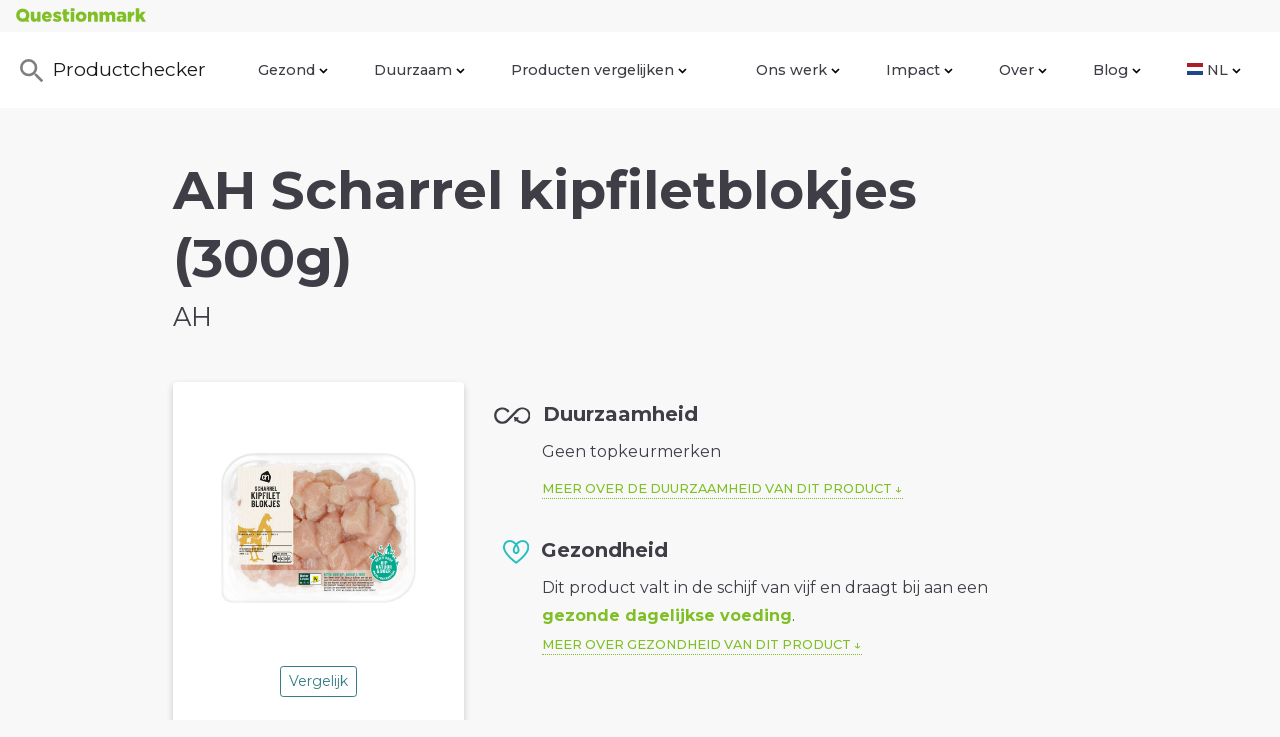

--- FILE ---
content_type: text/html; charset=utf-8
request_url: https://checker.thequestionmark.org/products/889601-ah-scharrel-kipfiletblokjes
body_size: 18153
content:
<!DOCTYPE html><html lang="nl"><head><meta charSet="utf-8"/><meta name="viewport" content="width=device-width, initial-scale=1"/><title>AH Scharrel kipfiletblokjes (300g)</title><link rel="manifest" href="/static/manifest.json"/><meta name="theme-color" content="#80bf26"/><meta property="og:type" content="website"/><meta property="og:site_name" content="Questionmark"/><meta property="og:title" content="AH Scharrel kipfiletblokjes (300g)"/><meta property="og:image" content="https://productimages.thequestionmark.org/images/medium/38b0d57bcebdb97bef00f10f17eba8ae.jpg"/><link rel="shortcut icon" href="/static/images/favicons/favicon.ico"/><link rel="icon" sizes="16x16 32x32 64x64" href="/static/images/favicons/favicon.ico"/><link rel="icon" type="image/png" sizes="196x196" href="/static/images/favicons/favicon-192.png"/><link rel="icon" type="image/png" sizes="160x160" href="/static/images/favicons/favicon-160.png"/><link rel="icon" type="image/png" sizes="96x96" href="/static/images/favicons/favicon-96.png"/><link rel="icon" type="image/png" sizes="64x64" href="/static/images/favicons/favicon-64.png"/><link rel="icon" type="image/png" sizes="32x32" href="/static/images/favicons/favicon-32.png"/><link rel="icon" type="image/png" sizes="16x16" href="/static/images/favicons/favicon-16.png"/><link rel="apple-touch-icon" href="/static/images/favicons/favicon-57.png"/><link rel="apple-touch-icon" sizes="114x114" href="/static/images/favicons/favicon-114.png"/><link rel="apple-touch-icon" sizes="72x72" href="/static/images/favicons/favicon-72.png"/><link rel="apple-touch-icon" sizes="144x144" href="/static/images/favicons/favicon-144.png"/><link rel="apple-touch-icon" sizes="60x60" href="/static/images/favicons/favicon-60.png"/><link rel="apple-touch-icon" sizes="120x120" href="/static/images/favicons/favicon-120.png"/><link rel="apple-touch-icon" sizes="76x76" href="/static/images/favicons/favicon-76.png"/><link rel="apple-touch-icon" sizes="152x152" href="/static/images/favicons/favicon-152.png"/><link rel="apple-touch-icon" sizes="180x180" href="/static/images/favicons/favicon-180.png"/><meta name="msapplication-TileColor" content="#FFFFFF"/><meta name="msapplication-TileImage" content="/static/images/favicons/favicon-144.png"/><meta name="msapplication-config" content="/static/browserconfig.xml"/><link rel="canonical" href="https://checker.thequestionmark.org}/products/889601-ah-scharrel-kipfiletblokjes-300g"/><meta name="next-head-count" content="30"/><meta charSet="utf-8"/><meta http-equiv="X-UA-Compatible" content="IE=edge"/><meta name="google-site-verification" content="AAmYQc9uLkHGMr9uKRHj9zJx8olFP5KwJR_tHtsJ8Tk"/><script data-search-pseudo-elements="true" defer="" src="https://kit.fontawesome.com/3cc2fbbe27.js"></script><link rel="stylesheet" href="/static/css/nprogress.css"/><link rel="stylesheet" href="/static/css/bootstrap.css"/><link rel="stylesheet" href="/static/css/tippy.css"/><style data-styled="" data-styled-version="5.1.1">.ejYVVZ{font-size:0.8rem;font-weight:500;text-transform:uppercase;-webkit-text-decoration:none;text-decoration:none;padding-bottom:2px;border-bottom:1px dotted #80bf26;}/*!sc*/
.ejYVVZ:hover{-webkit-text-decoration:none;text-decoration:none;border-bottom-style:solid;}/*!sc*/
.ejYVVZ:after{content:' ↓';}/*!sc*/
data-styled.g3[id="Link__LinkDown-l558ae-2"]{content:"ejYVVZ,"}/*!sc*/
@media (max-width:48rem){.cRvVnE{background:none !important;}}/*!sc*/
.cRvVnE ul.navbar-nav li.nav-item{margin:0 15px;font-size:0.9rem;font-weight:500;}/*!sc*/
.cRvVnE ul.navbar-nav li.nav-item a.nav-link{color:#3f3e47;}/*!sc*/
.cRvVnE ul.navbar-nav li.nav-item a.nav-link:hover{color:#80bf26;}/*!sc*/
.cRvVnE ul.navbar-nav li.nav-item.active a.nav-link{color:#80bf26;border-bottom:2px solid #80bf26;}/*!sc*/
@media (max-width:62rem){.cRvVnE ul.navbar-nav li.nav-item.active a.nav-link{border-bottom:0;}}/*!sc*/
@media (max-width:75rem){.cRvVnE ul.navbar-nav li.nav-item{margin:0 5px;}}/*!sc*/
@media (max-width:62rem){.cRvVnE ul.navbar-nav li.nav-item{margin:0;}}/*!sc*/
.cRvVnE ul.navbar-nav li.nav-item.nav-sep-left{border-color:#ffffff;}/*!sc*/
@media (max-width:62rem){.cRvVnE ul.navbar-nav li.nav-item.nav-sep-left{border-top-width:2px;border-top-style:solid;margin-top:5px;padding-top:5px;}}/*!sc*/
@media (min-width:62rem){.cRvVnE ul.navbar-nav li.nav-item.nav-sep-left{border-left-width:3px;border-left-style:solid;padding-left:10px;}}/*!sc*/
@media (min-width:75rem){.cRvVnE ul.navbar-nav li.nav-item.nav-sep-left{padding-left:20px;}}/*!sc*/
@media (min-width:48rem){.cRvVnE ul.navbar-nav.bg-white li.nav-item.nav.nav-sep-left{border-color:#f8f8f8;}}/*!sc*/
.cRvVnE .navbar-toggler{border:0;color:#80bf26;}/*!sc*/
@media (max-width:1100px){.cRvVnE input{width:220px !important;}}/*!sc*/
@media (max-width:62rem){.cRvVnE input{width:auto;}}/*!sc*/
data-styled.g6[id="Nav-nod9u5-0"]{content:"cRvVnE,"}/*!sc*/
.fsGLwq{font-size:0.9rem;}/*!sc*/
data-styled.g7[id="HeaderGeneric__DropdownItem-ke5jui-0"]{content:"fsGLwq,"}/*!sc*/
.hGmtA-D{top:-25px;left:20%;width:0;height:0;position:relative;}/*!sc*/
@media (max-width:62rem){.hGmtA-D{left:10%;}}/*!sc*/
.hGmtA-D:before,.hGmtA-D:after{content:'';position:absolute;display:block;width:0;height:0;border-width:7px 8px;border-style:solid;border-color:transparent;z-index:1001;}/*!sc*/
.hGmtA-D:after{bottom:-18px;right:-8px;border-bottom-color:#fff;}/*!sc*/
.hGmtA-D:before{bottom:-17px;right:-8px;border-bottom-color:rgba(0,0,0,0.15);}/*!sc*/
.hGmtAN{top:-25px;left:80%;width:0;height:0;position:relative;}/*!sc*/
@media (max-width:62rem){.hGmtAN{left:10%;}}/*!sc*/
.hGmtAN:before,.hGmtAN:after{content:'';position:absolute;display:block;width:0;height:0;border-width:7px 8px;border-style:solid;border-color:transparent;z-index:1001;}/*!sc*/
.hGmtAN:after{bottom:-18px;right:-8px;border-bottom-color:#fff;}/*!sc*/
.hGmtAN:before{bottom:-17px;right:-8px;border-bottom-color:rgba(0,0,0,0.15);}/*!sc*/
data-styled.g8[id="HeaderGeneric__DropdownMenuArrow-ke5jui-1"]{content:"hGmtA-D,hGmtAN,"}/*!sc*/
.iDFJKb a{display:inline-block;padding:0 16px 4px 16px;}/*!sc*/
data-styled.g9[id="HeaderBannerQm__Container-gss90j-0"]{content:"iDFJKb,"}/*!sc*/
.boTjAU{color:#3f3e47;background:#fff;}/*!sc*/
.boTjAU a{color:#3f3e47;}/*!sc*/
.boTjAU a:hover{color:#80bf26;}/*!sc*/
data-styled.g10[id="Footer__StyledFooter-sc-1n8vlzf-0"]{content:"boTjAU,"}/*!sc*/
.jeQHgG{color:#9f9fa3;}/*!sc*/
data-styled.g11[id="Footer__Copyright-sc-1n8vlzf-1"]{content:"jeQHgG,"}/*!sc*/
.btkPsH img{display:block;padding:20px 0;max-width:100%;}/*!sc*/
.btkPsH h1,.btkPsH h2,.btkPsH h3,.btkPsH h4,.btkPsH h5,.btkPsH h6,.btkPsH .h1,.btkPsH .h2,.btkPsH .h3,.btkPsH .h4,.btkPsH .h5,.btkPsH .h6{margin-bottom:1rem;margin-top:3rem;}/*!sc*/
.btkPsH p:last-child{margin:0;}/*!sc*/
.geYnvJ img{display:block;padding:20px 0;max-width:100%;}/*!sc*/
.geYnvJ h1,.geYnvJ h2,.geYnvJ h3,.geYnvJ h4,.geYnvJ h5,.geYnvJ h6,.geYnvJ .h1,.geYnvJ .h2,.geYnvJ .h3,.geYnvJ .h4,.geYnvJ .h5,.geYnvJ .h6{margin-bottom:1rem;margin-top:3rem;}/*!sc*/
data-styled.g12[id="Markup-sc-141o431-0"]{content:"btkPsH,geYnvJ,"}/*!sc*/
.ihfDVc{border-radius:5px;box-shadow:0 3px 7px rgba(0,0,0,0.2);background:white;}/*!sc*/
@media (max-width:36rem){.ihfDVc{border-radius:0;}}/*!sc*/
data-styled.g15[id="BoxWhite__BoxWhiteStyled-lxmebf-0"]{content:"ihfDVc,"}/*!sc*/
.jOUmUx{color:#80bf26 !important;-webkit-text-decoration:none !important;text-decoration:none !important;padding-bottom:3px;color:#80bf26;border-bottom:2px solid #80bf26;text-transform:uppercase;}/*!sc*/
.jOUmUx:hover{border-bottom:0;}/*!sc*/
data-styled.g16[id="Related__LinkStyled-u6wn77-0"]{content:"jOUmUx,"}/*!sc*/
.jgCsmJ{max-width:50px;height:50px;}/*!sc*/
data-styled.g27[id="HealthScore__Wrapper-sc-1w1mtzh-0"]{content:"jgCsmJ,"}/*!sc*/
.fezmdb img{display:block;padding:20px 0;max-width:100%;}/*!sc*/
.fezmdb h1,.fezmdb h2,.fezmdb h3,.fezmdb h4,.fezmdb h5,.fezmdb h6,.fezmdb .h1,.fezmdb .h2,.fezmdb .h3,.fezmdb .h4,.fezmdb .h5,.fezmdb .h6{margin-bottom:1rem;margin-top:3rem;}/*!sc*/
.fezmdb b{color:#80bf26;}/*!sc*/
data-styled.g28[id="HealthScore__StyledMarkup-sc-1w1mtzh-1"]{content:"fezmdb,"}/*!sc*/
.dzEgXp{-webkit-transition:0.3s;transition:0.3s;position:absolute;top:0;left:0;bottom:0;height:100%;background:transparent;z-index:1000;}/*!sc*/
.dzEgXp.open{background:rgba(0,0,0,0.4);width:100%;}/*!sc*/
data-styled.g33[id="Search__SearchOverlay-sc-1063qv2-0"]{content:"dzEgXp,"}/*!sc*/
.haUPCH{z-index:99;}/*!sc*/
data-styled.g40[id="Layout__Left-fe5pc1-1"]{content:"haUPCH,"}/*!sc*/
@media (min-width:62rem){.ietCDv{margin-bottom:-3rem;}}/*!sc*/
data-styled.g41[id="Layout__Right-fe5pc1-2"]{content:"ietCDv,"}/*!sc*/
@media (min-width:62rem){.bPAeLx{border-top-right-radius:.25rem!important;border-bottom-right-radius:.25rem!important;margin-right:-1.5rem;position:relative;padding-left:4.5rem;}}/*!sc*/
@media (min-width:75rem){.bPAeLx{padding-left:6rem;}}/*!sc*/
@media (min-width:90rem){.bPAeLx{padding-left:7.5rem;}}/*!sc*/
data-styled.g42[id="Layout__RoundedRight-fe5pc1-3"]{content:"bPAeLx,"}/*!sc*/
@media (min-width:62rem){.fa-DAYF{border-top-left-radius:.25rem!important;border-bottom-left-radius:.25rem!important;padding-left:3rem;}}/*!sc*/
data-styled.g43[id="Layout__RoundedLeft-fe5pc1-4"]{content:"fa-DAYF,"}/*!sc*/
@media (max-width:48rem){.eqVPAF{-webkit-box-pack:justify !important;-ms-flex-pack:justify !important;-webkit-box-pack:justify !important;-webkit-justify-content:space-between !important;-ms-flex-pack:justify !important;justify-content:space-between !important;}}/*!sc*/
data-styled.g55[id="Icon__IconWrapper-sc-1g1c0zb-0"]{content:"eqVPAF,"}/*!sc*/
.eiVren{-webkit-flex:0.6;-ms-flex:0.6;flex:0.6;}/*!sc*/
@media (min-width:75rem){.eiVren{-webkit-flex:0.56;-ms-flex:0.56;flex:0.56;}}/*!sc*/
data-styled.g56[id="Icon__IconLabelWrapper-sc-1g1c0zb-1"]{content:"eiVren,"}/*!sc*/
.jWJdlM{min-width:35px;text-align:right;display:inline-block;}/*!sc*/
data-styled.g57[id="Icon__IconImageWrapper-sc-1g1c0zb-2"]{content:"jWJdlM,"}/*!sc*/
@media (max-width:36rem){.eKnAyC{font-size:1rem;font-weight:500;line-height:1.6;}}/*!sc*/
data-styled.g62[id="ProductTitle-sc-1jf6yy4-0"]{content:"eKnAyC,"}/*!sc*/
.eYNkYP{max-height:200px;}/*!sc*/
@media (max-width:48rem){.eYNkYP{max-height:180px;}}/*!sc*/
data-styled.g63[id="ProductImage-sc-53ug89-0"]{content:"eYNkYP,"}/*!sc*/
.bWzxVA{word-wrap:break-word;-webkit-hyphens:auto;-moz-hyphens:auto;-ms-hyphens:auto;hyphens:auto;}/*!sc*/
data-styled.g64[id="BreakWord-sc-1rxg5vp-0"]{content:"bWzxVA,"}/*!sc*/
.xSSeE{background:#f8f8f8;width:100%;}/*!sc*/
data-styled.g72[id="product__StickyProductHeader-v5b0pw-1"]{content:"xSSeE,"}/*!sc*/
.gnWwcK{position:absolute;right:0;font-size:28px;}/*!sc*/
@media (max-width:36rem){.gnWwcK{font-size:24px;}}/*!sc*/
.gnWwcK:after{font-family:'Font Awesome 6 Free';font-weight:900;font-style:normal;font-variant:normal;text-rendering:auto;-webkit-font-smoothing:antialiased;content:'\f078';}/*!sc*/
.gnWwcK.open{-webkit-transform:rotate(180deg);-moz-transform:rotate(180deg);-webkit-transform:rotate(180deg);-ms-transform:rotate(180deg);transform:rotate(180deg);-webkit-transition-duration:200ms;transition-duration:200ms;}/*!sc*/
data-styled.g76[id="product__Caret-v5b0pw-5"]{content:"gnWwcK,"}/*!sc*/
.cXSOyQ{cursor:pointer;}/*!sc*/
data-styled.g77[id="product__Clickable-v5b0pw-6"]{content:"cXSOyQ,"}/*!sc*/
@media (max-width:48rem){body h1,body .h1{font-size:2.133rem;line-height:2.933rem;}body h2,body .h2{font-size:1.6rem;line-height:2.133rem;}body h3,body .h3{font-size:1.333rem;line-height:1.867rem;}body h4,body .h4{font-size:1.2rem;line-height:1.7rem;}body h5,body .h5{font-size:1rem;line-height:1.566rem;}body h6,body .h6{font-size:0.9rem;line-height:1.4rem;}}/*!sc*/
@media (min-width:62rem){body .overlap-y-lg{margin-top:-4.5rem !important;}body .overlap-x-lg{margin-left:-4.5rem;}}/*!sc*/
data-styled.g78[id="sc-global-hLQbtv1"]{content:"sc-global-hLQbtv1,"}/*!sc*/
</style><script async="" src="https://www.googletagmanager.com/gtag/js?id=G-3756ZBXKXY"></script><script>
                window.dataLayer = window.dataLayer || [];
                function gtag(){dataLayer.push(arguments);}
                gtag('js', new Date());
                gtag('config', 'G-3756ZBXKXY');
          </script><link rel="preconnect" href="https://fonts.gstatic.com" crossorigin /><noscript data-n-css=""></noscript><script defer="" nomodule="" src="/_next/static/chunks/polyfills-c67a75d1b6f99dc8.js"></script><script src="/_next/static/chunks/webpack-3c23809cec14d05e.js" defer=""></script><script src="/_next/static/chunks/framework-1b1477f9717fa649.js" defer=""></script><script src="/_next/static/chunks/main-763ceea4240ef413.js" defer=""></script><script src="/_next/static/chunks/pages/_app-14a47c90891d4875.js" defer=""></script><script src="/_next/static/chunks/75fc9c18-5bb6dc2311372826.js" defer=""></script><script src="/_next/static/chunks/560-b2441be9168b422b.js" defer=""></script><script src="/_next/static/chunks/952-ba502e50e3cdea33.js" defer=""></script><script src="/_next/static/chunks/95-d3835387c586b332.js" defer=""></script><script src="/_next/static/chunks/pages/product-eba8df14d205ab3e.js" defer=""></script><script src="/_next/static/aZNMGoEOZAaYS3JAmenz0/_buildManifest.js" defer=""></script><script src="/_next/static/aZNMGoEOZAaYS3JAmenz0/_ssgManifest.js" defer=""></script><style data-href="https://fonts.googleapis.com/css?family=Montserrat:200,300,400,500,600,700">@font-face{font-family:'Montserrat';font-style:normal;font-weight:200;src:url(https://fonts.gstatic.com/s/montserrat/v31/JTUHjIg1_i6t8kCHKm4532VJOt5-QNFgpCvr6Hw5aXw.woff) format('woff')}@font-face{font-family:'Montserrat';font-style:normal;font-weight:300;src:url(https://fonts.gstatic.com/s/montserrat/v31/JTUHjIg1_i6t8kCHKm4532VJOt5-QNFgpCs16Hw5aXw.woff) format('woff')}@font-face{font-family:'Montserrat';font-style:normal;font-weight:400;src:url(https://fonts.gstatic.com/s/montserrat/v31/JTUHjIg1_i6t8kCHKm4532VJOt5-QNFgpCtr6Hw5aXw.woff) format('woff')}@font-face{font-family:'Montserrat';font-style:normal;font-weight:500;src:url(https://fonts.gstatic.com/s/montserrat/v31/JTUHjIg1_i6t8kCHKm4532VJOt5-QNFgpCtZ6Hw5aXw.woff) format('woff')}@font-face{font-family:'Montserrat';font-style:normal;font-weight:600;src:url(https://fonts.gstatic.com/s/montserrat/v31/JTUHjIg1_i6t8kCHKm4532VJOt5-QNFgpCu173w5aXw.woff) format('woff')}@font-face{font-family:'Montserrat';font-style:normal;font-weight:700;src:url(https://fonts.gstatic.com/s/montserrat/v31/JTUHjIg1_i6t8kCHKm4532VJOt5-QNFgpCuM73w5aXw.woff) format('woff')}@font-face{font-family:'Montserrat';font-style:normal;font-weight:200;src:url(https://fonts.gstatic.com/s/montserrat/v31/JTUSjIg1_i6t8kCHKm459WRhyyTh89ZNpQ.woff2) format('woff2');unicode-range:U+0460-052F,U+1C80-1C8A,U+20B4,U+2DE0-2DFF,U+A640-A69F,U+FE2E-FE2F}@font-face{font-family:'Montserrat';font-style:normal;font-weight:200;src:url(https://fonts.gstatic.com/s/montserrat/v31/JTUSjIg1_i6t8kCHKm459W1hyyTh89ZNpQ.woff2) format('woff2');unicode-range:U+0301,U+0400-045F,U+0490-0491,U+04B0-04B1,U+2116}@font-face{font-family:'Montserrat';font-style:normal;font-weight:200;src:url(https://fonts.gstatic.com/s/montserrat/v31/JTUSjIg1_i6t8kCHKm459WZhyyTh89ZNpQ.woff2) format('woff2');unicode-range:U+0102-0103,U+0110-0111,U+0128-0129,U+0168-0169,U+01A0-01A1,U+01AF-01B0,U+0300-0301,U+0303-0304,U+0308-0309,U+0323,U+0329,U+1EA0-1EF9,U+20AB}@font-face{font-family:'Montserrat';font-style:normal;font-weight:200;src:url(https://fonts.gstatic.com/s/montserrat/v31/JTUSjIg1_i6t8kCHKm459WdhyyTh89ZNpQ.woff2) format('woff2');unicode-range:U+0100-02BA,U+02BD-02C5,U+02C7-02CC,U+02CE-02D7,U+02DD-02FF,U+0304,U+0308,U+0329,U+1D00-1DBF,U+1E00-1E9F,U+1EF2-1EFF,U+2020,U+20A0-20AB,U+20AD-20C0,U+2113,U+2C60-2C7F,U+A720-A7FF}@font-face{font-family:'Montserrat';font-style:normal;font-weight:200;src:url(https://fonts.gstatic.com/s/montserrat/v31/JTUSjIg1_i6t8kCHKm459WlhyyTh89Y.woff2) format('woff2');unicode-range:U+0000-00FF,U+0131,U+0152-0153,U+02BB-02BC,U+02C6,U+02DA,U+02DC,U+0304,U+0308,U+0329,U+2000-206F,U+20AC,U+2122,U+2191,U+2193,U+2212,U+2215,U+FEFF,U+FFFD}@font-face{font-family:'Montserrat';font-style:normal;font-weight:300;src:url(https://fonts.gstatic.com/s/montserrat/v31/JTUSjIg1_i6t8kCHKm459WRhyyTh89ZNpQ.woff2) format('woff2');unicode-range:U+0460-052F,U+1C80-1C8A,U+20B4,U+2DE0-2DFF,U+A640-A69F,U+FE2E-FE2F}@font-face{font-family:'Montserrat';font-style:normal;font-weight:300;src:url(https://fonts.gstatic.com/s/montserrat/v31/JTUSjIg1_i6t8kCHKm459W1hyyTh89ZNpQ.woff2) format('woff2');unicode-range:U+0301,U+0400-045F,U+0490-0491,U+04B0-04B1,U+2116}@font-face{font-family:'Montserrat';font-style:normal;font-weight:300;src:url(https://fonts.gstatic.com/s/montserrat/v31/JTUSjIg1_i6t8kCHKm459WZhyyTh89ZNpQ.woff2) format('woff2');unicode-range:U+0102-0103,U+0110-0111,U+0128-0129,U+0168-0169,U+01A0-01A1,U+01AF-01B0,U+0300-0301,U+0303-0304,U+0308-0309,U+0323,U+0329,U+1EA0-1EF9,U+20AB}@font-face{font-family:'Montserrat';font-style:normal;font-weight:300;src:url(https://fonts.gstatic.com/s/montserrat/v31/JTUSjIg1_i6t8kCHKm459WdhyyTh89ZNpQ.woff2) format('woff2');unicode-range:U+0100-02BA,U+02BD-02C5,U+02C7-02CC,U+02CE-02D7,U+02DD-02FF,U+0304,U+0308,U+0329,U+1D00-1DBF,U+1E00-1E9F,U+1EF2-1EFF,U+2020,U+20A0-20AB,U+20AD-20C0,U+2113,U+2C60-2C7F,U+A720-A7FF}@font-face{font-family:'Montserrat';font-style:normal;font-weight:300;src:url(https://fonts.gstatic.com/s/montserrat/v31/JTUSjIg1_i6t8kCHKm459WlhyyTh89Y.woff2) format('woff2');unicode-range:U+0000-00FF,U+0131,U+0152-0153,U+02BB-02BC,U+02C6,U+02DA,U+02DC,U+0304,U+0308,U+0329,U+2000-206F,U+20AC,U+2122,U+2191,U+2193,U+2212,U+2215,U+FEFF,U+FFFD}@font-face{font-family:'Montserrat';font-style:normal;font-weight:400;src:url(https://fonts.gstatic.com/s/montserrat/v31/JTUSjIg1_i6t8kCHKm459WRhyyTh89ZNpQ.woff2) format('woff2');unicode-range:U+0460-052F,U+1C80-1C8A,U+20B4,U+2DE0-2DFF,U+A640-A69F,U+FE2E-FE2F}@font-face{font-family:'Montserrat';font-style:normal;font-weight:400;src:url(https://fonts.gstatic.com/s/montserrat/v31/JTUSjIg1_i6t8kCHKm459W1hyyTh89ZNpQ.woff2) format('woff2');unicode-range:U+0301,U+0400-045F,U+0490-0491,U+04B0-04B1,U+2116}@font-face{font-family:'Montserrat';font-style:normal;font-weight:400;src:url(https://fonts.gstatic.com/s/montserrat/v31/JTUSjIg1_i6t8kCHKm459WZhyyTh89ZNpQ.woff2) format('woff2');unicode-range:U+0102-0103,U+0110-0111,U+0128-0129,U+0168-0169,U+01A0-01A1,U+01AF-01B0,U+0300-0301,U+0303-0304,U+0308-0309,U+0323,U+0329,U+1EA0-1EF9,U+20AB}@font-face{font-family:'Montserrat';font-style:normal;font-weight:400;src:url(https://fonts.gstatic.com/s/montserrat/v31/JTUSjIg1_i6t8kCHKm459WdhyyTh89ZNpQ.woff2) format('woff2');unicode-range:U+0100-02BA,U+02BD-02C5,U+02C7-02CC,U+02CE-02D7,U+02DD-02FF,U+0304,U+0308,U+0329,U+1D00-1DBF,U+1E00-1E9F,U+1EF2-1EFF,U+2020,U+20A0-20AB,U+20AD-20C0,U+2113,U+2C60-2C7F,U+A720-A7FF}@font-face{font-family:'Montserrat';font-style:normal;font-weight:400;src:url(https://fonts.gstatic.com/s/montserrat/v31/JTUSjIg1_i6t8kCHKm459WlhyyTh89Y.woff2) format('woff2');unicode-range:U+0000-00FF,U+0131,U+0152-0153,U+02BB-02BC,U+02C6,U+02DA,U+02DC,U+0304,U+0308,U+0329,U+2000-206F,U+20AC,U+2122,U+2191,U+2193,U+2212,U+2215,U+FEFF,U+FFFD}@font-face{font-family:'Montserrat';font-style:normal;font-weight:500;src:url(https://fonts.gstatic.com/s/montserrat/v31/JTUSjIg1_i6t8kCHKm459WRhyyTh89ZNpQ.woff2) format('woff2');unicode-range:U+0460-052F,U+1C80-1C8A,U+20B4,U+2DE0-2DFF,U+A640-A69F,U+FE2E-FE2F}@font-face{font-family:'Montserrat';font-style:normal;font-weight:500;src:url(https://fonts.gstatic.com/s/montserrat/v31/JTUSjIg1_i6t8kCHKm459W1hyyTh89ZNpQ.woff2) format('woff2');unicode-range:U+0301,U+0400-045F,U+0490-0491,U+04B0-04B1,U+2116}@font-face{font-family:'Montserrat';font-style:normal;font-weight:500;src:url(https://fonts.gstatic.com/s/montserrat/v31/JTUSjIg1_i6t8kCHKm459WZhyyTh89ZNpQ.woff2) format('woff2');unicode-range:U+0102-0103,U+0110-0111,U+0128-0129,U+0168-0169,U+01A0-01A1,U+01AF-01B0,U+0300-0301,U+0303-0304,U+0308-0309,U+0323,U+0329,U+1EA0-1EF9,U+20AB}@font-face{font-family:'Montserrat';font-style:normal;font-weight:500;src:url(https://fonts.gstatic.com/s/montserrat/v31/JTUSjIg1_i6t8kCHKm459WdhyyTh89ZNpQ.woff2) format('woff2');unicode-range:U+0100-02BA,U+02BD-02C5,U+02C7-02CC,U+02CE-02D7,U+02DD-02FF,U+0304,U+0308,U+0329,U+1D00-1DBF,U+1E00-1E9F,U+1EF2-1EFF,U+2020,U+20A0-20AB,U+20AD-20C0,U+2113,U+2C60-2C7F,U+A720-A7FF}@font-face{font-family:'Montserrat';font-style:normal;font-weight:500;src:url(https://fonts.gstatic.com/s/montserrat/v31/JTUSjIg1_i6t8kCHKm459WlhyyTh89Y.woff2) format('woff2');unicode-range:U+0000-00FF,U+0131,U+0152-0153,U+02BB-02BC,U+02C6,U+02DA,U+02DC,U+0304,U+0308,U+0329,U+2000-206F,U+20AC,U+2122,U+2191,U+2193,U+2212,U+2215,U+FEFF,U+FFFD}@font-face{font-family:'Montserrat';font-style:normal;font-weight:600;src:url(https://fonts.gstatic.com/s/montserrat/v31/JTUSjIg1_i6t8kCHKm459WRhyyTh89ZNpQ.woff2) format('woff2');unicode-range:U+0460-052F,U+1C80-1C8A,U+20B4,U+2DE0-2DFF,U+A640-A69F,U+FE2E-FE2F}@font-face{font-family:'Montserrat';font-style:normal;font-weight:600;src:url(https://fonts.gstatic.com/s/montserrat/v31/JTUSjIg1_i6t8kCHKm459W1hyyTh89ZNpQ.woff2) format('woff2');unicode-range:U+0301,U+0400-045F,U+0490-0491,U+04B0-04B1,U+2116}@font-face{font-family:'Montserrat';font-style:normal;font-weight:600;src:url(https://fonts.gstatic.com/s/montserrat/v31/JTUSjIg1_i6t8kCHKm459WZhyyTh89ZNpQ.woff2) format('woff2');unicode-range:U+0102-0103,U+0110-0111,U+0128-0129,U+0168-0169,U+01A0-01A1,U+01AF-01B0,U+0300-0301,U+0303-0304,U+0308-0309,U+0323,U+0329,U+1EA0-1EF9,U+20AB}@font-face{font-family:'Montserrat';font-style:normal;font-weight:600;src:url(https://fonts.gstatic.com/s/montserrat/v31/JTUSjIg1_i6t8kCHKm459WdhyyTh89ZNpQ.woff2) format('woff2');unicode-range:U+0100-02BA,U+02BD-02C5,U+02C7-02CC,U+02CE-02D7,U+02DD-02FF,U+0304,U+0308,U+0329,U+1D00-1DBF,U+1E00-1E9F,U+1EF2-1EFF,U+2020,U+20A0-20AB,U+20AD-20C0,U+2113,U+2C60-2C7F,U+A720-A7FF}@font-face{font-family:'Montserrat';font-style:normal;font-weight:600;src:url(https://fonts.gstatic.com/s/montserrat/v31/JTUSjIg1_i6t8kCHKm459WlhyyTh89Y.woff2) format('woff2');unicode-range:U+0000-00FF,U+0131,U+0152-0153,U+02BB-02BC,U+02C6,U+02DA,U+02DC,U+0304,U+0308,U+0329,U+2000-206F,U+20AC,U+2122,U+2191,U+2193,U+2212,U+2215,U+FEFF,U+FFFD}@font-face{font-family:'Montserrat';font-style:normal;font-weight:700;src:url(https://fonts.gstatic.com/s/montserrat/v31/JTUSjIg1_i6t8kCHKm459WRhyyTh89ZNpQ.woff2) format('woff2');unicode-range:U+0460-052F,U+1C80-1C8A,U+20B4,U+2DE0-2DFF,U+A640-A69F,U+FE2E-FE2F}@font-face{font-family:'Montserrat';font-style:normal;font-weight:700;src:url(https://fonts.gstatic.com/s/montserrat/v31/JTUSjIg1_i6t8kCHKm459W1hyyTh89ZNpQ.woff2) format('woff2');unicode-range:U+0301,U+0400-045F,U+0490-0491,U+04B0-04B1,U+2116}@font-face{font-family:'Montserrat';font-style:normal;font-weight:700;src:url(https://fonts.gstatic.com/s/montserrat/v31/JTUSjIg1_i6t8kCHKm459WZhyyTh89ZNpQ.woff2) format('woff2');unicode-range:U+0102-0103,U+0110-0111,U+0128-0129,U+0168-0169,U+01A0-01A1,U+01AF-01B0,U+0300-0301,U+0303-0304,U+0308-0309,U+0323,U+0329,U+1EA0-1EF9,U+20AB}@font-face{font-family:'Montserrat';font-style:normal;font-weight:700;src:url(https://fonts.gstatic.com/s/montserrat/v31/JTUSjIg1_i6t8kCHKm459WdhyyTh89ZNpQ.woff2) format('woff2');unicode-range:U+0100-02BA,U+02BD-02C5,U+02C7-02CC,U+02CE-02D7,U+02DD-02FF,U+0304,U+0308,U+0329,U+1D00-1DBF,U+1E00-1E9F,U+1EF2-1EFF,U+2020,U+20A0-20AB,U+20AD-20C0,U+2113,U+2C60-2C7F,U+A720-A7FF}@font-face{font-family:'Montserrat';font-style:normal;font-weight:700;src:url(https://fonts.gstatic.com/s/montserrat/v31/JTUSjIg1_i6t8kCHKm459WlhyyTh89Y.woff2) format('woff2');unicode-range:U+0000-00FF,U+0131,U+0152-0153,U+02BB-02BC,U+02C6,U+02DA,U+02DC,U+0304,U+0308,U+0329,U+2000-206F,U+20AC,U+2122,U+2191,U+2193,U+2212,U+2215,U+FEFF,U+FFFD}</style></head><body><div class="root"><div id="__next" data-reactroot=""><div class="page"><nav class="HeaderBannerQm__Container-gss90j-0 iDFJKb"><a href="https://www.thequestionmark.org"><img src="/static/images/qm-logo-green-base.svg" alt="Questionmark" class="img-fluid" style="height:14px"/></a></nav><nav class="Nav-nod9u5-0 cRvVnE navbar navbar-light navbar-expand-lg py-3 bg-white"><a class="navbar-brand" alt="Productchecker" href="/product-checker"><img src="/static/images/icon-search.svg" alt="Productchecker" class="img-fluid" style="height:32px;opacity:0.5"/> <!-- -->Productchecker</a><div class="row align-content-center"><button aria-label="Toggle navigation" type="button" class="mr-2 navbar-toggler"><span class="navbar-toggler-icon"></span></button></div><div class="collapse navbar-collapse"><ul class="navbar-nav ml-auto"><li class="dropdown nav-item"><a aria-haspopup="true" href="#" class="nav-link" aria-expanded="false">Gezond<!-- --> <svg class="nq1wg6-4 DDGDT" width="9" height="6" viewBox="0 0 9 6" xmlns="http://www.w3.org/2000/svg"><title>chevron</title><path d="M1 1l3.523 3.523L8 1.046" stroke-width="1.5" stroke="#000" fill="none"></path></svg></a><div tabindex="-1" role="menu" aria-hidden="true" class="dropdown-menu"><div class="HeaderGeneric__DropdownMenuArrow-ke5jui-1 hGmtA-D"></div><a tabindex="0" role="menuitem" class="HeaderGeneric__DropdownItem-ke5jui-0 fsGLwq dropdown-item" href="/gezond-eten">Gezond eten</a><a tabindex="0" role="menuitem" class="HeaderGeneric__DropdownItem-ke5jui-0 fsGLwq dropdown-item" href="/schijf-van-vijf">Schijf van Vijf</a><a tabindex="0" role="menuitem" class="HeaderGeneric__DropdownItem-ke5jui-0 fsGLwq dropdown-item" href="/dossier/suiker">Suiker</a><a tabindex="0" role="menuitem" class="HeaderGeneric__DropdownItem-ke5jui-0 fsGLwq dropdown-item" href="/dossier/zout">Zout</a><a tabindex="0" role="menuitem" class="HeaderGeneric__DropdownItem-ke5jui-0 fsGLwq dropdown-item" href="/dossier/vetten">Vetten</a></div></li><li class="dropdown nav-item"><a aria-haspopup="true" href="#" class="nav-link" aria-expanded="false">Duurzaam<!-- --> <svg class="nq1wg6-4 DDGDT" width="9" height="6" viewBox="0 0 9 6" xmlns="http://www.w3.org/2000/svg"><title>chevron</title><path d="M1 1l3.523 3.523L8 1.046" stroke-width="1.5" stroke="#000" fill="none"></path></svg></a><div tabindex="-1" role="menu" aria-hidden="true" class="dropdown-menu"><div class="HeaderGeneric__DropdownMenuArrow-ke5jui-1 hGmtA-D"></div><a tabindex="0" role="menuitem" class="HeaderGeneric__DropdownItem-ke5jui-0 fsGLwq dropdown-item" href="/duurzaam-eten">Duurzaam eten</a><a tabindex="0" role="menuitem" class="HeaderGeneric__DropdownItem-ke5jui-0 fsGLwq dropdown-item" href="/dossier/topkeurmerken-op-een-rij">Topkeurmerken op een rij</a><a tabindex="0" role="menuitem" class="HeaderGeneric__DropdownItem-ke5jui-0 fsGLwq dropdown-item" href="/dossier/beter-leven-keurmerk">Beter leven keurmerk</a><a tabindex="0" role="menuitem" class="HeaderGeneric__DropdownItem-ke5jui-0 fsGLwq dropdown-item" href="/dossier/fairtrade-keurmerk">Fairtrade keurmerk</a><a tabindex="0" role="menuitem" class="HeaderGeneric__DropdownItem-ke5jui-0 fsGLwq dropdown-item" href="/dossier/planet-proof-keurmerk">PlanetProof keurmerk</a><a tabindex="0" role="menuitem" class="HeaderGeneric__DropdownItem-ke5jui-0 fsGLwq dropdown-item" href="/dossier/specerijen-zo-kies-je-bewust-voor-duurzaam">Specerijen</a><a tabindex="0" role="menuitem" class="HeaderGeneric__DropdownItem-ke5jui-0 fsGLwq dropdown-item" href="/dossier/eitje-kies-bewust">Eieren</a><a tabindex="0" role="menuitem" class="HeaderGeneric__DropdownItem-ke5jui-0 fsGLwq dropdown-item" href="/dossier/zuivel-in-de-supermarkt-zo-kies-je-bewust-voor-duurzaam">Zuivel</a><a tabindex="0" role="menuitem" class="HeaderGeneric__DropdownItem-ke5jui-0 fsGLwq dropdown-item" href="/dossier/duurzame-kip">Kip</a><a tabindex="0" role="menuitem" class="HeaderGeneric__DropdownItem-ke5jui-0 fsGLwq dropdown-item" href="/dossier/duurzame-soja">Soja</a></div></li><li class="dropdown nav-item"><a aria-haspopup="true" href="#" class="nav-link" aria-expanded="false">Producten vergelijken<!-- --> <svg class="nq1wg6-4 DDGDT" width="9" height="6" viewBox="0 0 9 6" xmlns="http://www.w3.org/2000/svg"><title>chevron</title><path d="M1 1l3.523 3.523L8 1.046" stroke-width="1.5" stroke="#000" fill="none"></path></svg></a><div tabindex="-1" role="menu" aria-hidden="true" class="dropdown-menu"><div class="HeaderGeneric__DropdownMenuArrow-ke5jui-1 hGmtA-D"></div><a tabindex="0" role="menuitem" class="HeaderGeneric__DropdownItem-ke5jui-0 fsGLwq dropdown-item" href="/qm-wijzer">Productwijzers</a><a tabindex="0" role="menuitem" class="HeaderGeneric__DropdownItem-ke5jui-0 fsGLwq dropdown-item" href="/vergelijk-je-favoriete-boodschappen">Boodschappen vergelijken</a><a tabindex="0" role="menuitem" class="HeaderGeneric__DropdownItem-ke5jui-0 fsGLwq dropdown-item" href="/download">Download de app</a></div></li><li class="nav-sep-left dropdown nav-item"><a aria-haspopup="true" href="#" class="nav-link" aria-expanded="false">Ons werk<!-- --> <svg class="nq1wg6-4 DDGDT" width="9" height="6" viewBox="0 0 9 6" xmlns="http://www.w3.org/2000/svg"><title>chevron</title><path d="M1 1l3.523 3.523L8 1.046" stroke-width="1.5" stroke="#000" fill="none"></path></svg></a><div tabindex="-1" role="menu" aria-hidden="true" class="dropdown-menu"><div class="HeaderGeneric__DropdownMenuArrow-ke5jui-1 hGmtA-D"></div><a tabindex="0" role="menuitem" class="HeaderGeneric__DropdownItem-ke5jui-0 fsGLwq dropdown-item" href="https://www.thequestionmark.org/programme/superlist">Superlijst</a><a tabindex="0" role="menuitem" class="HeaderGeneric__DropdownItem-ke5jui-0 fsGLwq dropdown-item" href="/pagina/initiatieven">Initiatieven</a><a tabindex="0" role="menuitem" class="HeaderGeneric__DropdownItem-ke5jui-0 fsGLwq dropdown-item" href="/qm-wijzer">Productwijzers</a><a tabindex="0" role="menuitem" class="HeaderGeneric__DropdownItem-ke5jui-0 fsGLwq dropdown-item" href="/product-checker">Productchecker</a></div></li><li class="dropdown nav-item"><a aria-haspopup="true" href="#" class="nav-link" aria-expanded="false">Impact<!-- --> <svg class="nq1wg6-4 DDGDT" width="9" height="6" viewBox="0 0 9 6" xmlns="http://www.w3.org/2000/svg"><title>chevron</title><path d="M1 1l3.523 3.523L8 1.046" stroke-width="1.5" stroke="#000" fill="none"></path></svg></a><div tabindex="-1" role="menu" aria-hidden="true" class="dropdown-menu"><div class="HeaderGeneric__DropdownMenuArrow-ke5jui-1 hGmtA-D"></div><a tabindex="0" role="menuitem" class="HeaderGeneric__DropdownItem-ke5jui-0 fsGLwq dropdown-item" href="https://www.thequestionmark.org/publications">Publicaties</a><a tabindex="0" role="menuitem" class="HeaderGeneric__DropdownItem-ke5jui-0 fsGLwq dropdown-item" href="/impact">Impact</a><a tabindex="0" role="menuitem" class="HeaderGeneric__DropdownItem-ke5jui-0 fsGLwq dropdown-item" href="/in-de-media">In de media</a><a tabindex="0" role="menuitem" class="HeaderGeneric__DropdownItem-ke5jui-0 fsGLwq dropdown-item" href="/pagina/press">Persberichten</a></div></li><li class="dropdown nav-item"><a aria-haspopup="true" href="#" class="nav-link" aria-expanded="false">Over<!-- --> <svg class="nq1wg6-4 DDGDT" width="9" height="6" viewBox="0 0 9 6" xmlns="http://www.w3.org/2000/svg"><title>chevron</title><path d="M1 1l3.523 3.523L8 1.046" stroke-width="1.5" stroke="#000" fill="none"></path></svg></a><div tabindex="-1" role="menu" aria-hidden="true" class="dropdown-menu"><div class="HeaderGeneric__DropdownMenuArrow-ke5jui-1 hGmtA-D"></div><a tabindex="0" role="menuitem" class="HeaderGeneric__DropdownItem-ke5jui-0 fsGLwq dropdown-item" href="https://www.thequestionmark.org/about">Over</a><a tabindex="0" role="menuitem" class="HeaderGeneric__DropdownItem-ke5jui-0 fsGLwq dropdown-item" href="/over/methode">Methode</a><a tabindex="0" role="menuitem" class="HeaderGeneric__DropdownItem-ke5jui-0 fsGLwq dropdown-item" href="https://www.thequestionmark.org/contact">Contact</a><a tabindex="0" role="menuitem" class="HeaderGeneric__DropdownItem-ke5jui-0 fsGLwq dropdown-item" href="https://www.thequestionmark.org/donate">Doneer</a></div></li><li class="dropdown nav-item"><a aria-haspopup="true" href="#" class="nav-link" aria-expanded="false">Blog<!-- --> <svg class="nq1wg6-4 DDGDT" width="9" height="6" viewBox="0 0 9 6" xmlns="http://www.w3.org/2000/svg"><title>chevron</title><path d="M1 1l3.523 3.523L8 1.046" stroke-width="1.5" stroke="#000" fill="none"></path></svg></a><div tabindex="-1" role="menu" aria-hidden="true" class="dropdown-menu"><div class="HeaderGeneric__DropdownMenuArrow-ke5jui-1 hGmtA-D"></div><a tabindex="0" role="menuitem" class="HeaderGeneric__DropdownItem-ke5jui-0 fsGLwq dropdown-item" href="https://www.thequestionmark.org/blog">Blogs</a></div></li><li class="dropdown nav-item"><a aria-haspopup="true" href="#" class="nav-link" aria-expanded="false"><img src="/static/images/icon-nl.svg" class="img-fluid" alt="nl" style="height:12px;margin-bottom:3px"/> <!-- -->NL<!-- --> <svg class="nq1wg6-4 DDGDT" width="9" height="6" viewBox="0 0 9 6" xmlns="http://www.w3.org/2000/svg"><title>chevron</title><path d="M1 1l3.523 3.523L8 1.046" stroke-width="1.5" stroke="#000" fill="none"></path></svg></a><div tabindex="-1" role="menu" aria-hidden="true" class="dropdown-menu dropdown-menu-right"><div class="HeaderGeneric__DropdownMenuArrow-ke5jui-1 hGmtAN"></div><button type="button" tabindex="0" role="menuitem" class="HeaderGeneric__DropdownItem-ke5jui-0 fsGLwq dropdown-item"><img src="/static/images/icon-en.svg" class="img-fluid" alt="en" style="height:12px;margin-bottom:3px"/> <!-- -->English</button><button type="button" tabindex="0" role="menuitem" class="HeaderGeneric__DropdownItem-ke5jui-0 fsGLwq dropdown-item"><img src="/static/images/icon-nl.svg" class="img-fluid" alt="nl" style="height:12px;margin-bottom:3px"/> <!-- -->Nederlands</button></div></li></ul></div></nav><div class="position-relative"><div class="Search__SearchOverlay-sc-1063qv2-0 dzEgXp"></div><div class="Layout__PageContent-fe5pc1-0 bYmMXT"><div class="container"><div class="row"><div class="col-sm-10 offset-sm-1 px-0 px-sm-2"><div><div class="mt-3 mt-sm-5"><div><div></div><div style="z-index:999" class="product__StickyProductHeader-v5b0pw-1 xSSeE"><div class="px-4 px-sm-0"><div class="ProductTitle-sc-1jf6yy4-0 eKnAyC h1">AH Scharrel kipfiletblokjes (300g)</div><div class="text-xlarge">AH</div></div></div></div><div class="px-4 px-sm-0" style="z-index:101;position:relative"><div class="row my-4 my-sm-5" id="title"><div class="col-lg-4 position-relative"><div class="BoxWhite__BoxWhiteStyled-lxmebf-0 ihfDVc p-5 rounded position-relative text-center"><img src="https://productimages.thequestionmark.org/images/medium/38b0d57bcebdb97bef00f10f17eba8ae.jpg" alt="AH Scharrel kipfiletblokjes (300g)" class="ProductImage-sc-53ug89-0 eYNkYP img-fluid d-block mb-4"/><button type="button" class="mt-3 btn btn-outline-paradiso btn-sm">Vergelijk</button></div></div><div class="col-lg-7 mt-4 mt-lg-0"><div class="py-3"><h5><div class="Icon__IconWrapper-sc-1g1c0zb-0 eqVPAF d-flex align-items-center"><span class="Icon__IconLabelWrapper-sc-1g1c0zb-1 eiVren d-flex mr-2"><span class="Icon__IconImageWrapper-sc-1g1c0zb-2 jWJdlM"><img src="/static/images/icon-sustainability.svg" style="height:17px" class="img-fluid text-sushi"/></span><span>  <!-- -->Duurzaamheid</span></span><div></div></div></h5><div class="pl-5"><ul class="list-unstyled my-0 py-0"><li class="my-2"><div class="Markup-sc-141o431-0 btkPsH"><p>Geen topkeurmerken</p></div></li><li><a class="Link__StyledLink-l558ae-0 Link__LinkDown-l558ae-2 ejYVVZ" href="/">Meer over de duurzaamheid van dit product</a></li></ul></div></div><div class="py-3"><h5><div class="Icon__IconWrapper-sc-1g1c0zb-0 eqVPAF d-flex align-items-center"><span class="Icon__IconLabelWrapper-sc-1g1c0zb-1 eiVren d-flex mr-2"><span class="Icon__IconImageWrapper-sc-1g1c0zb-2 jWJdlM"><img src="/static/images/icon-health.svg" style="height:24px" class="img-fluid text-sushi"/></span><span>  <!-- -->Gezondheid</span></span><div></div></div></h5><div class="pl-5"><ul class="list-unstyled my-0 py-0"><li class="mt-2"><div score="A" class="Markup-sc-141o431-0 HealthScore__StyledMarkup-sc-1w1mtzh-1 fezmdb">Dit product valt in de schijf van vijf en draagt bij aan een <b>gezonde dagelijkse voeding</b>.</div></li><li><a class="Link__StyledLink-l558ae-0 Link__LinkDown-l558ae-2 ejYVVZ" href="/">Meer over gezondheid van dit product</a></li></ul></div></div></div></div></div><h2 class="my-4 mx-3 mx-sm-0"><div class="Icon__IconWrapper-sc-1g1c0zb-0 eqVPAF d-flex align-items-center"><span class="Icon__IconLabelWrapper-sc-1g1c0zb-1 eiVren d-flex mr-2"><span class="Icon__IconImageWrapper-sc-1g1c0zb-2 jWJdlM"><img src="/static/images/icon-sustainability.svg" style="height:17px" class="img-fluid text-sushi"/></span><span>  <!-- -->Duurzaamheid</span></span><div></div></div></h2><div></div><div class="BoxWhite__BoxWhiteStyled-lxmebf-0 ihfDVc p-4 p-sm-5 col-lg-9 offset-lg-1 my-0 my-sm-5" style="z-index:101;position:relative"><a name="keurmerken"></a><h3><span class="BreakWord-sc-1rxg5vp-0 bWzxVA">Keurmerken</span></h3><div class="product__Container-v5b0pw-0 iUVSJZ"><div class="Markup-sc-141o431-0 geYnvJ"><p>Er zijn geen <a  href="/dossier/topkeurmerken-op-een-rij">topkeurmerken</a> of duurzaamheidsmaatregelen bekend van dit product. Dit kan betekenen dat er duurzaamheidsrisico&#39;s zijn op het gebied van milieu, mensenrechten of dierenwelzijn.</p></div><div class="Markup-sc-141o431-0 geYnvJ"><p><a  href="/dossier/topkeurmerken-op-een-rij">Over topkeurmerken</a></p></div></div></div><div></div><h2 class="my-5 mx-3 mx-sm-0"><div class="row"><div class="col-lg-9"><div class="Icon__IconWrapper-sc-1g1c0zb-0 eqVPAF d-flex align-items-center"><span class="Icon__IconLabelWrapper-sc-1g1c0zb-1 eiVren d-flex mr-2"><span class="Icon__IconImageWrapper-sc-1g1c0zb-2 jWJdlM"><img src="/static/images/icon-health.svg" style="height:24px" class="img-fluid text-sushi"/></span><span>  <!-- -->Gezondheid</span></span><div><div class="HealthScore__Wrapper-sc-1w1mtzh-0 jgCsmJ d-block" title="Ja"><svg width="100%" height="100%" viewBox="0 0 100 100"><circle cx="50%" cy="50%" r="40" stroke="#80bf26" stroke-width="12" fill="white"></circle><text x="50%" y="55%" text-anchor="middle" font-size="18" font-weight="500" color="black">Ja</text></svg></div></div></div></div></div></h2><div class="BoxWhite__BoxWhiteStyled-lxmebf-0 ihfDVc p-4 p-sm-5 col-lg-8 offset-lg-1 my-sm-5" style="z-index:102;position:relative"><div class="product__Container-v5b0pw-0 iUVSJZ"><div score="A" class="Markup-sc-141o431-0 HealthScore__StyledMarkup-sc-1w1mtzh-1 fezmdb">Dit product valt in de schijf van vijf en draagt bij aan een <b>gezonde dagelijkse voeding</b>.</div><br/><ol class="list-unstyled"><li class="mb-3"><p>In een gezonde dagelijkse voeding passen vleesproducten als eiwitbron, zoals AH Scharrel kipfiletblokjes.</p><ul></ul></li></ol><div class="Markup-sc-141o431-0 geYnvJ"><p>Oordeel gebaseerd op de Richtlijnen voor de Schijf van Vijf van het Voedingscentrum</p><p><a  href="/dossier/hoe-gezond-is-jouw-eten">Over gezondheidsscores</a></p></div></div></div><div class="col-lg-7 offset-lg-3 px-0 overlap-y-lg" style="z-index:103;position:relative"><div class="BoxWhite__BoxWhiteStyled-lxmebf-0 ihfDVc p-4 p-sm-5 block-sushi mb-sm-5 mb-lg-0"><div class="product__Clickable-v5b0pw-6 cXSOyQ d-flex align-items-start position-relative" style="cursor:pointer"><a name="voedingswaarden"></a><h3 class="mb-0"><span class="BreakWord-sc-1rxg5vp-0 bWzxVA">Voedingswaarden</span></h3><span class="product__Caret-v5b0pw-5 gnWwcK"></span></div><div class="collapse"><div class="product__Container-v5b0pw-0 iUVSJZ mt-1"><table class="table"><tbody><tr><td style="border:0">Energie (kJ)</td><td style="border:0">482</td><td style="border:0">kJ/100g</td></tr><tr><td>Eiwitten / Proteïnen</td><td>25</td><td>g/100g</td></tr><tr><td>Koolhydraten / Glucides</td><td>0</td><td>g/100g</td></tr><tr><td>Suiker</td><td>0</td><td>g/100g</td></tr><tr><td>Verzadigd vet</td><td>0.5</td><td>g/100g</td></tr><tr><td>Onverzadigd vet</td><td>0.7</td><td>g/100g</td></tr><tr><td>Vetten</td><td>1.2</td><td>g/100g</td></tr><tr><td>Zout</td><td>0.1</td><td>g/100g</td></tr><tr><td>Vezels</td><td>1.6</td><td>g/100g</td></tr><tr><td>Energie (kcal)</td><td>114</td><td>kcal/100g</td></tr></tbody></table></div></div></div></div><div class="col-lg-6 offset-lg-2 overlap-y-lg px-0 my-sm-5" style="z-index:102;position:relative"><div class="BoxWhite__BoxWhiteStyled-lxmebf-0 ihfDVc p-4 p-sm-5 block-ship mt-0 mt-lg-5"><div class="product__Clickable-v5b0pw-6 cXSOyQ d-flex align-items-start position-relative"><a name="ingredi-nten"></a><h3 class="mb-0"><span class="BreakWord-sc-1rxg5vp-0 bWzxVA">Ingrediënten</span></h3><span class="product__Caret-v5b0pw-5 gnWwcK"></span></div><div class="collapse"><div class="product__Container-v5b0pw-0 iUVSJZ mt-1">kipfilet, Waarvan toegevoegde suikers 0, 00g per 100 gram en waarvan toegevoegd zout 0, 00g per 100 gram</div></div></div></div><div></div><div class="BoxWhite__BoxWhiteStyled-lxmebf-0 ihfDVc p-4 p-sm-5 offset-lg-3 col-lg-8 block-ship my-sm-5"><a name="bron"></a><h3><span class="BreakWord-sc-1rxg5vp-0 bWzxVA">Bron</span></h3><div class="product__Container-v5b0pw-0 iUVSJZ"><div class="Markup-sc-141o431-0 geYnvJ"><p>Etiketinformatie als ingrediënten, voedingswaarden en keurmerken is verzameld uit <a href="https://checker.thequestionmark.org/over/databronnen">verschillende databronnen</a>. Laatst gewijzigd op 01-11-2025. </p></div></div></div><div class="BoxWhite__BoxWhiteStyled-lxmebf-0 ihfDVc offset-lg-1 col-lg-9 my-sm-5 p-0"><div class="alert-paradiso p-4 p-sm-5 rounded"><a name=""></a><h3><span class="BreakWord-sc-1rxg5vp-0 bWzxVA">Boodschappenvergelijker</span></h3><div class="product__Container-v5b0pw-0 iUVSJZ"><p>Vergelijk AH Scharrel kipfiletblokjes (300g) met een ander product naar keuze op gezondheid en duurzaamheid.</p></div><button type="button" class="mt-3 btn btn-outline-paradiso btn-sm">Vergelijk</button></div></div></div></div></div></div></div></div><div class="container-fluid d-lg-flex align-items-lg-end p-0 mt-sm-5 mb-lg-5"><div class="Layout__Left-fe5pc1-1 haUPCH col-12 col-lg-6 p-0 position-relative"><div class="Layout__RoundedRight-fe5pc1-3 bPAeLx bg-flamingo text-white"><div class="py-5"><div class="container px-4 px-sm-3 my-2"><h3>Zoek nog een product op</h3><div class="Markup-sc-141o431-0 geYnvJ font-weight-light"></div><div class="mt-4"><a class="btn btn-ship-light" href="/categories">Zoek product</a></div></div></div></div></div><div class="Layout__Right-fe5pc1-2 ietCDv col-12 col-lg-6 p-0"><div class="Layout__RoundedLeft-fe5pc1-4 fa-DAYF bg-ship text-white"><div class="py-5"><div class="container px-4 px-sm-3 my-2"><div class=""><h3>Meer lezen over Questionmark?</h3><div class="Markup-sc-141o431-0 geYnvJ text-muted font-weight-light"><p>Achtergrond</p></div><div class="mt-3"><a class="Related__LinkStyled-u6wn77-0 jOUmUx" href="/over-ons">Lees meer</a></div></div></div></div></div></div></div><div class="mb-lg-5 d-none d-lg-block"> </div><div class="Footer__StyledFooter-sc-1n8vlzf-0 boTjAU footer py-5"><div class="container"><div class="row"><div class="col-12 col-md-2 order-4 order-sm-0 mt-4"><div class="pb-5 border-bottom border-sushi-dark"><img src="/static/images/social/qm.svg" alt="Questionmark"/></div><div class="mt-5 mb-4"><img src="/static/images/social/anbi.svg" alt="ANBI" width="100"/></div><div class="my-4"><img src="/static/images/social/stichting-doen.svg" alt="Stichting DOEN" width="100"/></div></div><div class="col-md-2 col-12 mt-4 offset-md-1"><strong>Over</strong><ul class="list list-unstyled row"><li class="col-6 col-md-12 mt-4"><a href="https://www.thequestionmark.org/about">Over</a></li><li class="col-6 col-md-12 mt-4"><a href="https://www.thequestionmark.org/annual-reports">Jaarverslagen</a></li><li class="col-6 col-md-12 mt-4"><a href="https://www.thequestionmark.org/nieuwsbrief">Nieuwsbrief</a></li><li class="col-6 col-md-12 mt-4"><a href="https://www.thequestionmark.org/contact">Contact</a></li><li class="col-6 col-md-12 mt-4"><a href="https://www.thequestionmark.org/donate">Doneer</a></li><li class="col-6 col-md-12 mt-4"><a href="/faq">FAQ</a></li></ul></div><div class="col-md-2 col-12 mt-4 "><strong>Verdieping</strong><ul class="list list-unstyled row"><li class="col-6 col-md-12 mt-4"><a href="/over/methode">Methode</a></li><li class="col-6 col-md-12 mt-4"><a href="https://www.thequestionmark.org/publications">Publicaties</a></li><li class="col-6 col-md-12 mt-4"><a href="/impact">Impact</a></li><li class="col-6 col-md-12 mt-4"><a href="/pagina/press">Persberichten</a></li><li class="col-6 col-md-12 mt-4"><a href="/in-de-media">In de media</a></li><li class="col-6 col-md-12 mt-4"><a href="/over/databronnen">Databronnen</a></li><li class="col-6 col-md-12 mt-4"><a href="/blog">Blog</a></li><li class="col-6 col-md-12 mt-4"><a href="/pagina/initiatieven">Initiatieven</a></li></ul></div><div class="col-md-5 col-12 mt-4"><div class="row"><div class="col-12 col-md-6 mt-4 mt-md-0"><strong>Ons werk</strong><ul class="list list-unstyled row"><li class="col-6 col-md-12 mt-4"><a href="https://www.thequestionmark.org/programme/superlist">Superlijst</a></li><li class="col-6 col-md-12 mt-4"><a href="/qm-wijzer">Productwijzers</a></li><li class="col-6 col-md-12 mt-4"><a href="https://www.thequestionmark.org/product-checker">Productchecker</a></li><li class="col-6 col-md-12 mt-4"><a href="/download">App</a></li><li class="col-6 col-md-12 mt-4"><a href="https://developers.thequestionmark.org">Developers</a></li><li class="col-6 col-md-12 mt-4"><a href="/over/gebruikersvoorwaarden-en-privacy">Voorwaarden</a></li></ul></div><div class="col-12 col-md-6 mt-4 mt-md-0"><strong>Samenwerking</strong><ul class="list list-unstyled row"><li class="col-6 col-md-12 mt-4"><a href="https://www.qmintelligence.com/klanten">Bedrijven</a></li><li class="col-6 col-md-12 mt-4"><a href="https://www.qmintelligence.com/klanten-ngo">NGO en overheid</a></li></ul></div></div><div class="mt-4"></div><strong>Volg ons</strong><br/><a class="mr-5 my-4 d-inline-block" href="https://twitter.com/Questionmark_NL"><img src="/static/images/social/twitter.svg" alt="twitter"/></a><a class="mr-5 my-4 d-inline-block" href="https://facebook.com/questionmarkfoundation"><img src="/static/images/social/facebook.svg" alt="facebook"/></a><a class="mr-5 my-4 d-inline-block" href="https://www.linkedin.com/company/foundation-questionmark"><img src="/static/images/social/linkedin.svg" alt="linkedin"/></a></div></div><div class="Footer__Copyright-sc-1n8vlzf-1 jeQHgG text-small text-center my-3 my-sm-5">© Questionmark <!-- -->2025</div></div></div></div></div></div></div><script src="/config.js"></script><script id="__NEXT_DATA__" type="application/json">{"props":{"isServer":true,"initialState":{"prismic":{"home":null,"about":null,"blog":{},"blog_post":null,"faq":null,"team":null,"press":null,"campaign":null,"wijzers":null,"wijzer":null,"pages":{},"case_files":{},"case_file":null,"impacts":{},"impact":null,"publications":{},"landing":null,"products":{"id":"WjJjiScAAH9U5jTW","uid":null,"url":null,"type":"products","href":"https://thequestionmark.cdn.prismic.io/api/v2/documents/search?ref=ZcXquhEAACMANMGk\u0026q=%5B%5B%3Ad+%3D+at%28document.id%2C+%22WjJjiScAAH9U5jTW%22%29+%5D%5D","tags":[],"first_publication_date":"2017-12-14T11:42:04+0000","last_publication_date":"2019-08-15T13:11:18+0000","slugs":["met-een-keurmerk-kan-een-merk-laten-zien-dat-het-zich-inspant-om-duurzamere-producten-te-maken.-onderstaande-tabel-laat-zien-welke-topkeurmerken-dit-product-draagt-en-toont-daarnaast-op-welke-duurzaamheidsthemas-deze-topkeurmerken-eisen-stellen.-questionmark-hanteert-de-definities-van-topkeurmerken-zoals-die-zijn-vastgesteld-door-milieu-centraal.","met-een-keurmerk-kan-een-merk-laten-zien-dat-het-zich-inspant-om-duurzamere-producten-te-maken.-onderstaande-tabel-laat-zien-welke-topkeurmerken-dit-product-draagt-en-toont-daarnaast-op-welke-duurzaamheidsthemas-deze-topkeurmerken-eisen-stellen.-questionmark-hanteert-de-definities-van-topkeurmerk-zoals-die-zijn-vastgesteld-door-milieu-centraal.","met-een-keurmerk-kan-een-merk-laten-zien-dat-het-zich-inspant-om-duurzamere-producten-te-maken.-onderstaande-tabel-laat-zien-welke-topkeurmerken-een-product-draagt-en-toont-daarnaast-op-welke-duurzaamheidsthemas-een-topkeurmerk-eisen-stelt.-questionmark-hanteert-de-definities-van-topkeurmerk-zoals-die-zijn-vastgesteld-door-milieu-centraal.","met-een-keurmerk-kan-een-merk-laten-zien-dat-het-zich-inspant-om-duurzamere-producten-te-maken.-onderstaande-tabel-laat-zien-welke-topkeurmerken-een-product-draagt-en-laat-daarnaast-zien-op-welke-duurzaamheidsthemas-een-topkeurmerk-eisen-stelt.-questionmark-hanteert-de-definities-van-topkeurmerk-zoals-die-zijn-vastgesteld-door-milieu-centraal.","onderstaande-tabel-laat-zien-op-welke-duurzaamheidsthemas-een-topkeurmerk-eisen-stelt.-questionmark-hanteert-de-definities-van-topkeurmerk-zoals-die-is-vastgesteld-door-milieu-centraal.de-tabel-laat-ook-zien-of-dit-product-nog-andere-keurmerken-of-logos-heeft.","untitled-document"],"linked_documents":[],"lang":"nl-nl","alternate_languages":[{"id":"WjJhqycAAH9U5iyY","type":"products","lang":"en-gb"}],"data":{"sustainability_info":[{"type":"paragraph","text":"Met een keurmerk kan een merk laten zien dat het zich inspant om duurzamere producten te maken. Onderstaande tabel laat zien welke (top)keurmerken dit product draagt, en toont daarnaast op welke duurzaamheidsthema’s deze topkeurmerken eisen stellen. Questionmark hanteert de definities van topkeurmerken zoals die zijn vastgesteld door Milieu Centraal. ","spans":[{"start":131,"end":146,"type":"hyperlink","data":{"id":"Wq_PvykAACkANk9n","type":"case","tags":["Landingpage","dossier"],"lang":"nl-nl","slug":"topkeurmerken-op-een-rij","first_publication_date":"2018-03-19T14:57:08+0000","last_publication_date":"2019-03-07T14:56:50+0000","uid":"topkeurmerken-op-een-rij","link_type":"Document","isBroken":false}},{"start":336,"end":351,"type":"hyperlink","data":{"link_type":"Web","url":"https://keurmerken.milieucentraal.nl/wat-zijn-topkeurmerken/"}}]}],"no_sustainability_info":[{"type":"paragraph","text":"Dit product heeft geen topkeurmerken.","spans":[]}],"source_info":[{"type":"paragraph","text":"Om een product te kunnen onderzoeken hebben we gegevens nodig over de ingrediënten, productiemethoden, voedingswaarden, landen van herkomst, receptuur en keurmerken. We baseren ons daarvoor in eerste instantie op de informatie op het etiket. Daarnaast nodigen we de merkeigenaar uit deze gegevens aan te vullen met meer gedetailleerde informatie. Als een bedrijf data heeft aangeleverd, wordt dit vermeld onder 'bron'.","spans":[]}],"supermarket_availability":[{"type":"paragraph","text":"Dit product is in elk geval verkrijgbaar bij de volgende supermarkten:","spans":[]}],"about_health_info":[{"type":"paragraph","text":"Oordeel gebaseerd op de Richtlijnen voor de Schijf van Vijf van het Voedingscentrum","spans":[]},{"type":"paragraph","text":"Over gezondheidsscores","spans":[{"start":0,"end":22,"type":"hyperlink","data":{"id":"WsYHZisAACsAdGWU","type":"case","tags":["Case file"],"lang":"nl-nl","slug":"hoe-gezond-is-jouw-eten","first_publication_date":"2018-04-05T11:24:28+0000","last_publication_date":"2018-07-30T13:57:21+0000","uid":"hoe-gezond-is-jouw-eten","link_type":"Document","isBroken":false}}]}],"about_sustainability_info":[{"type":"paragraph","text":"Over topkeurmerken","spans":[{"start":0,"end":18,"type":"hyperlink","data":{"id":"Wq_PvykAACkANk9n","type":"case","tags":["Landingpage","dossier"],"lang":"nl-nl","slug":"topkeurmerken-op-een-rij","first_publication_date":"2018-03-19T14:57:08+0000","last_publication_date":"2019-03-07T14:56:50+0000","uid":"topkeurmerken-op-een-rij","link_type":"Document","isBroken":false}}]}],"no_ingredients_info":[{"type":"paragraph","text":"Geen informatie beschikbaar over de ingrediënten van dit product","spans":[]}],"no_nutrients_info":[{"type":"paragraph","text":"Geen informatie beschikbaar over de voedingswaarden van dit product","spans":[]}],"no_top_certificates_info":[{"type":"paragraph","text":"Geen topkeurmerken","spans":[]}],"no_health_scores_info":[{"type":"paragraph","text":"Geen gezondheidsscore","spans":[]}],"no_supermarkets_info":[{"type":"paragraph","text":"Geen supermarkten bekend","spans":[]}],"no_theme_info":[{"type":"paragraph","text":"Deze overige keurmerken en logo's voldoen niet aan de richtlijnen op betrouwbaarheid en transparantie van Milieu Centraal. ","spans":[]}],"sustainability_intro_link":{"id":"Wr5I4SsAAC0AUnIB","type":"about","tags":["Over QM","Methode","TOD"],"lang":"nl-nl","slug":"vergelijkbaar","first_publication_date":"2018-03-30T14:25:41+0000","last_publication_date":"2019-06-14T09:47:11+0000","uid":"transparant-over-duurzaamheid","link_type":"Document","key":"f5e05af2-1095-4f82-90fd-f9e24f60a48a","isBroken":false},"sustainability_brand_report_info":[{"type":"paragraph","text":"Onderstaande tabel laat zien over welke duurzaamheidsthema's het merk transparant is. Daarnaast toont het welke (top)keurmerken dit product draagt, en op welke thema's eisen worden gesteld.","spans":[{"start":112,"end":127,"type":"hyperlink","data":{"id":"Wq_PvykAACkANk9n","type":"case","tags":["Landingpage","dossier"],"lang":"nl-nl","slug":"topkeurmerken-op-een-rij","first_publication_date":"2018-03-19T14:57:08+0000","last_publication_date":"2019-03-07T14:56:50+0000","uid":"topkeurmerken-op-een-rij","link_type":"Document","isBroken":false}}]}],"no_brand_or_certificate_info":[{"type":"paragraph","text":"Er zijn geen topkeurmerken of duurzaamheidsmaatregelen bekend van dit product. Dit kan betekenen dat er duurzaamheidsrisico's zijn op het gebied van milieu, mensenrechten of dierenwelzijn.","spans":[{"start":13,"end":26,"type":"hyperlink","data":{"id":"Wq_PvykAACkANk9n","type":"case","tags":["Landingpage","dossier"],"lang":"nl-nl","slug":"topkeurmerken-op-een-rij","first_publication_date":"2018-03-19T14:57:08+0000","last_publication_date":"2019-03-07T14:56:50+0000","uid":"topkeurmerken-op-een-rij","link_type":"Document","isBroken":false}}]}],"top_certificates_info":[{"type":"paragraph","text":"Met een keurmerk kan een merk laten zien dat het zich inspant om duurzamere producten te maken. Questionmark hanteert de definities van topkeurmerk zoals die zijn vastgesteld door Milieu Centraal.","spans":[{"start":180,"end":195,"type":"hyperlink","data":{"link_type":"Web","url":"https://keurmerken.milieucentraal.nl/wat-zijn-topkeurmerken/"}}]}],"cta_title":"Zoek nog een product op","cta_description":[{"type":"paragraph","text":"","spans":[]}],"cta_link_title":"Zoek product","cta_link_url":{"id":"Wtm1wScAAFyqASCm","type":"categories","tags":[],"lang":"nl-nl","slug":"zoek-alle-informatie-over-je-favoriete-voedselproducten-en-vergelijk-direct-met-vergelijkbare-producten.-alle-voedselproducten-uit-de-supermarkt-zijn-ingedeeld-in-handige-categorieen-zodat-je-eenvoudig-je-product-kunt-selecteren.-zo-kun-je-van-al-je-boodschappen-zien-hoe-gezond-ze-zijn-ze-vergelijken-op-voedingswaarden-en-meer-te-weten-komen-over-de-duurzaamheid-en-topkeurmerken.","first_publication_date":"2018-04-20T09:41:25+0000","last_publication_date":"2019-06-17T14:10:22+0000","link_type":"Document","key":"093928a0-14e6-4934-851c-e3560537e467","isBroken":false},"cta_subscribe":null,"related":[{"name":"Meer lezen over Questionmark?","description":[{"type":"paragraph","text":"Achtergrond","spans":[]}],"link":{"id":"WaCTkSsAAJ0Af-rG","type":"about_main","tags":[],"lang":"nl-nl","slug":"about-main","first_publication_date":"2017-08-25T21:16:05+0000","last_publication_date":"2023-05-04T07:49:42+0000","link_type":"Document","key":"2dd5970f-368b-4445-ae2d-5c7e95a4a349","isBroken":false}}]}},"categories":{},"sustainability":{},"contact":{},"compare":{},"donate":null},"brands":{"selected":{},"reports":{},"loading":false},"products":{"items":[],"total":null,"search":[],"comparisons":[],"loading":false,"searching":false,"selected":{"889601":{"brand_name":"AH","comparison_group":null,"confirmed_at":"2025-11-01T11:09:01.000+01:00","id":889601,"name":"AH Scharrel kipfiletblokjes (300g)","personal_health_score":"A","primary_data_supplied":false,"refrigeration_type":null,"score":null,"theme_scores":[],"image_urls":[{"thumb":"https://productimages.thequestionmark.org/images/thumb/38b0d57bcebdb97bef00f10f17eba8ae.jpg","medium":"https://productimages.thequestionmark.org/images/medium/38b0d57bcebdb97bef00f10f17eba8ae.jpg"}],"contains_added_sugars":false,"certificate_policy_descriptions":[],"product_listed_ingredients":[{"name":"kipfilet"},{"name":"Waarvan toegevoegde suikers 0"},{"name":"00g per 100 gram en waarvan toegevoegd zout 0"},{"name":"00g per 100 gram"}],"source_description":"\u003cp\u003eEtiketinformatie als ingrediënten, voedingswaarden en keurmerken is verzameld uit \u003ca href=\"https://checker.thequestionmark.org/over/databronnen\"\u003everschillende databronnen\u003c/a\u003e. Laatst gewijzigd op 01-11-2025. \u003c/p\u003e","facts":[],"product_ingredients":[],"story_referrers":[],"explanations":[{"statement":"In een gezonde dagelijkse voeding passen vleesproducten als eiwitbron, zoals AH Scharrel kipfiletblokjes."}],"brand":{"id":1,"name":"AH","logo_url":null,"profile_present":false},"usages":[{"id":66,"name":"Vlees en vleesvervangers","image_url":{"original":"https://s3-eu-west-1.amazonaws.com/questionmark-api/production/usages/images/000/000/066/original/Questionmark_icons_color_Vlees-_en_vleesvervangers.svg?1524214502"}},{"id":2155,"name":"Filet, haasjes (gevogelte)"},{"id":1158,"name":"Kipfilet"}],"certificates":{"top":[],"other":[]},"product_nutrients":[{"code":"energy","name":"Energie (kJ)","value":482,"unit":"kJ/100g","raw_value":482,"raw_unit":"kJ/100g"},{"code":"protein","name":"Eiwitten / Proteïnen","value":25,"unit":"g/100g","raw_value":25,"raw_unit":"g/100g"},{"code":"carbohydrates","name":"Koolhydraten / Glucides","value":0,"unit":"g/100g","raw_value":0,"raw_unit":"g/100g"},{"code":"sugar","name":"Suiker","value":0,"unit":"g/100g","raw_value":0,"raw_unit":"g/100g"},{"code":"fat_saturated","name":"Verzadigd vet","value":0.5,"unit":"g/100g","raw_value":0.5,"raw_unit":"g/100g"},{"code":null,"name":"Onverzadigd vet","value":0.7,"unit":"g/100g","raw_value":0.7,"raw_unit":"g/100g"},{"code":"fat_total","name":"Vetten","value":1.2,"unit":"g/100g","raw_value":1.2,"raw_unit":"g/100g"},{"code":"salt","name":"Zout","value":0.1,"unit":"g/100g","raw_value":0.1,"raw_unit":"g/100g"},{"code":"fiber","name":"Vezels","value":1.6,"unit":"g/100g","raw_value":1.6,"raw_unit":"g/100g"},{"code":"energy_thermal","name":"Energie (kcal)","value":114,"unit":"kcal/100g","raw_value":114,"raw_unit":"kcal/100g"}],"retailers":[{"id":20,"name":"Albert Heijn","priority":1},{"id":58,"name":"Albert Heijn webshop","priority":2}],"image":{"thumb":"https://productimages.thequestionmark.org/images/thumb/38b0d57bcebdb97bef00f10f17eba8ae.jpg","medium":"https://productimages.thequestionmark.org/images/medium/38b0d57bcebdb97bef00f10f17eba8ae.jpg"},"path":"889601-ah-scharrel-kipfiletblokjes-300g","nutrients":{"energy":{"code":"energy","name":"Energie (kJ)","value":482,"unit":"kJ/100g","raw_value":482,"raw_unit":"kJ/100g"},"protein":{"code":"protein","name":"Eiwitten / Proteïnen","value":25,"unit":"g/100g","raw_value":25,"raw_unit":"g/100g"},"carbohydrates":{"code":"carbohydrates","name":"Koolhydraten / Glucides","value":0,"unit":"g/100g","raw_value":0,"raw_unit":"g/100g"},"sugar":{"code":"sugar","name":"Suiker","value":0,"unit":"g/100g","raw_value":0,"raw_unit":"g/100g"},"fat_saturated":{"code":"fat_saturated","name":"Verzadigd vet","value":0.5,"unit":"g/100g","raw_value":0.5,"raw_unit":"g/100g"},"null":{"code":null,"name":"Onverzadigd vet","value":0.7,"unit":"g/100g","raw_value":0.7,"raw_unit":"g/100g"},"fat_total":{"code":"fat_total","name":"Vetten","value":1.2,"unit":"g/100g","raw_value":1.2,"raw_unit":"g/100g"},"salt":{"code":"salt","name":"Zout","value":0.1,"unit":"g/100g","raw_value":0.1,"raw_unit":"g/100g"},"fiber":{"code":"fiber","name":"Vezels","value":1.6,"unit":"g/100g","raw_value":1.6,"raw_unit":"g/100g"},"energy_thermal":{"code":"energy_thermal","name":"Energie (kcal)","value":114,"unit":"kcal/100g","raw_value":114,"raw_unit":"kcal/100g"}}}},"alternatives":{},"sustainability_reports":{}},"categories":{"items":[],"usages":[],"loading":false},"rankings":{"item":null,"items":{},"loading":false,"total":null},"retailers":{"items":[],"total":null,"loading":false}},"initialProps":{"nav":{"id":"WZV0yygAAAXQM3yB","uid":null,"url":null,"type":"navigation","href":"https://thequestionmark.cdn.prismic.io/api/v2/documents/search?ref=ZcXquhEAACMANMGk\u0026q=%5B%5B%3Ad+%3D+at%28document.id%2C+%22WZV0yygAAAXQM3yB%22%29+%5D%5D","tags":["Menu"],"first_publication_date":"2017-08-17T10:49:51+0000","last_publication_date":"2024-02-09T09:04:58+0000","slugs":[],"linked_documents":[],"lang":"nl-nl","alternate_languages":[{"id":"WqKA1SoAACoAyXpW","type":"navigation","lang":"en-gb"}],"data":{"body":[{"primary":{"name":"Over"},"items":[{"name":"Over","link":{"link_type":"Web","key":"a58c06de-f44f-45e4-931f-daa6651b58fb","url":"https://www.thequestionmark.org/about"}},{"name":"Jaarverslagen","link":{"link_type":"Web","key":"b7ac68c4-94c4-4384-a3c1-9697c7798743","url":"https://www.thequestionmark.org/annual-reports"}},{"name":"Nieuwsbrief","link":{"link_type":"Web","key":"1b2df81f-724b-423b-8355-4028de72d37c","url":"https://www.thequestionmark.org/nieuwsbrief"}},{"name":"Contact","link":{"link_type":"Web","key":"3925e98a-95e0-47bd-b10a-a310a9b7cee8","url":"https://www.thequestionmark.org/contact"}},{"name":"Doneer","link":{"link_type":"Web","key":"eb5fc2a2-5c37-4dd2-81e6-8c0d1fa8bcff","url":"https://www.thequestionmark.org/donate","target":""}},{"name":"FAQ","link":{"id":"WZ0_0SYAABgohNrd","type":"faq","tags":["FAQ"],"lang":"nl-nl","slug":"veelgestelde-vragen","first_publication_date":"2017-08-23T08:41:56+0000","last_publication_date":"2018-05-04T10:31:29+0000","link_type":"Document","key":"7ce06db3-7a6f-4868-a2d8-68b0041e8e70","isBroken":false}}],"id":"about$f2813968-fabb-43a3-8c17-7eb8e18e70f4","slice_type":"about","slice_label":null},{"primary":{"name":"Verdieping"},"items":[{"name":"Methode","link":{"id":"WbELfCsAADnEtp_N","type":"about","tags":["Over QM","Methode"],"lang":"nl-nl","slug":"onderzoeksmethode","first_publication_date":"2017-09-07T09:07:03+0000","last_publication_date":"2022-06-16T11:27:18+0000","uid":"methode","link_type":"Document","key":"255f6221-7af1-4356-901b-5161991aa4d6","isBroken":false}},{"name":"Publicaties","link":{"link_type":"Web","key":"0165b16a-ed15-487c-87ea-de69ce2fc809","url":"https://www.thequestionmark.org/publications"}},{"name":"Impact","link":{"id":"WrPEZyYAACcAiEky","type":"impact_list","tags":[],"lang":"nl-nl","slug":"onze-bijdrage-aan-een-gezond-en-duurzaam-voedselsysteem.","first_publication_date":"2018-03-22T14:57:46+0000","last_publication_date":"2020-06-29T14:39:59+0000","link_type":"Document","key":"a6bab9fd-c12b-4685-8510-55dc88118c1a","isBroken":false}},{"name":"Persberichten","link":{"id":"X4R_VBEAACMAohep","type":"page","tags":[],"lang":"nl-nl","slug":"persberichten","first_publication_date":"2020-10-13T03:25:01+0000","last_publication_date":"2022-12-15T10:28:43+0000","uid":"press","link_type":"Document","key":"f62578c9-c0d9-4f31-aed8-e1e655156283","isBroken":false}},{"name":"In de media","link":{"id":"WZwl9igAAJLiUMRu","type":"press","tags":["Over QM"],"lang":"nl-nl","slug":"press","first_publication_date":"2017-08-22T12:39:24+0000","last_publication_date":"2023-01-24T09:18:28+0000","link_type":"Document","key":"54055823-37d5-4812-a642-aca7d21f7b83","isBroken":false}},{"name":"Databronnen","link":{"id":"WuG_gyIAAKypr1WM","type":"about","tags":["Over QM"],"lang":"nl-nl","slug":"dekking-supermarkten","first_publication_date":"2018-04-26T12:01:21+0000","last_publication_date":"2022-07-20T06:36:40+0000","uid":"databronnen","link_type":"Document","key":"b4cd34d6-111d-4911-a865-bb3265aed7bb","isBroken":false}},{"name":"Blog","link":{"id":"XG6kqREAACEALHUa","type":"blog_list","tags":[],"lang":"nl-nl","slug":"blog","first_publication_date":"2019-02-21T13:16:29+0000","last_publication_date":"2019-03-11T16:49:19+0000","link_type":"Document","key":"603bb325-7c2a-4716-8bf8-c7c18dca97c7","isBroken":false}},{"name":"Initiatieven","link":{"id":"Y-Ue3BAAACIAIq5A","type":"page","tags":[],"lang":"nl-nl","slug":"initiatieven","first_publication_date":"2023-02-21T13:22:43+0000","last_publication_date":"2023-03-20T15:37:10+0000","uid":"initiatieven","link_type":"Document","key":"3a587fb2-30eb-4cb9-b826-e9e87dfdf74a","isBroken":false}}],"id":"research$6fa5a256-81ff-4bcb-93b4-088427f9b9d6","slice_type":"research","slice_label":null},{"primary":{"name":"Ons werk"},"items":[{"name":"Superlijst","link":{"link_type":"Web","key":"e1bd6e49-f4a4-42dc-b31a-0deaabb31f87","url":"https://www.thequestionmark.org/programme/superlist"}},{"name":"Productwijzers","link":{"id":"WrPEkCYAACcAiEnu","type":"wijzer_list","tags":["Wijzer"],"lang":"nl-nl","slug":"vergelijk-de-duurzaamheid-en-gezondheid-van-producten-in-een-specifieke-productgroep.-consumenten-kunnen-hun-favoriete-merk-vergelijken-merkeigenaren-krijgen-inzicht-in-de-markt.-bovendien-is-te-zien-welke-factoren-een-product-aantoonbaar-gezonder-of-duurzamer-maken.","first_publication_date":"2018-03-22T14:58:27+0000","last_publication_date":"2020-05-29T10:08:34+0000","link_type":"Document","key":"be6d7823-ec9d-437c-8835-60979eecf778","isBroken":false}},{"name":"Productchecker","link":{"link_type":"Web","key":"5ce6e8a7-d548-4904-bca7-0e15ad6ab37f","url":"https://www.thequestionmark.org/product-checker"}},{"name":"App","link":{"id":"WrEWMykAACoAO_Kn","type":"landing","tags":["Landingpage"],"lang":"nl-nl","slug":"download-de-app","first_publication_date":"2018-03-20T14:10:12+0000","last_publication_date":"2020-03-10T09:25:04+0000","uid":"download","link_type":"Document","key":"4a54b351-d6b4-4931-aa17-60b6ff44c181","isBroken":false}},{"name":"Developers","link":{"link_type":"Web","key":"06b044b2-ab63-4858-bc12-dcd8771ed2d0","url":"https://developers.thequestionmark.org"}},{"name":"Voorwaarden","link":{"id":"WsN17isAACsAaTNw","type":"about","tags":["Over QM"],"lang":"nl-nl","slug":"voorwaarden-en-privacy","first_publication_date":"2018-04-03T12:39:59+0000","last_publication_date":"2023-01-31T13:26:52+0000","uid":"gebruikersvoorwaarden-en-privacy","link_type":"Document","key":"ec52e37f-9fee-45c9-be45-71106f9e3b91","isBroken":false}}],"id":"product$f72c642c-f831-4db3-8a51-7a4469456d5f","slice_type":"product","slice_label":null},{"primary":{"name":"Samenwerking"},"items":[{"name":"Bedrijven","link":{"link_type":"Web","key":"ca76801c-2d61-4340-ad1c-3ca7602969d8","url":"https://www.qmintelligence.com/klanten"}},{"name":"NGO en overheid","link":{"link_type":"Web","key":"16d56afd-3f98-4e47-a2a6-f1913b27b4e8","url":"https://www.qmintelligence.com/klanten-ngo"}}],"id":"collaboration$a9c14d9e-56e0-4fb3-bdf9-89ec944b2fdc","slice_type":"collaboration","slice_label":null}],"body1":[{"primary":{"name":"Gezond"},"items":[{"name":"Gezond eten","link":{"id":"XGra1hEAACEAG6SV","type":"landing","tags":["landing","gezond eten"],"lang":"nl-nl","slug":"gezond-eten","first_publication_date":"2019-02-18T16:18:36+0000","last_publication_date":"2020-03-10T09:33:44+0000","uid":"gezond-eten","link_type":"Document","key":"859d6928-47a4-43fb-a05d-07afba0c562f","isBroken":false}},{"name":"Methode Gezondheid","link":{"id":"WsX48ysAAC0AdCWj","type":"about","tags":["Over QM","Gezondheid"],"lang":"nl-nl","slug":"gezondheid","first_publication_date":"2018-04-05T10:22:48+0000","last_publication_date":"2022-07-06T07:10:52+0000","uid":"gezondheid","link_type":"Document","key":"faa32d78-076a-45df-abc1-0823516f6dcc","isBroken":false}},{"name":"Schijf van Vijf","link":{"id":"XGrPrREAACAAG3Gb","type":"landing","tags":["Landing","Schijf van vijf"],"lang":"nl-nl","slug":"de-schijf-van-vijf","first_publication_date":"2019-02-18T15:30:56+0000","last_publication_date":"2020-03-10T09:33:27+0000","uid":"schijf-van-vijf","link_type":"Document","key":"d137502c-66de-416f-956d-4933a78fbccd","isBroken":false}},{"name":"Suiker","link":{"id":"XJj2YhEAACcAnrml","type":"case","tags":["Dossier","suiker"],"lang":"nl-nl","slug":"zo-kies-je-bewust-voor-gezond-en-duurzaam","first_publication_date":"2019-03-25T15:41:24+0000","last_publication_date":"2019-05-09T08:20:26+0000","uid":"suiker","link_type":"Document","key":"a409ca21-7807-4965-85e7-87a479c4fee3","isBroken":false}},{"name":"Zout","link":{"id":"XJnyexEAACUAoxNZ","type":"case","tags":["dossier"],"lang":"nl-nl","slug":"zo-kies-je-bewust-voor-gezond-en-duurzaam","first_publication_date":"2019-03-26T09:36:00+0000","last_publication_date":"2019-05-08T15:39:42+0000","uid":"zout","link_type":"Document","key":"92c15455-fc8a-4340-9fdd-0c6d76a0fff5","isBroken":false}},{"name":"Vetten","link":{"id":"XJ35RhAAACEApfHu","type":"case","tags":["dossier","vet"],"lang":"nl-nl","slug":"vetten-zijn-belangrijk-maar-teveel-is-niet-goed","first_publication_date":"2019-03-29T10:56:10+0000","last_publication_date":"2020-05-12T14:11:25+0000","uid":"vetten","link_type":"Document","key":"99817a71-d161-40ee-a84d-7884fd077b58","isBroken":false}}],"id":"healthy$749f6720-2263-4d32-a229-42d8bc0e1732","slice_type":"healthy","slice_label":null},{"primary":{"name":"Duurzaam"},"items":[{"name":"Duurzaam eten","link":{"id":"XGvGpREAACEAH7QZ","type":"landing","tags":["Landingpage","duurzaamheid"],"lang":"nl-nl","slug":"duurzaam-eten","first_publication_date":"2019-02-19T09:05:57+0000","last_publication_date":"2020-03-10T09:34:15+0000","uid":"duurzaam-eten","link_type":"Document","key":"07120bfe-612f-4166-96c7-77e8c973a3dc","isBroken":false}},{"name":"Methode Duurzaamheid","link":{"id":"WbELfCsAADnEtp_N","type":"about","tags":["Over QM","Methode"],"lang":"nl-nl","slug":"onderzoeksmethode","first_publication_date":"2017-09-07T09:07:03+0000","last_publication_date":"2022-06-16T11:27:18+0000","uid":"methode","link_type":"Document","key":"540dcc0c-2198-438a-8e43-78b0704f0ad4","isBroken":false}},{"name":"Topkeurmerken op een rij","link":{"id":"Wq_PvykAACkANk9n","type":"case","tags":["Landingpage","dossier"],"lang":"nl-nl","slug":"topkeurmerken-op-een-rij","first_publication_date":"2018-03-19T14:57:08+0000","last_publication_date":"2019-03-07T14:56:50+0000","uid":"topkeurmerken-op-een-rij","link_type":"Document","key":"cac1676c-e3c9-475d-85e8-fafee73ede24","isBroken":false}},{"name":"Beter Leven Keurmerk","link":{"id":"XPYuchEAACAAOs2w","type":"case","tags":[],"lang":"nl-nl","slug":"beter-leven-keurmerk-dit-vertelt-het-je","first_publication_date":"2019-06-04T08:40:22+0000","last_publication_date":"2019-07-17T11:43:01+0000","uid":"beter-leven-keurmerk","link_type":"Document","key":"76730e31-310f-459a-859d-4bffde10332a","isBroken":false}},{"name":"Fairtrade keurmerk","link":{"id":"XNQgURQAACcAmuVg","type":"case","tags":[],"lang":"nl-nl","slug":"het-fairtrade-keurmerk-dit-vertelt-het-je","first_publication_date":"2019-05-09T12:44:03+0000","last_publication_date":"2019-07-09T11:42:58+0000","uid":"fairtrade-keurmerk","link_type":"Document","key":"dcaae89f-05a4-4480-b0ad-c7579115d6aa","isBroken":false}},{"name":"Planet Proof keurmerk","link":{"id":"XSRe_BAAACcAjzWe","type":"case","tags":[],"lang":"nl-nl","slug":"het-planetproof-keurmerk-dit-vertelt-het-je","first_publication_date":"2019-07-09T11:20:37+0000","last_publication_date":"2019-09-16T08:57:26+0000","uid":"planet-proof-keurmerk","link_type":"Document","key":"7a831410-59a1-43f0-ba46-207f4ab93f3c","isBroken":false}},{"name":"Specerijen","link":{"id":"XECWARAAAB8ACXQi","type":"case","tags":[],"lang":"nl-nl","slug":"specerijen-zo-kies-je-bewust-voor-duurzaam","first_publication_date":"2019-01-17T14:49:41+0000","last_publication_date":"2019-01-17T15:07:30+0000","uid":"specerijen-zo-kies-je-bewust-voor-duurzaam","link_type":"Document","key":"99e9e371-ecd6-4796-86fa-cde9bc085f80","isBroken":false}},{"name":"Eieren","link":{"id":"WrJ-jCYAACYAgqke","type":"case","tags":["Case file ","Eieren"],"lang":"nl-nl","slug":"eitje-zo-kies-je-bewust","first_publication_date":"2018-03-21T15:47:29+0000","last_publication_date":"2019-04-17T13:52:07+0000","uid":"eitje-kies-bewust","link_type":"Document","key":"dbd3eb57-5978-4ae3-a310-0c440dba935d","isBroken":false}},{"name":"Zuivel","link":{"id":"XD8FrRAAAB4AAo9k","type":"case","tags":[],"lang":"nl-nl","slug":"zuivel-in-de-supermarkt-zo-kies-je-bewust-voor-duurzaam","first_publication_date":"2019-01-16T10:23:14+0000","last_publication_date":"2019-06-24T08:12:32+0000","uid":"zuivel-in-de-supermarkt-zo-kies-je-bewust-voor-duurzaam","link_type":"Document","key":"12f04f72-6651-4c5e-954a-ef40cb8a68f0","isBroken":false}},{"name":"Vis","link":{"id":"We9MMyUAAKleNoAV","type":"campaign","tags":["Splash","Vis"],"lang":"nl-nl","slug":"wat-is-duurzame-vis","first_publication_date":"2017-10-24T14:20:40+0000","last_publication_date":"2018-04-24T15:36:27+0000","uid":"wat-is-duurzame-vis","link_type":"Document","key":"3c14c1db-7332-4cb9-aef0-15fe7eb5a7b5","isBroken":false}},{"name":"Kip","link":{"id":"XMGpOhEAACIACD0l","type":"case","tags":[],"lang":"nl-nl","slug":"kip-in-de-supermarkt-zo-kies-je-bewust-voor-duurzaam","first_publication_date":"2019-04-25T12:35:13+0000","last_publication_date":"2019-05-06T14:36:27+0000","uid":"duurzame-kip","link_type":"Document","key":"e39a6f51-3f53-4ae7-9d99-56ba561663ae","isBroken":false}},{"name":"Soja","link":{"id":"XNBD_hAAACEAJYlm","type":"case","tags":[],"lang":"nl-nl","slug":"soja-in-supermarktproducten-zo-kies-je-bewust-voor-duurzaam","first_publication_date":"2019-05-06T14:28:51+0000","last_publication_date":"2019-05-07T14:58:23+0000","uid":"duurzame-soja","link_type":"Document","key":"b1aaae60-3f6e-4219-ab37-5e42cb2f3ea0","isBroken":false}}],"id":"sustainable$81741b99-5252-4107-8165-16e93caa6b4d","slice_type":"sustainable","slice_label":null},{"primary":{"name":"Producten vergelijken"},"items":[{"name":"Productwijzers","link":{"id":"WrPEkCYAACcAiEnu","type":"wijzer_list","tags":["Wijzer"],"lang":"nl-nl","slug":"vergelijk-de-duurzaamheid-en-gezondheid-van-producten-in-een-specifieke-productgroep.-consumenten-kunnen-hun-favoriete-merk-vergelijken-merkeigenaren-krijgen-inzicht-in-de-markt.-bovendien-is-te-zien-welke-factoren-een-product-aantoonbaar-gezonder-of-duurzamer-maken.","first_publication_date":"2018-03-22T14:58:27+0000","last_publication_date":"2020-05-29T10:08:34+0000","link_type":"Document","key":"0b4bed53-ec34-4450-9742-a3d1b5c24b1e","isBroken":false}},{"name":"Boodschappen vergelijken","link":{"id":"XP-JSBEAACIAIuqy","type":"landing","tags":[],"lang":"nl-nl","slug":"vergelijk-je-favoriete-boodschappen","first_publication_date":"2019-06-11T11:17:17+0000","last_publication_date":"2020-03-10T09:32:47+0000","uid":"vergelijk-je-favoriete-boodschappen","link_type":"Document","key":"49c0f5a2-d99b-4776-9f3e-b695c2e06307","isBroken":false}}],"id":"compare$9542ebaa-8fad-48aa-8143-e5c968affe9e","slice_type":"compare","slice_label":null},{"primary":{"name":"Meer"},"items":[{"name":"Questionmark","link":{"id":"WaCTkSsAAJ0Af-rG","type":"about_main","tags":[],"lang":"nl-nl","slug":"about-main","first_publication_date":"2017-08-25T21:16:05+0000","last_publication_date":"2023-05-04T07:49:42+0000","link_type":"Document","key":"44541915-94c8-4d45-9387-ee195a3dff3e","isBroken":false}},{"name":"Impact","link":{"id":"WrPEZyYAACcAiEky","type":"impact_list","tags":[],"lang":"nl-nl","slug":"onze-bijdrage-aan-een-gezond-en-duurzaam-voedselsysteem.","first_publication_date":"2018-03-22T14:57:46+0000","last_publication_date":"2020-06-29T14:39:59+0000","link_type":"Document","key":"da1cd862-d7b4-41a0-8d66-581b8ac2e80d","isBroken":false}},{"name":"In de media","link":{"id":"WZwl9igAAJLiUMRu","type":"press","tags":["Over QM"],"lang":"nl-nl","slug":"press","first_publication_date":"2017-08-22T12:39:24+0000","last_publication_date":"2023-01-24T09:18:28+0000","link_type":"Document","key":"9c393601-5a60-4297-bfe7-11bffee508a5","isBroken":false}},{"name":"Contact","link":{"id":"WrPEeCYAACUAiEmF","type":"contact","tags":[],"lang":"nl-nl","slug":"contact","first_publication_date":"2018-03-22T14:58:03+0000","last_publication_date":"2022-06-16T11:28:24+0000","link_type":"Document","key":"02d5f11d-f4f2-4145-9b7e-774adbcb6871","isBroken":false}}],"id":"impact$6ae8249b-fccd-4085-9b74-7d4749ff75ce","slice_type":"impact","slice_label":null}],"body_qm":[{"primary":{"name":"Ons werk"},"items":[{"name":"Superlijst","link":{"link_type":"Web","key":"39c13997-8817-42bb-94a5-92f1813f2684","url":"https://www.thequestionmark.org/programme/superlist"}},{"name":"Initiatieven","link":{"id":"Y-Ue3BAAACIAIq5A","type":"page","tags":[],"lang":"nl-nl","slug":"initiatieven","first_publication_date":"2023-02-21T13:22:43+0000","last_publication_date":"2023-03-20T15:37:10+0000","uid":"initiatieven","link_type":"Document","key":"681e8858-5b0e-4b77-b0b6-f3e1b70ea367","isBroken":false}},{"name":"Productwijzers","link":{"id":"WrPEkCYAACcAiEnu","type":"wijzer_list","tags":["Wijzer"],"lang":"nl-nl","slug":"vergelijk-de-duurzaamheid-en-gezondheid-van-producten-in-een-specifieke-productgroep.-consumenten-kunnen-hun-favoriete-merk-vergelijken-merkeigenaren-krijgen-inzicht-in-de-markt.-bovendien-is-te-zien-welke-factoren-een-product-aantoonbaar-gezonder-of-duurzamer-maken.","first_publication_date":"2018-03-22T14:58:27+0000","last_publication_date":"2020-05-29T10:08:34+0000","link_type":"Document","key":"c86bf1d6-220a-417f-9097-5d77fc739bb5","isBroken":false}},{"name":"Productchecker","link":{"link_type":"Web","key":"34e1a5c1-9a5d-4630-ab4b-6fe16109165a","url":"https://checker.thequestionmark.org/product-checker"}}],"id":"menu$68fdcc61-126b-4b0e-a3a9-7231ce8844fa","slice_type":"menu","slice_label":null},{"primary":{"name":"Impact"},"items":[{"name":"Publicaties","link":{"link_type":"Web","key":"ddc51e69-c77f-4f9b-9ad4-8ac88752568c","url":"https://www.thequestionmark.org/publications"}},{"name":"Impact","link":{"id":"WrPEZyYAACcAiEky","type":"impact_list","tags":[],"lang":"nl-nl","slug":"onze-bijdrage-aan-een-gezond-en-duurzaam-voedselsysteem.","first_publication_date":"2018-03-22T14:57:46+0000","last_publication_date":"2020-06-29T14:39:59+0000","link_type":"Document","key":"9ac821bf-444f-416f-a135-251fae6c1e0e","isBroken":false}},{"name":"In de media","link":{"id":"WZwl9igAAJLiUMRu","type":"press","tags":["Over QM"],"lang":"nl-nl","slug":"press","first_publication_date":"2017-08-22T12:39:24+0000","last_publication_date":"2023-01-24T09:18:28+0000","link_type":"Document","key":"4da1dc95-c507-492a-9ef3-5cc04e2e4640","isBroken":false}},{"name":"Persberichten","link":{"id":"X4R_VBEAACMAohep","type":"page","tags":[],"lang":"nl-nl","slug":"persberichten","first_publication_date":"2020-10-13T03:25:01+0000","last_publication_date":"2022-12-15T10:28:43+0000","uid":"press","link_type":"Document","key":"5395180d-fdef-4898-9ef7-a52c41f2199b","isBroken":false}}],"id":"menu$c3c5c26e-ef41-40a2-8751-d548ab1f2b6b","slice_type":"menu","slice_label":null},{"primary":{"name":"Over"},"items":[{"name":"Over","link":{"link_type":"Web","key":"6874dd63-495c-4f99-8718-29b581cc6514","url":"https://www.thequestionmark.org/about"}},{"name":"Methode","link":{"id":"WbELfCsAADnEtp_N","type":"about","tags":["Over QM","Methode"],"lang":"nl-nl","slug":"onderzoeksmethode","first_publication_date":"2017-09-07T09:07:03+0000","last_publication_date":"2022-06-16T11:27:18+0000","uid":"methode","link_type":"Document","key":"dc73a856-f987-4ffa-871a-c43ef9ec992f","isBroken":false}},{"name":"Contact","link":{"link_type":"Web","key":"8b051ba5-7ae2-413f-96a7-6bb63da2c39f","url":"https://www.thequestionmark.org/contact"}},{"name":"Doneer","link":{"link_type":"Web","key":"262930cd-78d0-462c-8d8e-263f5ccca117","url":"https://www.thequestionmark.org/donate","target":""}}],"id":"menu$5035b0c3-312b-45ea-99cf-1beba3151584","slice_type":"menu","slice_label":null},{"primary":{"name":"Blog"},"items":[{"name":"Blogs","link":{"link_type":"Web","key":"f3cd75f4-6440-4c69-b037-edf6c5fee7f0","url":"https://www.thequestionmark.org/blog"}}],"id":"menu$1f6dc836-d4e9-4300-9287-d2931db47e4c","slice_type":"menu","slice_label":null}],"body_superlijst":[{"primary":{"name":"Methode","link":{"id":"XrknXxAAACMA6j10","type":"about","tags":[],"lang":"nl-nl","slug":"onderzoeksthemas","first_publication_date":"2020-05-11T10:22:26+0000","last_publication_date":"2022-12-15T10:50:43+0000","uid":"methode-superlijst","link_type":"Document","key":"68a4ecf0-da7f-432d-a2ec-729a055806b9","isBroken":false}},"items":[{}],"id":"link$048e83f7-30ae-481c-b53a-3c2e88fb8d11","slice_type":"link","slice_label":null}],"body_ranking":[{"primary":{"name":"Methode","link":{"id":"XrkoWhAAACAA6kHU","type":"about","tags":[],"lang":"nl-nl","slug":"selectie-van-productgroep","first_publication_date":"2020-05-11T10:28:04+0000","last_publication_date":"2020-05-14T13:52:31+0000","uid":"methode-productwijzers","link_type":"Document","key":"d7ef4696-86e5-47bc-9c52-b97228ed86a7","isBroken":false}},"items":[{}],"id":"link$20b39750-e014-49f8-a279-bdaacc7e0db7","slice_type":"link","slice_label":null}],"body_product_checker":[{"primary":{"name":"Gezond"},"items":[{"name":"Gezond eten","link":{"id":"XGra1hEAACEAG6SV","type":"landing","tags":["landing","gezond eten"],"lang":"nl-nl","slug":"gezond-eten","first_publication_date":"2019-02-18T16:18:36+0000","last_publication_date":"2020-03-10T09:33:44+0000","uid":"gezond-eten","link_type":"Document","key":"1dae9e9c-aa3e-473f-8c99-291044b0ea6e","isBroken":false}},{"name":"Schijf van Vijf","link":{"id":"XGrPrREAACAAG3Gb","type":"landing","tags":["Landing","Schijf van vijf"],"lang":"nl-nl","slug":"de-schijf-van-vijf","first_publication_date":"2019-02-18T15:30:56+0000","last_publication_date":"2020-03-10T09:33:27+0000","uid":"schijf-van-vijf","link_type":"Document","key":"65cd9bef-1e46-459d-8dae-72802a7fae8c","isBroken":false}},{"name":"Suiker","link":{"id":"XJj2YhEAACcAnrml","type":"case","tags":["Dossier","suiker"],"lang":"nl-nl","slug":"zo-kies-je-bewust-voor-gezond-en-duurzaam","first_publication_date":"2019-03-25T15:41:24+0000","last_publication_date":"2019-05-09T08:20:26+0000","uid":"suiker","link_type":"Document","key":"52f96b3a-a49c-4448-9533-1ae013f27b07","isBroken":false}},{"name":"Zout","link":{"id":"XJnyexEAACUAoxNZ","type":"case","tags":["dossier"],"lang":"nl-nl","slug":"zo-kies-je-bewust-voor-gezond-en-duurzaam","first_publication_date":"2019-03-26T09:36:00+0000","last_publication_date":"2019-05-08T15:39:42+0000","uid":"zout","link_type":"Document","key":"2d704ecd-7981-4197-a6cd-31f9582bb3fe","isBroken":false}},{"name":"Vetten","link":{"id":"XJ35RhAAACEApfHu","type":"case","tags":["dossier","vet"],"lang":"nl-nl","slug":"vetten-zijn-belangrijk-maar-teveel-is-niet-goed","first_publication_date":"2019-03-29T10:56:10+0000","last_publication_date":"2020-05-12T14:11:25+0000","uid":"vetten","link_type":"Document","key":"1ebb4f2d-d79e-4e55-9981-b4136e0f0c3e","isBroken":false}}],"id":"menu$e2be0e60-a662-4b9a-99ec-8265fd7dc934","slice_type":"menu","slice_label":null},{"primary":{"name":"Duurzaam"},"items":[{"name":"Duurzaam eten","link":{"id":"XGvGpREAACEAH7QZ","type":"landing","tags":["Landingpage","duurzaamheid"],"lang":"nl-nl","slug":"duurzaam-eten","first_publication_date":"2019-02-19T09:05:57+0000","last_publication_date":"2020-03-10T09:34:15+0000","uid":"duurzaam-eten","link_type":"Document","key":"b9db5c84-d3a9-4917-a0e0-5fd5fe9c816c","isBroken":false}},{"name":"Topkeurmerken op een rij","link":{"id":"Wq_PvykAACkANk9n","type":"case","tags":["Landingpage","dossier"],"lang":"nl-nl","slug":"topkeurmerken-op-een-rij","first_publication_date":"2018-03-19T14:57:08+0000","last_publication_date":"2019-03-07T14:56:50+0000","uid":"topkeurmerken-op-een-rij","link_type":"Document","key":"ae90b9c9-74df-40ac-9e6e-8d1bfcd6cf01","isBroken":false}},{"name":"Beter leven keurmerk","link":{"id":"XPYuchEAACAAOs2w","type":"case","tags":[],"lang":"nl-nl","slug":"beter-leven-keurmerk-dit-vertelt-het-je","first_publication_date":"2019-06-04T08:40:22+0000","last_publication_date":"2019-07-17T11:43:01+0000","uid":"beter-leven-keurmerk","link_type":"Document","key":"09cd8c25-ba8c-48a7-8f32-f7eafad59c99","isBroken":false}},{"name":"Fairtrade keurmerk","link":{"id":"XNQgURQAACcAmuVg","type":"case","tags":[],"lang":"nl-nl","slug":"het-fairtrade-keurmerk-dit-vertelt-het-je","first_publication_date":"2019-05-09T12:44:03+0000","last_publication_date":"2019-07-09T11:42:58+0000","uid":"fairtrade-keurmerk","link_type":"Document","key":"6fb51401-f902-4598-befa-55e4916fd5ae","isBroken":false}},{"name":"PlanetProof keurmerk","link":{"id":"XSRe_BAAACcAjzWe","type":"case","tags":[],"lang":"nl-nl","slug":"het-planetproof-keurmerk-dit-vertelt-het-je","first_publication_date":"2019-07-09T11:20:37+0000","last_publication_date":"2019-09-16T08:57:26+0000","uid":"planet-proof-keurmerk","link_type":"Document","key":"6767737b-7113-4c6d-a0d5-287ee84bbf11","isBroken":false}},{"name":"Specerijen","link":{"id":"XECWARAAAB8ACXQi","type":"case","tags":[],"lang":"nl-nl","slug":"specerijen-zo-kies-je-bewust-voor-duurzaam","first_publication_date":"2019-01-17T14:49:41+0000","last_publication_date":"2019-01-17T15:07:30+0000","uid":"specerijen-zo-kies-je-bewust-voor-duurzaam","link_type":"Document","key":"b4bda99f-4e75-482f-bede-85b5244f5114","isBroken":false}},{"name":"Eieren","link":{"id":"WrJ-jCYAACYAgqke","type":"case","tags":["Case file ","Eieren"],"lang":"nl-nl","slug":"eitje-zo-kies-je-bewust","first_publication_date":"2018-03-21T15:47:29+0000","last_publication_date":"2019-04-17T13:52:07+0000","uid":"eitje-kies-bewust","link_type":"Document","key":"2f50adcd-a141-4284-ad20-3787b39c0fc9","isBroken":false}},{"name":"Zuivel","link":{"id":"XD8FrRAAAB4AAo9k","type":"case","tags":[],"lang":"nl-nl","slug":"zuivel-in-de-supermarkt-zo-kies-je-bewust-voor-duurzaam","first_publication_date":"2019-01-16T10:23:14+0000","last_publication_date":"2019-06-24T08:12:32+0000","uid":"zuivel-in-de-supermarkt-zo-kies-je-bewust-voor-duurzaam","link_type":"Document","key":"44998de8-2183-47fe-ae75-6e6f20bde31d","isBroken":false}},{"name":"Kip","link":{"id":"XMGpOhEAACIACD0l","type":"case","tags":[],"lang":"nl-nl","slug":"kip-in-de-supermarkt-zo-kies-je-bewust-voor-duurzaam","first_publication_date":"2019-04-25T12:35:13+0000","last_publication_date":"2019-05-06T14:36:27+0000","uid":"duurzame-kip","link_type":"Document","key":"ad21d887-b781-49f6-9b82-2c5d2925c948","isBroken":false}},{"name":"Soja","link":{"id":"XNBD_hAAACEAJYlm","type":"case","tags":[],"lang":"nl-nl","slug":"soja-in-supermarktproducten-zo-kies-je-bewust-voor-duurzaam","first_publication_date":"2019-05-06T14:28:51+0000","last_publication_date":"2019-05-07T14:58:23+0000","uid":"duurzame-soja","link_type":"Document","key":"753ed21d-0381-4c1c-9329-666b8e4dfcd2","isBroken":false}}],"id":"menu$3e4f73e1-810d-4184-8eb1-40eab040c7fe","slice_type":"menu","slice_label":null},{"primary":{"name":"Producten vergelijken"},"items":[{"name":"Productwijzers","link":{"id":"WrPEkCYAACcAiEnu","type":"wijzer_list","tags":["Wijzer"],"lang":"nl-nl","slug":"vergelijk-de-duurzaamheid-en-gezondheid-van-producten-in-een-specifieke-productgroep.-consumenten-kunnen-hun-favoriete-merk-vergelijken-merkeigenaren-krijgen-inzicht-in-de-markt.-bovendien-is-te-zien-welke-factoren-een-product-aantoonbaar-gezonder-of-duurzamer-maken.","first_publication_date":"2018-03-22T14:58:27+0000","last_publication_date":"2020-05-29T10:08:34+0000","link_type":"Document","key":"b3905d77-2c1d-4428-ad58-0b392e77786b","isBroken":false}},{"name":"Boodschappen vergelijken","link":{"id":"XP-JSBEAACIAIuqy","type":"landing","tags":[],"lang":"nl-nl","slug":"vergelijk-je-favoriete-boodschappen","first_publication_date":"2019-06-11T11:17:17+0000","last_publication_date":"2020-03-10T09:32:47+0000","uid":"vergelijk-je-favoriete-boodschappen","link_type":"Document","key":"0dc41035-78be-48d1-9553-6f8d68e4371e","isBroken":false}},{"name":"Download de app","link":{"id":"WrEWMykAACoAO_Kn","type":"landing","tags":["Landingpage"],"lang":"nl-nl","slug":"download-de-app","first_publication_date":"2018-03-20T14:10:12+0000","last_publication_date":"2020-03-10T09:25:04+0000","uid":"download","link_type":"Document","key":"5c2d74ca-6d05-4104-b3ab-7d793509ff87","isBroken":false}}],"id":"menu$4886fd37-2e78-421e-a5ee-f9ed94f7397e","slice_type":"menu","slice_label":null}],"sidenav_superlijst":[{"primary":{"name":"Superlijst SE Gezondheid 2022","link":{"id":"Y4iRnxAAACEA3sSi","type":"page","tags":["Superlijst"],"lang":"nl-nl","slug":"gezond-eten.-hoe-promoten-zweedse-supermarkten-ongezond-voedsel-middels-aanbiedingen","first_publication_date":"2022-12-06T05:00:02+0000","last_publication_date":"2022-12-15T12:52:13+0000","uid":"superlijst-zweden-gezondheid-2022","link_type":"Document","key":"bafbdef4-114b-46e8-ad1a-c85b57c46d28","isBroken":false}},"items":[{}],"id":"link$62a899cc-9f88-449b-ad86-f0d7b8f65ef7","slice_type":"link","slice_label":null},{"primary":{"name":"Superlijst BE Milieu 2022","link":{"id":"Y3S-2hEAALngLGOw","type":"page","tags":["Superlijst"],"lang":"nl-nl","slug":"duurzaam-voedsel.-welke-inspanningen-leveren-belgische-supermarkten-om-het-voedselsysteem-te-verduurzamen","first_publication_date":"2022-11-22T05:00:08+0000","last_publication_date":"2023-01-13T14:23:35+0000","uid":"superlijst-milieu-2022-belgie","link_type":"Document","key":"e0bb7c9c-d7eb-4c54-95ae-c06ac1267dfa","isBroken":false}},"items":[{}],"id":"link$de48e2c0-2853-450c-af69-c3404dae7343","slice_type":"link","slice_label":null},{"primary":{"name":"Superlijst SE Milieu 2022","link":{"id":"Y3T9JREAADJJLXE2","type":"page","tags":["Superlijst"],"lang":"nl-nl","slug":"zweedse-supermarkten-en-vleespromotie","first_publication_date":"2022-11-22T05:00:08+0000","last_publication_date":"2022-12-15T12:53:04+0000","uid":"superlijst-milieu-2022-zweden","link_type":"Document","key":"d1cde3d4-1fb1-4c7f-b07f-cab0b0f883b1","isBroken":false}},"items":[{}],"id":"link$482e054d-8dac-4866-a88c-aa50585fc0c8","slice_type":"link","slice_label":null},{"primary":{"name":"Superlijst NL Gezondheid 2022","link":{"id":"Yz7ErBEAAB4AQLvy","type":"page","tags":["Superlijst"],"lang":"nl-nl","slug":"gezond-eten.-wat-doen-supermarkten-twee-jaar-later","first_publication_date":"2022-10-13T04:00:00+0000","last_publication_date":"2022-11-25T08:00:15+0000","uid":"superlijst-gezondheid-2022","link_type":"Document","key":"6cd86426-bcd9-4a77-a7cb-c9e956a19f3b","isBroken":false}},"items":[{}],"id":"link$85e5bcfd-f23f-4433-89e2-cacbda62f1fb","slice_type":"link","slice_label":null},{"primary":{"name":"Superlist UK Environment 2022","link":{"id":"YiHdQRAAACMAPirl","type":"page","tags":["Superlijst","groen","milieu"],"lang":"nl-nl","slug":"britse-supermarkten-en-de-promotie-van-vlees","first_publication_date":"2022-03-27T20:48:51+0000","last_publication_date":"2023-01-25T10:59:10+0000","uid":"superlijst-uk-milieu","link_type":"Document","key":"4642e9d9-46a7-46c2-8b10-d723aaf02f99","isBroken":false}},"items":[{}],"id":"link$0cb25306-3c95-4f99-a432-dbac27d071cf","slice_type":"link","slice_label":null},{"primary":{"name":"Superlijst NL Dierenwelzijn 2021","link":{"id":"YbYTkhAAACcAG8v7","type":"page","tags":["superlijst","Dierenwelzijn"],"lang":"nl-nl","slug":"dierenwelzijn.-welke-supermarkten-nemen-de-leiding","first_publication_date":"2021-12-13T23:04:36+0000","last_publication_date":"2022-11-25T08:14:56+0000","uid":"superlist-nl-dierenwelzijn-2021","link_type":"Document","key":"2acd5a6d-5132-4f69-b291-e7dc12d18859","isBroken":false}},"items":[{}],"id":"link$52640342-feae-4f7b-8173-e36c5ee489bc","slice_type":"link","slice_label":null},{"primary":{"name":"Superlist UK Health 2021","link":{"id":"YbCz8hAAACcADZN7","type":"page","tags":["Gezondheid","Superlijst"],"lang":"nl-nl","slug":"britse-supermarkten-en-de-promotie-van-ongezond-voedsel","first_publication_date":"2021-12-08T23:59:56+0000","last_publication_date":"2023-01-25T10:57:24+0000","uid":"superlist-uk-health-2021","link_type":"Document","key":"ab9bc530-dc20-42b8-9851-927a0d1ae44b","isBroken":false}},"items":[{}],"id":"link$645ca0af-44b9-4224-83f1-3f84701a7bf6","slice_type":"link","slice_label":null},{"primary":{"name":"Superlijst NL Groen 2021","link":{"id":"YKzQgBIAACQAeILA","type":"page","tags":[],"lang":"nl-nl","slug":"duurzaam-voedsel.-welke-supermarkten-nemen-de-leiding","first_publication_date":"2021-05-25T10:25:08+0000","last_publication_date":"2022-11-25T08:11:14+0000","uid":"superlijst-groen-2021","link_type":"Document","key":"68528215-3cf0-4d35-8b95-ad5405db4694","isBroken":false}},"items":[{}],"id":"link$d4cb9a1f-5129-4920-8073-5237c5b13b79","slice_type":"link","slice_label":null},{"primary":{"name":"Superlijst NL Gezondheid 2020","link":{"id":"YgE90hEAAJIn4uE6","type":"page","tags":[],"lang":"nl-nl","slug":"gezond-eten.-welke-supermarkten-nemen-de-leiding","first_publication_date":"2022-02-07T15:51:21+0000","last_publication_date":"2022-03-29T16:23:03+0000","uid":"superlijst-gezondheid-2020","link_type":"Document","key":"72c71a0f-5530-4c3b-95fc-c079639f0a98","isBroken":false}},"items":[{}],"id":"link$6b8ac400-0e4e-4aaa-8498-d7ef6caf8ac2","slice_type":"link","slice_label":null}]}},"pageProps":{"product_id":"889601","type":"FETCH_PRODUCT","detail":"health","lang":"nl-nl","deferred":{"promise":{}}},"lang":"nl","url":{"route":"/product","pathname":"/product","query":{"slug":"889601-ah-scharrel-kipfiletblokjes"},"asPath":"/products/889601-ah-scharrel-kipfiletblokjes","isFallback":false,"basePath":"","isReady":true,"isPreview":false,"isLocaleDomain":false}}},"page":"/product","query":{"slug":"889601-ah-scharrel-kipfiletblokjes"},"buildId":"aZNMGoEOZAaYS3JAmenz0","isFallback":false,"customServer":true,"gip":true,"appGip":true,"scriptLoader":[]}</script></body></html>

--- FILE ---
content_type: application/javascript; charset=UTF-8
request_url: https://checker.thequestionmark.org/_next/static/chunks/pages/product-index-e0772b6d78ba3773.js
body_size: 2607
content:
(self.webpackChunk_N_E=self.webpackChunk_N_E||[]).push([[220],{2709:function(e,t,n){"use strict";n(7294);var r=n(7379),o=n(267),i=n(1038),c=n(2250),a=n(8873),s=n.n(a),l=n(9353),u=n(5893);function d(e){var t=e.items,n=e.renderer||p;return(0,u.jsx)(o.Z,{children:t.map((function(e,t){return(0,u.jsx)(n,{className:"col-6 col-sm-6 col-md-4 col-lg-3 text-center",route:"/categories/".concat(s()(e.id,e.name)),children:(0,u.jsxs)("div",{className:"p-0 p-sm-3 my-3",children:[(0,u.jsx)(i.Z,{src:e.image_url&&e.image_url.original||"/static/images/default-category.png",className:"img-fluid mx-auto px-3 px-sm-5 px-lg-3",alt:e.name,style:{maxHeight:90}}),(0,u.jsx)("div",{children:e.name})]})},t)}))})}function m(e){var t=e.category,n=e.query;return t?(0,u.jsx)("ul",{className:"nav flex-column",children:t.children.map((function(e,t){return(0,u.jsx)("li",{className:"nav-item",children:(0,u.jsx)(c.ZP,{className:"nav-link",route:"/categories/".concat(s()(e.id,e.name),"?").concat((0,l.OX)(n)),children:e.name})},t)}))}):null}t.Z={Sub:m,Browse:d},d.defaultProps={items:[]},m.defaultProps={category:{},query:{}};var p=(0,r.ZP)(c.ZP).withConfig({displayName:"Categories__CategoryLink",componentId:"lm6zcy-0"})(["transition:background 0.2s;&:hover{text-decoration:none;border-radius:4px;background:",";}"],(function(e){return e.theme.colors.lightGrey}))},761:function(e,t,n){"use strict";n.d(t,{rR:function(){return P},Dx:function(){return N},ZP:function(){return Z}});var r=n(1383),o=n(7294),i=n(5697),c=n.n(i),a=n(7462),s=n(3366),l=n(4184),u=n.n(l),d=n(3663),m=["className","cssModule","tag","fluid"],p={tag:d.iC,fluid:c().bool,className:c().string,cssModule:c().object},f=function(e){var t=e.className,n=e.cssModule,r=e.tag,i=e.fluid,c=(0,s.Z)(e,m),l=(0,d.mx)(u()(t,"jumbotron",!!i&&"jumbotron-fluid"),n);return o.createElement(r,(0,a.Z)({},c,{className:l}))};f.propTypes=p,f.defaultProps={tag:"div"};var g,h,x,b=f,y=n(7840),v=n(7379),j=(0,v.ZP)(b).withConfig({displayName:"Jumbotron__JumbotronStyled",componentId:"i0i676-0"})(["background-repeat:no-repeat !important;background-position:center bottom !important;background-size:cover !important;border-radius:4px !important;min-height:390px;",";",";"],y.ZP.up.tablet(g||(g=(0,r.Z)(["\n    background: ",";\n  "])),(function(e){return _(e.bg)})),y.ZP.down.tablet(h||(h=(0,r.Z)(["\n    background: ",";\n  "])),(function(e){return _(e["bg-tablet"])})));j.propTypes={bg:c().string,"bg-tablet":c().string};var Z=j,_=function(e){return e?"linear-gradient(rgba(0, 0, 0, 0.25), rgba(0, 0, 0, 0.05)), url(".concat(e,")"):"linear-gradient(rgba(0, 0, 0, 0.25), rgba(0, 0, 0, 0.05))"},N=v.ZP.h2.withConfig({displayName:"Jumbotron__Title",componentId:"i0i676-1"})(["font-size:4rem;line-height:1.2;max-width:900px;"]),P=v.ZP.div.attrs({className:"font-weight-light"}).withConfig({displayName:"Jumbotron__Lead",componentId:"i0i676-2"})(["margin:0 auto;max-width:900px;line-height:1.5;font-size:1.8rem;",";"],y.ZP.down.tablet(x||(x=(0,r.Z)(["\n    font-size: 1.6rem;\n  "]))))},942:function(e,t,n){"use strict";n.r(t);var r=n(29),o=n(9499),i=n(4730),c=n(2777),a=n(2262),s=n(5959),l=n(3553),u=n(7247),d=n(7794),m=n.n(d),p=n(7294),f=n(4416),g=n(7379),h=n(9383),x=n(267),b=n(1252),y=n(761),v=n(2709),j=n(2250),Z=n(5095),_=n(6328),N=n(8242),P=n(7859),w=n(2799),O=n(7130),k=n.n(O),C=n(5893),E=["home","categories"],R=["stats"];function I(e,t){var n=Object.keys(e);if(Object.getOwnPropertySymbols){var r=Object.getOwnPropertySymbols(e);t&&(r=r.filter((function(t){return Object.getOwnPropertyDescriptor(e,t).enumerable}))),n.push.apply(n,r)}return n}function S(e){for(var t=1;t<arguments.length;t++){var n=null!=arguments[t]?arguments[t]:{};t%2?I(Object(n),!0).forEach((function(t){(0,o.Z)(e,t,n[t])})):Object.getOwnPropertyDescriptors?Object.defineProperties(e,Object.getOwnPropertyDescriptors(n)):I(Object(n)).forEach((function(t){Object.defineProperty(e,t,Object.getOwnPropertyDescriptor(n,t))}))}return e}function T(e){var t=function(){if("undefined"===typeof Reflect||!Reflect.construct)return!1;if(Reflect.construct.sham)return!1;if("function"===typeof Proxy)return!0;try{return Boolean.prototype.valueOf.call(Reflect.construct(Boolean,[],(function(){}))),!0}catch(e){return!1}}();return function(){var n,r=(0,u.Z)(e);if(t){var o=(0,u.Z)(this).constructor;n=Reflect.construct(r,arguments,o)}else n=r.apply(this,arguments);return(0,l.Z)(this,n)}}var z=function(e){(0,s.Z)(n,e);var t=T(n);function n(){return(0,c.Z)(this,n),t.apply(this,arguments)}return(0,a.Z)(n,[{key:"render",value:function(){var e=this.props,t=e.home,n=e.categories,r=(0,i.Z)(e,E);if(!n)return(0,C.jsx)(Z.Z,S({},r));var o=N.Z.home(t),c=o.stats,a=(0,i.Z)(o,R);return(0,C.jsxs)(Z.Z,S(S(S({},a),r),{},{dept:"product-checker",hasCover:!0,children:[(0,C.jsxs)(y.ZP,{className:"text-center text-white mx-3 rounded",bg:"/static/images/supermarket_banner_dark.jpg",children:[(0,C.jsx)("h1",{children:k().t("PRODUCT_CHECKER_MISSION")}),(0,C.jsx)(y.rR,{className:"my-3",children:k().t("PRODUCT_CHECKER_CAPTION")}),(0,C.jsx)("div",{className:"d-flex justify-content-center",children:(0,C.jsx)("div",{className:"text-left my-4",children:(0,C.jsx)(_.ZP,{focus:!0})})})]}),(0,C.jsxs)("div",{className:"container my-5",children:[(0,C.jsx)("h1",{children:(0,C.jsx)("strong",{children:k().t("BROWSE_CATEGORIES")})}),(0,C.jsx)(h.Z,{className:"rounded my-4 my-sm-5 col-12 col-sm-12 col-md-12 col-lg-9 bg-ship-light",style:{zIndex:999},children:(0,C.jsx)(v.Z.Browse,{items:n.items,renderer:B})}),(0,C.jsx)(h.Z,{className:"rounded my-4 my-sm-5 bg-corn col-12 col-sm-12 col-md-12 offset-lg-3 col-lg-9 overlap-y-lg",iff:c.length>0,children:(0,C.jsx)(x.Z,{children:c.map((function(e,t){return(0,C.jsx)(b.Z,{xs:12,sm:12,md:12/c.length,children:(0,C.jsxs)(D,{children:[(0,C.jsx)("div",{className:"py-4",children:e.icon_name&&(0,C.jsx)("i",{className:"fa fa-".concat(e.icon_name," fa-3x")})}),(0,C.jsx)("h3",{children:e.count}),(0,C.jsx)("div",{children:e.name})]})},t)}))})})]})]}))}}],[{key:"getInitialProps",value:function(){var e=(0,r.Z)(m().mark((function e(t){var n,r,o;return m().wrap((function(e){for(;;)switch(e.prev=e.next){case 0:return n=t.store,r=t.prismicRef,o=t.lang,n.dispatch((0,w.pE)({lang:o,prismicRef:r})),e.abrupt("return",n.dispatch((0,P.l_)({lang:o,prismicRef:r})));case 3:case"end":return e.stop()}}),e)})));return function(t){return e.apply(this,arguments)}}()}]),n}(p.Component);t.default=(0,f.$j)((function(e){var t=e.prismic,n=e.categories;return{home:t.home,categories:n}}))(z);var D=g.ZP.div.attrs({className:"py-3 py-sm-4 py-md-5 px-3 px-sm-5 text-center"}).withConfig({displayName:"product-index__Stat",componentId:"sc-1pelqte-0"})(["h3{color:white;}div{font-size:0.9333rem;max-width:200px;margin:0 auto;}"]),B=(0,g.ZP)(j.ZP).withConfig({displayName:"product-index__CategoryLink",componentId:"sc-1pelqte-1"})(["transition:background 0.2s;font-weight:100;color:#eee;&:hover{background:#444;color:#fff;text-decoration:none;}"])},4427:function(e,t,n){(window.__NEXT_P=window.__NEXT_P||[]).push(["/product-index",function(){return n(942)}])}},function(e){e.O(0,[885,560,95,774,888,179],(function(){return t=4427,e(e.s=t);var t}));var t=e.O();_N_E=t}]);
//# sourceMappingURL=product-index-e0772b6d78ba3773.js.map

--- FILE ---
content_type: image/svg+xml
request_url: https://checker.thequestionmark.org/static/images/qm-logo-green-base.svg
body_size: 1115
content:
<svg width="288" height="31" xmlns="http://www.w3.org/2000/svg"><path d="M32.87 22.644V8.36h7.666v11.823c0 2.38 1.251 3.672 3.108 3.672 1.816 0 3.188-1.291 3.188-3.672V8.36h7.666v21.83h-7.666v-2.986c-1.413 1.816-3.43 3.47-6.538 3.47-4.64 0-7.425-3.067-7.425-8.03zm24.535-3.269v-.08c0-6.376 4.56-11.42 11.016-11.42 7.546 0 11.017 5.528 11.017 11.945 0 .484 0 1.048-.04 1.573H64.788c.606 2.38 2.341 3.592 4.722 3.592 1.816 0 3.268-.686 4.842-2.22l4.237 3.511c-2.098 2.663-5.125 4.439-9.483 4.439-6.86 0-11.702-4.56-11.702-11.34zm14.85-1.896h-7.587c.404-2.38 1.776-3.954 3.794-3.954 2.098 0 3.51 1.533 3.793 3.954zm9.199 9.967l2.865-4.64c2.502 1.654 5.246 2.502 7.505 2.502 1.332 0 1.937-.404 1.937-1.171v-.08c0-.848-1.21-1.211-3.51-1.857-4.318-1.13-7.748-2.582-7.748-6.98v-.082c0-4.64 3.712-7.222 8.756-7.222 3.188 0 6.497.928 8.999 2.542L97.635 15.3c-2.26-1.25-4.721-2.017-6.456-2.017-1.17 0-1.776.443-1.776 1.049v.08c0 .848 1.25 1.251 3.551 1.937 4.318 1.211 7.748 2.704 7.748 6.941v.08c0 4.803-3.592 7.305-8.918 7.305-3.672 0-7.304-1.05-10.33-3.229zm23.545-4.035v-8.877h-2.583V8.36H105V2.83h7.667V8.36h5.084v6.174h-5.084v7.384c0 1.533.686 2.179 2.098 2.179 1.01 0 1.978-.283 2.906-.727v6.013c-1.372.767-3.188 1.25-5.327 1.25-4.6 0-7.344-2.017-7.344-7.222zM121.462.733h7.99v5.65h-7.99V.732zm.161 7.627h7.667v21.83h-7.667V8.36zm10.736 11.015v-.08c0-6.214 5.084-11.42 12.106-11.42 6.98 0 12.025 5.125 12.025 11.34v.08c0 6.214-5.085 11.42-12.106 11.42-6.98 0-12.025-5.125-12.025-11.34zm16.666 0c0 2.624-1.776 4.843-4.56 4.843-2.704 0-4.64-2.26-4.64-4.923v-.08c0-2.624 1.775-4.843 4.56-4.843 2.703 0 4.64 2.26 4.64 4.923v.08zM159.396 8.36h7.667v3.066c1.413-1.816 3.43-3.55 6.538-3.55 4.64 0 7.424 3.066 7.424 8.03V30.19h-7.666V18.367c0-2.381-1.251-3.672-3.068-3.672-1.856 0-3.228 1.291-3.228 3.672V30.19h-7.667V8.36zm25.624 0h7.667v2.986c1.412-1.816 3.43-3.47 6.497-3.47 2.905 0 5.125 1.29 6.294 3.55 1.897-2.179 4.116-3.55 7.304-3.55 4.641 0 7.465 2.905 7.465 7.989V30.19h-7.666V18.327c0-2.381-1.171-3.632-2.987-3.632s-3.147 1.25-3.147 3.632V30.19h-7.667V18.327c0-2.381-1.17-3.632-2.986-3.632-1.816 0-3.107 1.25-3.107 3.632V30.19h-7.667V8.36zm37.77 15.576v-.081c0-4.52 3.43-6.86 8.555-6.86 2.018 0 3.995.404 5.246.847v-.363c0-2.26-1.412-3.55-4.358-3.55-2.3 0-4.076.443-6.013 1.21l-1.574-5.408c2.462-1.008 5.085-1.694 8.838-1.694 3.914 0 6.577.928 8.312 2.663 1.655 1.614 2.34 3.874 2.34 6.94v12.55h-7.585v-2.26c-1.493 1.655-3.551 2.745-6.417 2.745-4.156 0-7.344-2.381-7.344-6.74zm13.882-1.655c0 2.18-1.574 3.591-3.794 3.591-1.573 0-2.703-.887-2.703-2.38v-.081c0-1.614 1.291-2.704 3.51-2.704 1.13 0 2.22.242 2.987.565v1.01zM247.73 8.36h7.667v4.398c1.251-2.986 3.268-4.923 6.9-4.762v8.07h-.645c-3.995 0-6.255 2.3-6.255 7.345v6.78h-7.667V8.36zM265.403.733h7.668v14.93l5.931-7.303h8.676l-7.586 8.756 7.788 13.074h-8.434l-4.398-7.425-1.977 2.3v5.125h-7.668V.733zM27.26 25.079c0 2.1 1.147 3.927 2.846 4.903a9.014 9.014 0 01-3.61.75 9.002 9.002 0 01-4.975-1.491 14.637 14.637 0 01-6.455 1.492c-8.119 0-14.7-6.582-14.7-14.7 0-8.12 6.581-14.7 14.7-14.7 7.13 0 13.074 5.077 14.415 11.814.186.933.285 1.898.285 2.886a14.658 14.658 0 01-2.416 8.07c-.055.318-.09.643-.09.976zm-12.194-1.867a7.191 7.191 0 110-14.383 7.191 7.191 0 010 14.383z" fill="#80bf26" fill-rule="evenodd"/></svg>

--- FILE ---
content_type: image/svg+xml
request_url: https://checker.thequestionmark.org/static/images/social/stichting-doen.svg
body_size: 3147
content:
<svg xmlns="http://www.w3.org/2000/svg" height="215.427" width="234.333"><path d="M0 215.427h234.33V-.007H0v215.434" fill="#0f80cc"/><path d="M23.122 187.01c.214.047.45.047.807.047 1.611 0 2.488-.924 2.488-2.252 0-1.208-.71-2.061-2.204-2.061a5.22 5.22 0 00-1.09.095zm-4.052-7.064c1.09-.189 2.654-.331 4.74-.331 2.204 0 3.815.355 4.954 1.257 1.066.83 1.706 2.228 1.706 3.768 0 1.706-.569 3.081-1.54 4.005-1.21 1.091-3.034 1.588-4.907 1.588a8.58 8.58 0 01-.9-.048v5.524H19.07v-15.763M39.117 192.628c1.778 0 2.75-1.968 2.75-4.977 0-2.75-.972-4.836-2.774-4.836-1.754 0-2.82 2.086-2.797 4.882-.023 2.963 1.043 4.931 2.797 4.931zm-.166 3.317c-4.67 0-6.969-3.862-6.969-8.177 0-4.455 2.631-8.272 7.206-8.272 4.906 0 6.992 4.101 6.992 8.012 0 5.404-2.82 8.437-7.205 8.437h-.024M48.532 191.656c.877.45 2.324.877 3.722.877 1.446 0 2.133-.545 2.133-1.352 0-.829-.687-1.28-2.394-1.966-2.654-1.139-4.029-2.703-4.029-4.718 0-2.773 2.18-4.977 6.115-4.977 1.659 0 2.94.332 3.816.735l-.782 3.342c-.64-.284-1.66-.688-3.058-.688-1.28 0-1.967.523-1.967 1.234 0 .781.687 1.137 2.655 1.99 2.678 1.091 3.792 2.68 3.792 4.74 0 2.82-2.18 5.05-6.447 5.05-1.778 0-3.46-.451-4.267-.854l.711-3.413M63.39 183.265h-3.674v-3.532h11.52v3.532H67.49v12.444h-4.1v-12.444M83.255 195.353c-.546.26-1.872.57-3.532.57-5.546 0-7.916-3.722-7.916-7.94 0-5.738 3.911-8.463 8.248-8.463 1.636 0 2.916.308 3.46.616l-.734 3.272c-.592-.262-1.422-.499-2.489-.499-2.275 0-4.171 1.47-4.171 4.812 0 3.034 1.611 4.74 4.22 4.74.852 0 1.848-.165 2.416-.378l.498 3.27M91.086 192.628c1.779 0 2.75-1.968 2.75-4.977 0-2.75-.971-4.836-2.773-4.836-1.754 0-2.82 2.086-2.797 4.882-.023 2.963 1.043 4.931 2.797 4.931zm-.165 3.317c-4.669 0-6.968-3.862-6.968-8.177 0-4.455 2.63-8.272 7.205-8.272 4.907 0 6.993 4.101 6.993 8.012 0 5.404-2.822 8.437-7.206 8.437h-.024M104.725 192.604c.189.048.52.048.782.048 2.322.023 4.076-1.495 4.076-5.19 0-3.107-1.517-4.694-3.792-4.694-.522 0-.854.047-1.066.095zm-4.077-12.658c1.185-.189 2.844-.331 4.574-.331 2.797 0 4.598.498 6.044 1.565 1.66 1.232 2.63 3.27 2.63 6.233 0 3.2-1.113 5.404-2.654 6.637-1.563 1.255-3.886 1.825-6.778 1.825-1.755 0-3.058-.143-3.816-.238v-15.69M125.532 189.167h-5.073v3.153h5.666v3.39h-9.766v-15.977h9.457v3.39h-5.357v2.702h5.073v3.342M136.2 179.733h4.101v12.539h5.475v3.437H136.2v-15.976M153.425 192.628c1.778 0 2.75-1.968 2.75-4.977 0-2.75-.972-4.836-2.774-4.836-1.753 0-2.82 2.086-2.796 4.882-.024 2.963 1.043 4.931 2.796 4.931zm-.165 3.317c-4.67 0-6.97-3.862-6.97-8.177 0-4.455 2.631-8.272 7.207-8.272 4.906 0 6.992 4.101 6.992 8.012 0 5.404-2.821 8.437-7.206 8.437h-.023M164.89 183.265h-3.674v-3.532h11.519v3.532h-3.744v12.444h-4.102v-12.444M183.82 189.167h-5.072v3.153h5.665v3.39h-9.765v-15.977h9.457v3.39h-5.357v2.702h5.072v3.342M191.185 186.679h.924c1.494 0 2.323-.854 2.323-2.063 0-1.184-.687-1.92-2.039-1.942-.64 0-1.018.022-1.208.094zm-4.053-6.733c1.161-.189 2.844-.331 4.717-.331 2.251 0 3.982.308 5.167 1.233 1.019.83 1.493 1.92 1.493 3.46 0 1.873-1.28 3.343-2.63 3.887v.072c1.042.45 1.61 1.445 1.966 2.89.427 1.636.948 3.935 1.256 4.552h-4.218c-.214-.45-.616-1.825-1.02-3.72-.379-1.921-.924-2.325-2.086-2.325h-.592v6.045h-4.053v-15.763M205.361 179.733v15.976h-4.1v-15.976h4.1M211.047 179.733h4.101v10.098c0 4.764-2.323 6.114-5.69 6.114-.829 0-1.823-.118-2.487-.354l.402-3.319c.451.143 1.019.237 1.635.237 1.185 0 2.039-.52 2.039-2.608v-10.168M42.92 173.685v-15.974h5.897l2.762 4.62c1.07 1.78 2.115 3.96 2.96 6.046h.076c-.3-2.37-.324-4.314-.324-6.494v-4.172h4.354v15.974h-5.15l-3.036-5.285c-1.07-1.848-2.264-4.005-3.234-6.187h-.1c.124 2.419.149 4.742.149 7.159v4.313H42.92M71.591 166.528l-.895-2.82c-.3-.901-.647-2.063-.946-2.987h-.05c-.273.924-.522 2.086-.796 3.01l-.796 2.797zm-4.155 3.27l-1.07 3.887h-4.951l5.3-15.974h6.42l5.647 15.974h-5.225l-1.244-3.886h-4.877M83.776 161.362h-4.728v-3.651h14.258v3.65H88.48v12.324h-4.703v-12.323M100.865 157.71v15.975h-4.702v-15.974h4.702M113.497 170.51c2.562 0 4.08-2.038 4.08-4.787 0-2.751-1.593-4.836-4.106-4.836s-4.105 2.085-4.105 4.836c0 2.749 1.592 4.788 4.105 4.788zm-.25 3.46c-5.523 0-8.882-3.531-8.882-8.129 0-4.883 3.682-8.414 9.181-8.414 5.673 0 9.032 3.484 9.032 8.176 0 4.836-3.558 8.367-9.305 8.367h-.026M126.09 173.685v-15.974h5.896l2.762 4.62c1.07 1.78 2.115 3.96 2.961 6.046h.075c-.299-2.37-.324-4.314-.324-6.494v-4.172h4.355v15.974h-5.151l-3.036-5.285c-1.07-1.848-2.264-4.005-3.234-6.187h-.1c.125 2.419.15 4.742.15 7.159v4.313h-4.355M154.76 166.528l-.895-2.82c-.298-.901-.646-2.063-.946-2.987h-.05c-.273.924-.522 2.086-.796 3.01l-.796 2.797zm-4.155 3.27l-1.07 3.887h-4.951l5.3-15.974h6.42l5.648 15.974h-5.225l-1.244-3.886h-4.878M164.857 157.71h4.703v12.231h7.241v3.744h-11.944v-15.974M191.203 167.357h-6.818v2.726H192v3.602h-12.316v-15.974h11.942v3.602h-7.24v2.442h6.818v3.602M18.915 173.685h15.993v-15.993H18.915v15.993M199.423 173.685h15.992v-15.993h-15.992v15.993" fill="#fff"/><path d="M12.005 203.421v-53.469h210.32v53.47zM222.325 12v136.62H12.005V11.999zm.667-1.334H11.339a.666.666 0 00-.667.667v192.756c0 .368.298.667.667.667h211.653a.667.667 0 00.667-.667V11.332a.666.666 0 00-.667-.667" fill="#fff"/><path d="M40 136.579H22.92c-2.107 0-4.005-1.898-4.005-4.005V67.741c0-2.109 1.898-4.005 4.005-4.005H40c11.068 0 19.923 8.961 19.923 19.923v32.89c0 11.07-8.855 20.03-19.924 20.03m12.018-52.815c0-6.64-5.272-12.017-11.913-12.017H26.927v56.82h13.072c6.64 0 12.018-5.375 12.018-12.017V83.764M92.707 137.212h-1.054c-11.07 0-20.028-8.96-20.028-20.03V83.028c0-11.067 8.959-19.924 20.028-19.924h1.054c11.068 0 19.924 8.961 19.924 19.924v34.156c0 11.068-8.856 20.03-19.924 20.03m11.912-54.081c0-6.641-5.27-12.017-11.912-12.017h-1.054c-6.642 0-12.018 5.376-12.018 11.912v34.156c0 6.641 5.376 12.017 12.018 12.017h1.054c6.641 0 11.912-5.376 11.912-12.017V83.132M160.807 136.579h-32.995c-2.11 0-4.007-1.898-4.007-4.005V67.741c0-2.109 1.898-4.005 4.007-4.005h32.995c2.742 0 4.005 2.001 4.005 4.005 0 2.003-1.263 4.006-4.005 4.006h-28.99V94.94h20.135c2.635 0 4.007 2.001 4.007 4.005 0 2.003-1.372 4.006-4.007 4.006h-20.135v25.615h28.99c2.742 0 4.005 2.002 4.005 4.007 0 2.002-1.263 4.005-4.005 4.005M210.881 137.212c-1.582 0-3.9 0-5.482-3.584l-22.98-51.972v51.55c0 2.635-2.004 4.006-4.007 4.006-2.003 0-4.005-1.37-4.005-4.007v-65.99c0-2.847 2.317-4.112 4.744-4.112 2.32 0 4.112.526 5.376 3.374l22.876 52.181V67.11c0-2.636 2.106-4.006 4.11-4.006 2.004 0 3.902 1.37 3.902 4.006v65.358c0 3.48-2.215 4.745-4.534 4.745M28.406 52.853h-.385c-4.424 0-8.502-2.833-8.502-7.942 0-1.072.815-1.59 1.632-1.59.815 0 1.63.518 1.63 1.634 0 3.048 2.49 4.636 5.282 4.636h.43c3.348 0 4.85-1.718 4.85-4.767 0-3.519-2.447-4.507-5.109-5.968-4.12-2.232-8.286-3.39-8.286-8.844 0-4.164 3.565-7.341 8.073-7.341h.429c4.12 0 7.813 2.92 7.813 6.87 0 1.072-.73 1.587-1.545 1.587-.773 0-1.59-.515-1.719-1.545-.214-2.104-2.017-3.65-4.636-3.65h-.388c-3.52 0-4.722 2.576-4.722 4.079 0 3.092 2.664 4.123 4.981 5.324 4.293 2.276 8.373 3.692 8.373 9.532 0 4.893-3.05 7.985-8.201 7.985M57.17 26.19h-4.724v25.031c0 1.075-.815 1.632-1.63 1.632-.816 0-1.631-.557-1.631-1.632v-25.03h-4.722c-1.073 0-1.632-.816-1.632-1.631 0-.816.559-1.63 1.632-1.63H57.17c1.074 0 1.633.814 1.633 1.63 0 .815-.559 1.63-1.633 1.63M68.804 52.853c-.817 0-1.632-.557-1.632-1.632v-26.92c0-1.072.815-1.63 1.632-1.63.816 0 1.63.558 1.63 1.63v26.92c0 1.075-.814 1.632-1.63 1.632M89.97 52.853h-.43a8.153 8.153 0 01-8.157-8.158V30.787c0-4.511 3.648-8.116 8.156-8.116h.43a8.11 8.11 0 018.07 6.998v.258c0 1.03-.771 1.588-1.586 1.588-.73 0-1.417-.472-1.632-1.415-.472-2.319-2.404-4.167-4.852-4.167h-.43c-2.704 0-4.894 2.191-4.894 4.854v13.908a4.893 4.893 0 004.894 4.896h.43c2.448 0 4.38-1.847 4.852-4.164.215-.99.945-1.419 1.632-1.419.815 0 1.587.559 1.587 1.59v.3c-.6 3.906-3.993 6.955-8.07 6.955M122.125 52.853c-.817 0-1.632-.516-1.632-1.632V38.9h-10.175V51.22c0 1.075-.815 1.632-1.63 1.632-.817 0-1.632-.557-1.632-1.632v-26.92c0-1.072.815-1.63 1.631-1.63.816 0 1.63.558 1.63 1.63v11.336h10.176V24.301c0-1.072.815-1.63 1.632-1.63.816 0 1.633.558 1.633 1.63v26.92c0 1.116-.817 1.632-1.633 1.632M146.036 26.19h-4.721v25.031c0 1.075-.816 1.632-1.631 1.632-.817 0-1.632-.557-1.632-1.632v-25.03h-4.722c-1.074 0-1.633-.816-1.633-1.631 0-.816.559-1.63 1.633-1.63h12.706c1.075 0 1.633.814 1.633 1.63 0 .815-.558 1.63-1.633 1.63M157.63 52.853c-.818 0-1.633-.557-1.633-1.632v-26.92c0-1.072.815-1.63 1.632-1.63.815 0 1.632.558 1.632 1.63v26.92c0 1.075-.817 1.632-1.632 1.632M185.707 52.853c-.644 0-1.591 0-2.235-1.46l-9.359-21.165v20.993c0 1.075-.814 1.632-1.63 1.632s-1.631-.557-1.631-1.632V24.345c0-1.158.943-1.674 1.93-1.674.945 0 1.675.213 2.191 1.374l9.318 21.251V24.301c0-1.072.857-1.63 1.672-1.63.814 0 1.59.558 1.59 1.63V50.92c0 1.417-.904 1.933-1.846 1.933M206.657 52.853h-.43a8.155 8.155 0 01-8.159-8.158V30.829a8.127 8.127 0 018.159-8.158h.43c4.163 0 7.6 2.962 8.156 6.998v.258c0 1.03-.814 1.588-1.633 1.588-.73 0-1.457-.43-1.63-1.374-.473-2.36-2.106-4.208-4.893-4.208h-.43c-2.707 0-4.895 2.191-4.895 4.854v13.908a4.892 4.892 0 004.895 4.896h.43a4.894 4.894 0 004.894-4.896v-5.022h-4.508c-1.075 0-1.631-.817-1.631-1.632 0-.816.556-1.633 1.63-1.633h6.138c.86 0 1.633.773 1.633 1.633v6.654c0 4.509-3.65 8.158-8.156 8.158" fill="#fff"/></svg>

--- FILE ---
content_type: image/svg+xml
request_url: https://checker.thequestionmark.org/static/images/icon-sustainability.svg
body_size: 478
content:
<svg width="165" height="77" xmlns="http://www.w3.org/2000/svg" xmlns:xlink="http://www.w3.org/1999/xlink"><defs><path id="a" d="M0 77.516h166.116V.926H0"/><path id="c" d="M0 0h1618.682v1180.09H0z"/><path id="e" d="M0 0h166.116v77.516H0z"/><path d="M849.371 69.417c-9.903 0-19.222 3.98-26.191 11.223l-6.239 6.444 7.498 7.74 6.25-6.456c5.002-5.16 11.69-8.006 18.772-8.006 7.082 0 13.714 2.846 18.772 8.006 4.991 5.16 7.756 12.032 7.756 19.321.004 7.312-2.754 14.23-7.756 19.321-5.002 5.16-11.69 8.006-18.772 8.006-7.082 0-13.714-2.846-18.772-8.006L784.6 79.575c-7.003-7.23-16.299-11.222-26.19-11.222-9.904 0-19.223 3.98-26.192 11.222-7.003 7.231-10.859 16.892-10.87 27.073 0 10.227 3.856 19.9 10.87 27.072 7.003 7.231 16.3 11.223 26.191 11.223 9.915 0 19.222-3.98 26.191-11.223l6.239-6.444-7.498-7.74-6.25 6.456c-5.002 5.16-11.69 8.006-18.772 8.006-7.082 0-13.714-2.846-18.772-8.006-5.002-5.16-7.756-12.032-7.756-19.321-.004-7.312 2.754-14.23 7.756-19.321 5.002-5.16 11.69-8.006 18.772-8.006 7.082 0 13.714 2.846 18.772 8.006l44.964 46.394c7.003 7.23 16.299 11.222 26.191 11.222 9.903 0 19.222-3.98 26.191-11.222 7.003-7.231 10.87-16.892 10.87-27.073.002-10.228-3.856-19.9-10.87-27.073-7.003-7.23-16.3-11.222-26.191-11.222L.687.81" id="g"/><path id="i" d="M0 0h166.116v78.516H0z"/><path id="k" d="M0 24.296l23.718-2.823L3.598.069.021 24.25z"/><path id="m" d="M0 0h1618.682v1180.09H0z"/></defs><g fill="none" fill-rule="evenodd"><g transform="matrix(1 0 0 -1 -.025 77.313)"><mask id="b" fill="#fff"><use xlink:href="#a"/></mask><g mask="url(#b)"><g transform="translate(-565.29 -241.803)"><mask id="d" fill="#fff"><use xlink:href="#c"/></mask><g mask="url(#d)"><g transform="translate(565.29 241.803)"><mask id="f" fill="#fff"><use xlink:href="#e"/></mask><g mask="url(#f)"><g transform="translate(-720.662 -68.26)"><mask id="h" fill="#fff"><use xlink:href="#g"/></mask><g mask="url(#h)"><g transform="translate(719.662 68.26)"><mask id="j" fill="#fff"><use xlink:href="#i"/></mask><path fill="#3f3e47" mask="url(#j)" d="M-725.159 83.3h895.896V-72.888H-725.16z"/></g></g></g></g></g></g></g></g></g><g transform="matrix(1 0 0 -1 89.902 69.215)"><mask id="l" fill="#fff"><use xlink:href="#k"/></mask><g mask="url(#l)"><g transform="translate(-654.217 -249.901)"><mask id="n" fill="#fff"><use xlink:href="#m"/></mask><path fill="#3f3e47" mask="url(#n)" d="M648.597 279.982h34.959v-35.75h-34.96z"/></g></g></g></g></svg>

--- FILE ---
content_type: image/svg+xml
request_url: https://checker.thequestionmark.org/static/images/social/twitter.svg
body_size: 154
content:
<svg xmlns="http://www.w3.org/2000/svg" xmlns:xlink="http://www.w3.org/1999/xlink" height="50" width="50"><defs><path id="a" d="M48 14.146a19.905 19.905 0 01-5.656 1.526c2.034-1.2 3.596-3.1 4.33-5.363a19.918 19.918 0 01-6.254 2.353A9.904 9.904 0 0033.232 9.6c-6.358 0-11.03 5.84-9.594 11.902A28.105 28.105 0 013.342 11.374C.762 15.73 2.004 21.43 6.388 24.317a9.924 9.924 0 01-4.458-1.213c-.108 4.491 3.162 8.693 7.898 9.628-1.386.37-2.904.457-4.448.165 1.252 3.851 4.888 6.653 9.2 6.732C10.44 42.824 5.224 44.25 0 43.645A28.2 28.2 0 0015.096 48c18.284 0 28.614-15.201 27.99-28.835A19.88 19.88 0 0048 14.146z"/></defs><g fill-rule="evenodd" fill="none" transform="translate(1 -3.8)"><mask fill="#fff" id="b"><use height="100%" width="100%" xlink:href="#a"/></mask><use height="100%" width="100%" xlink:href="#a" fill-rule="nonzero" fill="#80bf26"/><g fill="#80bf26" mask="url(#b)"><path d="M0 0h48v48H0z"/></g></g></svg>

--- FILE ---
content_type: image/svg+xml
request_url: https://checker.thequestionmark.org/static/images/icon-health.svg
body_size: 219
content:
<svg width="162" height="146" xmlns="http://www.w3.org/2000/svg"><path d="M80.982 145.413l-3.495-2.466C74.33 140.72.217 87.986.217 44.49.216 18.219 17.044.568 42.095.568c13.372 0 27.258 6.679 38.885 18.535C92.606 7.247 106.488.568 119.865.568c25.05 0 41.88 17.651 41.88 43.923 0 43.495-74.113 96.23-77.269 98.456l-3.495 2.466h.001zM42.092 12.28c-22.054 0-29.912 16.637-29.912 32.21 0 29.467 46.74 70.125 68.799 86.423 22.054-16.298 68.797-56.956 68.797-86.423 0-15.572-7.857-32.21-29.912-32.21-10.448 0-21.632 5.742-31.19 15.903 8.06 11.007 12.94 23.325 13.242 33.712.19 6.484-2.39 13.063-6.894 17.603-3.836 3.858-8.821 5.987-14.04 5.987-5.222 0-10.205-2.125-14.036-5.985-4.507-4.54-7.086-11.119-6.9-17.605.298-10.387 5.181-22.708 13.238-33.712-9.56-10.161-20.739-15.903-31.19-15.903h-.002zm38.89 25.65c-5.44 8.276-8.773 17.134-8.978 24.293-.096 3.34 1.253 6.829 3.519 9.11 3.218 3.236 7.707 3.233 10.916-.003 2.268-2.282 3.616-5.771 3.52-9.107-.208-7.156-3.54-16.017-8.98-24.29l.003-.003z" fill="#26bfbf" fill-rule="nonzero"/></svg>

--- FILE ---
content_type: image/svg+xml
request_url: https://checker.thequestionmark.org/static/images/social/linkedin.svg
body_size: 13
content:
<svg xmlns="http://www.w3.org/2000/svg" xmlns:xlink="http://www.w3.org/1999/xlink" height="50" width="50"><defs><path id="a" d="M9.96 7.357A4.957 4.957 0 015 12.313 4.957 4.957 0 115 2.4c2.74 0 4.96 2.22 4.96 4.957zm.04 8.921H0V48h10zm15.964 0h-9.936V48h9.938V31.348c0-9.259 12.058-10.016 12.058 0V48H48V27.914c0-15.623-17.844-15.054-22.036-7.363z"/></defs><g fill-rule="evenodd" fill="none" transform="translate(1.014 -.2)"><mask fill="#fff" id="b"><use height="100%" width="100%" xlink:href="#a"/></mask><use height="100%" width="100%" xlink:href="#a" fill-rule="nonzero" fill="#80bf26"/><g fill="#80bf26" mask="url(#b)"><path d="M0 0h48v48H0z"/></g></g></svg>

--- FILE ---
content_type: application/javascript; charset=UTF-8
request_url: https://checker.thequestionmark.org/_next/static/chunks/pages/_app-14a47c90891d4875.js
body_size: 142881
content:
(self.webpackChunk_N_E=self.webpackChunk_N_E||[]).push([[888,741],{8503:function(e){e.exports=function(){var e,t=function(e,t,n){for(var r=n,o=0,i=e.length;o<i;o++)r=t(r,e[o],o,e);return r},n=function(e,n){return t(e,(function(e,t,r,o){return n(t,r,o)?e.concat(t):e}),[])},r=function(e,n){return t(e,(function(e,t,r,o){return e.concat(n(t,r,o))}),[])},o=function(e,n){return t(e,(function(e,t,r,o){return!0===e||t===n}),!1)},i=!{toString:null}.propertyIsEnumerable("toString"),a=["toString","toLocaleString","valueOf","hasOwnProperty","isPrototypeOf","propertyIsEnumerable","constructor"],u=function(e){var t=[],n=void 0;for(n in e)Object.prototype.hasOwnProperty.call(e,n)&&t.push(n);if(!i)return t;for(var r=0,o=a.length;r<o;r++)Object.prototype.hasOwnProperty.call(e,a[r])&&t.push(a[r]);return t},s=function(e){return e<10?"0"+e:e},c={map:r,reduce:t,filter:n,includes:o,keys:u,isArray:function(e){return"[object Array]"===Object.prototype.toString.call(e)},isoDate:function(){var e=new Date;return e.getUTCFullYear()+"-"+s(e.getUTCMonth()+1)+"-"+s(e.getUTCDate())+"T"+s(e.getUTCHours())+":"+s(e.getUTCMinutes())+":"+s(e.getUTCSeconds())+"."+(e.getUTCMilliseconds()/1e3).toFixed(3).slice(2,5)+"Z"}};function f(e,t){if(!(e instanceof t))throw new TypeError("Cannot call a class as a function")}var l=c.isoDate,p=function(){function e(){var t=arguments.length>0&&void 0!==arguments[0]?arguments[0]:"[anonymous]",n=arguments.length>1&&void 0!==arguments[1]?arguments[1]:{},r=arguments.length>2&&void 0!==arguments[2]?arguments[2]:"manual",o=arguments.length>3&&void 0!==arguments[3]?arguments[3]:l();f(this,e),this.type=r,this.name=t,this.metaData=n,this.timestamp=o}return e.prototype.toJSON=function(){return{type:this.type,name:this.name,timestamp:this.timestamp,metaData:this.metaData}},e}(),d=p,h={},y=c.includes;h.positiveIntIfDefined=function(e){return y(["undefined","number"],typeof e)&&parseInt(""+e,10)===e&&e>0},h.stringWithLength=function(e){return"string"===typeof e&&!!e.length};var g={},v=c.filter,m=c.reduce,b=c.keys,_=c.isArray,w=c.includes,E=h.positiveIntIfDefined,S=h.stringWithLength;g.schema={apiKey:{defaultValue:function(){return null},message:"is required",validate:S},appVersion:{defaultValue:function(){return null},message:"should be a string",validate:function(e){return null===e||S(e)}},autoNotify:{defaultValue:function(){return!0},message:"should be true|false",validate:function(e){return!0===e||!1===e}},beforeSend:{defaultValue:function(){return[]},message:"should be a function or array of functions",validate:function(e){return"function"===typeof e||_(e)&&v(e,(function(e){return"function"===typeof e})).length===e.length}},endpoints:{defaultValue:function(){return{notify:"https://notify.bugsnag.com",sessions:"https://sessions.bugsnag.com"}},message:"should be an object containing endpoint URLs { notify, sessions }. sessions is optional if autoCaptureSessions=false",validate:function(e,t){return e&&"object"===typeof e&&S(e.notify)&&(!1===t.autoCaptureSessions||S(e.sessions))&&0===v(b(e),(function(e){return!w(["notify","sessions"],e)})).length}},autoCaptureSessions:{defaultValue:function(e,t){return void 0===t.endpoints||!!t.endpoints&&!!t.endpoints.sessions},message:"should be true|false",validate:function(e){return!0===e||!1===e}},notifyReleaseStages:{defaultValue:function(){return null},message:"should be an array of strings",validate:function(e){return null===e||_(e)&&v(e,(function(e){return"string"===typeof e})).length===e.length}},releaseStage:{defaultValue:function(){return"production"},message:"should be a string",validate:function(e){return"string"===typeof e&&e.length}},maxBreadcrumbs:{defaultValue:function(){return 20},message:"should be a number \u226440",validate:function(e){return 0===e||E(e)&&(void 0===e||e<=40)}},autoBreadcrumbs:{defaultValue:function(){return!0},message:"should be true|false",validate:function(e){return"boolean"===typeof e}},user:{defaultValue:function(){return null},message:"(object) user should be an object",validate:function(e){return"object"===typeof e}},metaData:{defaultValue:function(){return null},message:"should be an object",validate:function(e){return"object"===typeof e}},logger:{defaultValue:function(){},message:"should be null or an object with methods { debug, info, warn, error }",validate:function(e){return!e||e&&m(["debug","info","warn","error"],(function(t,n){return t&&"function"===typeof e[n]}),!0)}}},g.mergeDefaults=function(e,t){if(!e||!t)throw new Error("opts and schema objects are required");return m(b(t),(function(n,r){return n[r]=void 0!==e[r]?e[r]:t[r].defaultValue(e[r],e),n}),{})},g.validate=function(e,t){if(!e||!t)throw new Error("opts and schema objects are required");var n=m(b(t),(function(n,r){return t[r].validate(e[r],e)?n:n.concat({key:r,message:t[r].message,value:e[r]})}),[]);return{valid:!n.length,errors:n}};var O=function(e){return e.app&&"string"===typeof e.app.releaseStage?e.app.releaseStage:e.config.releaseStage},A=function(e){return!!e&&(!!e.stack||!!e.stacktrace||!!e["opera#sourceloc"])&&"string"===typeof(e.stack||e.stacktrace||e["opera#sourceloc"])&&e.stack!==e.name+": "+e.message},T={};!function(t,n){"use strict";"function"===typeof e&&e.amd?e("stackframe",[],n):"object"===typeof T?T=n():t.StackFrame=n()}(this,(function(){"use strict";function e(e){return!isNaN(parseFloat(e))&&isFinite(e)}function t(e){return e.charAt(0).toUpperCase()+e.substring(1)}function n(e){return function(){return this[e]}}var r=["isConstructor","isEval","isNative","isToplevel"],o=["columnNumber","lineNumber"],i=["fileName","functionName","source"],a=["args"],u=r.concat(o,i,a);function s(e){if(e instanceof Object)for(var n=0;n<u.length;n++)e.hasOwnProperty(u[n])&&void 0!==e[u[n]]&&this["set"+t(u[n])](e[u[n]])}s.prototype={getArgs:function(){return this.args},setArgs:function(e){if("[object Array]"!==Object.prototype.toString.call(e))throw new TypeError("Args must be an Array");this.args=e},getEvalOrigin:function(){return this.evalOrigin},setEvalOrigin:function(e){if(e instanceof s)this.evalOrigin=e;else{if(!(e instanceof Object))throw new TypeError("Eval Origin must be an Object or StackFrame");this.evalOrigin=new s(e)}},toString:function(){return(this.getFunctionName()||"{anonymous}")+"("+(this.getArgs()||[]).join(",")+")"+(this.getFileName()?"@"+this.getFileName():"")+(e(this.getLineNumber())?":"+this.getLineNumber():"")+(e(this.getColumnNumber())?":"+this.getColumnNumber():"")}};for(var c=0;c<r.length;c++)s.prototype["get"+t(r[c])]=n(r[c]),s.prototype["set"+t(r[c])]=function(e){return function(t){this[e]=Boolean(t)}}(r[c]);for(var f=0;f<o.length;f++)s.prototype["get"+t(o[f])]=n(o[f]),s.prototype["set"+t(o[f])]=function(t){return function(n){if(!e(n))throw new TypeError(t+" must be a Number");this[t]=Number(n)}}(o[f]);for(var l=0;l<i.length;l++)s.prototype["get"+t(i[l])]=n(i[l]),s.prototype["set"+t(i[l])]=function(e){return function(t){this[e]=String(t)}}(i[l]);return s}));var R={};!function(t,n){"use strict";"function"===typeof e&&e.amd?e("error-stack-parser",["stackframe"],n):"object"===typeof R?R=n(T):t.ErrorStackParser=n(t.StackFrame)}(this,(function(e){"use strict";var t=/(^|@)\S+\:\d+/,n=/^\s*at .*(\S+\:\d+|\(native\))/m,r=/^(eval@)?(\[native code\])?$/;return{parse:function(e){if("undefined"!==typeof e.stacktrace||"undefined"!==typeof e["opera#sourceloc"])return this.parseOpera(e);if(e.stack&&e.stack.match(n))return this.parseV8OrIE(e);if(e.stack)return this.parseFFOrSafari(e);throw new Error("Cannot parse given Error object")},extractLocation:function(e){if(-1===e.indexOf(":"))return[e];var t=/(.+?)(?:\:(\d+))?(?:\:(\d+))?$/.exec(e.replace(/[\(\)]/g,""));return[t[1],t[2]||void 0,t[3]||void 0]},parseV8OrIE:function(t){return t.stack.split("\n").filter((function(e){return!!e.match(n)}),this).map((function(t){t.indexOf("(eval ")>-1&&(t=t.replace(/eval code/g,"eval").replace(/(\(eval at [^\()]*)|(\)\,.*$)/g,""));var n=t.replace(/^\s+/,"").replace(/\(eval code/g,"(").split(/\s+/).slice(1),r=this.extractLocation(n.pop()),o=n.join(" ")||void 0,i=["eval","<anonymous>"].indexOf(r[0])>-1?void 0:r[0];return new e({functionName:o,fileName:i,lineNumber:r[1],columnNumber:r[2],source:t})}),this)},parseFFOrSafari:function(t){return t.stack.split("\n").filter((function(e){return!e.match(r)}),this).map((function(t){if(t.indexOf(" > eval")>-1&&(t=t.replace(/ line (\d+)(?: > eval line \d+)* > eval\:\d+\:\d+/g,":$1")),-1===t.indexOf("@")&&-1===t.indexOf(":"))return new e({functionName:t});var n=/((.*".+"[^@]*)?[^@]*)(?:@)/,r=t.match(n),o=r&&r[1]?r[1]:void 0,i=this.extractLocation(t.replace(n,""));return new e({functionName:o,fileName:i[0],lineNumber:i[1],columnNumber:i[2],source:t})}),this)},parseOpera:function(e){return!e.stacktrace||e.message.indexOf("\n")>-1&&e.message.split("\n").length>e.stacktrace.split("\n").length?this.parseOpera9(e):e.stack?this.parseOpera11(e):this.parseOpera10(e)},parseOpera9:function(t){for(var n=/Line (\d+).*script (?:in )?(\S+)/i,r=t.message.split("\n"),o=[],i=2,a=r.length;i<a;i+=2){var u=n.exec(r[i]);u&&o.push(new e({fileName:u[2],lineNumber:u[1],source:r[i]}))}return o},parseOpera10:function(t){for(var n=/Line (\d+).*script (?:in )?(\S+)(?:: In function (\S+))?$/i,r=t.stacktrace.split("\n"),o=[],i=0,a=r.length;i<a;i+=2){var u=n.exec(r[i]);u&&o.push(new e({functionName:u[3]||void 0,fileName:u[2],lineNumber:u[1],source:r[i]}))}return o},parseOpera11:function(n){return n.stack.split("\n").filter((function(e){return!!e.match(t)&&!e.match(/^Error created at/)}),this).map((function(t){var n,r=t.split("@"),o=this.extractLocation(r.pop()),i=r.shift()||"",a=i.replace(/<anonymous function(: (\w+))?>/,"$2").replace(/\([^\)]*\)/g,"")||void 0;i.match(/\(([^\)]*)\)/)&&(n=i.replace(/^[^\(]+\(([^\)]*)\)$/,"$1"));var u=void 0===n||"[arguments not available]"===n?void 0:n.split(",");return new e({functionName:a,args:u,fileName:o[0],lineNumber:o[1],columnNumber:o[2],source:t})}),this)}}}));var C={};!function(t,n){"use strict";"function"===typeof e&&e.amd?e("stack-generator",["stackframe"],n):"object"===typeof C?C=n(T):t.StackGenerator=n(t.StackFrame)}(this,(function(e){return{backtrace:function(t){var n=[],r=10;"object"===typeof t&&"number"===typeof t.maxStackSize&&(r=t.maxStackSize);for(var o=arguments.callee;o&&n.length<r&&o.arguments;){for(var i=new Array(o.arguments.length),a=0;a<i.length;++a)i[a]=o.arguments[a];/function(?:\s+([\w$]+))+\s*\(/.test(o.toString())?n.push(new e({functionName:RegExp.$1||void 0,args:i})):n.push(new e({args:i}));try{o=o.caller}catch(u){break}}return n}}}));var j=Object.assign||function(e){for(var t=1;t<arguments.length;t++){var n=arguments[t];for(var r in n)Object.prototype.hasOwnProperty.call(n,r)&&(e[r]=n[r])}return e};function I(e,t){if(!(e instanceof t))throw new TypeError("Cannot call a class as a function")}var k=c.reduce,x=c.filter,P=function(){function e(t,n){var r=arguments.length>2&&void 0!==arguments[2]?arguments[2]:[],o=arguments.length>3&&void 0!==arguments[3]?arguments[3]:U();I(this,e),this.__isBugsnagReport=!0,this._ignored=!1,this._handledState=o,this.app=void 0,this.apiKey=void 0,this.breadcrumbs=[],this.context=void 0,this.device=void 0,this.errorClass=D(t,"[no error class]"),this.errorMessage=D(n,"[no error message]"),this.groupingHash=void 0,this.metaData={},this.request=void 0,this.severity=this._handledState.severity,this.stacktrace=k(r,(function(e,t){var n=N(t);try{return"{}"===JSON.stringify(n)?e:e.concat(n)}catch(r){return e}}),[]),this.user=void 0,this.session=void 0}return e.prototype.ignore=function(){this._ignored=!0},e.prototype.isIgnored=function(){return this._ignored},e.prototype.updateMetaData=function(e){var t;if(!e)return this;var n=void 0;return null===(arguments.length<=1?void 0:arguments[1])?this.removeMetaData(e):null===(arguments.length<=2?void 0:arguments[2])?this.removeMetaData(e,arguments.length<=1?void 0:arguments[1],arguments.length<=2?void 0:arguments[2]):("object"===typeof(arguments.length<=1?void 0:arguments[1])&&(n=arguments.length<=1?void 0:arguments[1]),"string"===typeof(arguments.length<=1?void 0:arguments[1])&&((t={})[arguments.length<=1?void 0:arguments[1]]=arguments.length<=2?void 0:arguments[2],n=t),n?(this.metaData[e]||(this.metaData[e]={}),this.metaData[e]=j({},this.metaData[e],n),this):this)},e.prototype.removeMetaData=function(e,t){return"string"!==typeof e?this:t?this.metaData[e]?(delete this.metaData[e][t],this):this:(delete this.metaData[e],this)},e.prototype.toJSON=function(){return{payloadVersion:"4",exceptions:[{errorClass:this.errorClass,message:this.errorMessage,stacktrace:this.stacktrace,type:"browserjs"}],severity:this.severity,unhandled:this._handledState.unhandled,severityReason:this._handledState.severityReason,app:this.app,device:this.device,breadcrumbs:this.breadcrumbs,context:this.context,user:this.user,metaData:this.metaData,groupingHash:this.groupingHash,request:this.request,session:this.session}},e}(),N=function(e){var t={file:e.fileName,method:L(e.functionName),lineNumber:e.lineNumber,columnNumber:e.columnNumber,code:void 0,inProject:void 0};return t.lineNumber>-1&&!t.file&&!t.method&&(t.file="global code"),t},L=function(e){return/^global code$/i.test(e)?"global code":e},U=function(){return{unhandled:!1,severity:"warning",severityReason:{type:"handledException"}}},D=function(e,t){return"string"===typeof e&&e?e:t};P.getStacktrace=function(e){var t=arguments.length>1&&void 0!==arguments[1]?arguments[1]:0,n=arguments.length>2&&void 0!==arguments[2]?arguments[2]:0;return A(e)?R.parse(e).slice(t):x(C.backtrace(),(function(e){return-1===(e.functionName||"").indexOf("StackGenerator$$")})).slice(1+n)},P.ensureReport=function(e){var t=arguments.length>1&&void 0!==arguments[1]?arguments[1]:0,n=arguments.length>2&&void 0!==arguments[2]?arguments[2]:0;if(e.__isBugsnagReport)return e;try{var r=P.getStacktrace(e,t,1+n);return new P(e.name,e.message,r)}catch(o){return new P(e.name,e.message,[])}};var M=P,B=function(e,t){var n="000000000"+e;return n.substr(n.length-t)},F="object"===typeof window?window:self,H=0;for(var z in F)Object.hasOwnProperty.call(F,z)&&H++;var q=navigator.mimeTypes?navigator.mimeTypes.length:0,W=B((q+navigator.userAgent.length).toString(36)+H.toString(36),4),G=function(){return W},V=0,Z=4,$=36,K=Math.pow($,Z);function Y(){return B((Math.random()*K<<0).toString($),Z)}function Q(){return V=V<K?V:0,++V-1}function J(){return"c"+(new Date).getTime().toString($)+B(Q().toString($),Z)+G()+(Y()+Y())}J.fingerprint=G;var X=J;function ee(e,t){if(!(e instanceof t))throw new TypeError("Cannot call a class as a function")}var te=c.isoDate,ne=function(){function e(){ee(this,e),this.id=X(),this.startedAt=te(),this._handled=0,this._unhandled=0}return e.prototype.toJSON=function(){return{id:this.id,startedAt:this.startedAt,events:{handled:this._handled,unhandled:this._unhandled}}},e.prototype.trackError=function(e){this[e._handledState.unhandled?"_unhandled":"_handled"]+=1},e}(),re=oe;function oe(e){switch(Object.prototype.toString.call(e)){case"[object Error]":case"[object Exception]":case"[object DOMException]":return!0;default:return e instanceof Error}}var ie=Object.assign||function(e){for(var t=1;t<arguments.length;t++){var n=arguments[t];for(var r in n)Object.prototype.hasOwnProperty.call(n,r)&&(e[r]=n[r])}return e};function ae(e,t){if(!(e instanceof t))throw new TypeError("Cannot call a class as a function")}var ue=c.map,se=c.reduce,ce=c.includes,fe=c.isArray,le="Usage error.",pe="Bugsnag usage error.",de=function(){},he=function(){function e(t){var n=arguments.length>1&&void 0!==arguments[1]?arguments[1]:g.schema,r=arguments.length>2&&void 0!==arguments[2]?arguments[2]:null;if(ae(this,e),!t||!t.name||!t.version||!t.url)throw new Error("`notifier` argument is required");this.notifier=t,this.configSchema=n,this._configured=!1,this._transport={sendSession:de,sendReport:de},this._logger={debug:de,info:de,warn:de,error:de},this.plugins=[],this.session=r,this.beforeSession=[],this.breadcrumbs=[],this.app={},this.context=void 0,this.device=void 0,this.metaData=void 0,this.request=void 0,this.user={},this.BugsnagReport=M,this.BugsnagBreadcrumb=d,this.BugsnagSession=ne}return e.prototype.configure=function(){var e=arguments.length>0&&void 0!==arguments[0]?arguments[0]:{};this.config=g.mergeDefaults(ie({},this.config,e),this.configSchema);var t=g.validate(this.config,this.configSchema);if(!0===!t.valid)throw new Error(ve(t.errors));return"function"===typeof this.config.beforeSend&&(this.config.beforeSend=[this.config.beforeSend]),null!==this.config.appVersion&&(this.app.version=this.config.appVersion),this.config.metaData&&(this.metaData=this.config.metaData),this.config.user&&(this.user=this.config.user),this.config.logger&&this.logger(this.config.logger),this._configured=!0,this._logger.debug("Loaded!"),this},e.prototype.use=function(e){return this.plugins.push(e),e.init(this)},e.prototype.transport=function(e){return this._transport=e,this},e.prototype.logger=function(e,t){return this._logger=e,this},e.prototype.sessionDelegate=function(e){return this._sessionDelegate=e,this},e.prototype.startSession=function(){return this._sessionDelegate?this._sessionDelegate.startSession(this):(this._logger.warn("No session implementation is installed"),this)},e.prototype.leaveBreadcrumb=function(e,t,n,r){if(!this._configured)throw new Error("client not configured");if(n="string"===typeof n?n:void 0,r="string"===typeof r?r:void 0,t="object"===typeof t&&null!==t?t:void 0,"string"===typeof(e=e||void 0)||t){var o=new d(e,t,n,r);return this.breadcrumbs.push(o),this.breadcrumbs.length>this.config.maxBreadcrumbs&&(this.breadcrumbs=this.breadcrumbs.slice(this.breadcrumbs.length-this.config.maxBreadcrumbs)),this}},e.prototype.notify=function(e){var t=arguments.length>1&&void 0!==arguments[1]?arguments[1]:{};if(!this._configured)throw new Error("client not configured");var n=O(this),r=ye(e,t,this._logger),o=r.err,i=r.errorFramesToSkip,a=r._opts;if(a&&(t=a),!o){var u=me("nothing");this._logger.warn(le+" "+u),o=new Error(pe+" "+u)}"object"===typeof t&&null!==t||(t={});var s=M.ensureReport(o,i,1);if(s.app=ie({releaseStage:n},s.app,this.app),s.context=s.context||t.context||this.context||void 0,s.device=ie({},s.device,this.device,t.device),s.request=ie({},s.request,this.request,t.request),s.user=ie({},s.user,this.user,t.user),s.metaData=ie({},s.metaData,this.metaData,t.metaData),s.breadcrumbs=this.breadcrumbs.slice(0),this.session&&(this.session.trackError(s),s.session=this.session),void 0!==t.severity&&(s.severity=t.severity,s._handledState.severityReason={type:"userSpecifiedSeverity"}),fe(this.config.notifyReleaseStages)&&!ce(this.config.notifyReleaseStages,n))return this._logger.warn("Report not sent due to releaseStage/notifyReleaseStages configuration"),!1;var c=s.severity,f=[].concat(t.beforeSend).concat(this.config.beforeSend);return se(f,(function(e,t){return!0===e||"function"===typeof t&&!1===t(s)||!!s.isIgnored()}),!1)?(this._logger.debug("Report not sent due to beforeSend callback"),!1):(this.config.autoBreadcrumbs&&this.leaveBreadcrumb(s.errorClass,{errorClass:s.errorClass,errorMessage:s.errorMessage,severity:s.severity},"error"),c!==s.severity&&(s._handledState.severityReason={type:"userCallbackSetSeverity"}),this._transport.sendReport(this._logger,this.config,{apiKey:s.apiKey||this.config.apiKey,notifier:this.notifier,events:[s]}),!0)},e}(),ye=function(e,t,n){var r=void 0,o=0,i=void 0;switch(typeof e){case"string":if("string"===typeof t){var a=me("string/string");n.warn(le+" "+a),r=new Error(pe+" "+a),i={metaData:{notifier:{notifyArgs:[e,t]}}}}else r=new Error(String(e)),o+=2;break;case"number":case"boolean":r=new Error(String(e));break;case"function":var u=me("function");n.warn(le+" "+u),r=new Error(pe+" "+u);break;case"object":if(null!==e&&(re(e)||e.__isBugsnagReport))r=e;else if(null!==e&&ge(e))(r=new Error(e.message||e.errorMessage)).name=e.name||e.errorClass,o+=2;else{var s=me("unsupported object");n.warn(le+" "+s),r=new Error(pe+" "+s)}}return{err:r,errorFramesToSkip:o,_opts:i}},ge=function(e){return("string"===typeof e.name||"string"===typeof e.errorClass)&&("string"===typeof e.message||"string"===typeof e.errorMessage)},ve=function(e){return"Bugsnag configuration error\n"+ue(e,(function(e){return'"'+e.key+'" '+e.message+" \n    got "+be(e.value)})).join("\n\n")},me=function(e){return"notify() expected error/opts parameters, got "+e},be=function(e){return"object"===typeof e?JSON.stringify(e):String(e)},_e=he,we=h.positiveIntIfDefined,Ee={init:function(e){var t=0;e.config.beforeSend.push((function(n){if(t>=e.config.maxEvents)return n.ignore();t++})),e.refresh=function(){t=0}},configSchema:{maxEvents:{defaultValue:function(){return 10},message:"should be a positive integer \u2264100",validate:function(e){return we(e)&&e<100}}}},Se=Object.assign||function(e){for(var t=1;t<arguments.length;t++){var n=arguments[t];for(var r in n)Object.prototype.hasOwnProperty.call(n,r)&&(e[r]=n[r])}return e},Oe=g.schema,Ae=c.map,Te={releaseStage:{defaultValue:function(){return/^localhost(:\d+)?$/.test(window.location.host)?"development":"production"},message:"should be set",validate:h.stringWithLength},collectUserIp:{defaultValue:function(){return!0},message:"should be true|false",validate:function(e){return!0===e||!1===e}},logger:Se({},Oe.logger,{defaultValue:function(){return"undefined"!==typeof console&&"function"===typeof console.debug?Re():void 0}})},Re=function(){var e={},t=console.log;return Ae(["debug","info","warn","error"],(function(n){var r=console[n];e[n]="function"===typeof r?r.bind(console,"[bugsnag]"):t.bind(console,"[bugsnag]")})),e},Ce={},je=c.map,Ie=c.reduce,ke=c.filter;Ce.init=function(e){je(xe,(function(t){var n=console[t];console[t]=function(){for(var r=arguments.length,o=Array(r),i=0;i<r;i++)o[i]=arguments[i];e.leaveBreadcrumb("Console output",Ie(o,(function(e,t,n){var r=String(t);if("[object Object]"===r)try{r=JSON.stringify(t)}catch(o){}return e["["+n+"]"]=r,e}),{severity:0===t.indexOf("group")?"log":t}),"log"),n.apply(console,o)},console[t]._restore=function(){console[t]=n}}))},Ce.configSchema={consoleBreadcrumbsEnabled:{defaultValue:function(){},validate:function(e){return!0===e||!1===e||void 0===e},message:"should be true|false"}};var xe=ke(["log","debug","info","warn","error"],(function(e){return"undefined"!==typeof console&&"function"===typeof console[e]})),Pe={init:function(e){e.config.beforeSend.unshift((function(e){e.context||(e.context=window.location.pathname)}))}},Ne=Object.assign||function(e){for(var t=1;t<arguments.length;t++){var n=arguments[t];for(var r in n)Object.prototype.hasOwnProperty.call(n,r)&&(e[r]=n[r])}return e},Le=c.isoDate,Ue={init:function(e){e.config.beforeSend.unshift((function(e){e.device=Ne({time:Le(),locale:navigator.browserLanguage||navigator.systemLanguage||navigator.userLanguage||navigator.language,userAgent:navigator.userAgent},e.device)})),e.beforeSession.push((function(e){e.device={userAgent:navigator.userAgent}}))}},De={},Me=c.reduce;De={init:function(e){var t="",n=!1,r=function(){return document.documentElement.outerHTML},o=window.location.href,i=function(e){var i=e.stacktrace[0];if(!i||!i.file||!i.lineNumber)return i;if(i.file.replace(/#.*$/,"")!==o.replace(/#.*$/,""))return i;n&&t||(t=r());var a=["\x3c!-- DOC START --\x3e"].concat(t.split("\n")),u=He(a,i.lineNumber-1),s=u.script,c=u.start,f=Me(s,(function(e,t,n){return Math.abs(c+n+1-i.lineNumber)>10||(e[""+(c+n+1)]=t),e}),{});i.code=f,e.updateMetaData("script",{content:s.join("\n")})};t=r(),document.onreadystatechange=function(){"interactive"===document.readyState&&(t=r(),n=!0)},e.config.beforeSend.unshift(i)}};var Be=/^.*<script.*?>/,Fe=/<\/script>.*$/,He=De.extractScriptContent=function(e,t){for(var n=t;n<e.length&&!Fe.test(e[n]);)n++;for(var r=n;n>0&&!Be.test(e[n]);)n--;var o=n,i=e.slice(o,r+1);return i[0]=i[0].replace(Be,""),i[i.length-1]=i[i.length-1].replace(Fe,""),{script:i,start:o}},ze={init:function(e){"addEventListener"in window&&window.addEventListener("click",(function(t){var n=void 0,r=void 0;try{n=qe(t.target),r=We(t.target)}catch(o){n="[hidden]",r="[hidden]",e._logger.error("Cross domain error when tracking click event. See docs: https://tinyurl.com/y94fq5zm")}e.leaveBreadcrumb("UI click",{targetText:n,targetSelector:r},"user")}),!0)},configSchema:{interactionBreadcrumbsEnabled:{defaultValue:function(){},validate:function(e){return!0===e||!1===e||void 0===e},message:"should be true|false"}}},qe=function(e){var t=e.textContent||e.innerText||"";return t||"submit"!==e.type&&"button"!==e.type||(t=e.value),Ge(t=t.replace(/^\s+|\s+$/g,""),140)};function We(e){var t=[e.tagName];if(e.id&&t.push("#"+e.id),e.className&&e.className.length&&t.push("."+e.className.split(" ").join(".")),!document.querySelectorAll||!Array.prototype.indexOf)return t.join("");try{if(1===document.querySelectorAll(t.join("")).length)return t.join("")}catch(r){return t.join("")}if(e.parentNode.childNodes.length>1){var n=Array.prototype.indexOf.call(e.parentNode.childNodes,e)+1;t.push(":nth-child("+n+")")}return 1===document.querySelectorAll(t.join("")).length?t.join(""):e.parentNode?We(e.parentNode)+" > "+t.join(""):t.join("")}function Ge(e,t){var n="(...)";return e&&e.length<=t?e:e.slice(0,t-n.length)+n}var Ve=Object.assign||function(e){for(var t=1;t<arguments.length;t++){var n=arguments[t];for(var r in n)Object.prototype.hasOwnProperty.call(n,r)&&(e[r]=n[r])}return e},Ze={init:function(e){e.config.collectUserIp||e.config.beforeSend.push((function(e){e.user=Ve({id:"[NOT COLLECTED]"},e.user),e.request=Ve({clientIp:"[NOT COLLECTED]"},e.request)}))}},$e={init:function(e){if("addEventListener"in window){var t=function(t){return function(){return e.leaveBreadcrumb(t,{},"navigation")}};window.addEventListener("pagehide",t("Page hidden"),!0),window.addEventListener("pageshow",t("Page shown"),!0),window.addEventListener("load",t("Page loaded"),!0),window.document.addEventListener("DOMContentLoaded",t("DOMContentLoaded"),!0),window.addEventListener("load",(function(){return window.addEventListener("popstate",t("Navigated back"),!0)})),window.addEventListener("hashchange",(function(t){var n=t.oldURL?{from:Ke(t.oldURL),to:Ke(t.newURL),state:Je()}:{to:Ke(window.location.href)};e.leaveBreadcrumb("Hash changed",n,"navigation")}),!0),window.history.replaceState&&Qe(e,window.history,"replaceState"),window.history.pushState&&Qe(e,window.history,"pushState"),e.leaveBreadcrumb("Bugsnag loaded",{},"navigation")}},configSchema:{navigationBreadcrumbsEnabled:{defaultValue:function(){},validate:function(e){return!0===e||!1===e||void 0===e},message:"should be true|false"}}},Ke=function(e){var t=document.createElement("A");return t.href=e,""+t.pathname+t.search+t.hash},Ye=function(e,t,n){var r=Ke(window.location.href);return{title:t,state:e,prevState:Je(),to:n||r,from:r}},Qe=function(e,t,n){var r=t[n];t[n]=function(o,i,a){e.leaveBreadcrumb("History "+n,Ye(o,i,a),"navigation"),"function"===typeof e.refresh&&e.refresh(),e.session&&e.startSession(),r.apply(t,[o,i].concat(void 0!==a?a:[]))},t[n]._restore=function(){t[n]=r}},Je=function(){try{return window.history.state}catch(e){}},Xe={},et="request",tt="BS~~S",nt="BS~~U",rt="BS~~M",ot=c.includes,it=void 0,at=function(){return[it.config.endpoints.notify,it.config.endpoints.sessions]};Xe.init=function(e){it=e,ut(),ft()},Xe.configSchema={networkBreadcrumbsEnabled:{defaultValue:function(){},validate:function(e){return!0===e||!1===e||void 0===e},message:"should be true|false"}};var ut=function(){if("addEventListener"in window.XMLHttpRequest.prototype){var e=window.XMLHttpRequest.prototype.open;window.XMLHttpRequest.prototype.open=function(t,n){this[nt]=n,this[rt]=t,this[tt]&&(this.removeEventListener("load",st),this.removeEventListener("error",ct)),this.addEventListener("load",st),this.addEventListener("error",ct),this[tt]=!0,e.apply(this,arguments)}}};function st(){if(!ot(at(),this[nt])){var e={status:this.status,request:this[rt]+" "+this[nt]};this.status>=400?it.leaveBreadcrumb("XMLHttpRequest failed",e,et):it.leaveBreadcrumb("XMLHttpRequest succeeded",e,et)}}function ct(){ot(at(),this[nt])||it.leaveBreadcrumb("XMLHttpRequest error",{request:this[rt]+" "+this[nt]},et)}var ft=function(){if("fetch"in window){var e=window.fetch;window.fetch=function(){for(var t=arguments.length,n=Array(t),r=0;r<t;r++)n[r]=arguments[r];var o=n[0],i=n[1],a="GET";return i&&i.method&&(a=i.method),new Promise((function(t,r){e.apply(void 0,n).then((function(e){lt(e,a,o),t(e)})).catch((function(e){pt(a,o),r(e)}))}))}}},lt=function(e,t,n){var r={status:e.status,request:t+" "+n};e.status>=400?it.leaveBreadcrumb("fetch() failed",r,et):it.leaveBreadcrumb("fetch() succeeded",r,et)},pt=function(e,t){it.leaveBreadcrumb("fetch() error",{request:e+" "+t},et)},dt=Object.assign||function(e){for(var t=1;t<arguments.length;t++){var n=arguments[t];for(var r in n)Object.prototype.hasOwnProperty.call(n,r)&&(e[r]=n[r])}return e},ht={init:function(e){e.config.beforeSend.unshift((function(e){e.request&&e.request.url||(e.request=dt({},e.request,{url:window.location.href}))}))}},yt=Object.assign||function(e){for(var t=1;t<arguments.length;t++){var n=arguments[t];for(var r in n)Object.prototype.hasOwnProperty.call(n,r)&&(e[r]=n[r])}return e},gt=c.map,vt=c.isArray,mt=c.includes,bt={init:function(e){return e.sessionDelegate(_t)}},_t={startSession:function(e){var t=e;t.session=new e.BugsnagSession,gt(t.beforeSession,(function(e){return e(t)}));var n=O(t);return vt(t.config.notifyReleaseStages)&&!mt(t.config.notifyReleaseStages,n)?(t._logger.warn("Session not sent due to releaseStage/notifyReleaseStages configuration"),t):t.config.endpoints.sessions?(t._transport.sendSession(t._logger,t.config,{notifier:t.notifier,device:t.device,app:yt({releaseStage:n},t.app),sessions:[{id:t.session.id,startedAt:t.session.startedAt,user:t.user}]}),t):(t._logger.warn("Session not sent due to missing endpoints.sessions configuration"),t)}},wt={},Et=Object.assign||function(e){for(var t=1;t<arguments.length;t++){var n=arguments[t];for(var r in n)Object.prototype.hasOwnProperty.call(n,r)&&(e[r]=n[r])}return e},St=c.map;wt={init:function(e){e.config.beforeSend.push((function(e){e.stacktrace=St(e.stacktrace,(function(e){return Et({},e,{file:Ot(e.file)})}))}))}};var Ot=wt._strip=function(e){return"string"===typeof e?e.replace(/\?.*$/,"").replace(/#.*$/,""):e},At={},Tt=c.reduce;At.init=function(e){var t=function(t){var n=t.reason,r=!1;t.detail&&t.detail.reason&&(n=t.detail.reason,r=!0);var o={severity:"error",unhandled:!0,severityReason:{type:"unhandledPromiseRejection"}},i=void 0;if(n&&A(n))i=new e.BugsnagReport(n.name,n.message,R.parse(n),o),r&&(i.stacktrace=Tt(i.stacktrace,Ct(n),[]));else{var a='Rejection reason was not an Error. See "Promise" tab for more detail.';(i=new e.BugsnagReport(n&&n.name?n.name:"UnhandledRejection",n&&n.message?n.message:a,[],o)).updateMetaData("promise","rejection reason",Rt(n))}e.notify(i)};"addEventListener"in window?window.addEventListener("unhandledrejection",t):window.onunhandledrejection=function(e,n){t({detail:{reason:e,promise:n}})}};var Rt=function(e){return null===e||void 0===e?"undefined (or null)":re(e)?((t={})[Object.prototype.toString.call(e)]={name:e.name,message:e.message,code:e.code,stack:e.stack},t):e;var t},Ct=function(e){return function(t,n){return n.file===e.toString()?t:(n.method&&(n.method=n.method.replace(/^\s+/,"")),t.concat(n))}},jt={init:function(e){var t=function(t,r,o,i,a){if(0===o&&/Script error\.?/.test(t))e._logger.warn("Ignoring cross-domain or eval script error. See docs: https://tinyurl.com/y94fq5zm");else{var u={severity:"error",unhandled:!0,severityReason:{type:"unhandledException"}},s=void 0;if(a)a.name&&a.message?s=new e.BugsnagReport(a.name,a.message,It(e.BugsnagReport.getStacktrace(a),r,o,i),u):(s=new e.BugsnagReport("window.onerror",String(a),It(e.BugsnagReport.getStacktrace(a,1),r,o,i),u)).updateMetaData("window onerror",{error:a});else if("object"!==typeof t||null===t||r||o||i||a)(s=new e.BugsnagReport("window.onerror",String(t),It(e.BugsnagReport.getStacktrace(a,1),r,o,i),u)).updateMetaData("window onerror",{event:t});else{var c=t.type?"Event: "+t.type:"window.onerror",f=t.message||t.detail||"";(s=new e.BugsnagReport(c,f,e.BugsnagReport.getStacktrace(new Error,1).slice(1),u)).updateMetaData("window onerror",{event:t})}e.notify(s),"function"===typeof n&&n(t,r,o,i,a)}},n=window.onerror;window.onerror=t}},It=function(e,t,n,r){var o=e[0];return o?(o.fileName||o.setFileName(t),o.lineNumber||o.setLineNumber(n),o.columnNumber||(void 0!==r?o.setColumnNumber(r):window.event&&window.event.errorCharacter&&o.setColumnNumber(window.event&&window.event.errorCharacter)),e):e},kt=function(e,t,n){return JSON.stringify(Ft(e),t,n)},xt=20,Pt=25e3,Nt=8,Lt="...";function Ut(e){return"[Throws: "+(e?e.message:"?")+"]"}function Dt(e,t){for(var n=0,r=e.length;n<r;n++)if(e[n]===t)return!0;return!1}function Mt(e){return"[object Array]"===Object.prototype.toString.call(e)}function Bt(e,t){try{return e[t]}catch(n){return Ut(n)}}function Ft(e){var t=[],n=0;function r(e,o){function i(){return o>Nt&&n>Pt}if(n++,void 0===o&&(o=0),o>xt)return Lt;if(i())return Lt;if(null===e||"object"!==typeof e)return e;if(Dt(t,e))return"[Circular]";if(t.push(e),"function"===typeof e.toJSON)try{n--;var a=r(e.toJSON(),o);return t.pop(),a}catch(p){return Ut(p)}if(Mt(e)){for(var u=[],s=0,c=e.length;s<c;s++){if(i()){u.push(Lt);break}u.push(r(e[s],o+1))}return t.pop(),u}var f={};try{for(var l in e)if(Object.prototype.hasOwnProperty.call(e,l)){if(i()){f[l]=Lt;break}f[l]=r(Bt(e,l),o+1)}}catch(d){}return t.pop(),f}return r(e)}var Ht=function(e){var t=kt(e);if(t.length>1e6&&(delete e.events[0].metaData,e.events[0].metaData={notifier:"WARNING!\nSerialized payload was "+t.length/1e6+"MB (limit = 1MB)\nmetaData was removed"},(t=kt(e)).length>1e6))throw new Error("payload exceeded 1MB limit");return t},zt={},qt=c.isoDate;zt={sendReport:function(e,t,n){var r=arguments.length>3&&void 0!==arguments[3]?arguments[3]:function(){},o=Wt(t,"notify","4.0"),i=new window.XDomainRequest;i.onload=function(){r(null,i.responseText)},i.open("POST",o),setTimeout((function(){try{i.send(Ht(n))}catch(t){e.error(t)}}),0)},sendSession:function(e,t,n){var r=arguments.length>3&&void 0!==arguments[3]?arguments[3]:function(){},o=Wt(t,"sessions","1.0"),i=new window.XDomainRequest;i.onload=function(){r(null,i.responseText)},i.open("POST",o),setTimeout((function(){try{i.send(kt(n))}catch(t){e.error(t)}}),0)}};var Wt=function(e,t,n){return Gt(e.endpoints[t],window.location.protocol)+"?apiKey="+encodeURIComponent(e.apiKey)+"&payloadVersion="+n+"&sentAt="+encodeURIComponent(qt())},Gt=zt._matchPageProtocol=function(e,t){return"http:"===t?e.replace(/^https:/,"http:"):e},Vt=c.isoDate,Zt={sendReport:function(e,t,n){var r=arguments.length>3&&void 0!==arguments[3]?arguments[3]:function(){};try{var o=t.endpoints.notify,i=new window.XMLHttpRequest;i.onreadystatechange=function(){i.readyState===window.XMLHttpRequest.DONE&&r(null,i.responseText)},i.open("POST",o),i.setRequestHeader("Content-Type","application/json"),i.setRequestHeader("Bugsnag-Api-Key",n.apiKey||t.apiKey),i.setRequestHeader("Bugsnag-Payload-Version","4.0"),i.setRequestHeader("Bugsnag-Sent-At",Vt()),i.send(Ht(n))}catch(a){e.error(a)}},sendSession:function(e,t,n){var r=arguments.length>3&&void 0!==arguments[3]?arguments[3]:function(){};try{var o=t.endpoints.sessions,i=new window.XMLHttpRequest;i.onreadystatechange=function(){i.readyState===window.XMLHttpRequest.DONE&&r(null,i.responseText)},i.open("POST",o),i.setRequestHeader("Content-Type","application/json"),i.setRequestHeader("Bugsnag-Api-Key",t.apiKey),i.setRequestHeader("Bugsnag-Payload-Version","1.0"),i.setRequestHeader("Bugsnag-Sent-At",Vt()),i.send(kt(n))}catch(a){e.error(a)}}},$t={},Kt=Object.assign||function(e){for(var t=1;t<arguments.length;t++){var n=arguments[t];for(var r in n)Object.prototype.hasOwnProperty.call(n,r)&&(e[r]=n[r])}return e},Yt="Bugsnag JavaScript",Qt="4.7.3",Jt="https://github.com/bugsnag/bugsnag-js",Xt=c.map,en=c.reduce,tn=Kt({},g.schema,Te),nn=[jt,At,Ue,Pe,ht,Ee,Ce,Xe,$e,ze,De,bt,Ze,wt];$t=function(e){var t=arguments.length>1&&void 0!==arguments[1]?arguments[1]:[];"string"===typeof e&&(e={apiKey:e});var n=[];e.sessionTrackingEnabled&&(n.push("deprecated option sessionTrackingEnabled is now called autoCaptureSessions"),e.autoCaptureSessions=e.sessionTrackingEnabled),!e.endpoint&&!e.sessionEndpoint||e.endpoints||(n.push("deprecated options endpoint/sessionEndpoint are now configured in the endpoints object"),e.endpoints={notify:e.endpoint,sessions:e.sessionEndpoint}),e.endpoints&&e.endpoints.notify&&!e.endpoints.sessions&&n.push("notify endpoint is set but sessions endpoint is not. No sessions will be sent.");var r=en([].concat(nn).concat(t),(function(e,t){return t.configSchema?Kt({},e,t.configSchema):e}),tn),o=new _e({name:Yt,version:Qt,url:Jt},r);return o.transport(window.XDomainRequest?zt:Zt),o.configure(e),Xt(n,(function(e){return o._logger.warn(e)})),o.use(Ue),o.use(Pe),o.use(ht),o.use(De),o.use(Ee),o.use(bt),o.use(Ze),o.use(wt),!1!==o.config.autoNotify&&(o.use(jt),o.use(At)),rn(o.config,"navigationBreadcrumbsEnabled")&&o.use($e),rn(o.config,"interactionBreadcrumbsEnabled")&&o.use(ze),rn(o.config,"networkBreadcrumbsEnabled")&&o.use(Xe),rn(o.config,"consoleBreadcrumbsEnabled",!1)&&o.use(Ce),Xt(t,(function(e){return o.use(e)})),o.config.autoCaptureSessions?o.startSession():o};var rn=function(e,t){var n=!(arguments.length>2&&void 0!==arguments[2])||arguments[2];return"boolean"===typeof e[t]?e[t]:e.autoBreadcrumbs&&(n||!/^dev(elopment)?$/.test(e.releaseStage))};return $t.Bugsnag={Client:_e,Report:M,Session:ne,Breadcrumb:d},$t.default=$t,$t}()},6489:function(e,t){"use strict";t.Q=function(e,t){if("string"!==typeof e)throw new TypeError("argument str must be a string");for(var r={},o=t||{},a=e.split(";"),u=o.decode||n,s=0;s<a.length;s++){var c=a[s],f=c.indexOf("=");if(!(f<0)){var l=c.substring(0,f).trim();if(void 0==r[l]){var p=c.substring(f+1,c.length).trim();'"'===p[0]&&(p=p.slice(1,-1)),r[l]=i(p,u)}}}return r},t.q=function(e,t,n){var i=n||{},a=i.encode||r;if("function"!==typeof a)throw new TypeError("option encode is invalid");if(!o.test(e))throw new TypeError("argument name is invalid");var u=a(t);if(u&&!o.test(u))throw new TypeError("argument val is invalid");var s=e+"="+u;if(null!=i.maxAge){var c=i.maxAge-0;if(isNaN(c)||!isFinite(c))throw new TypeError("option maxAge is invalid");s+="; Max-Age="+Math.floor(c)}if(i.domain){if(!o.test(i.domain))throw new TypeError("option domain is invalid");s+="; Domain="+i.domain}if(i.path){if(!o.test(i.path))throw new TypeError("option path is invalid");s+="; Path="+i.path}if(i.expires){if("function"!==typeof i.expires.toUTCString)throw new TypeError("option expires is invalid");s+="; Expires="+i.expires.toUTCString()}i.httpOnly&&(s+="; HttpOnly");i.secure&&(s+="; Secure");if(i.sameSite){switch("string"===typeof i.sameSite?i.sameSite.toLowerCase():i.sameSite){case!0:s+="; SameSite=Strict";break;case"lax":s+="; SameSite=Lax";break;case"strict":s+="; SameSite=Strict";break;case"none":s+="; SameSite=None";break;default:throw new TypeError("option sameSite is invalid")}}return s};var n=decodeURIComponent,r=encodeURIComponent,o=/^[\u0009\u0020-\u007e\u0080-\u00ff]+$/;function i(e,t){try{return t(e)}catch(n){return e}}},1905:function(){!function(e){if(!e.fetch){var t="URLSearchParams"in e,n="Symbol"in e&&"iterator"in Symbol,r="FileReader"in e&&"Blob"in e&&function(){try{return new Blob,!0}catch(e){return!1}}(),o="FormData"in e,i="ArrayBuffer"in e;if(i)var a=["[object Int8Array]","[object Uint8Array]","[object Uint8ClampedArray]","[object Int16Array]","[object Uint16Array]","[object Int32Array]","[object Uint32Array]","[object Float32Array]","[object Float64Array]"],u=function(e){return e&&DataView.prototype.isPrototypeOf(e)},s=ArrayBuffer.isView||function(e){return e&&a.indexOf(Object.prototype.toString.call(e))>-1};h.prototype.append=function(e,t){e=l(e),t=p(t);var n=this.map[e];this.map[e]=n?n+","+t:t},h.prototype.delete=function(e){delete this.map[l(e)]},h.prototype.get=function(e){return e=l(e),this.has(e)?this.map[e]:null},h.prototype.has=function(e){return this.map.hasOwnProperty(l(e))},h.prototype.set=function(e,t){this.map[l(e)]=p(t)},h.prototype.forEach=function(e,t){for(var n in this.map)this.map.hasOwnProperty(n)&&e.call(t,this.map[n],n,this)},h.prototype.keys=function(){var e=[];return this.forEach((function(t,n){e.push(n)})),d(e)},h.prototype.values=function(){var e=[];return this.forEach((function(t){e.push(t)})),d(e)},h.prototype.entries=function(){var e=[];return this.forEach((function(t,n){e.push([n,t])})),d(e)},n&&(h.prototype[Symbol.iterator]=h.prototype.entries);var c=["DELETE","GET","HEAD","OPTIONS","POST","PUT"];_.prototype.clone=function(){return new _(this,{body:this._bodyInit})},b.call(_.prototype),b.call(S.prototype),S.prototype.clone=function(){return new S(this._bodyInit,{status:this.status,statusText:this.statusText,headers:new h(this.headers),url:this.url})},S.error=function(){var e=new S(null,{status:0,statusText:""});return e.type="error",e};var f=[301,302,303,307,308];S.redirect=function(e,t){if(-1===f.indexOf(t))throw new RangeError("Invalid status code");return new S(null,{status:t,headers:{location:e}})},e.Headers=h,e.Request=_,e.Response=S,e.fetch=function(e,t){return new Promise((function(n,o){var i=new _(e,t),a=new XMLHttpRequest;a.onload=function(){var e={status:a.status,statusText:a.statusText,headers:E(a.getAllResponseHeaders()||"")};e.url="responseURL"in a?a.responseURL:e.headers.get("X-Request-URL");var t="response"in a?a.response:a.responseText;n(new S(t,e))},a.onerror=function(){o(new TypeError("Network request failed"))},a.ontimeout=function(){o(new TypeError("Network request failed"))},a.open(i.method,i.url,!0),"include"===i.credentials?a.withCredentials=!0:"omit"===i.credentials&&(a.withCredentials=!1),"responseType"in a&&r&&(a.responseType="blob"),i.headers.forEach((function(e,t){a.setRequestHeader(t,e)})),a.send("undefined"===typeof i._bodyInit?null:i._bodyInit)}))},e.fetch.polyfill=!0}function l(e){if("string"!==typeof e&&(e=String(e)),/[^a-z0-9\-#$%&'*+.\^_`|~]/i.test(e))throw new TypeError("Invalid character in header field name");return e.toLowerCase()}function p(e){return"string"!==typeof e&&(e=String(e)),e}function d(e){var t={next:function(){var t=e.shift();return{done:void 0===t,value:t}}};return n&&(t[Symbol.iterator]=function(){return t}),t}function h(e){this.map={},e instanceof h?e.forEach((function(e,t){this.append(t,e)}),this):Array.isArray(e)?e.forEach((function(e){this.append(e[0],e[1])}),this):e&&Object.getOwnPropertyNames(e).forEach((function(t){this.append(t,e[t])}),this)}function y(e){if(e.bodyUsed)return Promise.reject(new TypeError("Already read"));e.bodyUsed=!0}function g(e){return new Promise((function(t,n){e.onload=function(){t(e.result)},e.onerror=function(){n(e.error)}}))}function v(e){var t=new FileReader,n=g(t);return t.readAsArrayBuffer(e),n}function m(e){if(e.slice)return e.slice(0);var t=new Uint8Array(e.byteLength);return t.set(new Uint8Array(e)),t.buffer}function b(){return this.bodyUsed=!1,this._initBody=function(e){if(this._bodyInit=e,e)if("string"===typeof e)this._bodyText=e;else if(r&&Blob.prototype.isPrototypeOf(e))this._bodyBlob=e;else if(o&&FormData.prototype.isPrototypeOf(e))this._bodyFormData=e;else if(t&&URLSearchParams.prototype.isPrototypeOf(e))this._bodyText=e.toString();else if(i&&r&&u(e))this._bodyArrayBuffer=m(e.buffer),this._bodyInit=new Blob([this._bodyArrayBuffer]);else{if(!i||!ArrayBuffer.prototype.isPrototypeOf(e)&&!s(e))throw new Error("unsupported BodyInit type");this._bodyArrayBuffer=m(e)}else this._bodyText="";this.headers.get("content-type")||("string"===typeof e?this.headers.set("content-type","text/plain;charset=UTF-8"):this._bodyBlob&&this._bodyBlob.type?this.headers.set("content-type",this._bodyBlob.type):t&&URLSearchParams.prototype.isPrototypeOf(e)&&this.headers.set("content-type","application/x-www-form-urlencoded;charset=UTF-8"))},r&&(this.blob=function(){var e=y(this);if(e)return e;if(this._bodyBlob)return Promise.resolve(this._bodyBlob);if(this._bodyArrayBuffer)return Promise.resolve(new Blob([this._bodyArrayBuffer]));if(this._bodyFormData)throw new Error("could not read FormData body as blob");return Promise.resolve(new Blob([this._bodyText]))},this.arrayBuffer=function(){return this._bodyArrayBuffer?y(this)||Promise.resolve(this._bodyArrayBuffer):this.blob().then(v)}),this.text=function(){var e=y(this);if(e)return e;if(this._bodyBlob)return function(e){var t=new FileReader,n=g(t);return t.readAsText(e),n}(this._bodyBlob);if(this._bodyArrayBuffer)return Promise.resolve(function(e){for(var t=new Uint8Array(e),n=new Array(t.length),r=0;r<t.length;r++)n[r]=String.fromCharCode(t[r]);return n.join("")}(this._bodyArrayBuffer));if(this._bodyFormData)throw new Error("could not read FormData body as text");return Promise.resolve(this._bodyText)},o&&(this.formData=function(){return this.text().then(w)}),this.json=function(){return this.text().then(JSON.parse)},this}function _(e,t){var n=(t=t||{}).body;if(e instanceof _){if(e.bodyUsed)throw new TypeError("Already read");this.url=e.url,this.credentials=e.credentials,t.headers||(this.headers=new h(e.headers)),this.method=e.method,this.mode=e.mode,n||null==e._bodyInit||(n=e._bodyInit,e.bodyUsed=!0)}else this.url=String(e);if(this.credentials=t.credentials||this.credentials||"omit",!t.headers&&this.headers||(this.headers=new h(t.headers)),this.method=function(e){var t=e.toUpperCase();return c.indexOf(t)>-1?t:e}(t.method||this.method||"GET"),this.mode=t.mode||this.mode||null,this.referrer=null,("GET"===this.method||"HEAD"===this.method)&&n)throw new TypeError("Body not allowed for GET or HEAD requests");this._initBody(n)}function w(e){var t=new FormData;return e.trim().split("&").forEach((function(e){if(e){var n=e.split("="),r=n.shift().replace(/\+/g," "),o=n.join("=").replace(/\+/g," ");t.append(decodeURIComponent(r),decodeURIComponent(o))}})),t}function E(e){var t=new h;return e.replace(/\r?\n[\t ]+/g," ").split(/\r?\n/).forEach((function(e){var n=e.split(":"),r=n.shift().trim();if(r){var o=n.join(":").trim();t.append(r,o)}})),t}function S(e,t){t||(t={}),this.type="default",this.status=void 0===t.status?200:t.status,this.ok=this.status>=200&&this.status<300,this.statusText="statusText"in t?t.statusText:"OK",this.headers=new h(t.headers),this.url=t.url||"",this._initBody(e)}}("undefined"!==typeof self?self:this)},4001:function(e,t,n){"use strict";Object.defineProperty(t,"__esModule",{value:!0});var r=n(9221),o=n(2249),i="\r\n";t.eol=i;t.separator=",";var a=new RegExp('"',"g"),u=new RegExp('["\r\n]',"g"),s=function(e,t){return function(e,t){return e.search(u)>=0||e.includes(t)}(e,t)?'"'+e.replace(a,'""')+'"':e},c=function(e,t,n,r){return e=function(e){if(0===e?e="0":void 0!==e&&null!==e||(e=""),"string"!=typeof e){var t=e.toString();"[object Object]"==t?"{}"==(e=JSON.stringify(e))&&(e=""):e=t}return e}(e),(void 0!==t||r?""+t+n:"")+s(e,n)},f=function(e){var t=[",",";","|","\t"].map((function(t){return e.indexOf(t)})).reduce((function(e,t){return-1===e||-1!==t&&t<e?t:e}));return e[t]||","};t.detect=f;var l=function(e,t){var n;if(void 0===t&&(t=","),t=t||",",Array.isArray(e))if(0===e.length)n=i;else if(Array.isArray(e[0]))Array.isArray(e[0])&&(n=e.map((function(e){return l(e,t)})).join(""));else{for(var r=0;r<e.length;r++)n=c(e[r],n,t,r>0);n+=i}else if("object"==typeof e){for(var o in e)e.hasOwnProperty(o)&&(n=c(e[o],n,t));n+=i}else n=c(e,n,t)+i;return n};t.stringify=l;function p(e,t,n,o){if(void 0===o)if(void 0===n){if("function"!==typeof t)throw Error("Last/second argument is not a callback");o=t,t=","}else{if("function"!==typeof n)throw Error("Last/third argument is not a callback");o=n,n='"'}var i=new r.Parser(e,t,n);return o(i.Row()),i.pointer}t.parse=function(e,t,n){return void 0===t&&(t=f(e)),new r.Parser(e,t,n).File()},t.read=p,t.forEach=function(e,t,n,r){if(void 0===r)if(void 0===n){if("function"!==typeof t)throw Error("Last/second argument is not a callback");r=t,t=","}else{if("function"!==typeof n)throw Error("Last/third argument is not a callback");r=n,n='"'}for(var o,i=0,a=0;o=p(e.slice(a),t,n,(function(e){return r(e,i++)}));)a+=o},t.readAll=function(e,t,n,o){if(void 0===o)if(void 0===n){if("function"!==typeof t)throw Error("Last/second argument is not a callback");o=t,t=","}else{if("function"!==typeof n)throw Error("Last/third argument is not a callback");o=n,n='"'}var i=new r.Parser(e,t,n);return o(i.File()),i.pointer},t.readChunk=function(e,t,n,o){if(void 0===o)if(void 0===n){if("function"!==typeof t)throw Error("Last/second argument is not a callback");o=t,t=","}else{if("function"!==typeof n)throw Error("Last/third argument is not a callback");o=n,n='"'}var i=new r.Parser(e,t,n),a=i.File(),u=0;return i.pointer<e.length?u=i.pointer:(a.pop(),u=i.linePointer),o(a),u};t.fetch=function(e,t,n){var r;return p(e,t,n,(function(e){r=e})),r};t.createStream=function(e){return new o.Streamer(e)}},9221:function(e,t){"use strict";Object.defineProperty(t,"__esModule",{value:!0});var n=function(){function e(t,n,r){if(!(this instanceof e))return new e(t,n);this.input=t,this.pointer=0,this.linePointer=0,this.comma=n&&n[0]||",",this.quote=r&&r[0]||'"';var o=" \f\v\xa0\u1680\u180e\u2000\u2001\u2002\u2003\u2004\u2005\u2006\u2007\u2008\u2009\u200a\u2028\u2029\u202f\u205f\u3000";"\t"!==this.comma&&(o+="\t"),this._residueRegExp=new RegExp("[^"+o+"]"),this._simpleValueRegExp=new RegExp("["+this.comma+"\r\n]"),this._replaceQuoteRegExp=new RegExp(this.quote+this.quote,"g")}return e.prototype.File=function(){for(var e,t=[];;){var n=this.pointer;if(!((e=this.Row()).length>0)){this.linePointer&&this.pointer!==this.input.length&&(t.pop(),this.pointer=this.linePointer);break}if(this.linePointer=n,t.push(e),this.EOF()){this.linePointer&&this.pointer!==this.input.length&&(t.pop(),this.pointer=this.linePointer);break}}return t},e.prototype.Row=function(){for(var e=[];;)if(e.push(this.Value()),!this.Comma())return this.LineBreak()||this.EOF()||e.pop(),e},e.prototype.Value=function(){var e=this.Residue(),t=this.QuotedValue();if(t){var n=t.slice(1,-1).replace(this._replaceQuoteRegExp,this.quote);return this.Residue(),n}var r=this.SimpleValue();return r?e?e+r:r:""},e.prototype.Comma=function(){if(this.input.slice(this.pointer,this.pointer+this.comma.length)===this.comma)return this.pointer+=this.comma.length,this.comma},e.prototype.LineBreak=function(){return"\r\n"===this.input.slice(this.pointer,this.pointer+2)?(this.pointer+=2,"\r\n"):"\n"===this.input.charAt(this.pointer)?(this.pointer+=1,"\n"):"\r"===this.input.charAt(this.pointer)?(this.pointer+=1,"\r"):void 0},e.prototype.SimpleValue=function(){var e="",t=this.input.slice(this.pointer).search(this._simpleValueRegExp);if(this.input.charAt(this.pointer)!==this.quote){if(-1===t)e=this.input.slice(this.pointer);else{if(0===t)return;e=this.input.slice(this.pointer,this.pointer+t)}return this.pointer+=e.length,e}},e.prototype.QuotedValue=function(){if(this.input.charAt(this.pointer)===this.quote)for(var e=void 0,t=1;;){if(-1===(e=this.input.slice(this.pointer+t).search(this.quote)))return;if(this.input.charAt(this.pointer+t+e+1)!==this.quote){var n=this.input.slice(this.pointer,this.pointer+t+e+1);return this.pointer+=n.length,n}t+=e+2}},e.prototype.EOF=function(){return this.pointer>=this.input.length},e.prototype.Residue=function(){var e="",t=this.input.slice(this.pointer).search(this._residueRegExp);if(-1===t)e=this.input.slice(this.pointer);else{if(0===t)return"";e=this.input.slice(this.pointer,this.pointer+t)}return this.pointer+=e.length,e},e}();t.Parser=n},2249:function(e,t,n){"use strict";var r=this&&this.__extends||function(){var e=function(t,n){return e=Object.setPrototypeOf||{__proto__:[]}instanceof Array&&function(e,t){e.__proto__=t}||function(e,t){for(var n in t)t.hasOwnProperty(n)&&(e[n]=t[n])},e(t,n)};return function(t,n){function r(){this.constructor=t}e(t,n),t.prototype=null===n?Object.create(n):(r.prototype=n.prototype,new r)}}();Object.defineProperty(t,"__esModule",{value:!0});var o=n(9681),i=n(4001),a=n(9221),u=function(e){function t(t){var n=e.call(this,{readableObjectMode:!0,writableObjectMode:!1})||this;return n.buffer="",n.sep=t&&t.separator,n.quo=t&&t.quote,n}return r(t,e),t.prototype._transform=function(e,t,n){var r=this;this.buffer=this.buffer.concat(e.toString()),void 0===this.sep&&(this.sep=i.detect(this.buffer));var o=new a.Parser(this.buffer,this.sep,this.quo),u=o.File();o.linePointer!==o.pointer&&u.pop(),this.buffer=this.buffer.slice(o.linePointer),u.length>0&&u.forEach((function(e){r.push(e)})),n()},t.prototype._flush=function(e){var t=this,n=new a.Parser(this.buffer,this.sep,this.quo).File();n.length>0&&n.forEach((function(e){t.push(e)})),e()},t}(o.Transform);t.Streamer=u},3853:function(e,t,n){"use strict";Object.defineProperty(t,"__esModule",{value:!0}),function(e){for(var n in e)t.hasOwnProperty(n)||(t[n]=e[n])}(n(4001))},7187:function(e){"use strict";var t,n="object"===typeof Reflect?Reflect:null,r=n&&"function"===typeof n.apply?n.apply:function(e,t,n){return Function.prototype.apply.call(e,t,n)};t=n&&"function"===typeof n.ownKeys?n.ownKeys:Object.getOwnPropertySymbols?function(e){return Object.getOwnPropertyNames(e).concat(Object.getOwnPropertySymbols(e))}:function(e){return Object.getOwnPropertyNames(e)};var o=Number.isNaN||function(e){return e!==e};function i(){i.init.call(this)}e.exports=i,e.exports.once=function(e,t){return new Promise((function(n,r){function o(n){e.removeListener(t,i),r(n)}function i(){"function"===typeof e.removeListener&&e.removeListener("error",o),n([].slice.call(arguments))}y(e,t,i,{once:!0}),"error"!==t&&function(e,t,n){"function"===typeof e.on&&y(e,"error",t,n)}(e,o,{once:!0})}))},i.EventEmitter=i,i.prototype._events=void 0,i.prototype._eventsCount=0,i.prototype._maxListeners=void 0;var a=10;function u(e){if("function"!==typeof e)throw new TypeError('The "listener" argument must be of type Function. Received type '+typeof e)}function s(e){return void 0===e._maxListeners?i.defaultMaxListeners:e._maxListeners}function c(e,t,n,r){var o,i,a,c;if(u(n),void 0===(i=e._events)?(i=e._events=Object.create(null),e._eventsCount=0):(void 0!==i.newListener&&(e.emit("newListener",t,n.listener?n.listener:n),i=e._events),a=i[t]),void 0===a)a=i[t]=n,++e._eventsCount;else if("function"===typeof a?a=i[t]=r?[n,a]:[a,n]:r?a.unshift(n):a.push(n),(o=s(e))>0&&a.length>o&&!a.warned){a.warned=!0;var f=new Error("Possible EventEmitter memory leak detected. "+a.length+" "+String(t)+" listeners added. Use emitter.setMaxListeners() to increase limit");f.name="MaxListenersExceededWarning",f.emitter=e,f.type=t,f.count=a.length,c=f,console&&console.warn&&console.warn(c)}return e}function f(){if(!this.fired)return this.target.removeListener(this.type,this.wrapFn),this.fired=!0,0===arguments.length?this.listener.call(this.target):this.listener.apply(this.target,arguments)}function l(e,t,n){var r={fired:!1,wrapFn:void 0,target:e,type:t,listener:n},o=f.bind(r);return o.listener=n,r.wrapFn=o,o}function p(e,t,n){var r=e._events;if(void 0===r)return[];var o=r[t];return void 0===o?[]:"function"===typeof o?n?[o.listener||o]:[o]:n?function(e){for(var t=new Array(e.length),n=0;n<t.length;++n)t[n]=e[n].listener||e[n];return t}(o):h(o,o.length)}function d(e){var t=this._events;if(void 0!==t){var n=t[e];if("function"===typeof n)return 1;if(void 0!==n)return n.length}return 0}function h(e,t){for(var n=new Array(t),r=0;r<t;++r)n[r]=e[r];return n}function y(e,t,n,r){if("function"===typeof e.on)r.once?e.once(t,n):e.on(t,n);else{if("function"!==typeof e.addEventListener)throw new TypeError('The "emitter" argument must be of type EventEmitter. Received type '+typeof e);e.addEventListener(t,(function o(i){r.once&&e.removeEventListener(t,o),n(i)}))}}Object.defineProperty(i,"defaultMaxListeners",{enumerable:!0,get:function(){return a},set:function(e){if("number"!==typeof e||e<0||o(e))throw new RangeError('The value of "defaultMaxListeners" is out of range. It must be a non-negative number. Received '+e+".");a=e}}),i.init=function(){void 0!==this._events&&this._events!==Object.getPrototypeOf(this)._events||(this._events=Object.create(null),this._eventsCount=0),this._maxListeners=this._maxListeners||void 0},i.prototype.setMaxListeners=function(e){if("number"!==typeof e||e<0||o(e))throw new RangeError('The value of "n" is out of range. It must be a non-negative number. Received '+e+".");return this._maxListeners=e,this},i.prototype.getMaxListeners=function(){return s(this)},i.prototype.emit=function(e){for(var t=[],n=1;n<arguments.length;n++)t.push(arguments[n]);var o="error"===e,i=this._events;if(void 0!==i)o=o&&void 0===i.error;else if(!o)return!1;if(o){var a;if(t.length>0&&(a=t[0]),a instanceof Error)throw a;var u=new Error("Unhandled error."+(a?" ("+a.message+")":""));throw u.context=a,u}var s=i[e];if(void 0===s)return!1;if("function"===typeof s)r(s,this,t);else{var c=s.length,f=h(s,c);for(n=0;n<c;++n)r(f[n],this,t)}return!0},i.prototype.addListener=function(e,t){return c(this,e,t,!1)},i.prototype.on=i.prototype.addListener,i.prototype.prependListener=function(e,t){return c(this,e,t,!0)},i.prototype.once=function(e,t){return u(t),this.on(e,l(this,e,t)),this},i.prototype.prependOnceListener=function(e,t){return u(t),this.prependListener(e,l(this,e,t)),this},i.prototype.removeListener=function(e,t){var n,r,o,i,a;if(u(t),void 0===(r=this._events))return this;if(void 0===(n=r[e]))return this;if(n===t||n.listener===t)0===--this._eventsCount?this._events=Object.create(null):(delete r[e],r.removeListener&&this.emit("removeListener",e,n.listener||t));else if("function"!==typeof n){for(o=-1,i=n.length-1;i>=0;i--)if(n[i]===t||n[i].listener===t){a=n[i].listener,o=i;break}if(o<0)return this;0===o?n.shift():function(e,t){for(;t+1<e.length;t++)e[t]=e[t+1];e.pop()}(n,o),1===n.length&&(r[e]=n[0]),void 0!==r.removeListener&&this.emit("removeListener",e,a||t)}return this},i.prototype.off=i.prototype.removeListener,i.prototype.removeAllListeners=function(e){var t,n,r;if(void 0===(n=this._events))return this;if(void 0===n.removeListener)return 0===arguments.length?(this._events=Object.create(null),this._eventsCount=0):void 0!==n[e]&&(0===--this._eventsCount?this._events=Object.create(null):delete n[e]),this;if(0===arguments.length){var o,i=Object.keys(n);for(r=0;r<i.length;++r)"removeListener"!==(o=i[r])&&this.removeAllListeners(o);return this.removeAllListeners("removeListener"),this._events=Object.create(null),this._eventsCount=0,this}if("function"===typeof(t=n[e]))this.removeListener(e,t);else if(void 0!==t)for(r=t.length-1;r>=0;r--)this.removeListener(e,t[r]);return this},i.prototype.listeners=function(e){return p(this,e,!0)},i.prototype.rawListeners=function(e){return p(this,e,!1)},i.listenerCount=function(e,t){return"function"===typeof e.listenerCount?e.listenerCount(t):d.call(e,t)},i.prototype.listenerCount=d,i.prototype.eventNames=function(){return this._eventsCount>0?t(this._events):[]}},8679:function(e,t,n){"use strict";var r=n(9864),o={childContextTypes:!0,contextType:!0,contextTypes:!0,defaultProps:!0,displayName:!0,getDefaultProps:!0,getDerivedStateFromError:!0,getDerivedStateFromProps:!0,mixins:!0,propTypes:!0,type:!0},i={name:!0,length:!0,prototype:!0,caller:!0,callee:!0,arguments:!0,arity:!0},a={$$typeof:!0,compare:!0,defaultProps:!0,displayName:!0,propTypes:!0,type:!0},u={};function s(e){return r.isMemo(e)?a:u[e.$$typeof]||o}u[r.ForwardRef]={$$typeof:!0,render:!0,defaultProps:!0,displayName:!0,propTypes:!0},u[r.Memo]=a;var c=Object.defineProperty,f=Object.getOwnPropertyNames,l=Object.getOwnPropertySymbols,p=Object.getOwnPropertyDescriptor,d=Object.getPrototypeOf,h=Object.prototype;e.exports=function e(t,n,r){if("string"!==typeof n){if(h){var o=d(n);o&&o!==h&&e(t,o,r)}var a=f(n);l&&(a=a.concat(l(n)));for(var u=s(t),y=s(n),g=0;g<a.length;++g){var v=a[g];if(!i[v]&&(!r||!r[v])&&(!y||!y[v])&&(!u||!u[v])){var m=p(n,v);try{c(t,v,m)}catch(b){}}}}return t}},6013:function(e,t,n){var r,o;o=this,r=function(){return function(e){"use strict";var t=e&&e.I18n||{},n=Array.prototype.slice,r=function(e){return("0"+e.toString()).substr(-2)},o=function(e,t){return d("round",e,-t).toFixed(t)},i=function(e){var t=typeof e;return"function"===t||"object"===t},a=function(e){return"function"===typeof e},u=function(e){return"undefined"!==typeof e&&null!==e},s=function(e){return Array.isArray?Array.isArray(e):"[object Array]"===Object.prototype.toString.call(e)},c=function(e){return"string"===typeof e||"[object String]"===Object.prototype.toString.call(e)},f=function(e){return"number"===typeof e||"[object Number]"===Object.prototype.toString.call(e)},l=function(e){return!0===e||!1===e},p=function(e){return null===e},d=function(e,t,n){return"undefined"===typeof n||0===+n?Math[e](t):(t=+t,n=+n,isNaN(t)||"number"!==typeof n||n%1!==0?NaN:(t=t.toString().split("e"),+((t=(t=Math[e](+(t[0]+"e"+(t[1]?+t[1]-n:-n)))).toString().split("e"))[0]+"e"+(t[1]?+t[1]+n:n))))},h=function(e,t){return a(e)?e(t):e},y=function(e,t){var n,r;for(n in t)t.hasOwnProperty(n)&&(r=t[n],c(r)||f(r)||l(r)||s(r)||p(r)?e[n]=r:(null==e[n]&&(e[n]={}),y(e[n],r)));return e},g={day_names:["Sunday","Monday","Tuesday","Wednesday","Thursday","Friday","Saturday"],abbr_day_names:["Sun","Mon","Tue","Wed","Thu","Fri","Sat"],month_names:[null,"January","February","March","April","May","June","July","August","September","October","November","December"],abbr_month_names:[null,"Jan","Feb","Mar","Apr","May","Jun","Jul","Aug","Sep","Oct","Nov","Dec"],meridian:["AM","PM"]},v={precision:3,separator:".",delimiter:",",strip_insignificant_zeros:!1},m={unit:"$",precision:2,format:"%u%n",sign_first:!0,delimiter:",",separator:"."},b={unit:"%",precision:3,format:"%n%u",separator:".",delimiter:""},_=[null,"kb","mb","gb","tb"],w={defaultLocale:"en",locale:"en",defaultSeparator:".",placeholder:/(?:\{\{|%\{)(.*?)(?:\}\}?)/gm,fallbacks:!1,translations:{},missingBehaviour:"message",missingTranslationPrefix:""};return t.reset=function(){var e;for(e in w)this[e]=w[e]},t.initializeOptions=function(){var e;for(e in w)u(this[e])||(this[e]=w[e])},t.initializeOptions(),t.locales={},t.locales.get=function(e){var n=this[e]||this[t.locale]||this.default;return a(n)&&(n=n(e)),!1===s(n)&&(n=[n]),n},t.locales.default=function(e){var n=[],r=[];return e&&n.push(e),!e&&t.locale&&n.push(t.locale),t.fallbacks&&t.defaultLocale&&n.push(t.defaultLocale),n.forEach((function(e){var n=e.split("-"),o=null,i=null;3===n.length?(o=[n[0],n[1]].join("-"),i=n[0]):2===n.length&&(o=n[0]),-1===r.indexOf(e)&&r.push(e),t.fallbacks&&[o,i].forEach((function(t){"undefined"!==typeof t&&null!==t&&t!==e&&-1===r.indexOf(t)&&r.push(t)}))})),n.length||n.push("en"),r},t.pluralization={},t.pluralization.get=function(e){return this[e]||this[t.locale]||this.default},t.pluralization.default=function(e){switch(e){case 0:return["zero","other"];case 1:return["one"];default:return["other"]}},t.currentLocale=function(){return this.locale||this.defaultLocale},t.isSet=u,t.lookup=function(e,t){t=t||{};var n,r,o,i,a=this.locales.get(t.locale).slice();for(o=this.getFullScope(e,t);a.length;)if(n=a.shift(),r=o.split(this.defaultSeparator),i=this.translations[n]){for(;r.length&&void 0!==(i=i[r.shift()])&&null!==i;);if(void 0!==i&&null!==i)return i}if(u(t.defaultValue))return h(t.defaultValue,e)},t.pluralizationLookupWithoutFallback=function(e,t,n){var r,o,a=this.pluralization.get(t)(e);if(i(n))for(;a.length;)if(r=a.shift(),u(n[r])){o=n[r];break}return o},t.pluralizationLookup=function(e,t,n){n=n||{};var r,o,a,s,c=this.locales.get(n.locale).slice();for(t=this.getFullScope(t,n);c.length;)if(r=c.shift(),o=t.split(this.defaultSeparator),a=this.translations[r]){for(;o.length&&(a=a[o.shift()],i(a));)0===o.length&&(s=this.pluralizationLookupWithoutFallback(e,r,a));if("undefined"!==typeof s&&null!==s)break}return"undefined"!==typeof s&&null!==s||u(n.defaultValue)&&(s=i(n.defaultValue)?this.pluralizationLookupWithoutFallback(e,n.locale,n.defaultValue):n.defaultValue,a=n.defaultValue),{message:s,translations:a}},t.meridian=function(){var e=this.lookup("time"),t=this.lookup("date");return e&&e.am&&e.pm?[e.am,e.pm]:t&&t.meridian?t.meridian:g.meridian},t.prepareOptions=function(){for(var e,t=n.call(arguments),r={};t.length;)if("object"==typeof(e=t.shift()))for(var o in e)e.hasOwnProperty(o)&&(u(r[o])||(r[o]=e[o]));return r},t.createTranslationOptions=function(e,t){var n=[{scope:e}];return u(t.defaults)&&(n=n.concat(t.defaults)),u(t.defaultValue)&&n.push({message:t.defaultValue}),n},t.translate=function(e,t){t=t||{};var n,r=this.createTranslationOptions(e,t),o=e,a=this.prepareOptions(t);return delete a.defaultValue,r.some((function(t){if(u(t.scope)?(o=t.scope,n=this.lookup(o,a)):u(t.message)&&(n=h(t.message,e)),void 0!==n&&null!==n)return!0}),this)?("string"===typeof n?n=this.interpolate(n,t):s(n)?n=n.map((function(e){return"string"===typeof e?this.interpolate(e,t):e}),this):i(n)&&u(t.count)&&(n=this.pluralize(t.count,o,t)),n):this.missingTranslation(e,t)},t.interpolate=function(e,t){if(null==e)return e;t=t||{};var n,r,o,i,a=e.match(this.placeholder);if(!a)return e;for(;a.length;)o=(n=a.shift()).replace(this.placeholder,"$1"),r=u(t[o])?t[o].toString().replace(/\$/gm,"_#$#_"):o in t?this.nullPlaceholder(n,e,t):this.missingPlaceholder(n,e,t),i=new RegExp(n.replace(/{/gm,"\\{").replace(/}/gm,"\\}")),e=e.replace(i,r);return e.replace(/_#\$#_/g,"$")},t.pluralize=function(e,t,n){var r,o;return n=this.prepareOptions({count:String(e)},n),"undefined"===typeof(o=this.pluralizationLookup(e,t,n)).translations||null==o.translations?this.missingTranslation(t,n):"undefined"!==typeof o.message&&null!=o.message?this.interpolate(o.message,n):(r=this.pluralization.get(n.locale),this.missingTranslation(t+"."+r(e)[0],n))},t.missingTranslation=function(e,t){if("guess"===this.missingBehaviour){var n=e.split(".").slice(-1)[0];return(this.missingTranslationPrefix.length>0?this.missingTranslationPrefix:"")+n.replace("_"," ").replace(/([a-z])([A-Z])/g,(function(e,t,n){return t+" "+n.toLowerCase()}))}return'[missing "'+[null!=t&&null!=t.locale?t.locale:this.currentLocale(),this.getFullScope(e,t)].join(this.defaultSeparator)+'" translation]'},t.missingPlaceholder=function(e,t,n){return"[missing "+e+" value]"},t.nullPlaceholder=function(){return t.missingPlaceholder.apply(t,arguments)},t.toNumber=function(e,t){t=this.prepareOptions(t,this.lookup("number.format"),v);var n,r,i=e<0,a=o(Math.abs(e),t.precision).toString().split("."),u=[],s=t.format||"%n",c=i?"-":"";for(e=a[0],n=a[1];e.length>0;)u.unshift(e.substr(Math.max(0,e.length-3),3)),e=e.substr(0,e.length-3);return r=u.join(t.delimiter),t.strip_insignificant_zeros&&n&&(n=n.replace(/0+$/,"")),t.precision>0&&n&&(r+=t.separator+n),r=(s=t.sign_first?"%s"+s:s.replace("%n","%s%n")).replace("%u",t.unit).replace("%n",r).replace("%s",c)},t.toCurrency=function(e,t){return t=this.prepareOptions(t,this.lookup("number.currency.format"),this.lookup("number.format"),m),this.toNumber(e,t)},t.localize=function(e,t,n){switch(n||(n={}),e){case"currency":return this.toCurrency(t);case"number":return e=this.lookup("number.format"),this.toNumber(t,e);case"percentage":return this.toPercentage(t);default:var r;return r=e.match(/^(date|time)/)?this.toTime(e,t):t.toString(),this.interpolate(r,n)}},t.parseDate=function(e){var t,n,r;if(null==e)return e;if("object"===typeof e)return e;if(t=e.toString().match(/(\d{4})-(\d{2})-(\d{2})(?:[ T](\d{2}):(\d{2}):(\d{2})([\.,]\d{1,3})?)?(Z|\+00:?00)?/)){for(var o=1;o<=6;o++)t[o]=parseInt(t[o],10)||0;t[2]-=1,r=t[7]?1e3*("0"+t[7]):null,n=t[8]?new Date(Date.UTC(t[1],t[2],t[3],t[4],t[5],t[6],r)):new Date(t[1],t[2],t[3],t[4],t[5],t[6],r)}else"number"==typeof e?(n=new Date).setTime(e):e.match(/([A-Z][a-z]{2}) ([A-Z][a-z]{2}) (\d+) (\d+:\d+:\d+) ([+-]\d+) (\d+)/)?(n=new Date).setTime(Date.parse([RegExp.$1,RegExp.$2,RegExp.$3,RegExp.$6,RegExp.$4,RegExp.$5].join(" "))):(e.match(/\d+ \d+:\d+:\d+ [+-]\d+ \d+/),(n=new Date).setTime(Date.parse(e)));return n},t.strftime=function(e,n){var o=this.lookup("date"),i=t.meridian();if(o||(o={}),o=this.prepareOptions(o,g),isNaN(e.getTime()))throw new Error("I18n.strftime() requires a valid date object, but received an invalid date.");var a=e.getDay(),u=e.getDate(),s=e.getFullYear(),c=e.getMonth()+1,f=e.getHours(),l=f,p=f>11?1:0,d=e.getSeconds(),h=e.getMinutes(),y=e.getTimezoneOffset(),v=Math.floor(Math.abs(y/60)),m=Math.abs(y)-60*v,b=(y>0?"-":"+")+(v.toString().length<2?"0"+v:v)+(m.toString().length<2?"0"+m:m);return l>12?l-=12:0===l&&(l=12),n=(n=(n=(n=(n=(n=(n=(n=(n=(n=(n=(n=(n=(n=(n=(n=(n=(n=(n=(n=(n=(n=(n=(n=(n=(n=(n=n.replace("%a",o.abbr_day_names[a])).replace("%A",o.day_names[a])).replace("%b",o.abbr_month_names[c])).replace("%B",o.month_names[c])).replace("%d",r(u))).replace("%e",u)).replace("%-d",u)).replace("%H",r(f))).replace("%-H",f)).replace("%k",f)).replace("%I",r(l))).replace("%-I",l)).replace("%l",l)).replace("%m",r(c))).replace("%-m",c)).replace("%M",r(h))).replace("%-M",h)).replace("%p",i[p])).replace("%P",i[p].toLowerCase())).replace("%S",r(d))).replace("%-S",d)).replace("%w",a)).replace("%y",r(s))).replace("%-y",r(s).replace(/^0+/,""))).replace("%Y",s)).replace("%z",b)).replace("%Z",b)},t.toTime=function(e,t){var n=this.parseDate(t),r=this.lookup(e);if(null==n)return n;var o=n.toString();return o.match(/invalid/i)?o:r?this.strftime(n,r):o},t.toPercentage=function(e,t){return t=this.prepareOptions(t,this.lookup("number.percentage.format"),this.lookup("number.format"),b),this.toNumber(e,t)},t.toHumanSize=function(e,t){for(var n,r,o=1024,i=e,a=0;i>=o&&a<4;)i/=o,a+=1;return 0===a?(n=this.t("number.human.storage_units.units.byte",{count:i}),r=0):(n=this.t("number.human.storage_units.units."+_[a]),r=i-Math.floor(i)===0?0:1),t=this.prepareOptions(t,{unit:n,precision:r,format:"%n%u",delimiter:""}),this.toNumber(i,t)},t.getFullScope=function(e,t){return t=t||{},s(e)&&(e=e.join(this.defaultSeparator)),t.scope&&(e=[t.scope,e].join(this.defaultSeparator)),e},t.extend=function(e,t){return"undefined"===typeof e&&"undefined"===typeof t?{}:y(e,t)},t.t=t.translate.bind(t),t.l=t.localize.bind(t),t.p=t.pluralize.bind(t),t}(o)}.call(t,n,t,e),void 0===r||(e.exports=r)},4301:function(e,t,n){n(6477),e.exports=self.fetch.bind(self)},6486:function(e,t,n){var r;e=n.nmd(e),function(){var o,i="Expected a function",a="__lodash_hash_undefined__",u="__lodash_placeholder__",s=16,c=32,f=64,l=128,p=256,d=1/0,h=9007199254740991,y=NaN,g=4294967295,v=[["ary",l],["bind",1],["bindKey",2],["curry",8],["curryRight",s],["flip",512],["partial",c],["partialRight",f],["rearg",p]],m="[object Arguments]",b="[object Array]",_="[object Boolean]",w="[object Date]",E="[object Error]",S="[object Function]",O="[object GeneratorFunction]",A="[object Map]",T="[object Number]",R="[object Object]",C="[object Promise]",j="[object RegExp]",I="[object Set]",k="[object String]",x="[object Symbol]",P="[object WeakMap]",N="[object ArrayBuffer]",L="[object DataView]",U="[object Float32Array]",D="[object Float64Array]",M="[object Int8Array]",B="[object Int16Array]",F="[object Int32Array]",H="[object Uint8Array]",z="[object Uint8ClampedArray]",q="[object Uint16Array]",W="[object Uint32Array]",G=/\b__p \+= '';/g,V=/\b(__p \+=) '' \+/g,Z=/(__e\(.*?\)|\b__t\)) \+\n'';/g,$=/&(?:amp|lt|gt|quot|#39);/g,K=/[&<>"']/g,Y=RegExp($.source),Q=RegExp(K.source),J=/<%-([\s\S]+?)%>/g,X=/<%([\s\S]+?)%>/g,ee=/<%=([\s\S]+?)%>/g,te=/\.|\[(?:[^[\]]*|(["'])(?:(?!\1)[^\\]|\\.)*?\1)\]/,ne=/^\w*$/,re=/[^.[\]]+|\[(?:(-?\d+(?:\.\d+)?)|(["'])((?:(?!\2)[^\\]|\\.)*?)\2)\]|(?=(?:\.|\[\])(?:\.|\[\]|$))/g,oe=/[\\^$.*+?()[\]{}|]/g,ie=RegExp(oe.source),ae=/^\s+/,ue=/\s/,se=/\{(?:\n\/\* \[wrapped with .+\] \*\/)?\n?/,ce=/\{\n\/\* \[wrapped with (.+)\] \*/,fe=/,? & /,le=/[^\x00-\x2f\x3a-\x40\x5b-\x60\x7b-\x7f]+/g,pe=/[()=,{}\[\]\/\s]/,de=/\\(\\)?/g,he=/\$\{([^\\}]*(?:\\.[^\\}]*)*)\}/g,ye=/\w*$/,ge=/^[-+]0x[0-9a-f]+$/i,ve=/^0b[01]+$/i,me=/^\[object .+?Constructor\]$/,be=/^0o[0-7]+$/i,_e=/^(?:0|[1-9]\d*)$/,we=/[\xc0-\xd6\xd8-\xf6\xf8-\xff\u0100-\u017f]/g,Ee=/($^)/,Se=/['\n\r\u2028\u2029\\]/g,Oe="\\u0300-\\u036f\\ufe20-\\ufe2f\\u20d0-\\u20ff",Ae="\\u2700-\\u27bf",Te="a-z\\xdf-\\xf6\\xf8-\\xff",Re="A-Z\\xc0-\\xd6\\xd8-\\xde",Ce="\\ufe0e\\ufe0f",je="\\xac\\xb1\\xd7\\xf7\\x00-\\x2f\\x3a-\\x40\\x5b-\\x60\\x7b-\\xbf\\u2000-\\u206f \\t\\x0b\\f\\xa0\\ufeff\\n\\r\\u2028\\u2029\\u1680\\u180e\\u2000\\u2001\\u2002\\u2003\\u2004\\u2005\\u2006\\u2007\\u2008\\u2009\\u200a\\u202f\\u205f\\u3000",Ie="['\u2019]",ke="[\\ud800-\\udfff]",xe="["+je+"]",Pe="["+Oe+"]",Ne="\\d+",Le="[\\u2700-\\u27bf]",Ue="["+Te+"]",De="[^\\ud800-\\udfff"+je+Ne+Ae+Te+Re+"]",Me="\\ud83c[\\udffb-\\udfff]",Be="[^\\ud800-\\udfff]",Fe="(?:\\ud83c[\\udde6-\\uddff]){2}",He="[\\ud800-\\udbff][\\udc00-\\udfff]",ze="["+Re+"]",qe="(?:"+Ue+"|"+De+")",We="(?:"+ze+"|"+De+")",Ge="(?:['\u2019](?:d|ll|m|re|s|t|ve))?",Ve="(?:['\u2019](?:D|LL|M|RE|S|T|VE))?",Ze="(?:"+Pe+"|"+Me+")"+"?",$e="[\\ufe0e\\ufe0f]?",Ke=$e+Ze+("(?:\\u200d(?:"+[Be,Fe,He].join("|")+")"+$e+Ze+")*"),Ye="(?:"+[Le,Fe,He].join("|")+")"+Ke,Qe="(?:"+[Be+Pe+"?",Pe,Fe,He,ke].join("|")+")",Je=RegExp(Ie,"g"),Xe=RegExp(Pe,"g"),et=RegExp(Me+"(?="+Me+")|"+Qe+Ke,"g"),tt=RegExp([ze+"?"+Ue+"+"+Ge+"(?="+[xe,ze,"$"].join("|")+")",We+"+"+Ve+"(?="+[xe,ze+qe,"$"].join("|")+")",ze+"?"+qe+"+"+Ge,ze+"+"+Ve,"\\d*(?:1ST|2ND|3RD|(?![123])\\dTH)(?=\\b|[a-z_])","\\d*(?:1st|2nd|3rd|(?![123])\\dth)(?=\\b|[A-Z_])",Ne,Ye].join("|"),"g"),nt=RegExp("[\\u200d\\ud800-\\udfff"+Oe+Ce+"]"),rt=/[a-z][A-Z]|[A-Z]{2}[a-z]|[0-9][a-zA-Z]|[a-zA-Z][0-9]|[^a-zA-Z0-9 ]/,ot=["Array","Buffer","DataView","Date","Error","Float32Array","Float64Array","Function","Int8Array","Int16Array","Int32Array","Map","Math","Object","Promise","RegExp","Set","String","Symbol","TypeError","Uint8Array","Uint8ClampedArray","Uint16Array","Uint32Array","WeakMap","_","clearTimeout","isFinite","parseInt","setTimeout"],it=-1,at={};at[U]=at[D]=at[M]=at[B]=at[F]=at[H]=at[z]=at[q]=at[W]=!0,at[m]=at[b]=at[N]=at[_]=at[L]=at[w]=at[E]=at[S]=at[A]=at[T]=at[R]=at[j]=at[I]=at[k]=at[P]=!1;var ut={};ut[m]=ut[b]=ut[N]=ut[L]=ut[_]=ut[w]=ut[U]=ut[D]=ut[M]=ut[B]=ut[F]=ut[A]=ut[T]=ut[R]=ut[j]=ut[I]=ut[k]=ut[x]=ut[H]=ut[z]=ut[q]=ut[W]=!0,ut[E]=ut[S]=ut[P]=!1;var st={"\\":"\\","'":"'","\n":"n","\r":"r","\u2028":"u2028","\u2029":"u2029"},ct=parseFloat,ft=parseInt,lt="object"==typeof n.g&&n.g&&n.g.Object===Object&&n.g,pt="object"==typeof self&&self&&self.Object===Object&&self,dt=lt||pt||Function("return this")(),ht=t&&!t.nodeType&&t,yt=ht&&e&&!e.nodeType&&e,gt=yt&&yt.exports===ht,vt=gt&&lt.process,mt=function(){try{var e=yt&&yt.require&&yt.require("util").types;return e||vt&&vt.binding&&vt.binding("util")}catch(t){}}(),bt=mt&&mt.isArrayBuffer,_t=mt&&mt.isDate,wt=mt&&mt.isMap,Et=mt&&mt.isRegExp,St=mt&&mt.isSet,Ot=mt&&mt.isTypedArray;function At(e,t,n){switch(n.length){case 0:return e.call(t);case 1:return e.call(t,n[0]);case 2:return e.call(t,n[0],n[1]);case 3:return e.call(t,n[0],n[1],n[2])}return e.apply(t,n)}function Tt(e,t,n,r){for(var o=-1,i=null==e?0:e.length;++o<i;){var a=e[o];t(r,a,n(a),e)}return r}function Rt(e,t){for(var n=-1,r=null==e?0:e.length;++n<r&&!1!==t(e[n],n,e););return e}function Ct(e,t){for(var n=null==e?0:e.length;n--&&!1!==t(e[n],n,e););return e}function jt(e,t){for(var n=-1,r=null==e?0:e.length;++n<r;)if(!t(e[n],n,e))return!1;return!0}function It(e,t){for(var n=-1,r=null==e?0:e.length,o=0,i=[];++n<r;){var a=e[n];t(a,n,e)&&(i[o++]=a)}return i}function kt(e,t){return!!(null==e?0:e.length)&&Ht(e,t,0)>-1}function xt(e,t,n){for(var r=-1,o=null==e?0:e.length;++r<o;)if(n(t,e[r]))return!0;return!1}function Pt(e,t){for(var n=-1,r=null==e?0:e.length,o=Array(r);++n<r;)o[n]=t(e[n],n,e);return o}function Nt(e,t){for(var n=-1,r=t.length,o=e.length;++n<r;)e[o+n]=t[n];return e}function Lt(e,t,n,r){var o=-1,i=null==e?0:e.length;for(r&&i&&(n=e[++o]);++o<i;)n=t(n,e[o],o,e);return n}function Ut(e,t,n,r){var o=null==e?0:e.length;for(r&&o&&(n=e[--o]);o--;)n=t(n,e[o],o,e);return n}function Dt(e,t){for(var n=-1,r=null==e?0:e.length;++n<r;)if(t(e[n],n,e))return!0;return!1}var Mt=Gt("length");function Bt(e,t,n){var r;return n(e,(function(e,n,o){if(t(e,n,o))return r=n,!1})),r}function Ft(e,t,n,r){for(var o=e.length,i=n+(r?1:-1);r?i--:++i<o;)if(t(e[i],i,e))return i;return-1}function Ht(e,t,n){return t===t?function(e,t,n){var r=n-1,o=e.length;for(;++r<o;)if(e[r]===t)return r;return-1}(e,t,n):Ft(e,qt,n)}function zt(e,t,n,r){for(var o=n-1,i=e.length;++o<i;)if(r(e[o],t))return o;return-1}function qt(e){return e!==e}function Wt(e,t){var n=null==e?0:e.length;return n?$t(e,t)/n:y}function Gt(e){return function(t){return null==t?o:t[e]}}function Vt(e){return function(t){return null==e?o:e[t]}}function Zt(e,t,n,r,o){return o(e,(function(e,o,i){n=r?(r=!1,e):t(n,e,o,i)})),n}function $t(e,t){for(var n,r=-1,i=e.length;++r<i;){var a=t(e[r]);a!==o&&(n=n===o?a:n+a)}return n}function Kt(e,t){for(var n=-1,r=Array(e);++n<e;)r[n]=t(n);return r}function Yt(e){return e?e.slice(0,yn(e)+1).replace(ae,""):e}function Qt(e){return function(t){return e(t)}}function Jt(e,t){return Pt(t,(function(t){return e[t]}))}function Xt(e,t){return e.has(t)}function en(e,t){for(var n=-1,r=e.length;++n<r&&Ht(t,e[n],0)>-1;);return n}function tn(e,t){for(var n=e.length;n--&&Ht(t,e[n],0)>-1;);return n}function nn(e,t){for(var n=e.length,r=0;n--;)e[n]===t&&++r;return r}var rn=Vt({"\xc0":"A","\xc1":"A","\xc2":"A","\xc3":"A","\xc4":"A","\xc5":"A","\xe0":"a","\xe1":"a","\xe2":"a","\xe3":"a","\xe4":"a","\xe5":"a","\xc7":"C","\xe7":"c","\xd0":"D","\xf0":"d","\xc8":"E","\xc9":"E","\xca":"E","\xcb":"E","\xe8":"e","\xe9":"e","\xea":"e","\xeb":"e","\xcc":"I","\xcd":"I","\xce":"I","\xcf":"I","\xec":"i","\xed":"i","\xee":"i","\xef":"i","\xd1":"N","\xf1":"n","\xd2":"O","\xd3":"O","\xd4":"O","\xd5":"O","\xd6":"O","\xd8":"O","\xf2":"o","\xf3":"o","\xf4":"o","\xf5":"o","\xf6":"o","\xf8":"o","\xd9":"U","\xda":"U","\xdb":"U","\xdc":"U","\xf9":"u","\xfa":"u","\xfb":"u","\xfc":"u","\xdd":"Y","\xfd":"y","\xff":"y","\xc6":"Ae","\xe6":"ae","\xde":"Th","\xfe":"th","\xdf":"ss","\u0100":"A","\u0102":"A","\u0104":"A","\u0101":"a","\u0103":"a","\u0105":"a","\u0106":"C","\u0108":"C","\u010a":"C","\u010c":"C","\u0107":"c","\u0109":"c","\u010b":"c","\u010d":"c","\u010e":"D","\u0110":"D","\u010f":"d","\u0111":"d","\u0112":"E","\u0114":"E","\u0116":"E","\u0118":"E","\u011a":"E","\u0113":"e","\u0115":"e","\u0117":"e","\u0119":"e","\u011b":"e","\u011c":"G","\u011e":"G","\u0120":"G","\u0122":"G","\u011d":"g","\u011f":"g","\u0121":"g","\u0123":"g","\u0124":"H","\u0126":"H","\u0125":"h","\u0127":"h","\u0128":"I","\u012a":"I","\u012c":"I","\u012e":"I","\u0130":"I","\u0129":"i","\u012b":"i","\u012d":"i","\u012f":"i","\u0131":"i","\u0134":"J","\u0135":"j","\u0136":"K","\u0137":"k","\u0138":"k","\u0139":"L","\u013b":"L","\u013d":"L","\u013f":"L","\u0141":"L","\u013a":"l","\u013c":"l","\u013e":"l","\u0140":"l","\u0142":"l","\u0143":"N","\u0145":"N","\u0147":"N","\u014a":"N","\u0144":"n","\u0146":"n","\u0148":"n","\u014b":"n","\u014c":"O","\u014e":"O","\u0150":"O","\u014d":"o","\u014f":"o","\u0151":"o","\u0154":"R","\u0156":"R","\u0158":"R","\u0155":"r","\u0157":"r","\u0159":"r","\u015a":"S","\u015c":"S","\u015e":"S","\u0160":"S","\u015b":"s","\u015d":"s","\u015f":"s","\u0161":"s","\u0162":"T","\u0164":"T","\u0166":"T","\u0163":"t","\u0165":"t","\u0167":"t","\u0168":"U","\u016a":"U","\u016c":"U","\u016e":"U","\u0170":"U","\u0172":"U","\u0169":"u","\u016b":"u","\u016d":"u","\u016f":"u","\u0171":"u","\u0173":"u","\u0174":"W","\u0175":"w","\u0176":"Y","\u0177":"y","\u0178":"Y","\u0179":"Z","\u017b":"Z","\u017d":"Z","\u017a":"z","\u017c":"z","\u017e":"z","\u0132":"IJ","\u0133":"ij","\u0152":"Oe","\u0153":"oe","\u0149":"'n","\u017f":"s"}),on=Vt({"&":"&amp;","<":"&lt;",">":"&gt;",'"':"&quot;","'":"&#39;"});function an(e){return"\\"+st[e]}function un(e){return nt.test(e)}function sn(e){var t=-1,n=Array(e.size);return e.forEach((function(e,r){n[++t]=[r,e]})),n}function cn(e,t){return function(n){return e(t(n))}}function fn(e,t){for(var n=-1,r=e.length,o=0,i=[];++n<r;){var a=e[n];a!==t&&a!==u||(e[n]=u,i[o++]=n)}return i}function ln(e){var t=-1,n=Array(e.size);return e.forEach((function(e){n[++t]=e})),n}function pn(e){var t=-1,n=Array(e.size);return e.forEach((function(e){n[++t]=[e,e]})),n}function dn(e){return un(e)?function(e){var t=et.lastIndex=0;for(;et.test(e);)++t;return t}(e):Mt(e)}function hn(e){return un(e)?function(e){return e.match(et)||[]}(e):function(e){return e.split("")}(e)}function yn(e){for(var t=e.length;t--&&ue.test(e.charAt(t)););return t}var gn=Vt({"&amp;":"&","&lt;":"<","&gt;":">","&quot;":'"',"&#39;":"'"});var vn=function e(t){var n=(t=null==t?dt:vn.defaults(dt.Object(),t,vn.pick(dt,ot))).Array,r=t.Date,ue=t.Error,Oe=t.Function,Ae=t.Math,Te=t.Object,Re=t.RegExp,Ce=t.String,je=t.TypeError,Ie=n.prototype,ke=Oe.prototype,xe=Te.prototype,Pe=t["__core-js_shared__"],Ne=ke.toString,Le=xe.hasOwnProperty,Ue=0,De=function(){var e=/[^.]+$/.exec(Pe&&Pe.keys&&Pe.keys.IE_PROTO||"");return e?"Symbol(src)_1."+e:""}(),Me=xe.toString,Be=Ne.call(Te),Fe=dt._,He=Re("^"+Ne.call(Le).replace(oe,"\\$&").replace(/hasOwnProperty|(function).*?(?=\\\()| for .+?(?=\\\])/g,"$1.*?")+"$"),ze=gt?t.Buffer:o,qe=t.Symbol,We=t.Uint8Array,Ge=ze?ze.allocUnsafe:o,Ve=cn(Te.getPrototypeOf,Te),Ze=Te.create,$e=xe.propertyIsEnumerable,Ke=Ie.splice,Ye=qe?qe.isConcatSpreadable:o,Qe=qe?qe.iterator:o,et=qe?qe.toStringTag:o,nt=function(){try{var e=di(Te,"defineProperty");return e({},"",{}),e}catch(t){}}(),st=t.clearTimeout!==dt.clearTimeout&&t.clearTimeout,lt=r&&r.now!==dt.Date.now&&r.now,pt=t.setTimeout!==dt.setTimeout&&t.setTimeout,ht=Ae.ceil,yt=Ae.floor,vt=Te.getOwnPropertySymbols,mt=ze?ze.isBuffer:o,Mt=t.isFinite,Vt=Ie.join,mn=cn(Te.keys,Te),bn=Ae.max,_n=Ae.min,wn=r.now,En=t.parseInt,Sn=Ae.random,On=Ie.reverse,An=di(t,"DataView"),Tn=di(t,"Map"),Rn=di(t,"Promise"),Cn=di(t,"Set"),jn=di(t,"WeakMap"),In=di(Te,"create"),kn=jn&&new jn,xn={},Pn=Fi(An),Nn=Fi(Tn),Ln=Fi(Rn),Un=Fi(Cn),Dn=Fi(jn),Mn=qe?qe.prototype:o,Bn=Mn?Mn.valueOf:o,Fn=Mn?Mn.toString:o;function Hn(e){if(ru(e)&&!Va(e)&&!(e instanceof Gn)){if(e instanceof Wn)return e;if(Le.call(e,"__wrapped__"))return Hi(e)}return new Wn(e)}var zn=function(){function e(){}return function(t){if(!nu(t))return{};if(Ze)return Ze(t);e.prototype=t;var n=new e;return e.prototype=o,n}}();function qn(){}function Wn(e,t){this.__wrapped__=e,this.__actions__=[],this.__chain__=!!t,this.__index__=0,this.__values__=o}function Gn(e){this.__wrapped__=e,this.__actions__=[],this.__dir__=1,this.__filtered__=!1,this.__iteratees__=[],this.__takeCount__=g,this.__views__=[]}function Vn(e){var t=-1,n=null==e?0:e.length;for(this.clear();++t<n;){var r=e[t];this.set(r[0],r[1])}}function Zn(e){var t=-1,n=null==e?0:e.length;for(this.clear();++t<n;){var r=e[t];this.set(r[0],r[1])}}function $n(e){var t=-1,n=null==e?0:e.length;for(this.clear();++t<n;){var r=e[t];this.set(r[0],r[1])}}function Kn(e){var t=-1,n=null==e?0:e.length;for(this.__data__=new $n;++t<n;)this.add(e[t])}function Yn(e){var t=this.__data__=new Zn(e);this.size=t.size}function Qn(e,t){var n=Va(e),r=!n&&Ga(e),o=!n&&!r&&Ya(e),i=!n&&!r&&!o&&lu(e),a=n||r||o||i,u=a?Kt(e.length,Ce):[],s=u.length;for(var c in e)!t&&!Le.call(e,c)||a&&("length"==c||o&&("offset"==c||"parent"==c)||i&&("buffer"==c||"byteLength"==c||"byteOffset"==c)||_i(c,s))||u.push(c);return u}function Jn(e){var t=e.length;return t?e[Kr(0,t-1)]:o}function Xn(e,t){return Di(ko(e),sr(t,0,e.length))}function er(e){return Di(ko(e))}function tr(e,t,n){(n!==o&&!za(e[t],n)||n===o&&!(t in e))&&ar(e,t,n)}function nr(e,t,n){var r=e[t];Le.call(e,t)&&za(r,n)&&(n!==o||t in e)||ar(e,t,n)}function rr(e,t){for(var n=e.length;n--;)if(za(e[n][0],t))return n;return-1}function or(e,t,n,r){return dr(e,(function(e,o,i){t(r,e,n(e),i)})),r}function ir(e,t){return e&&xo(t,Pu(t),e)}function ar(e,t,n){"__proto__"==t&&nt?nt(e,t,{configurable:!0,enumerable:!0,value:n,writable:!0}):e[t]=n}function ur(e,t){for(var r=-1,i=t.length,a=n(i),u=null==e;++r<i;)a[r]=u?o:Cu(e,t[r]);return a}function sr(e,t,n){return e===e&&(n!==o&&(e=e<=n?e:n),t!==o&&(e=e>=t?e:t)),e}function cr(e,t,n,r,i,a){var u,s=1&t,c=2&t,f=4&t;if(n&&(u=i?n(e,r,i,a):n(e)),u!==o)return u;if(!nu(e))return e;var l=Va(e);if(l){if(u=function(e){var t=e.length,n=new e.constructor(t);t&&"string"==typeof e[0]&&Le.call(e,"index")&&(n.index=e.index,n.input=e.input);return n}(e),!s)return ko(e,u)}else{var p=gi(e),d=p==S||p==O;if(Ya(e))return Ao(e,s);if(p==R||p==m||d&&!i){if(u=c||d?{}:mi(e),!s)return c?function(e,t){return xo(e,yi(e),t)}(e,function(e,t){return e&&xo(t,Nu(t),e)}(u,e)):function(e,t){return xo(e,hi(e),t)}(e,ir(u,e))}else{if(!ut[p])return i?e:{};u=function(e,t,n){var r=e.constructor;switch(t){case N:return To(e);case _:case w:return new r(+e);case L:return function(e,t){var n=t?To(e.buffer):e.buffer;return new e.constructor(n,e.byteOffset,e.byteLength)}(e,n);case U:case D:case M:case B:case F:case H:case z:case q:case W:return Ro(e,n);case A:return new r;case T:case k:return new r(e);case j:return function(e){var t=new e.constructor(e.source,ye.exec(e));return t.lastIndex=e.lastIndex,t}(e);case I:return new r;case x:return o=e,Bn?Te(Bn.call(o)):{}}var o}(e,p,s)}}a||(a=new Yn);var h=a.get(e);if(h)return h;a.set(e,u),su(e)?e.forEach((function(r){u.add(cr(r,t,n,r,e,a))})):ou(e)&&e.forEach((function(r,o){u.set(o,cr(r,t,n,o,e,a))}));var y=l?o:(f?c?ai:ii:c?Nu:Pu)(e);return Rt(y||e,(function(r,o){y&&(r=e[o=r]),nr(u,o,cr(r,t,n,o,e,a))})),u}function fr(e,t,n){var r=n.length;if(null==e)return!r;for(e=Te(e);r--;){var i=n[r],a=t[i],u=e[i];if(u===o&&!(i in e)||!a(u))return!1}return!0}function lr(e,t,n){if("function"!=typeof e)throw new je(i);return Pi((function(){e.apply(o,n)}),t)}function pr(e,t,n,r){var o=-1,i=kt,a=!0,u=e.length,s=[],c=t.length;if(!u)return s;n&&(t=Pt(t,Qt(n))),r?(i=xt,a=!1):t.length>=200&&(i=Xt,a=!1,t=new Kn(t));e:for(;++o<u;){var f=e[o],l=null==n?f:n(f);if(f=r||0!==f?f:0,a&&l===l){for(var p=c;p--;)if(t[p]===l)continue e;s.push(f)}else i(t,l,r)||s.push(f)}return s}Hn.templateSettings={escape:J,evaluate:X,interpolate:ee,variable:"",imports:{_:Hn}},Hn.prototype=qn.prototype,Hn.prototype.constructor=Hn,Wn.prototype=zn(qn.prototype),Wn.prototype.constructor=Wn,Gn.prototype=zn(qn.prototype),Gn.prototype.constructor=Gn,Vn.prototype.clear=function(){this.__data__=In?In(null):{},this.size=0},Vn.prototype.delete=function(e){var t=this.has(e)&&delete this.__data__[e];return this.size-=t?1:0,t},Vn.prototype.get=function(e){var t=this.__data__;if(In){var n=t[e];return n===a?o:n}return Le.call(t,e)?t[e]:o},Vn.prototype.has=function(e){var t=this.__data__;return In?t[e]!==o:Le.call(t,e)},Vn.prototype.set=function(e,t){var n=this.__data__;return this.size+=this.has(e)?0:1,n[e]=In&&t===o?a:t,this},Zn.prototype.clear=function(){this.__data__=[],this.size=0},Zn.prototype.delete=function(e){var t=this.__data__,n=rr(t,e);return!(n<0)&&(n==t.length-1?t.pop():Ke.call(t,n,1),--this.size,!0)},Zn.prototype.get=function(e){var t=this.__data__,n=rr(t,e);return n<0?o:t[n][1]},Zn.prototype.has=function(e){return rr(this.__data__,e)>-1},Zn.prototype.set=function(e,t){var n=this.__data__,r=rr(n,e);return r<0?(++this.size,n.push([e,t])):n[r][1]=t,this},$n.prototype.clear=function(){this.size=0,this.__data__={hash:new Vn,map:new(Tn||Zn),string:new Vn}},$n.prototype.delete=function(e){var t=li(this,e).delete(e);return this.size-=t?1:0,t},$n.prototype.get=function(e){return li(this,e).get(e)},$n.prototype.has=function(e){return li(this,e).has(e)},$n.prototype.set=function(e,t){var n=li(this,e),r=n.size;return n.set(e,t),this.size+=n.size==r?0:1,this},Kn.prototype.add=Kn.prototype.push=function(e){return this.__data__.set(e,a),this},Kn.prototype.has=function(e){return this.__data__.has(e)},Yn.prototype.clear=function(){this.__data__=new Zn,this.size=0},Yn.prototype.delete=function(e){var t=this.__data__,n=t.delete(e);return this.size=t.size,n},Yn.prototype.get=function(e){return this.__data__.get(e)},Yn.prototype.has=function(e){return this.__data__.has(e)},Yn.prototype.set=function(e,t){var n=this.__data__;if(n instanceof Zn){var r=n.__data__;if(!Tn||r.length<199)return r.push([e,t]),this.size=++n.size,this;n=this.__data__=new $n(r)}return n.set(e,t),this.size=n.size,this};var dr=Lo(wr),hr=Lo(Er,!0);function yr(e,t){var n=!0;return dr(e,(function(e,r,o){return n=!!t(e,r,o)})),n}function gr(e,t,n){for(var r=-1,i=e.length;++r<i;){var a=e[r],u=t(a);if(null!=u&&(s===o?u===u&&!fu(u):n(u,s)))var s=u,c=a}return c}function vr(e,t){var n=[];return dr(e,(function(e,r,o){t(e,r,o)&&n.push(e)})),n}function mr(e,t,n,r,o){var i=-1,a=e.length;for(n||(n=bi),o||(o=[]);++i<a;){var u=e[i];t>0&&n(u)?t>1?mr(u,t-1,n,r,o):Nt(o,u):r||(o[o.length]=u)}return o}var br=Uo(),_r=Uo(!0);function wr(e,t){return e&&br(e,t,Pu)}function Er(e,t){return e&&_r(e,t,Pu)}function Sr(e,t){return It(t,(function(t){return Xa(e[t])}))}function Or(e,t){for(var n=0,r=(t=wo(t,e)).length;null!=e&&n<r;)e=e[Bi(t[n++])];return n&&n==r?e:o}function Ar(e,t,n){var r=t(e);return Va(e)?r:Nt(r,n(e))}function Tr(e){return null==e?e===o?"[object Undefined]":"[object Null]":et&&et in Te(e)?function(e){var t=Le.call(e,et),n=e[et];try{e[et]=o;var r=!0}catch(a){}var i=Me.call(e);r&&(t?e[et]=n:delete e[et]);return i}(e):function(e){return Me.call(e)}(e)}function Rr(e,t){return e>t}function Cr(e,t){return null!=e&&Le.call(e,t)}function jr(e,t){return null!=e&&t in Te(e)}function Ir(e,t,r){for(var i=r?xt:kt,a=e[0].length,u=e.length,s=u,c=n(u),f=1/0,l=[];s--;){var p=e[s];s&&t&&(p=Pt(p,Qt(t))),f=_n(p.length,f),c[s]=!r&&(t||a>=120&&p.length>=120)?new Kn(s&&p):o}p=e[0];var d=-1,h=c[0];e:for(;++d<a&&l.length<f;){var y=p[d],g=t?t(y):y;if(y=r||0!==y?y:0,!(h?Xt(h,g):i(l,g,r))){for(s=u;--s;){var v=c[s];if(!(v?Xt(v,g):i(e[s],g,r)))continue e}h&&h.push(g),l.push(y)}}return l}function kr(e,t,n){var r=null==(e=ji(e,t=wo(t,e)))?e:e[Bi(Ji(t))];return null==r?o:At(r,e,n)}function xr(e){return ru(e)&&Tr(e)==m}function Pr(e,t,n,r,i){return e===t||(null==e||null==t||!ru(e)&&!ru(t)?e!==e&&t!==t:function(e,t,n,r,i,a){var u=Va(e),s=Va(t),c=u?b:gi(e),f=s?b:gi(t),l=(c=c==m?R:c)==R,p=(f=f==m?R:f)==R,d=c==f;if(d&&Ya(e)){if(!Ya(t))return!1;u=!0,l=!1}if(d&&!l)return a||(a=new Yn),u||lu(e)?ri(e,t,n,r,i,a):function(e,t,n,r,o,i,a){switch(n){case L:if(e.byteLength!=t.byteLength||e.byteOffset!=t.byteOffset)return!1;e=e.buffer,t=t.buffer;case N:return!(e.byteLength!=t.byteLength||!i(new We(e),new We(t)));case _:case w:case T:return za(+e,+t);case E:return e.name==t.name&&e.message==t.message;case j:case k:return e==t+"";case A:var u=sn;case I:var s=1&r;if(u||(u=ln),e.size!=t.size&&!s)return!1;var c=a.get(e);if(c)return c==t;r|=2,a.set(e,t);var f=ri(u(e),u(t),r,o,i,a);return a.delete(e),f;case x:if(Bn)return Bn.call(e)==Bn.call(t)}return!1}(e,t,c,n,r,i,a);if(!(1&n)){var h=l&&Le.call(e,"__wrapped__"),y=p&&Le.call(t,"__wrapped__");if(h||y){var g=h?e.value():e,v=y?t.value():t;return a||(a=new Yn),i(g,v,n,r,a)}}if(!d)return!1;return a||(a=new Yn),function(e,t,n,r,i,a){var u=1&n,s=ii(e),c=s.length,f=ii(t).length;if(c!=f&&!u)return!1;var l=c;for(;l--;){var p=s[l];if(!(u?p in t:Le.call(t,p)))return!1}var d=a.get(e),h=a.get(t);if(d&&h)return d==t&&h==e;var y=!0;a.set(e,t),a.set(t,e);var g=u;for(;++l<c;){var v=e[p=s[l]],m=t[p];if(r)var b=u?r(m,v,p,t,e,a):r(v,m,p,e,t,a);if(!(b===o?v===m||i(v,m,n,r,a):b)){y=!1;break}g||(g="constructor"==p)}if(y&&!g){var _=e.constructor,w=t.constructor;_==w||!("constructor"in e)||!("constructor"in t)||"function"==typeof _&&_ instanceof _&&"function"==typeof w&&w instanceof w||(y=!1)}return a.delete(e),a.delete(t),y}(e,t,n,r,i,a)}(e,t,n,r,Pr,i))}function Nr(e,t,n,r){var i=n.length,a=i,u=!r;if(null==e)return!a;for(e=Te(e);i--;){var s=n[i];if(u&&s[2]?s[1]!==e[s[0]]:!(s[0]in e))return!1}for(;++i<a;){var c=(s=n[i])[0],f=e[c],l=s[1];if(u&&s[2]){if(f===o&&!(c in e))return!1}else{var p=new Yn;if(r)var d=r(f,l,c,e,t,p);if(!(d===o?Pr(l,f,3,r,p):d))return!1}}return!0}function Lr(e){return!(!nu(e)||(t=e,De&&De in t))&&(Xa(e)?He:me).test(Fi(e));var t}function Ur(e){return"function"==typeof e?e:null==e?is:"object"==typeof e?Va(e)?zr(e[0],e[1]):Hr(e):hs(e)}function Dr(e){if(!Ai(e))return mn(e);var t=[];for(var n in Te(e))Le.call(e,n)&&"constructor"!=n&&t.push(n);return t}function Mr(e){if(!nu(e))return function(e){var t=[];if(null!=e)for(var n in Te(e))t.push(n);return t}(e);var t=Ai(e),n=[];for(var r in e)("constructor"!=r||!t&&Le.call(e,r))&&n.push(r);return n}function Br(e,t){return e<t}function Fr(e,t){var r=-1,o=$a(e)?n(e.length):[];return dr(e,(function(e,n,i){o[++r]=t(e,n,i)})),o}function Hr(e){var t=pi(e);return 1==t.length&&t[0][2]?Ri(t[0][0],t[0][1]):function(n){return n===e||Nr(n,e,t)}}function zr(e,t){return Ei(e)&&Ti(t)?Ri(Bi(e),t):function(n){var r=Cu(n,e);return r===o&&r===t?ju(n,e):Pr(t,r,3)}}function qr(e,t,n,r,i){e!==t&&br(t,(function(a,u){if(i||(i=new Yn),nu(a))!function(e,t,n,r,i,a,u){var s=ki(e,n),c=ki(t,n),f=u.get(c);if(f)return void tr(e,n,f);var l=a?a(s,c,n+"",e,t,u):o,p=l===o;if(p){var d=Va(c),h=!d&&Ya(c),y=!d&&!h&&lu(c);l=c,d||h||y?Va(s)?l=s:Ka(s)?l=ko(s):h?(p=!1,l=Ao(c,!0)):y?(p=!1,l=Ro(c,!0)):l=[]:au(c)||Ga(c)?(l=s,Ga(s)?l=bu(s):nu(s)&&!Xa(s)||(l=mi(c))):p=!1}p&&(u.set(c,l),i(l,c,r,a,u),u.delete(c));tr(e,n,l)}(e,t,u,n,qr,r,i);else{var s=r?r(ki(e,u),a,u+"",e,t,i):o;s===o&&(s=a),tr(e,u,s)}}),Nu)}function Wr(e,t){var n=e.length;if(n)return _i(t+=t<0?n:0,n)?e[t]:o}function Gr(e,t,n){t=t.length?Pt(t,(function(e){return Va(e)?function(t){return Or(t,1===e.length?e[0]:e)}:e})):[is];var r=-1;t=Pt(t,Qt(fi()));var o=Fr(e,(function(e,n,o){var i=Pt(t,(function(t){return t(e)}));return{criteria:i,index:++r,value:e}}));return function(e,t){var n=e.length;for(e.sort(t);n--;)e[n]=e[n].value;return e}(o,(function(e,t){return function(e,t,n){var r=-1,o=e.criteria,i=t.criteria,a=o.length,u=n.length;for(;++r<a;){var s=Co(o[r],i[r]);if(s)return r>=u?s:s*("desc"==n[r]?-1:1)}return e.index-t.index}(e,t,n)}))}function Vr(e,t,n){for(var r=-1,o=t.length,i={};++r<o;){var a=t[r],u=Or(e,a);n(u,a)&&eo(i,wo(a,e),u)}return i}function Zr(e,t,n,r){var o=r?zt:Ht,i=-1,a=t.length,u=e;for(e===t&&(t=ko(t)),n&&(u=Pt(e,Qt(n)));++i<a;)for(var s=0,c=t[i],f=n?n(c):c;(s=o(u,f,s,r))>-1;)u!==e&&Ke.call(u,s,1),Ke.call(e,s,1);return e}function $r(e,t){for(var n=e?t.length:0,r=n-1;n--;){var o=t[n];if(n==r||o!==i){var i=o;_i(o)?Ke.call(e,o,1):po(e,o)}}return e}function Kr(e,t){return e+yt(Sn()*(t-e+1))}function Yr(e,t){var n="";if(!e||t<1||t>h)return n;do{t%2&&(n+=e),(t=yt(t/2))&&(e+=e)}while(t);return n}function Qr(e,t){return Ni(Ci(e,t,is),e+"")}function Jr(e){return Jn(zu(e))}function Xr(e,t){var n=zu(e);return Di(n,sr(t,0,n.length))}function eo(e,t,n,r){if(!nu(e))return e;for(var i=-1,a=(t=wo(t,e)).length,u=a-1,s=e;null!=s&&++i<a;){var c=Bi(t[i]),f=n;if("__proto__"===c||"constructor"===c||"prototype"===c)return e;if(i!=u){var l=s[c];(f=r?r(l,c,s):o)===o&&(f=nu(l)?l:_i(t[i+1])?[]:{})}nr(s,c,f),s=s[c]}return e}var to=kn?function(e,t){return kn.set(e,t),e}:is,no=nt?function(e,t){return nt(e,"toString",{configurable:!0,enumerable:!1,value:ns(t),writable:!0})}:is;function ro(e){return Di(zu(e))}function oo(e,t,r){var o=-1,i=e.length;t<0&&(t=-t>i?0:i+t),(r=r>i?i:r)<0&&(r+=i),i=t>r?0:r-t>>>0,t>>>=0;for(var a=n(i);++o<i;)a[o]=e[o+t];return a}function io(e,t){var n;return dr(e,(function(e,r,o){return!(n=t(e,r,o))})),!!n}function ao(e,t,n){var r=0,o=null==e?r:e.length;if("number"==typeof t&&t===t&&o<=2147483647){for(;r<o;){var i=r+o>>>1,a=e[i];null!==a&&!fu(a)&&(n?a<=t:a<t)?r=i+1:o=i}return o}return uo(e,t,is,n)}function uo(e,t,n,r){var i=0,a=null==e?0:e.length;if(0===a)return 0;for(var u=(t=n(t))!==t,s=null===t,c=fu(t),f=t===o;i<a;){var l=yt((i+a)/2),p=n(e[l]),d=p!==o,h=null===p,y=p===p,g=fu(p);if(u)var v=r||y;else v=f?y&&(r||d):s?y&&d&&(r||!h):c?y&&d&&!h&&(r||!g):!h&&!g&&(r?p<=t:p<t);v?i=l+1:a=l}return _n(a,4294967294)}function so(e,t){for(var n=-1,r=e.length,o=0,i=[];++n<r;){var a=e[n],u=t?t(a):a;if(!n||!za(u,s)){var s=u;i[o++]=0===a?0:a}}return i}function co(e){return"number"==typeof e?e:fu(e)?y:+e}function fo(e){if("string"==typeof e)return e;if(Va(e))return Pt(e,fo)+"";if(fu(e))return Fn?Fn.call(e):"";var t=e+"";return"0"==t&&1/e==-1/0?"-0":t}function lo(e,t,n){var r=-1,o=kt,i=e.length,a=!0,u=[],s=u;if(n)a=!1,o=xt;else if(i>=200){var c=t?null:Qo(e);if(c)return ln(c);a=!1,o=Xt,s=new Kn}else s=t?[]:u;e:for(;++r<i;){var f=e[r],l=t?t(f):f;if(f=n||0!==f?f:0,a&&l===l){for(var p=s.length;p--;)if(s[p]===l)continue e;t&&s.push(l),u.push(f)}else o(s,l,n)||(s!==u&&s.push(l),u.push(f))}return u}function po(e,t){return null==(e=ji(e,t=wo(t,e)))||delete e[Bi(Ji(t))]}function ho(e,t,n,r){return eo(e,t,n(Or(e,t)),r)}function yo(e,t,n,r){for(var o=e.length,i=r?o:-1;(r?i--:++i<o)&&t(e[i],i,e););return n?oo(e,r?0:i,r?i+1:o):oo(e,r?i+1:0,r?o:i)}function go(e,t){var n=e;return n instanceof Gn&&(n=n.value()),Lt(t,(function(e,t){return t.func.apply(t.thisArg,Nt([e],t.args))}),n)}function vo(e,t,r){var o=e.length;if(o<2)return o?lo(e[0]):[];for(var i=-1,a=n(o);++i<o;)for(var u=e[i],s=-1;++s<o;)s!=i&&(a[i]=pr(a[i]||u,e[s],t,r));return lo(mr(a,1),t,r)}function mo(e,t,n){for(var r=-1,i=e.length,a=t.length,u={};++r<i;){var s=r<a?t[r]:o;n(u,e[r],s)}return u}function bo(e){return Ka(e)?e:[]}function _o(e){return"function"==typeof e?e:is}function wo(e,t){return Va(e)?e:Ei(e,t)?[e]:Mi(_u(e))}var Eo=Qr;function So(e,t,n){var r=e.length;return n=n===o?r:n,!t&&n>=r?e:oo(e,t,n)}var Oo=st||function(e){return dt.clearTimeout(e)};function Ao(e,t){if(t)return e.slice();var n=e.length,r=Ge?Ge(n):new e.constructor(n);return e.copy(r),r}function To(e){var t=new e.constructor(e.byteLength);return new We(t).set(new We(e)),t}function Ro(e,t){var n=t?To(e.buffer):e.buffer;return new e.constructor(n,e.byteOffset,e.length)}function Co(e,t){if(e!==t){var n=e!==o,r=null===e,i=e===e,a=fu(e),u=t!==o,s=null===t,c=t===t,f=fu(t);if(!s&&!f&&!a&&e>t||a&&u&&c&&!s&&!f||r&&u&&c||!n&&c||!i)return 1;if(!r&&!a&&!f&&e<t||f&&n&&i&&!r&&!a||s&&n&&i||!u&&i||!c)return-1}return 0}function jo(e,t,r,o){for(var i=-1,a=e.length,u=r.length,s=-1,c=t.length,f=bn(a-u,0),l=n(c+f),p=!o;++s<c;)l[s]=t[s];for(;++i<u;)(p||i<a)&&(l[r[i]]=e[i]);for(;f--;)l[s++]=e[i++];return l}function Io(e,t,r,o){for(var i=-1,a=e.length,u=-1,s=r.length,c=-1,f=t.length,l=bn(a-s,0),p=n(l+f),d=!o;++i<l;)p[i]=e[i];for(var h=i;++c<f;)p[h+c]=t[c];for(;++u<s;)(d||i<a)&&(p[h+r[u]]=e[i++]);return p}function ko(e,t){var r=-1,o=e.length;for(t||(t=n(o));++r<o;)t[r]=e[r];return t}function xo(e,t,n,r){var i=!n;n||(n={});for(var a=-1,u=t.length;++a<u;){var s=t[a],c=r?r(n[s],e[s],s,n,e):o;c===o&&(c=e[s]),i?ar(n,s,c):nr(n,s,c)}return n}function Po(e,t){return function(n,r){var o=Va(n)?Tt:or,i=t?t():{};return o(n,e,fi(r,2),i)}}function No(e){return Qr((function(t,n){var r=-1,i=n.length,a=i>1?n[i-1]:o,u=i>2?n[2]:o;for(a=e.length>3&&"function"==typeof a?(i--,a):o,u&&wi(n[0],n[1],u)&&(a=i<3?o:a,i=1),t=Te(t);++r<i;){var s=n[r];s&&e(t,s,r,a)}return t}))}function Lo(e,t){return function(n,r){if(null==n)return n;if(!$a(n))return e(n,r);for(var o=n.length,i=t?o:-1,a=Te(n);(t?i--:++i<o)&&!1!==r(a[i],i,a););return n}}function Uo(e){return function(t,n,r){for(var o=-1,i=Te(t),a=r(t),u=a.length;u--;){var s=a[e?u:++o];if(!1===n(i[s],s,i))break}return t}}function Do(e){return function(t){var n=un(t=_u(t))?hn(t):o,r=n?n[0]:t.charAt(0),i=n?So(n,1).join(""):t.slice(1);return r[e]()+i}}function Mo(e){return function(t){return Lt(Xu(Gu(t).replace(Je,"")),e,"")}}function Bo(e){return function(){var t=arguments;switch(t.length){case 0:return new e;case 1:return new e(t[0]);case 2:return new e(t[0],t[1]);case 3:return new e(t[0],t[1],t[2]);case 4:return new e(t[0],t[1],t[2],t[3]);case 5:return new e(t[0],t[1],t[2],t[3],t[4]);case 6:return new e(t[0],t[1],t[2],t[3],t[4],t[5]);case 7:return new e(t[0],t[1],t[2],t[3],t[4],t[5],t[6])}var n=zn(e.prototype),r=e.apply(n,t);return nu(r)?r:n}}function Fo(e){return function(t,n,r){var i=Te(t);if(!$a(t)){var a=fi(n,3);t=Pu(t),n=function(e){return a(i[e],e,i)}}var u=e(t,n,r);return u>-1?i[a?t[u]:u]:o}}function Ho(e){return oi((function(t){var n=t.length,r=n,a=Wn.prototype.thru;for(e&&t.reverse();r--;){var u=t[r];if("function"!=typeof u)throw new je(i);if(a&&!s&&"wrapper"==si(u))var s=new Wn([],!0)}for(r=s?r:n;++r<n;){var c=si(u=t[r]),f="wrapper"==c?ui(u):o;s=f&&Si(f[0])&&424==f[1]&&!f[4].length&&1==f[9]?s[si(f[0])].apply(s,f[3]):1==u.length&&Si(u)?s[c]():s.thru(u)}return function(){var e=arguments,r=e[0];if(s&&1==e.length&&Va(r))return s.plant(r).value();for(var o=0,i=n?t[o].apply(this,e):r;++o<n;)i=t[o].call(this,i);return i}}))}function zo(e,t,r,i,a,u,s,c,f,p){var d=t&l,h=1&t,y=2&t,g=24&t,v=512&t,m=y?o:Bo(e);return function o(){for(var l=arguments.length,b=n(l),_=l;_--;)b[_]=arguments[_];if(g)var w=ci(o),E=nn(b,w);if(i&&(b=jo(b,i,a,g)),u&&(b=Io(b,u,s,g)),l-=E,g&&l<p){var S=fn(b,w);return Ko(e,t,zo,o.placeholder,r,b,S,c,f,p-l)}var O=h?r:this,A=y?O[e]:e;return l=b.length,c?b=Ii(b,c):v&&l>1&&b.reverse(),d&&f<l&&(b.length=f),this&&this!==dt&&this instanceof o&&(A=m||Bo(A)),A.apply(O,b)}}function qo(e,t){return function(n,r){return function(e,t,n,r){return wr(e,(function(e,o,i){t(r,n(e),o,i)})),r}(n,e,t(r),{})}}function Wo(e,t){return function(n,r){var i;if(n===o&&r===o)return t;if(n!==o&&(i=n),r!==o){if(i===o)return r;"string"==typeof n||"string"==typeof r?(n=fo(n),r=fo(r)):(n=co(n),r=co(r)),i=e(n,r)}return i}}function Go(e){return oi((function(t){return t=Pt(t,Qt(fi())),Qr((function(n){var r=this;return e(t,(function(e){return At(e,r,n)}))}))}))}function Vo(e,t){var n=(t=t===o?" ":fo(t)).length;if(n<2)return n?Yr(t,e):t;var r=Yr(t,ht(e/dn(t)));return un(t)?So(hn(r),0,e).join(""):r.slice(0,e)}function Zo(e){return function(t,r,i){return i&&"number"!=typeof i&&wi(t,r,i)&&(r=i=o),t=yu(t),r===o?(r=t,t=0):r=yu(r),function(e,t,r,o){for(var i=-1,a=bn(ht((t-e)/(r||1)),0),u=n(a);a--;)u[o?a:++i]=e,e+=r;return u}(t,r,i=i===o?t<r?1:-1:yu(i),e)}}function $o(e){return function(t,n){return"string"==typeof t&&"string"==typeof n||(t=mu(t),n=mu(n)),e(t,n)}}function Ko(e,t,n,r,i,a,u,s,l,p){var d=8&t;t|=d?c:f,4&(t&=~(d?f:c))||(t&=-4);var h=[e,t,i,d?a:o,d?u:o,d?o:a,d?o:u,s,l,p],y=n.apply(o,h);return Si(e)&&xi(y,h),y.placeholder=r,Li(y,e,t)}function Yo(e){var t=Ae[e];return function(e,n){if(e=mu(e),(n=null==n?0:_n(gu(n),292))&&Mt(e)){var r=(_u(e)+"e").split("e");return+((r=(_u(t(r[0]+"e"+(+r[1]+n)))+"e").split("e"))[0]+"e"+(+r[1]-n))}return t(e)}}var Qo=Cn&&1/ln(new Cn([,-0]))[1]==d?function(e){return new Cn(e)}:fs;function Jo(e){return function(t){var n=gi(t);return n==A?sn(t):n==I?pn(t):function(e,t){return Pt(t,(function(t){return[t,e[t]]}))}(t,e(t))}}function Xo(e,t,r,a,d,h,y,g){var v=2&t;if(!v&&"function"!=typeof e)throw new je(i);var m=a?a.length:0;if(m||(t&=-97,a=d=o),y=y===o?y:bn(gu(y),0),g=g===o?g:gu(g),m-=d?d.length:0,t&f){var b=a,_=d;a=d=o}var w=v?o:ui(e),E=[e,t,r,a,d,b,_,h,y,g];if(w&&function(e,t){var n=e[1],r=t[1],o=n|r,i=o<131,a=r==l&&8==n||r==l&&n==p&&e[7].length<=t[8]||384==r&&t[7].length<=t[8]&&8==n;if(!i&&!a)return e;1&r&&(e[2]=t[2],o|=1&n?0:4);var s=t[3];if(s){var c=e[3];e[3]=c?jo(c,s,t[4]):s,e[4]=c?fn(e[3],u):t[4]}(s=t[5])&&(c=e[5],e[5]=c?Io(c,s,t[6]):s,e[6]=c?fn(e[5],u):t[6]);(s=t[7])&&(e[7]=s);r&l&&(e[8]=null==e[8]?t[8]:_n(e[8],t[8]));null==e[9]&&(e[9]=t[9]);e[0]=t[0],e[1]=o}(E,w),e=E[0],t=E[1],r=E[2],a=E[3],d=E[4],!(g=E[9]=E[9]===o?v?0:e.length:bn(E[9]-m,0))&&24&t&&(t&=-25),t&&1!=t)S=8==t||t==s?function(e,t,r){var i=Bo(e);return function a(){for(var u=arguments.length,s=n(u),c=u,f=ci(a);c--;)s[c]=arguments[c];var l=u<3&&s[0]!==f&&s[u-1]!==f?[]:fn(s,f);return(u-=l.length)<r?Ko(e,t,zo,a.placeholder,o,s,l,o,o,r-u):At(this&&this!==dt&&this instanceof a?i:e,this,s)}}(e,t,g):t!=c&&33!=t||d.length?zo.apply(o,E):function(e,t,r,o){var i=1&t,a=Bo(e);return function t(){for(var u=-1,s=arguments.length,c=-1,f=o.length,l=n(f+s),p=this&&this!==dt&&this instanceof t?a:e;++c<f;)l[c]=o[c];for(;s--;)l[c++]=arguments[++u];return At(p,i?r:this,l)}}(e,t,r,a);else var S=function(e,t,n){var r=1&t,o=Bo(e);return function t(){return(this&&this!==dt&&this instanceof t?o:e).apply(r?n:this,arguments)}}(e,t,r);return Li((w?to:xi)(S,E),e,t)}function ei(e,t,n,r){return e===o||za(e,xe[n])&&!Le.call(r,n)?t:e}function ti(e,t,n,r,i,a){return nu(e)&&nu(t)&&(a.set(t,e),qr(e,t,o,ti,a),a.delete(t)),e}function ni(e){return au(e)?o:e}function ri(e,t,n,r,i,a){var u=1&n,s=e.length,c=t.length;if(s!=c&&!(u&&c>s))return!1;var f=a.get(e),l=a.get(t);if(f&&l)return f==t&&l==e;var p=-1,d=!0,h=2&n?new Kn:o;for(a.set(e,t),a.set(t,e);++p<s;){var y=e[p],g=t[p];if(r)var v=u?r(g,y,p,t,e,a):r(y,g,p,e,t,a);if(v!==o){if(v)continue;d=!1;break}if(h){if(!Dt(t,(function(e,t){if(!Xt(h,t)&&(y===e||i(y,e,n,r,a)))return h.push(t)}))){d=!1;break}}else if(y!==g&&!i(y,g,n,r,a)){d=!1;break}}return a.delete(e),a.delete(t),d}function oi(e){return Ni(Ci(e,o,Zi),e+"")}function ii(e){return Ar(e,Pu,hi)}function ai(e){return Ar(e,Nu,yi)}var ui=kn?function(e){return kn.get(e)}:fs;function si(e){for(var t=e.name+"",n=xn[t],r=Le.call(xn,t)?n.length:0;r--;){var o=n[r],i=o.func;if(null==i||i==e)return o.name}return t}function ci(e){return(Le.call(Hn,"placeholder")?Hn:e).placeholder}function fi(){var e=Hn.iteratee||as;return e=e===as?Ur:e,arguments.length?e(arguments[0],arguments[1]):e}function li(e,t){var n=e.__data__;return function(e){var t=typeof e;return"string"==t||"number"==t||"symbol"==t||"boolean"==t?"__proto__"!==e:null===e}(t)?n["string"==typeof t?"string":"hash"]:n.map}function pi(e){for(var t=Pu(e),n=t.length;n--;){var r=t[n],o=e[r];t[n]=[r,o,Ti(o)]}return t}function di(e,t){var n=function(e,t){return null==e?o:e[t]}(e,t);return Lr(n)?n:o}var hi=vt?function(e){return null==e?[]:(e=Te(e),It(vt(e),(function(t){return $e.call(e,t)})))}:vs,yi=vt?function(e){for(var t=[];e;)Nt(t,hi(e)),e=Ve(e);return t}:vs,gi=Tr;function vi(e,t,n){for(var r=-1,o=(t=wo(t,e)).length,i=!1;++r<o;){var a=Bi(t[r]);if(!(i=null!=e&&n(e,a)))break;e=e[a]}return i||++r!=o?i:!!(o=null==e?0:e.length)&&tu(o)&&_i(a,o)&&(Va(e)||Ga(e))}function mi(e){return"function"!=typeof e.constructor||Ai(e)?{}:zn(Ve(e))}function bi(e){return Va(e)||Ga(e)||!!(Ye&&e&&e[Ye])}function _i(e,t){var n=typeof e;return!!(t=null==t?h:t)&&("number"==n||"symbol"!=n&&_e.test(e))&&e>-1&&e%1==0&&e<t}function wi(e,t,n){if(!nu(n))return!1;var r=typeof t;return!!("number"==r?$a(n)&&_i(t,n.length):"string"==r&&t in n)&&za(n[t],e)}function Ei(e,t){if(Va(e))return!1;var n=typeof e;return!("number"!=n&&"symbol"!=n&&"boolean"!=n&&null!=e&&!fu(e))||(ne.test(e)||!te.test(e)||null!=t&&e in Te(t))}function Si(e){var t=si(e),n=Hn[t];if("function"!=typeof n||!(t in Gn.prototype))return!1;if(e===n)return!0;var r=ui(n);return!!r&&e===r[0]}(An&&gi(new An(new ArrayBuffer(1)))!=L||Tn&&gi(new Tn)!=A||Rn&&gi(Rn.resolve())!=C||Cn&&gi(new Cn)!=I||jn&&gi(new jn)!=P)&&(gi=function(e){var t=Tr(e),n=t==R?e.constructor:o,r=n?Fi(n):"";if(r)switch(r){case Pn:return L;case Nn:return A;case Ln:return C;case Un:return I;case Dn:return P}return t});var Oi=Pe?Xa:ms;function Ai(e){var t=e&&e.constructor;return e===("function"==typeof t&&t.prototype||xe)}function Ti(e){return e===e&&!nu(e)}function Ri(e,t){return function(n){return null!=n&&(n[e]===t&&(t!==o||e in Te(n)))}}function Ci(e,t,r){return t=bn(t===o?e.length-1:t,0),function(){for(var o=arguments,i=-1,a=bn(o.length-t,0),u=n(a);++i<a;)u[i]=o[t+i];i=-1;for(var s=n(t+1);++i<t;)s[i]=o[i];return s[t]=r(u),At(e,this,s)}}function ji(e,t){return t.length<2?e:Or(e,oo(t,0,-1))}function Ii(e,t){for(var n=e.length,r=_n(t.length,n),i=ko(e);r--;){var a=t[r];e[r]=_i(a,n)?i[a]:o}return e}function ki(e,t){if(("constructor"!==t||"function"!==typeof e[t])&&"__proto__"!=t)return e[t]}var xi=Ui(to),Pi=pt||function(e,t){return dt.setTimeout(e,t)},Ni=Ui(no);function Li(e,t,n){var r=t+"";return Ni(e,function(e,t){var n=t.length;if(!n)return e;var r=n-1;return t[r]=(n>1?"& ":"")+t[r],t=t.join(n>2?", ":" "),e.replace(se,"{\n/* [wrapped with "+t+"] */\n")}(r,function(e,t){return Rt(v,(function(n){var r="_."+n[0];t&n[1]&&!kt(e,r)&&e.push(r)})),e.sort()}(function(e){var t=e.match(ce);return t?t[1].split(fe):[]}(r),n)))}function Ui(e){var t=0,n=0;return function(){var r=wn(),i=16-(r-n);if(n=r,i>0){if(++t>=800)return arguments[0]}else t=0;return e.apply(o,arguments)}}function Di(e,t){var n=-1,r=e.length,i=r-1;for(t=t===o?r:t;++n<t;){var a=Kr(n,i),u=e[a];e[a]=e[n],e[n]=u}return e.length=t,e}var Mi=function(e){var t=Ua(e,(function(e){return 500===n.size&&n.clear(),e})),n=t.cache;return t}((function(e){var t=[];return 46===e.charCodeAt(0)&&t.push(""),e.replace(re,(function(e,n,r,o){t.push(r?o.replace(de,"$1"):n||e)})),t}));function Bi(e){if("string"==typeof e||fu(e))return e;var t=e+"";return"0"==t&&1/e==-1/0?"-0":t}function Fi(e){if(null!=e){try{return Ne.call(e)}catch(t){}try{return e+""}catch(t){}}return""}function Hi(e){if(e instanceof Gn)return e.clone();var t=new Wn(e.__wrapped__,e.__chain__);return t.__actions__=ko(e.__actions__),t.__index__=e.__index__,t.__values__=e.__values__,t}var zi=Qr((function(e,t){return Ka(e)?pr(e,mr(t,1,Ka,!0)):[]})),qi=Qr((function(e,t){var n=Ji(t);return Ka(n)&&(n=o),Ka(e)?pr(e,mr(t,1,Ka,!0),fi(n,2)):[]})),Wi=Qr((function(e,t){var n=Ji(t);return Ka(n)&&(n=o),Ka(e)?pr(e,mr(t,1,Ka,!0),o,n):[]}));function Gi(e,t,n){var r=null==e?0:e.length;if(!r)return-1;var o=null==n?0:gu(n);return o<0&&(o=bn(r+o,0)),Ft(e,fi(t,3),o)}function Vi(e,t,n){var r=null==e?0:e.length;if(!r)return-1;var i=r-1;return n!==o&&(i=gu(n),i=n<0?bn(r+i,0):_n(i,r-1)),Ft(e,fi(t,3),i,!0)}function Zi(e){return(null==e?0:e.length)?mr(e,1):[]}function $i(e){return e&&e.length?e[0]:o}var Ki=Qr((function(e){var t=Pt(e,bo);return t.length&&t[0]===e[0]?Ir(t):[]})),Yi=Qr((function(e){var t=Ji(e),n=Pt(e,bo);return t===Ji(n)?t=o:n.pop(),n.length&&n[0]===e[0]?Ir(n,fi(t,2)):[]})),Qi=Qr((function(e){var t=Ji(e),n=Pt(e,bo);return(t="function"==typeof t?t:o)&&n.pop(),n.length&&n[0]===e[0]?Ir(n,o,t):[]}));function Ji(e){var t=null==e?0:e.length;return t?e[t-1]:o}var Xi=Qr(ea);function ea(e,t){return e&&e.length&&t&&t.length?Zr(e,t):e}var ta=oi((function(e,t){var n=null==e?0:e.length,r=ur(e,t);return $r(e,Pt(t,(function(e){return _i(e,n)?+e:e})).sort(Co)),r}));function na(e){return null==e?e:On.call(e)}var ra=Qr((function(e){return lo(mr(e,1,Ka,!0))})),oa=Qr((function(e){var t=Ji(e);return Ka(t)&&(t=o),lo(mr(e,1,Ka,!0),fi(t,2))})),ia=Qr((function(e){var t=Ji(e);return t="function"==typeof t?t:o,lo(mr(e,1,Ka,!0),o,t)}));function aa(e){if(!e||!e.length)return[];var t=0;return e=It(e,(function(e){if(Ka(e))return t=bn(e.length,t),!0})),Kt(t,(function(t){return Pt(e,Gt(t))}))}function ua(e,t){if(!e||!e.length)return[];var n=aa(e);return null==t?n:Pt(n,(function(e){return At(t,o,e)}))}var sa=Qr((function(e,t){return Ka(e)?pr(e,t):[]})),ca=Qr((function(e){return vo(It(e,Ka))})),fa=Qr((function(e){var t=Ji(e);return Ka(t)&&(t=o),vo(It(e,Ka),fi(t,2))})),la=Qr((function(e){var t=Ji(e);return t="function"==typeof t?t:o,vo(It(e,Ka),o,t)})),pa=Qr(aa);var da=Qr((function(e){var t=e.length,n=t>1?e[t-1]:o;return n="function"==typeof n?(e.pop(),n):o,ua(e,n)}));function ha(e){var t=Hn(e);return t.__chain__=!0,t}function ya(e,t){return t(e)}var ga=oi((function(e){var t=e.length,n=t?e[0]:0,r=this.__wrapped__,i=function(t){return ur(t,e)};return!(t>1||this.__actions__.length)&&r instanceof Gn&&_i(n)?((r=r.slice(n,+n+(t?1:0))).__actions__.push({func:ya,args:[i],thisArg:o}),new Wn(r,this.__chain__).thru((function(e){return t&&!e.length&&e.push(o),e}))):this.thru(i)}));var va=Po((function(e,t,n){Le.call(e,n)?++e[n]:ar(e,n,1)}));var ma=Fo(Gi),ba=Fo(Vi);function _a(e,t){return(Va(e)?Rt:dr)(e,fi(t,3))}function wa(e,t){return(Va(e)?Ct:hr)(e,fi(t,3))}var Ea=Po((function(e,t,n){Le.call(e,n)?e[n].push(t):ar(e,n,[t])}));var Sa=Qr((function(e,t,r){var o=-1,i="function"==typeof t,a=$a(e)?n(e.length):[];return dr(e,(function(e){a[++o]=i?At(t,e,r):kr(e,t,r)})),a})),Oa=Po((function(e,t,n){ar(e,n,t)}));function Aa(e,t){return(Va(e)?Pt:Fr)(e,fi(t,3))}var Ta=Po((function(e,t,n){e[n?0:1].push(t)}),(function(){return[[],[]]}));var Ra=Qr((function(e,t){if(null==e)return[];var n=t.length;return n>1&&wi(e,t[0],t[1])?t=[]:n>2&&wi(t[0],t[1],t[2])&&(t=[t[0]]),Gr(e,mr(t,1),[])})),Ca=lt||function(){return dt.Date.now()};function ja(e,t,n){return t=n?o:t,t=e&&null==t?e.length:t,Xo(e,l,o,o,o,o,t)}function Ia(e,t){var n;if("function"!=typeof t)throw new je(i);return e=gu(e),function(){return--e>0&&(n=t.apply(this,arguments)),e<=1&&(t=o),n}}var ka=Qr((function(e,t,n){var r=1;if(n.length){var o=fn(n,ci(ka));r|=c}return Xo(e,r,t,n,o)})),xa=Qr((function(e,t,n){var r=3;if(n.length){var o=fn(n,ci(xa));r|=c}return Xo(t,r,e,n,o)}));function Pa(e,t,n){var r,a,u,s,c,f,l=0,p=!1,d=!1,h=!0;if("function"!=typeof e)throw new je(i);function y(t){var n=r,i=a;return r=a=o,l=t,s=e.apply(i,n)}function g(e){return l=e,c=Pi(m,t),p?y(e):s}function v(e){var n=e-f;return f===o||n>=t||n<0||d&&e-l>=u}function m(){var e=Ca();if(v(e))return b(e);c=Pi(m,function(e){var n=t-(e-f);return d?_n(n,u-(e-l)):n}(e))}function b(e){return c=o,h&&r?y(e):(r=a=o,s)}function _(){var e=Ca(),n=v(e);if(r=arguments,a=this,f=e,n){if(c===o)return g(f);if(d)return Oo(c),c=Pi(m,t),y(f)}return c===o&&(c=Pi(m,t)),s}return t=mu(t)||0,nu(n)&&(p=!!n.leading,u=(d="maxWait"in n)?bn(mu(n.maxWait)||0,t):u,h="trailing"in n?!!n.trailing:h),_.cancel=function(){c!==o&&Oo(c),l=0,r=f=a=c=o},_.flush=function(){return c===o?s:b(Ca())},_}var Na=Qr((function(e,t){return lr(e,1,t)})),La=Qr((function(e,t,n){return lr(e,mu(t)||0,n)}));function Ua(e,t){if("function"!=typeof e||null!=t&&"function"!=typeof t)throw new je(i);var n=function(){var r=arguments,o=t?t.apply(this,r):r[0],i=n.cache;if(i.has(o))return i.get(o);var a=e.apply(this,r);return n.cache=i.set(o,a)||i,a};return n.cache=new(Ua.Cache||$n),n}function Da(e){if("function"!=typeof e)throw new je(i);return function(){var t=arguments;switch(t.length){case 0:return!e.call(this);case 1:return!e.call(this,t[0]);case 2:return!e.call(this,t[0],t[1]);case 3:return!e.call(this,t[0],t[1],t[2])}return!e.apply(this,t)}}Ua.Cache=$n;var Ma=Eo((function(e,t){var n=(t=1==t.length&&Va(t[0])?Pt(t[0],Qt(fi())):Pt(mr(t,1),Qt(fi()))).length;return Qr((function(r){for(var o=-1,i=_n(r.length,n);++o<i;)r[o]=t[o].call(this,r[o]);return At(e,this,r)}))})),Ba=Qr((function(e,t){var n=fn(t,ci(Ba));return Xo(e,c,o,t,n)})),Fa=Qr((function(e,t){var n=fn(t,ci(Fa));return Xo(e,f,o,t,n)})),Ha=oi((function(e,t){return Xo(e,p,o,o,o,t)}));function za(e,t){return e===t||e!==e&&t!==t}var qa=$o(Rr),Wa=$o((function(e,t){return e>=t})),Ga=xr(function(){return arguments}())?xr:function(e){return ru(e)&&Le.call(e,"callee")&&!$e.call(e,"callee")},Va=n.isArray,Za=bt?Qt(bt):function(e){return ru(e)&&Tr(e)==N};function $a(e){return null!=e&&tu(e.length)&&!Xa(e)}function Ka(e){return ru(e)&&$a(e)}var Ya=mt||ms,Qa=_t?Qt(_t):function(e){return ru(e)&&Tr(e)==w};function Ja(e){if(!ru(e))return!1;var t=Tr(e);return t==E||"[object DOMException]"==t||"string"==typeof e.message&&"string"==typeof e.name&&!au(e)}function Xa(e){if(!nu(e))return!1;var t=Tr(e);return t==S||t==O||"[object AsyncFunction]"==t||"[object Proxy]"==t}function eu(e){return"number"==typeof e&&e==gu(e)}function tu(e){return"number"==typeof e&&e>-1&&e%1==0&&e<=h}function nu(e){var t=typeof e;return null!=e&&("object"==t||"function"==t)}function ru(e){return null!=e&&"object"==typeof e}var ou=wt?Qt(wt):function(e){return ru(e)&&gi(e)==A};function iu(e){return"number"==typeof e||ru(e)&&Tr(e)==T}function au(e){if(!ru(e)||Tr(e)!=R)return!1;var t=Ve(e);if(null===t)return!0;var n=Le.call(t,"constructor")&&t.constructor;return"function"==typeof n&&n instanceof n&&Ne.call(n)==Be}var uu=Et?Qt(Et):function(e){return ru(e)&&Tr(e)==j};var su=St?Qt(St):function(e){return ru(e)&&gi(e)==I};function cu(e){return"string"==typeof e||!Va(e)&&ru(e)&&Tr(e)==k}function fu(e){return"symbol"==typeof e||ru(e)&&Tr(e)==x}var lu=Ot?Qt(Ot):function(e){return ru(e)&&tu(e.length)&&!!at[Tr(e)]};var pu=$o(Br),du=$o((function(e,t){return e<=t}));function hu(e){if(!e)return[];if($a(e))return cu(e)?hn(e):ko(e);if(Qe&&e[Qe])return function(e){for(var t,n=[];!(t=e.next()).done;)n.push(t.value);return n}(e[Qe]());var t=gi(e);return(t==A?sn:t==I?ln:zu)(e)}function yu(e){return e?(e=mu(e))===d||e===-1/0?17976931348623157e292*(e<0?-1:1):e===e?e:0:0===e?e:0}function gu(e){var t=yu(e),n=t%1;return t===t?n?t-n:t:0}function vu(e){return e?sr(gu(e),0,g):0}function mu(e){if("number"==typeof e)return e;if(fu(e))return y;if(nu(e)){var t="function"==typeof e.valueOf?e.valueOf():e;e=nu(t)?t+"":t}if("string"!=typeof e)return 0===e?e:+e;e=Yt(e);var n=ve.test(e);return n||be.test(e)?ft(e.slice(2),n?2:8):ge.test(e)?y:+e}function bu(e){return xo(e,Nu(e))}function _u(e){return null==e?"":fo(e)}var wu=No((function(e,t){if(Ai(t)||$a(t))xo(t,Pu(t),e);else for(var n in t)Le.call(t,n)&&nr(e,n,t[n])})),Eu=No((function(e,t){xo(t,Nu(t),e)})),Su=No((function(e,t,n,r){xo(t,Nu(t),e,r)})),Ou=No((function(e,t,n,r){xo(t,Pu(t),e,r)})),Au=oi(ur);var Tu=Qr((function(e,t){e=Te(e);var n=-1,r=t.length,i=r>2?t[2]:o;for(i&&wi(t[0],t[1],i)&&(r=1);++n<r;)for(var a=t[n],u=Nu(a),s=-1,c=u.length;++s<c;){var f=u[s],l=e[f];(l===o||za(l,xe[f])&&!Le.call(e,f))&&(e[f]=a[f])}return e})),Ru=Qr((function(e){return e.push(o,ti),At(Uu,o,e)}));function Cu(e,t,n){var r=null==e?o:Or(e,t);return r===o?n:r}function ju(e,t){return null!=e&&vi(e,t,jr)}var Iu=qo((function(e,t,n){null!=t&&"function"!=typeof t.toString&&(t=Me.call(t)),e[t]=n}),ns(is)),ku=qo((function(e,t,n){null!=t&&"function"!=typeof t.toString&&(t=Me.call(t)),Le.call(e,t)?e[t].push(n):e[t]=[n]}),fi),xu=Qr(kr);function Pu(e){return $a(e)?Qn(e):Dr(e)}function Nu(e){return $a(e)?Qn(e,!0):Mr(e)}var Lu=No((function(e,t,n){qr(e,t,n)})),Uu=No((function(e,t,n,r){qr(e,t,n,r)})),Du=oi((function(e,t){var n={};if(null==e)return n;var r=!1;t=Pt(t,(function(t){return t=wo(t,e),r||(r=t.length>1),t})),xo(e,ai(e),n),r&&(n=cr(n,7,ni));for(var o=t.length;o--;)po(n,t[o]);return n}));var Mu=oi((function(e,t){return null==e?{}:function(e,t){return Vr(e,t,(function(t,n){return ju(e,n)}))}(e,t)}));function Bu(e,t){if(null==e)return{};var n=Pt(ai(e),(function(e){return[e]}));return t=fi(t),Vr(e,n,(function(e,n){return t(e,n[0])}))}var Fu=Jo(Pu),Hu=Jo(Nu);function zu(e){return null==e?[]:Jt(e,Pu(e))}var qu=Mo((function(e,t,n){return t=t.toLowerCase(),e+(n?Wu(t):t)}));function Wu(e){return Ju(_u(e).toLowerCase())}function Gu(e){return(e=_u(e))&&e.replace(we,rn).replace(Xe,"")}var Vu=Mo((function(e,t,n){return e+(n?"-":"")+t.toLowerCase()})),Zu=Mo((function(e,t,n){return e+(n?" ":"")+t.toLowerCase()})),$u=Do("toLowerCase");var Ku=Mo((function(e,t,n){return e+(n?"_":"")+t.toLowerCase()}));var Yu=Mo((function(e,t,n){return e+(n?" ":"")+Ju(t)}));var Qu=Mo((function(e,t,n){return e+(n?" ":"")+t.toUpperCase()})),Ju=Do("toUpperCase");function Xu(e,t,n){return e=_u(e),(t=n?o:t)===o?function(e){return rt.test(e)}(e)?function(e){return e.match(tt)||[]}(e):function(e){return e.match(le)||[]}(e):e.match(t)||[]}var es=Qr((function(e,t){try{return At(e,o,t)}catch(n){return Ja(n)?n:new ue(n)}})),ts=oi((function(e,t){return Rt(t,(function(t){t=Bi(t),ar(e,t,ka(e[t],e))})),e}));function ns(e){return function(){return e}}var rs=Ho(),os=Ho(!0);function is(e){return e}function as(e){return Ur("function"==typeof e?e:cr(e,1))}var us=Qr((function(e,t){return function(n){return kr(n,e,t)}})),ss=Qr((function(e,t){return function(n){return kr(e,n,t)}}));function cs(e,t,n){var r=Pu(t),o=Sr(t,r);null!=n||nu(t)&&(o.length||!r.length)||(n=t,t=e,e=this,o=Sr(t,Pu(t)));var i=!(nu(n)&&"chain"in n)||!!n.chain,a=Xa(e);return Rt(o,(function(n){var r=t[n];e[n]=r,a&&(e.prototype[n]=function(){var t=this.__chain__;if(i||t){var n=e(this.__wrapped__),o=n.__actions__=ko(this.__actions__);return o.push({func:r,args:arguments,thisArg:e}),n.__chain__=t,n}return r.apply(e,Nt([this.value()],arguments))})})),e}function fs(){}var ls=Go(Pt),ps=Go(jt),ds=Go(Dt);function hs(e){return Ei(e)?Gt(Bi(e)):function(e){return function(t){return Or(t,e)}}(e)}var ys=Zo(),gs=Zo(!0);function vs(){return[]}function ms(){return!1}var bs=Wo((function(e,t){return e+t}),0),_s=Yo("ceil"),ws=Wo((function(e,t){return e/t}),1),Es=Yo("floor");var Ss=Wo((function(e,t){return e*t}),1),Os=Yo("round"),As=Wo((function(e,t){return e-t}),0);return Hn.after=function(e,t){if("function"!=typeof t)throw new je(i);return e=gu(e),function(){if(--e<1)return t.apply(this,arguments)}},Hn.ary=ja,Hn.assign=wu,Hn.assignIn=Eu,Hn.assignInWith=Su,Hn.assignWith=Ou,Hn.at=Au,Hn.before=Ia,Hn.bind=ka,Hn.bindAll=ts,Hn.bindKey=xa,Hn.castArray=function(){if(!arguments.length)return[];var e=arguments[0];return Va(e)?e:[e]},Hn.chain=ha,Hn.chunk=function(e,t,r){t=(r?wi(e,t,r):t===o)?1:bn(gu(t),0);var i=null==e?0:e.length;if(!i||t<1)return[];for(var a=0,u=0,s=n(ht(i/t));a<i;)s[u++]=oo(e,a,a+=t);return s},Hn.compact=function(e){for(var t=-1,n=null==e?0:e.length,r=0,o=[];++t<n;){var i=e[t];i&&(o[r++]=i)}return o},Hn.concat=function(){var e=arguments.length;if(!e)return[];for(var t=n(e-1),r=arguments[0],o=e;o--;)t[o-1]=arguments[o];return Nt(Va(r)?ko(r):[r],mr(t,1))},Hn.cond=function(e){var t=null==e?0:e.length,n=fi();return e=t?Pt(e,(function(e){if("function"!=typeof e[1])throw new je(i);return[n(e[0]),e[1]]})):[],Qr((function(n){for(var r=-1;++r<t;){var o=e[r];if(At(o[0],this,n))return At(o[1],this,n)}}))},Hn.conforms=function(e){return function(e){var t=Pu(e);return function(n){return fr(n,e,t)}}(cr(e,1))},Hn.constant=ns,Hn.countBy=va,Hn.create=function(e,t){var n=zn(e);return null==t?n:ir(n,t)},Hn.curry=function e(t,n,r){var i=Xo(t,8,o,o,o,o,o,n=r?o:n);return i.placeholder=e.placeholder,i},Hn.curryRight=function e(t,n,r){var i=Xo(t,s,o,o,o,o,o,n=r?o:n);return i.placeholder=e.placeholder,i},Hn.debounce=Pa,Hn.defaults=Tu,Hn.defaultsDeep=Ru,Hn.defer=Na,Hn.delay=La,Hn.difference=zi,Hn.differenceBy=qi,Hn.differenceWith=Wi,Hn.drop=function(e,t,n){var r=null==e?0:e.length;return r?oo(e,(t=n||t===o?1:gu(t))<0?0:t,r):[]},Hn.dropRight=function(e,t,n){var r=null==e?0:e.length;return r?oo(e,0,(t=r-(t=n||t===o?1:gu(t)))<0?0:t):[]},Hn.dropRightWhile=function(e,t){return e&&e.length?yo(e,fi(t,3),!0,!0):[]},Hn.dropWhile=function(e,t){return e&&e.length?yo(e,fi(t,3),!0):[]},Hn.fill=function(e,t,n,r){var i=null==e?0:e.length;return i?(n&&"number"!=typeof n&&wi(e,t,n)&&(n=0,r=i),function(e,t,n,r){var i=e.length;for((n=gu(n))<0&&(n=-n>i?0:i+n),(r=r===o||r>i?i:gu(r))<0&&(r+=i),r=n>r?0:vu(r);n<r;)e[n++]=t;return e}(e,t,n,r)):[]},Hn.filter=function(e,t){return(Va(e)?It:vr)(e,fi(t,3))},Hn.flatMap=function(e,t){return mr(Aa(e,t),1)},Hn.flatMapDeep=function(e,t){return mr(Aa(e,t),d)},Hn.flatMapDepth=function(e,t,n){return n=n===o?1:gu(n),mr(Aa(e,t),n)},Hn.flatten=Zi,Hn.flattenDeep=function(e){return(null==e?0:e.length)?mr(e,d):[]},Hn.flattenDepth=function(e,t){return(null==e?0:e.length)?mr(e,t=t===o?1:gu(t)):[]},Hn.flip=function(e){return Xo(e,512)},Hn.flow=rs,Hn.flowRight=os,Hn.fromPairs=function(e){for(var t=-1,n=null==e?0:e.length,r={};++t<n;){var o=e[t];r[o[0]]=o[1]}return r},Hn.functions=function(e){return null==e?[]:Sr(e,Pu(e))},Hn.functionsIn=function(e){return null==e?[]:Sr(e,Nu(e))},Hn.groupBy=Ea,Hn.initial=function(e){return(null==e?0:e.length)?oo(e,0,-1):[]},Hn.intersection=Ki,Hn.intersectionBy=Yi,Hn.intersectionWith=Qi,Hn.invert=Iu,Hn.invertBy=ku,Hn.invokeMap=Sa,Hn.iteratee=as,Hn.keyBy=Oa,Hn.keys=Pu,Hn.keysIn=Nu,Hn.map=Aa,Hn.mapKeys=function(e,t){var n={};return t=fi(t,3),wr(e,(function(e,r,o){ar(n,t(e,r,o),e)})),n},Hn.mapValues=function(e,t){var n={};return t=fi(t,3),wr(e,(function(e,r,o){ar(n,r,t(e,r,o))})),n},Hn.matches=function(e){return Hr(cr(e,1))},Hn.matchesProperty=function(e,t){return zr(e,cr(t,1))},Hn.memoize=Ua,Hn.merge=Lu,Hn.mergeWith=Uu,Hn.method=us,Hn.methodOf=ss,Hn.mixin=cs,Hn.negate=Da,Hn.nthArg=function(e){return e=gu(e),Qr((function(t){return Wr(t,e)}))},Hn.omit=Du,Hn.omitBy=function(e,t){return Bu(e,Da(fi(t)))},Hn.once=function(e){return Ia(2,e)},Hn.orderBy=function(e,t,n,r){return null==e?[]:(Va(t)||(t=null==t?[]:[t]),Va(n=r?o:n)||(n=null==n?[]:[n]),Gr(e,t,n))},Hn.over=ls,Hn.overArgs=Ma,Hn.overEvery=ps,Hn.overSome=ds,Hn.partial=Ba,Hn.partialRight=Fa,Hn.partition=Ta,Hn.pick=Mu,Hn.pickBy=Bu,Hn.property=hs,Hn.propertyOf=function(e){return function(t){return null==e?o:Or(e,t)}},Hn.pull=Xi,Hn.pullAll=ea,Hn.pullAllBy=function(e,t,n){return e&&e.length&&t&&t.length?Zr(e,t,fi(n,2)):e},Hn.pullAllWith=function(e,t,n){return e&&e.length&&t&&t.length?Zr(e,t,o,n):e},Hn.pullAt=ta,Hn.range=ys,Hn.rangeRight=gs,Hn.rearg=Ha,Hn.reject=function(e,t){return(Va(e)?It:vr)(e,Da(fi(t,3)))},Hn.remove=function(e,t){var n=[];if(!e||!e.length)return n;var r=-1,o=[],i=e.length;for(t=fi(t,3);++r<i;){var a=e[r];t(a,r,e)&&(n.push(a),o.push(r))}return $r(e,o),n},Hn.rest=function(e,t){if("function"!=typeof e)throw new je(i);return Qr(e,t=t===o?t:gu(t))},Hn.reverse=na,Hn.sampleSize=function(e,t,n){return t=(n?wi(e,t,n):t===o)?1:gu(t),(Va(e)?Xn:Xr)(e,t)},Hn.set=function(e,t,n){return null==e?e:eo(e,t,n)},Hn.setWith=function(e,t,n,r){return r="function"==typeof r?r:o,null==e?e:eo(e,t,n,r)},Hn.shuffle=function(e){return(Va(e)?er:ro)(e)},Hn.slice=function(e,t,n){var r=null==e?0:e.length;return r?(n&&"number"!=typeof n&&wi(e,t,n)?(t=0,n=r):(t=null==t?0:gu(t),n=n===o?r:gu(n)),oo(e,t,n)):[]},Hn.sortBy=Ra,Hn.sortedUniq=function(e){return e&&e.length?so(e):[]},Hn.sortedUniqBy=function(e,t){return e&&e.length?so(e,fi(t,2)):[]},Hn.split=function(e,t,n){return n&&"number"!=typeof n&&wi(e,t,n)&&(t=n=o),(n=n===o?g:n>>>0)?(e=_u(e))&&("string"==typeof t||null!=t&&!uu(t))&&!(t=fo(t))&&un(e)?So(hn(e),0,n):e.split(t,n):[]},Hn.spread=function(e,t){if("function"!=typeof e)throw new je(i);return t=null==t?0:bn(gu(t),0),Qr((function(n){var r=n[t],o=So(n,0,t);return r&&Nt(o,r),At(e,this,o)}))},Hn.tail=function(e){var t=null==e?0:e.length;return t?oo(e,1,t):[]},Hn.take=function(e,t,n){return e&&e.length?oo(e,0,(t=n||t===o?1:gu(t))<0?0:t):[]},Hn.takeRight=function(e,t,n){var r=null==e?0:e.length;return r?oo(e,(t=r-(t=n||t===o?1:gu(t)))<0?0:t,r):[]},Hn.takeRightWhile=function(e,t){return e&&e.length?yo(e,fi(t,3),!1,!0):[]},Hn.takeWhile=function(e,t){return e&&e.length?yo(e,fi(t,3)):[]},Hn.tap=function(e,t){return t(e),e},Hn.throttle=function(e,t,n){var r=!0,o=!0;if("function"!=typeof e)throw new je(i);return nu(n)&&(r="leading"in n?!!n.leading:r,o="trailing"in n?!!n.trailing:o),Pa(e,t,{leading:r,maxWait:t,trailing:o})},Hn.thru=ya,Hn.toArray=hu,Hn.toPairs=Fu,Hn.toPairsIn=Hu,Hn.toPath=function(e){return Va(e)?Pt(e,Bi):fu(e)?[e]:ko(Mi(_u(e)))},Hn.toPlainObject=bu,Hn.transform=function(e,t,n){var r=Va(e),o=r||Ya(e)||lu(e);if(t=fi(t,4),null==n){var i=e&&e.constructor;n=o?r?new i:[]:nu(e)&&Xa(i)?zn(Ve(e)):{}}return(o?Rt:wr)(e,(function(e,r,o){return t(n,e,r,o)})),n},Hn.unary=function(e){return ja(e,1)},Hn.union=ra,Hn.unionBy=oa,Hn.unionWith=ia,Hn.uniq=function(e){return e&&e.length?lo(e):[]},Hn.uniqBy=function(e,t){return e&&e.length?lo(e,fi(t,2)):[]},Hn.uniqWith=function(e,t){return t="function"==typeof t?t:o,e&&e.length?lo(e,o,t):[]},Hn.unset=function(e,t){return null==e||po(e,t)},Hn.unzip=aa,Hn.unzipWith=ua,Hn.update=function(e,t,n){return null==e?e:ho(e,t,_o(n))},Hn.updateWith=function(e,t,n,r){return r="function"==typeof r?r:o,null==e?e:ho(e,t,_o(n),r)},Hn.values=zu,Hn.valuesIn=function(e){return null==e?[]:Jt(e,Nu(e))},Hn.without=sa,Hn.words=Xu,Hn.wrap=function(e,t){return Ba(_o(t),e)},Hn.xor=ca,Hn.xorBy=fa,Hn.xorWith=la,Hn.zip=pa,Hn.zipObject=function(e,t){return mo(e||[],t||[],nr)},Hn.zipObjectDeep=function(e,t){return mo(e||[],t||[],eo)},Hn.zipWith=da,Hn.entries=Fu,Hn.entriesIn=Hu,Hn.extend=Eu,Hn.extendWith=Su,cs(Hn,Hn),Hn.add=bs,Hn.attempt=es,Hn.camelCase=qu,Hn.capitalize=Wu,Hn.ceil=_s,Hn.clamp=function(e,t,n){return n===o&&(n=t,t=o),n!==o&&(n=(n=mu(n))===n?n:0),t!==o&&(t=(t=mu(t))===t?t:0),sr(mu(e),t,n)},Hn.clone=function(e){return cr(e,4)},Hn.cloneDeep=function(e){return cr(e,5)},Hn.cloneDeepWith=function(e,t){return cr(e,5,t="function"==typeof t?t:o)},Hn.cloneWith=function(e,t){return cr(e,4,t="function"==typeof t?t:o)},Hn.conformsTo=function(e,t){return null==t||fr(e,t,Pu(t))},Hn.deburr=Gu,Hn.defaultTo=function(e,t){return null==e||e!==e?t:e},Hn.divide=ws,Hn.endsWith=function(e,t,n){e=_u(e),t=fo(t);var r=e.length,i=n=n===o?r:sr(gu(n),0,r);return(n-=t.length)>=0&&e.slice(n,i)==t},Hn.eq=za,Hn.escape=function(e){return(e=_u(e))&&Q.test(e)?e.replace(K,on):e},Hn.escapeRegExp=function(e){return(e=_u(e))&&ie.test(e)?e.replace(oe,"\\$&"):e},Hn.every=function(e,t,n){var r=Va(e)?jt:yr;return n&&wi(e,t,n)&&(t=o),r(e,fi(t,3))},Hn.find=ma,Hn.findIndex=Gi,Hn.findKey=function(e,t){return Bt(e,fi(t,3),wr)},Hn.findLast=ba,Hn.findLastIndex=Vi,Hn.findLastKey=function(e,t){return Bt(e,fi(t,3),Er)},Hn.floor=Es,Hn.forEach=_a,Hn.forEachRight=wa,Hn.forIn=function(e,t){return null==e?e:br(e,fi(t,3),Nu)},Hn.forInRight=function(e,t){return null==e?e:_r(e,fi(t,3),Nu)},Hn.forOwn=function(e,t){return e&&wr(e,fi(t,3))},Hn.forOwnRight=function(e,t){return e&&Er(e,fi(t,3))},Hn.get=Cu,Hn.gt=qa,Hn.gte=Wa,Hn.has=function(e,t){return null!=e&&vi(e,t,Cr)},Hn.hasIn=ju,Hn.head=$i,Hn.identity=is,Hn.includes=function(e,t,n,r){e=$a(e)?e:zu(e),n=n&&!r?gu(n):0;var o=e.length;return n<0&&(n=bn(o+n,0)),cu(e)?n<=o&&e.indexOf(t,n)>-1:!!o&&Ht(e,t,n)>-1},Hn.indexOf=function(e,t,n){var r=null==e?0:e.length;if(!r)return-1;var o=null==n?0:gu(n);return o<0&&(o=bn(r+o,0)),Ht(e,t,o)},Hn.inRange=function(e,t,n){return t=yu(t),n===o?(n=t,t=0):n=yu(n),function(e,t,n){return e>=_n(t,n)&&e<bn(t,n)}(e=mu(e),t,n)},Hn.invoke=xu,Hn.isArguments=Ga,Hn.isArray=Va,Hn.isArrayBuffer=Za,Hn.isArrayLike=$a,Hn.isArrayLikeObject=Ka,Hn.isBoolean=function(e){return!0===e||!1===e||ru(e)&&Tr(e)==_},Hn.isBuffer=Ya,Hn.isDate=Qa,Hn.isElement=function(e){return ru(e)&&1===e.nodeType&&!au(e)},Hn.isEmpty=function(e){if(null==e)return!0;if($a(e)&&(Va(e)||"string"==typeof e||"function"==typeof e.splice||Ya(e)||lu(e)||Ga(e)))return!e.length;var t=gi(e);if(t==A||t==I)return!e.size;if(Ai(e))return!Dr(e).length;for(var n in e)if(Le.call(e,n))return!1;return!0},Hn.isEqual=function(e,t){return Pr(e,t)},Hn.isEqualWith=function(e,t,n){var r=(n="function"==typeof n?n:o)?n(e,t):o;return r===o?Pr(e,t,o,n):!!r},Hn.isError=Ja,Hn.isFinite=function(e){return"number"==typeof e&&Mt(e)},Hn.isFunction=Xa,Hn.isInteger=eu,Hn.isLength=tu,Hn.isMap=ou,Hn.isMatch=function(e,t){return e===t||Nr(e,t,pi(t))},Hn.isMatchWith=function(e,t,n){return n="function"==typeof n?n:o,Nr(e,t,pi(t),n)},Hn.isNaN=function(e){return iu(e)&&e!=+e},Hn.isNative=function(e){if(Oi(e))throw new ue("Unsupported core-js use. Try https://npms.io/search?q=ponyfill.");return Lr(e)},Hn.isNil=function(e){return null==e},Hn.isNull=function(e){return null===e},Hn.isNumber=iu,Hn.isObject=nu,Hn.isObjectLike=ru,Hn.isPlainObject=au,Hn.isRegExp=uu,Hn.isSafeInteger=function(e){return eu(e)&&e>=-9007199254740991&&e<=h},Hn.isSet=su,Hn.isString=cu,Hn.isSymbol=fu,Hn.isTypedArray=lu,Hn.isUndefined=function(e){return e===o},Hn.isWeakMap=function(e){return ru(e)&&gi(e)==P},Hn.isWeakSet=function(e){return ru(e)&&"[object WeakSet]"==Tr(e)},Hn.join=function(e,t){return null==e?"":Vt.call(e,t)},Hn.kebabCase=Vu,Hn.last=Ji,Hn.lastIndexOf=function(e,t,n){var r=null==e?0:e.length;if(!r)return-1;var i=r;return n!==o&&(i=(i=gu(n))<0?bn(r+i,0):_n(i,r-1)),t===t?function(e,t,n){for(var r=n+1;r--;)if(e[r]===t)return r;return r}(e,t,i):Ft(e,qt,i,!0)},Hn.lowerCase=Zu,Hn.lowerFirst=$u,Hn.lt=pu,Hn.lte=du,Hn.max=function(e){return e&&e.length?gr(e,is,Rr):o},Hn.maxBy=function(e,t){return e&&e.length?gr(e,fi(t,2),Rr):o},Hn.mean=function(e){return Wt(e,is)},Hn.meanBy=function(e,t){return Wt(e,fi(t,2))},Hn.min=function(e){return e&&e.length?gr(e,is,Br):o},Hn.minBy=function(e,t){return e&&e.length?gr(e,fi(t,2),Br):o},Hn.stubArray=vs,Hn.stubFalse=ms,Hn.stubObject=function(){return{}},Hn.stubString=function(){return""},Hn.stubTrue=function(){return!0},Hn.multiply=Ss,Hn.nth=function(e,t){return e&&e.length?Wr(e,gu(t)):o},Hn.noConflict=function(){return dt._===this&&(dt._=Fe),this},Hn.noop=fs,Hn.now=Ca,Hn.pad=function(e,t,n){e=_u(e);var r=(t=gu(t))?dn(e):0;if(!t||r>=t)return e;var o=(t-r)/2;return Vo(yt(o),n)+e+Vo(ht(o),n)},Hn.padEnd=function(e,t,n){e=_u(e);var r=(t=gu(t))?dn(e):0;return t&&r<t?e+Vo(t-r,n):e},Hn.padStart=function(e,t,n){e=_u(e);var r=(t=gu(t))?dn(e):0;return t&&r<t?Vo(t-r,n)+e:e},Hn.parseInt=function(e,t,n){return n||null==t?t=0:t&&(t=+t),En(_u(e).replace(ae,""),t||0)},Hn.random=function(e,t,n){if(n&&"boolean"!=typeof n&&wi(e,t,n)&&(t=n=o),n===o&&("boolean"==typeof t?(n=t,t=o):"boolean"==typeof e&&(n=e,e=o)),e===o&&t===o?(e=0,t=1):(e=yu(e),t===o?(t=e,e=0):t=yu(t)),e>t){var r=e;e=t,t=r}if(n||e%1||t%1){var i=Sn();return _n(e+i*(t-e+ct("1e-"+((i+"").length-1))),t)}return Kr(e,t)},Hn.reduce=function(e,t,n){var r=Va(e)?Lt:Zt,o=arguments.length<3;return r(e,fi(t,4),n,o,dr)},Hn.reduceRight=function(e,t,n){var r=Va(e)?Ut:Zt,o=arguments.length<3;return r(e,fi(t,4),n,o,hr)},Hn.repeat=function(e,t,n){return t=(n?wi(e,t,n):t===o)?1:gu(t),Yr(_u(e),t)},Hn.replace=function(){var e=arguments,t=_u(e[0]);return e.length<3?t:t.replace(e[1],e[2])},Hn.result=function(e,t,n){var r=-1,i=(t=wo(t,e)).length;for(i||(i=1,e=o);++r<i;){var a=null==e?o:e[Bi(t[r])];a===o&&(r=i,a=n),e=Xa(a)?a.call(e):a}return e},Hn.round=Os,Hn.runInContext=e,Hn.sample=function(e){return(Va(e)?Jn:Jr)(e)},Hn.size=function(e){if(null==e)return 0;if($a(e))return cu(e)?dn(e):e.length;var t=gi(e);return t==A||t==I?e.size:Dr(e).length},Hn.snakeCase=Ku,Hn.some=function(e,t,n){var r=Va(e)?Dt:io;return n&&wi(e,t,n)&&(t=o),r(e,fi(t,3))},Hn.sortedIndex=function(e,t){return ao(e,t)},Hn.sortedIndexBy=function(e,t,n){return uo(e,t,fi(n,2))},Hn.sortedIndexOf=function(e,t){var n=null==e?0:e.length;if(n){var r=ao(e,t);if(r<n&&za(e[r],t))return r}return-1},Hn.sortedLastIndex=function(e,t){return ao(e,t,!0)},Hn.sortedLastIndexBy=function(e,t,n){return uo(e,t,fi(n,2),!0)},Hn.sortedLastIndexOf=function(e,t){if(null==e?0:e.length){var n=ao(e,t,!0)-1;if(za(e[n],t))return n}return-1},Hn.startCase=Yu,Hn.startsWith=function(e,t,n){return e=_u(e),n=null==n?0:sr(gu(n),0,e.length),t=fo(t),e.slice(n,n+t.length)==t},Hn.subtract=As,Hn.sum=function(e){return e&&e.length?$t(e,is):0},Hn.sumBy=function(e,t){return e&&e.length?$t(e,fi(t,2)):0},Hn.template=function(e,t,n){var r=Hn.templateSettings;n&&wi(e,t,n)&&(t=o),e=_u(e),t=Su({},t,r,ei);var i,a,u=Su({},t.imports,r.imports,ei),s=Pu(u),c=Jt(u,s),f=0,l=t.interpolate||Ee,p="__p += '",d=Re((t.escape||Ee).source+"|"+l.source+"|"+(l===ee?he:Ee).source+"|"+(t.evaluate||Ee).source+"|$","g"),h="//# sourceURL="+(Le.call(t,"sourceURL")?(t.sourceURL+"").replace(/\s/g," "):"lodash.templateSources["+ ++it+"]")+"\n";e.replace(d,(function(t,n,r,o,u,s){return r||(r=o),p+=e.slice(f,s).replace(Se,an),n&&(i=!0,p+="' +\n__e("+n+") +\n'"),u&&(a=!0,p+="';\n"+u+";\n__p += '"),r&&(p+="' +\n((__t = ("+r+")) == null ? '' : __t) +\n'"),f=s+t.length,t})),p+="';\n";var y=Le.call(t,"variable")&&t.variable;if(y){if(pe.test(y))throw new ue("Invalid `variable` option passed into `_.template`")}else p="with (obj) {\n"+p+"\n}\n";p=(a?p.replace(G,""):p).replace(V,"$1").replace(Z,"$1;"),p="function("+(y||"obj")+") {\n"+(y?"":"obj || (obj = {});\n")+"var __t, __p = ''"+(i?", __e = _.escape":"")+(a?", __j = Array.prototype.join;\nfunction print() { __p += __j.call(arguments, '') }\n":";\n")+p+"return __p\n}";var g=es((function(){return Oe(s,h+"return "+p).apply(o,c)}));if(g.source=p,Ja(g))throw g;return g},Hn.times=function(e,t){if((e=gu(e))<1||e>h)return[];var n=g,r=_n(e,g);t=fi(t),e-=g;for(var o=Kt(r,t);++n<e;)t(n);return o},Hn.toFinite=yu,Hn.toInteger=gu,Hn.toLength=vu,Hn.toLower=function(e){return _u(e).toLowerCase()},Hn.toNumber=mu,Hn.toSafeInteger=function(e){return e?sr(gu(e),-9007199254740991,h):0===e?e:0},Hn.toString=_u,Hn.toUpper=function(e){return _u(e).toUpperCase()},Hn.trim=function(e,t,n){if((e=_u(e))&&(n||t===o))return Yt(e);if(!e||!(t=fo(t)))return e;var r=hn(e),i=hn(t);return So(r,en(r,i),tn(r,i)+1).join("")},Hn.trimEnd=function(e,t,n){if((e=_u(e))&&(n||t===o))return e.slice(0,yn(e)+1);if(!e||!(t=fo(t)))return e;var r=hn(e);return So(r,0,tn(r,hn(t))+1).join("")},Hn.trimStart=function(e,t,n){if((e=_u(e))&&(n||t===o))return e.replace(ae,"");if(!e||!(t=fo(t)))return e;var r=hn(e);return So(r,en(r,hn(t))).join("")},Hn.truncate=function(e,t){var n=30,r="...";if(nu(t)){var i="separator"in t?t.separator:i;n="length"in t?gu(t.length):n,r="omission"in t?fo(t.omission):r}var a=(e=_u(e)).length;if(un(e)){var u=hn(e);a=u.length}if(n>=a)return e;var s=n-dn(r);if(s<1)return r;var c=u?So(u,0,s).join(""):e.slice(0,s);if(i===o)return c+r;if(u&&(s+=c.length-s),uu(i)){if(e.slice(s).search(i)){var f,l=c;for(i.global||(i=Re(i.source,_u(ye.exec(i))+"g")),i.lastIndex=0;f=i.exec(l);)var p=f.index;c=c.slice(0,p===o?s:p)}}else if(e.indexOf(fo(i),s)!=s){var d=c.lastIndexOf(i);d>-1&&(c=c.slice(0,d))}return c+r},Hn.unescape=function(e){return(e=_u(e))&&Y.test(e)?e.replace($,gn):e},Hn.uniqueId=function(e){var t=++Ue;return _u(e)+t},Hn.upperCase=Qu,Hn.upperFirst=Ju,Hn.each=_a,Hn.eachRight=wa,Hn.first=$i,cs(Hn,function(){var e={};return wr(Hn,(function(t,n){Le.call(Hn.prototype,n)||(e[n]=t)})),e}(),{chain:!1}),Hn.VERSION="4.17.21",Rt(["bind","bindKey","curry","curryRight","partial","partialRight"],(function(e){Hn[e].placeholder=Hn})),Rt(["drop","take"],(function(e,t){Gn.prototype[e]=function(n){n=n===o?1:bn(gu(n),0);var r=this.__filtered__&&!t?new Gn(this):this.clone();return r.__filtered__?r.__takeCount__=_n(n,r.__takeCount__):r.__views__.push({size:_n(n,g),type:e+(r.__dir__<0?"Right":"")}),r},Gn.prototype[e+"Right"]=function(t){return this.reverse()[e](t).reverse()}})),Rt(["filter","map","takeWhile"],(function(e,t){var n=t+1,r=1==n||3==n;Gn.prototype[e]=function(e){var t=this.clone();return t.__iteratees__.push({iteratee:fi(e,3),type:n}),t.__filtered__=t.__filtered__||r,t}})),Rt(["head","last"],(function(e,t){var n="take"+(t?"Right":"");Gn.prototype[e]=function(){return this[n](1).value()[0]}})),Rt(["initial","tail"],(function(e,t){var n="drop"+(t?"":"Right");Gn.prototype[e]=function(){return this.__filtered__?new Gn(this):this[n](1)}})),Gn.prototype.compact=function(){return this.filter(is)},Gn.prototype.find=function(e){return this.filter(e).head()},Gn.prototype.findLast=function(e){return this.reverse().find(e)},Gn.prototype.invokeMap=Qr((function(e,t){return"function"==typeof e?new Gn(this):this.map((function(n){return kr(n,e,t)}))})),Gn.prototype.reject=function(e){return this.filter(Da(fi(e)))},Gn.prototype.slice=function(e,t){e=gu(e);var n=this;return n.__filtered__&&(e>0||t<0)?new Gn(n):(e<0?n=n.takeRight(-e):e&&(n=n.drop(e)),t!==o&&(n=(t=gu(t))<0?n.dropRight(-t):n.take(t-e)),n)},Gn.prototype.takeRightWhile=function(e){return this.reverse().takeWhile(e).reverse()},Gn.prototype.toArray=function(){return this.take(g)},wr(Gn.prototype,(function(e,t){var n=/^(?:filter|find|map|reject)|While$/.test(t),r=/^(?:head|last)$/.test(t),i=Hn[r?"take"+("last"==t?"Right":""):t],a=r||/^find/.test(t);i&&(Hn.prototype[t]=function(){var t=this.__wrapped__,u=r?[1]:arguments,s=t instanceof Gn,c=u[0],f=s||Va(t),l=function(e){var t=i.apply(Hn,Nt([e],u));return r&&p?t[0]:t};f&&n&&"function"==typeof c&&1!=c.length&&(s=f=!1);var p=this.__chain__,d=!!this.__actions__.length,h=a&&!p,y=s&&!d;if(!a&&f){t=y?t:new Gn(this);var g=e.apply(t,u);return g.__actions__.push({func:ya,args:[l],thisArg:o}),new Wn(g,p)}return h&&y?e.apply(this,u):(g=this.thru(l),h?r?g.value()[0]:g.value():g)})})),Rt(["pop","push","shift","sort","splice","unshift"],(function(e){var t=Ie[e],n=/^(?:push|sort|unshift)$/.test(e)?"tap":"thru",r=/^(?:pop|shift)$/.test(e);Hn.prototype[e]=function(){var e=arguments;if(r&&!this.__chain__){var o=this.value();return t.apply(Va(o)?o:[],e)}return this[n]((function(n){return t.apply(Va(n)?n:[],e)}))}})),wr(Gn.prototype,(function(e,t){var n=Hn[t];if(n){var r=n.name+"";Le.call(xn,r)||(xn[r]=[]),xn[r].push({name:t,func:n})}})),xn[zo(o,2).name]=[{name:"wrapper",func:o}],Gn.prototype.clone=function(){var e=new Gn(this.__wrapped__);return e.__actions__=ko(this.__actions__),e.__dir__=this.__dir__,e.__filtered__=this.__filtered__,e.__iteratees__=ko(this.__iteratees__),e.__takeCount__=this.__takeCount__,e.__views__=ko(this.__views__),e},Gn.prototype.reverse=function(){if(this.__filtered__){var e=new Gn(this);e.__dir__=-1,e.__filtered__=!0}else(e=this.clone()).__dir__*=-1;return e},Gn.prototype.value=function(){var e=this.__wrapped__.value(),t=this.__dir__,n=Va(e),r=t<0,o=n?e.length:0,i=function(e,t,n){var r=-1,o=n.length;for(;++r<o;){var i=n[r],a=i.size;switch(i.type){case"drop":e+=a;break;case"dropRight":t-=a;break;case"take":t=_n(t,e+a);break;case"takeRight":e=bn(e,t-a)}}return{start:e,end:t}}(0,o,this.__views__),a=i.start,u=i.end,s=u-a,c=r?u:a-1,f=this.__iteratees__,l=f.length,p=0,d=_n(s,this.__takeCount__);if(!n||!r&&o==s&&d==s)return go(e,this.__actions__);var h=[];e:for(;s--&&p<d;){for(var y=-1,g=e[c+=t];++y<l;){var v=f[y],m=v.iteratee,b=v.type,_=m(g);if(2==b)g=_;else if(!_){if(1==b)continue e;break e}}h[p++]=g}return h},Hn.prototype.at=ga,Hn.prototype.chain=function(){return ha(this)},Hn.prototype.commit=function(){return new Wn(this.value(),this.__chain__)},Hn.prototype.next=function(){this.__values__===o&&(this.__values__=hu(this.value()));var e=this.__index__>=this.__values__.length;return{done:e,value:e?o:this.__values__[this.__index__++]}},Hn.prototype.plant=function(e){for(var t,n=this;n instanceof qn;){var r=Hi(n);r.__index__=0,r.__values__=o,t?i.__wrapped__=r:t=r;var i=r;n=n.__wrapped__}return i.__wrapped__=e,t},Hn.prototype.reverse=function(){var e=this.__wrapped__;if(e instanceof Gn){var t=e;return this.__actions__.length&&(t=new Gn(this)),(t=t.reverse()).__actions__.push({func:ya,args:[na],thisArg:o}),new Wn(t,this.__chain__)}return this.thru(na)},Hn.prototype.toJSON=Hn.prototype.valueOf=Hn.prototype.value=function(){return go(this.__wrapped__,this.__actions__)},Hn.prototype.first=Hn.prototype.head,Qe&&(Hn.prototype[Qe]=function(){return this}),Hn}();dt._=vn,(r=function(){return vn}.call(t,n,t,e))===o||(e.exports=r)}.call(this)},6689:function(e,t,n){var r=n(5885);r=r.default||r,e.exports=function(e,t){var n=e.req&&e.req.headers&&e.req.headers.cookie;return new r(n).getAll(t)}},7432:function(e,t,n){"use strict";var r=n(4836),o=r(n(215)),i=r(n(8416)),a=r(n(6690)),u=r(n(9728)),s=n(3538),c=r(n(7294)),f=r(n(4564)),l=r(n(1664)),p=r(n(1163)),d=["route","params","to"],h=c.default.createElement;function y(e,t){var n=Object.keys(e);if(Object.getOwnPropertySymbols){var r=Object.getOwnPropertySymbols(e);t&&(r=r.filter((function(t){return Object.getOwnPropertyDescriptor(e,t).enumerable}))),n.push.apply(n,r)}return n}function g(e){for(var t=1;t<arguments.length;t++){var n=null!=arguments[t]?arguments[t]:{};t%2?y(Object(n),!0).forEach((function(t){(0,i.default)(e,t,n[t])})):Object.getOwnPropertyDescriptors?Object.defineProperties(e,Object.getOwnPropertyDescriptors(n)):y(Object(n)).forEach((function(t){Object.defineProperty(e,t,Object.getOwnPropertyDescriptor(n,t))}))}return e}e.exports=function(e){return new v(e)};var v=function(){function e(){var t=arguments.length>0&&void 0!==arguments[0]?arguments[0]:{},n=t.Link,r=void 0===n?l.default:n,o=t.Router,i=void 0===o?p.default:o;(0,a.default)(this,e),this.routes=[],this.Link=this.getLink(r),this.Router=this.getRouter(i)}return(0,u.default)(e,[{key:"add",value:function(e,t,n){var r;if(e instanceof Object?e=(r=e).name:("/"===e[0]&&(n=t,t=e,e=null),r={name:e,pattern:t,page:n}),this.findByName(e))throw new Error('Route "'.concat(e,'" already exists'));return this.routes.push(new m(r)),this}},{key:"findByName",value:function(e){if(e)return this.routes.filter((function(t){return t.name===e}))[0]}},{key:"match",value:function(e){var t=(0,f.default)(e,!0),n=t.pathname,r=t.query;return this.routes.reduce((function(e,t){if(e.route)return e;var o=t.match(n);return o?g(g({},e),{},{route:t,params:o,query:g(g({},r),o)}):e}),{query:r,parsedUrl:t})}},{key:"findAndGetUrls",value:function(e,t){var n=this.findByName(e);if(n)return{route:n,urls:n.getUrls(t),byName:!0};var r=this.match(e),o=r.route,i=r.query,a=o?o.getHref(i):e;return{route:o,urls:{href:a,as:e}}}},{key:"getRequestHandler",value:function(e,t){var n=this,r=e.getRequestHandler();return function(o,i){var a=n.match(o.url),u=a.route,s=a.query,c=a.parsedUrl;u?t?t({req:o,res:i,route:u,query:s}):e.render(o,i,u.page,s):r(o,i,c)}}},{key:"getLink",value:function(e){var t=this;return function(n){var r=n.route,i=n.params,a=n.to,u=(0,o.default)(n,d),s=r||a;return s&&Object.assign(u,t.findAndGetUrls(s,i).urls),h(e,u)}}},{key:"getRouter",value:function(e){var t=this,n=function(n){return function(r,o,i){var a=t.findAndGetUrls(r,o),u=a.byName,s=a.urls,c=s.as,f=s.href;return e[n](f,c,u?i:o)}};return e.pushRoute=n("push"),e.replaceRoute=n("replace"),e.prefetchRoute=n("prefetch"),e}}]),e}(),m=function(){function e(t){var n=t.name,r=t.pattern,o=t.page,i=void 0===o?n:o;if((0,a.default)(this,e),!n&&!i)throw new Error('Missing page to render for route "'.concat(r,'"'));this.name=n,this.pattern=r||"/".concat(n),this.page=i.replace(/(^|\/)index$/,"").replace(/^\/?/,"/"),this.regex=(0,s.pathToRegexp)(this.pattern,this.keys=[]),this.keyNames=this.keys.map((function(e){return e.name})),this.toPath=(0,s.compile)(this.pattern,{encode:encodeURIComponent})}return(0,u.default)(e,[{key:"match",value:function(e){var t=this.regex.exec(e);if(t)return this.valuesToParams(t.slice(1))}},{key:"valuesToParams",value:function(e){var t=this;return e.reduce((function(e,n,r){return void 0===n?e:Object.assign(e,(0,i.default)({},t.keys[r].name,decodeURIComponent(n)))}),{})}},{key:"getHref",value:function(){var e=arguments.length>0&&void 0!==arguments[0]?arguments[0]:{};return"".concat(this.page,"?").concat(b(e)).replace(/\?$/,"")}},{key:"getAs",value:function(){var e=this,t=arguments.length>0&&void 0!==arguments[0]?arguments[0]:{},n=this.toPath(t)||"/",r=Object.keys(t),o=r.filter((function(t){return-1===e.keyNames.indexOf(t)}));if(!o.length)return n.replace(/\?$/,"");var a=o.reduce((function(e,n){return Object.assign(e,(0,i.default)({},n,t[n]))}),{});return"".concat(n,"?").concat(b(a)).replace(/\?$/,"")}},{key:"getUrls",value:function(e){return{as:this.getAs(e),href:this.getHref(e)}}}]),e}(),b=function(e){return Object.keys(e).filter((function(t){return null!==e[t]&&void 0!==e[t]})).map((function(t){var n=e[t];return Array.isArray(n)&&(n=n.join("/")),[encodeURIComponent(t),encodeURIComponent(n)].join("=")})).join("&")}},3538:function(e,t,n){"use strict";function r(e,t){void 0===t&&(t={});for(var n=function(e){for(var t=[],n=0;n<e.length;){var r=e[n];if("*"!==r&&"+"!==r&&"?"!==r)if("\\"!==r)if("{"!==r)if("}"!==r)if(":"!==r)if("("!==r)t.push({type:"CHAR",index:n,value:e[n++]});else{var o=1,i="";if("?"===e[u=n+1])throw new TypeError('Pattern cannot start with "?" at '.concat(u));for(;u<e.length;)if("\\"!==e[u]){if(")"===e[u]){if(0===--o){u++;break}}else if("("===e[u]&&(o++,"?"!==e[u+1]))throw new TypeError("Capturing groups are not allowed at ".concat(u));i+=e[u++]}else i+=e[u++]+e[u++];if(o)throw new TypeError("Unbalanced pattern at ".concat(n));if(!i)throw new TypeError("Missing pattern at ".concat(n));t.push({type:"PATTERN",index:n,value:i}),n=u}else{for(var a="",u=n+1;u<e.length;){var s=e.charCodeAt(u);if(!(s>=48&&s<=57||s>=65&&s<=90||s>=97&&s<=122||95===s))break;a+=e[u++]}if(!a)throw new TypeError("Missing parameter name at ".concat(n));t.push({type:"NAME",index:n,value:a}),n=u}else t.push({type:"CLOSE",index:n,value:e[n++]});else t.push({type:"OPEN",index:n,value:e[n++]});else t.push({type:"ESCAPED_CHAR",index:n++,value:e[n++]});else t.push({type:"MODIFIER",index:n,value:e[n++]})}return t.push({type:"END",index:n,value:""}),t}(e),r=t.prefixes,o=void 0===r?"./":r,i="[^".concat(s(t.delimiter||"/#?"),"]+?"),a=[],u=0,c=0,f="",l=function(e){if(c<n.length&&n[c].type===e)return n[c++].value},p=function(e){var t=l(e);if(void 0!==t)return t;var r=n[c],o=r.type,i=r.index;throw new TypeError("Unexpected ".concat(o," at ").concat(i,", expected ").concat(e))},d=function(){for(var e,t="";e=l("CHAR")||l("ESCAPED_CHAR");)t+=e;return t};c<n.length;){var h=l("CHAR"),y=l("NAME"),g=l("PATTERN");if(y||g){var v=h||"";-1===o.indexOf(v)&&(f+=v,v=""),f&&(a.push(f),f=""),a.push({name:y||u++,prefix:v,suffix:"",pattern:g||i,modifier:l("MODIFIER")||""})}else{var m=h||l("ESCAPED_CHAR");if(m)f+=m;else if(f&&(a.push(f),f=""),l("OPEN")){v=d();var b=l("NAME")||"",_=l("PATTERN")||"",w=d();p("CLOSE"),a.push({name:b||(_?u++:""),pattern:b&&!_?i:_,prefix:v,suffix:w,modifier:l("MODIFIER")||""})}else p("END")}}return a}function o(e,t){return i(r(e,t),t)}function i(e,t){void 0===t&&(t={});var n=c(t),r=t.encode,o=void 0===r?function(e){return e}:r,i=t.validate,a=void 0===i||i,u=e.map((function(e){if("object"===typeof e)return new RegExp("^(?:".concat(e.pattern,")$"),n)}));return function(t){for(var n="",r=0;r<e.length;r++){var i=e[r];if("string"!==typeof i){var s=t?t[i.name]:void 0,c="?"===i.modifier||"*"===i.modifier,f="*"===i.modifier||"+"===i.modifier;if(Array.isArray(s)){if(!f)throw new TypeError('Expected "'.concat(i.name,'" to not repeat, but got an array'));if(0===s.length){if(c)continue;throw new TypeError('Expected "'.concat(i.name,'" to not be empty'))}for(var l=0;l<s.length;l++){var p=o(s[l],i);if(a&&!u[r].test(p))throw new TypeError('Expected all "'.concat(i.name,'" to match "').concat(i.pattern,'", but got "').concat(p,'"'));n+=i.prefix+p+i.suffix}}else if("string"!==typeof s&&"number"!==typeof s){if(!c){var d=f?"an array":"a string";throw new TypeError('Expected "'.concat(i.name,'" to be ').concat(d))}}else{p=o(String(s),i);if(a&&!u[r].test(p))throw new TypeError('Expected "'.concat(i.name,'" to match "').concat(i.pattern,'", but got "').concat(p,'"'));n+=i.prefix+p+i.suffix}}else n+=i}return n}}function a(e,t){var n=[];return u(l(e,n,t),n,t)}function u(e,t,n){void 0===n&&(n={});var r=n.decode,o=void 0===r?function(e){return e}:r;return function(n){var r=e.exec(n);if(!r)return!1;for(var i=r[0],a=r.index,u=Object.create(null),s=function(e){if(void 0===r[e])return"continue";var n=t[e-1];"*"===n.modifier||"+"===n.modifier?u[n.name]=r[e].split(n.prefix+n.suffix).map((function(e){return o(e,n)})):u[n.name]=o(r[e],n)},c=1;c<r.length;c++)s(c);return{path:i,index:a,params:u}}}function s(e){return e.replace(/([.+*?=^!:${}()[\]|/\\])/g,"\\$1")}function c(e){return e&&e.sensitive?"":"i"}function f(e,t,n){void 0===n&&(n={});for(var r=n.strict,o=void 0!==r&&r,i=n.start,a=void 0===i||i,u=n.end,f=void 0===u||u,l=n.encode,p=void 0===l?function(e){return e}:l,d=n.delimiter,h=void 0===d?"/#?":d,y=n.endsWith,g="[".concat(s(void 0===y?"":y),"]|$"),v="[".concat(s(h),"]"),m=a?"^":"",b=0,_=e;b<_.length;b++){var w=_[b];if("string"===typeof w)m+=s(p(w));else{var E=s(p(w.prefix)),S=s(p(w.suffix));if(w.pattern)if(t&&t.push(w),E||S)if("+"===w.modifier||"*"===w.modifier){var O="*"===w.modifier?"?":"";m+="(?:".concat(E,"((?:").concat(w.pattern,")(?:").concat(S).concat(E,"(?:").concat(w.pattern,"))*)").concat(S,")").concat(O)}else m+="(?:".concat(E,"(").concat(w.pattern,")").concat(S,")").concat(w.modifier);else"+"===w.modifier||"*"===w.modifier?m+="((?:".concat(w.pattern,")").concat(w.modifier,")"):m+="(".concat(w.pattern,")").concat(w.modifier);else m+="(?:".concat(E).concat(S,")").concat(w.modifier)}}if(f)o||(m+="".concat(v,"?")),m+=n.endsWith?"(?=".concat(g,")"):"$";else{var A=e[e.length-1],T="string"===typeof A?v.indexOf(A[A.length-1])>-1:void 0===A;o||(m+="(?:".concat(v,"(?=").concat(g,"))?")),T||(m+="(?=".concat(v,"|").concat(g,")"))}return new RegExp(m,c(n))}function l(e,t,n){return e instanceof RegExp?function(e,t){if(!t)return e;for(var n=/\((?:\?<(.*?)>)?(?!\?)/g,r=0,o=n.exec(e.source);o;)t.push({name:o[1]||r++,prefix:"",suffix:"",modifier:"",pattern:""}),o=n.exec(e.source);return e}(e,t):Array.isArray(e)?function(e,t,n){var r=e.map((function(e){return l(e,t,n).source}));return new RegExp("(?:".concat(r.join("|"),")"),c(n))}(e,t,n):function(e,t,n){return f(r(e,n),t,n)}(e,t,n)}n.r(t),n.d(t,{compile:function(){return o},match:function(){return a},parse:function(){return r},pathToRegexp:function(){return l},regexpToFunction:function(){return u},tokensToFunction:function(){return i},tokensToRegexp:function(){return f}})},7544:function(e,t,n){e.exports=n(2741)},3108:function(e,t,n){"use strict";n.d(t,{$V:function(){return s},$e:function(){return p},DM:function(){return l},E6:function(){return u},QP:function(){return h},TJ:function(){return d},aL:function(){return c},rw:function(){return f}});var r=n(9499),o=n(1786);function i(e,t){var n=Object.keys(e);if(Object.getOwnPropertySymbols){var r=Object.getOwnPropertySymbols(e);t&&(r=r.filter((function(t){return Object.getOwnPropertyDescriptor(e,t).enumerable}))),n.push.apply(n,r)}return n}function a(e){for(var t=1;t<arguments.length;t++){var n=null!=arguments[t]?arguments[t]:{};t%2?i(Object(n),!0).forEach((function(t){(0,r.Z)(e,t,n[t])})):Object.getOwnPropertyDescriptors?Object.defineProperties(e,Object.getOwnPropertyDescriptors(n)):i(Object(n)).forEach((function(t){Object.defineProperty(e,t,Object.getOwnPropertyDescriptor(n,t))}))}return e}var u="FETCH_BRAND",s="".concat(u,"_REQUEST"),c="".concat(u,"_SUCCESS"),f=("".concat(u,"_FAILURE"),"FETCH_BRAND_REPORT"),l="".concat(f,"_REQUEST"),p="".concat(f,"_SUCCESS");"".concat(f,"_FAILURE");function d(e){return(0,o.Z)(a({type:u},e))}function h(e){return(0,o.Z)(a({type:f},e))}},2799:function(e,t,n){"use strict";n.d(t,{C3:function(){return l},Hw:function(){return u},Qg:function(){return h},UI:function(){return f},Yy:function(){return s},e7:function(){return c},mP:function(){return p},pE:function(){return d}});var r=n(9499),o=n(1786);function i(e,t){var n=Object.keys(e);if(Object.getOwnPropertySymbols){var r=Object.getOwnPropertySymbols(e);t&&(r=r.filter((function(t){return Object.getOwnPropertyDescriptor(e,t).enumerable}))),n.push.apply(n,r)}return n}function a(e){for(var t=1;t<arguments.length;t++){var n=null!=arguments[t]?arguments[t]:{};t%2?i(Object(n),!0).forEach((function(t){(0,r.Z)(e,t,n[t])})):Object.getOwnPropertyDescriptors?Object.defineProperties(e,Object.getOwnPropertyDescriptors(n)):i(Object(n)).forEach((function(t){Object.defineProperty(e,t,Object.getOwnPropertyDescriptor(n,t))}))}return e}var u="FETCH_CATEGORIES",s="".concat(u,"_REQUEST"),c="".concat(u,"_SUCCESS"),f=("".concat(u,"_FAILURE"),"FETCH_USAGES"),l="".concat(f,"_REQUEST"),p="".concat(f,"_SUCCESS");"".concat(f,"_FAILURE");function d(e){return(0,o.Z)(a({type:u},e))}function h(e){return(0,o.Z)(a({type:f},e))}},7859:function(e,t,n){"use strict";n.d(t,{$R:function(){return _},AN:function(){return m},Ak:function(){return x},Ax:function(){return E},C8:function(){return L},Ds:function(){return g},Ft:function(){return Y},GN:function(){return z},GT:function(){return fe},Gr:function(){return O},H6:function(){return pe},HT:function(){return u},IP:function(){return v},IY:function(){return A},Iu:function(){return ye},KJ:function(){return be},L4:function(){return ge},LX:function(){return Q},Lj:function(){return T},MP:function(){return W},MX:function(){return se},NJ:function(){return me},NL:function(){return P},Nc:function(){return I},O4:function(){return le},O6:function(){return te},OH:function(){return $},PJ:function(){return D},U8:function(){return b},UQ:function(){return de},UX:function(){return p},Ug:function(){return V},Um:function(){return Z},WQ:function(){return C},Wn:function(){return H},X:function(){return ce},X4:function(){return N},Xi:function(){return oe},YC:function(){return X},Ys:function(){return F},_Y:function(){return re},aJ:function(){return _e},dM:function(){return w},dR:function(){return d},eW:function(){return J},ey:function(){return y},fF:function(){return l},gf:function(){return q},i8:function(){return c},iD:function(){return R},j4:function(){return ie},jW:function(){return M},jY:function(){return h},l_:function(){return ne},lv:function(){return B},ms:function(){return G},ng:function(){return ve},ns:function(){return s},oq:function(){return S},qE:function(){return f},qL:function(){return he},r9:function(){return ae},ud:function(){return U},v7:function(){return j},vp:function(){return ee},wn:function(){return k},y$:function(){return ue},yU:function(){return K}});var r=n(9499),o=n(1786);function i(e,t){var n=Object.keys(e);if(Object.getOwnPropertySymbols){var r=Object.getOwnPropertySymbols(e);t&&(r=r.filter((function(t){return Object.getOwnPropertyDescriptor(e,t).enumerable}))),n.push.apply(n,r)}return n}function a(e){for(var t=1;t<arguments.length;t++){var n=null!=arguments[t]?arguments[t]:{};t%2?i(Object(n),!0).forEach((function(t){(0,r.Z)(e,t,n[t])})):Object.getOwnPropertyDescriptors?Object.defineProperties(e,Object.getOwnPropertyDescriptors(n)):i(Object(n)).forEach((function(t){Object.defineProperty(e,t,Object.getOwnPropertyDescriptor(n,t))}))}return e}var u="FETCH_HOME",s=("".concat(u,"_REQUEST"),"".concat(u,"_SUCCESS")),c=("".concat(u,"_FAILURE"),"FETCH_ABOUT"),f=("".concat(c,"_REQUEST"),"".concat(c,"_SUCCESS")),l=("".concat(c,"_FAILURE"),"FETCH_BLOG"),p="".concat(l,"_REQUEST"),d="".concat(l,"_SUCCESS"),h=("".concat(l,"_FAILURE"),"FETCH_BLOG_POST"),y=("".concat(h,"_REQUEST"),"".concat(h,"_SUCCESS")),g=("".concat(h,"_FAILURE"),"FETCH_FAQ"),v=("".concat(g,"_REQUEST"),"".concat(g,"_SUCCESS")),m=("".concat(g,"_FAILURE"),"FETCH_TEAM"),b=("".concat(m,"_REQUEST"),"".concat(m,"_SUCCESS")),_=("".concat(m,"_FAILURE"),"FETCH_PRESS"),w=("".concat(_,"_REQUEST"),"".concat(_,"_SUCCESS")),E=("".concat(_,"_FAILURE"),"FETCH_LANDING"),S=("".concat(E,"_REQUEST"),"".concat(E,"_SUCCESS")),O=("".concat(E,"_FAILURE"),"FETCH_PRISMIC_WIJZERS"),A=("".concat(O,"_REQUEST"),"".concat(O,"_SUCCESS")),T=("".concat(O,"_FAILURE"),"FETCH_PRISMIC_WIJZER"),R=("".concat(T,"_REQUEST"),"".concat(T,"_SUCCESS")),C=("".concat(T,"_FAILURE"),"FETCH_PAGE"),j="".concat(C,"_REQUEST"),I="".concat(C,"_SUCCESS"),k="".concat(C,"_FAILURE"),x="FETCH_CASE_FILES",P="".concat(x,"_REQUEST"),N="".concat(x,"_SUCCESS"),L=("".concat(x,"_FAILURE"),"FETCH_CASE_FILE"),U=("".concat(L,"_REQUEST"),"".concat(L,"_SUCCESS")),D=("".concat(L,"_FAILURE"),"FETCH_IMPACTS"),M="".concat(D,"_REQUEST"),B="".concat(D,"_SUCCESS"),F=("".concat(D,"_FAILURE"),"FETCH_IMPACT"),H=("".concat(F,"_REQUEST"),"".concat(F,"_SUCCESS")),z=("".concat(F,"_FAILURE"),"FETCH_PUBLICATIONS"),q=("".concat(z,"_REQUEST"),"".concat(z,"_SUCCESS")),W=("".concat(z,"_FAILURE"),"FETCH_PRODUCT_META"),G=("".concat(W,"_REQUEST"),"".concat(W,"_SUCCESS")),V=("".concat(W,"_FAILURE"),"FETCH_BRAND_META"),Z=("".concat(V,"_REQUEST"),"".concat(V,"_SUCCESS")),$=("".concat(V,"_FAILURE"),"FETCH_CONTACT"),K=("".concat($,"_REQUEST"),"".concat($,"_SUCCESS")),Y=("".concat($,"_FAILURE"),"FETCH_CATEGORIES_META"),Q=("".concat(Y,"_REQUEST"),"".concat(Y,"_SUCCESS")),J=("".concat(Y,"_FAILURE"),"FETCH_COMPARE"),X=("".concat(J,"_REQUEST"),"".concat(J,"_SUCCESS")),ee=("".concat(J,"_FAILURE"),"FETCH_DONATE"),te=("".concat(ee,"_REQUEST"),"".concat(ee,"_SUCCESS"));"".concat(ee,"_FAILURE");function ne(e){return(0,o.Z)(a({type:u},e))}function re(e){return(0,o.Z)(a({type:c},e))}function oe(e){return(0,o.Z)(a({type:l},e))}function ie(e){return(0,o.Z)(a({type:h},e))}function ae(e){return(0,o.Z)(a({type:g},e))}function ue(e){return(0,o.Z)(a({type:m},e))}function se(e){return(0,o.Z)(a({type:_},e))}function ce(e){return(0,o.Z)(a({type:E},e))}function fe(e){return(0,o.Z)(a({type:O},e))}function le(e){return(0,o.Z)(a({type:T},e))}function pe(e){return(0,o.Z)(a({type:C},e))}function de(e){return(0,o.Z)(a({type:x},e))}function he(e){return(0,o.Z)(a({type:L},e))}function ye(e){return(0,o.Z)(a({type:D},e))}function ge(e){return(0,o.Z)(a({type:F},e))}function ve(e){return(0,o.Z)(a({type:z},e))}function me(e){return(0,o.Z)(a({type:$},e))}function be(e){return(0,o.Z)(a({type:J},e))}function _e(e){return(0,o.Z)(a({type:ee},e))}},4142:function(e,t,n){"use strict";n.d(t,{Dl:function(){return c},EY:function(){return S},Hd:function(){return O},J:function(){return j},Jr:function(){return l},KZ:function(){return C},L:function(){return v},MX:function(){return R},Mf:function(){return b},TG:function(){return E},UV:function(){return f},We:function(){return s},bJ:function(){return u},em:function(){return y},fe:function(){return w},g1:function(){return _},gF:function(){return g},lF:function(){return k},nS:function(){return h},on:function(){return T},t2:function(){return A},uk:function(){return p},vw:function(){return m},w3:function(){return I},wq:function(){return d}});var r=n(9499),o=n(1786);function i(e,t){var n=Object.keys(e);if(Object.getOwnPropertySymbols){var r=Object.getOwnPropertySymbols(e);t&&(r=r.filter((function(t){return Object.getOwnPropertyDescriptor(e,t).enumerable}))),n.push.apply(n,r)}return n}function a(e){for(var t=1;t<arguments.length;t++){var n=null!=arguments[t]?arguments[t]:{};t%2?i(Object(n),!0).forEach((function(t){(0,r.Z)(e,t,n[t])})):Object.getOwnPropertyDescriptors?Object.defineProperties(e,Object.getOwnPropertyDescriptors(n)):i(Object(n)).forEach((function(t){Object.defineProperty(e,t,Object.getOwnPropertyDescriptor(n,t))}))}return e}var u="FETCH_PRODUCTS",s="".concat(u,"_REQUEST"),c="".concat(u,"_SUCCESS"),f=("".concat(u,"_FAILURE"),"FETCH_SEARCH"),l="".concat(f,"_REQUEST"),p="".concat(f,"_SUCCESS"),d=("".concat(f,"_FAILURE"),"FETCH_PRODUCT"),h="".concat(d,"_REQUEST"),y="".concat(d,"_SUCCESS"),g=("".concat(d,"_FAILURE"),"FETCH_ALTERNATIVES"),v="".concat(g,"_REQUEST"),m="".concat(g,"_SUCCESS"),b=("".concat(g,"_FAILURE"),"FETCH_SUSTAINABILITY_REPORT"),_="".concat(b,"_REQUEST"),w="".concat(b,"_SUCCESS"),E=("".concat(b,"_FAILURE"),"ADD_TO_COMPARISON_LIST"),S="REMOVE_FROM_COMPARISON_LIST",O="CLEAR_COMPARISON_LIST";function A(e){return(0,o.Z)(a({type:u},e))}function T(e){return(0,o.Z)(a({type:f},e))}function R(e){return(0,o.Z)(a({type:d},e))}function C(e){return(0,o.Z)(a({type:b},e))}function j(e){return{type:E,payload:e}}function I(e){return{type:S,payload:e}}function k(){return{type:O}}},1572:function(e,t,n){"use strict";n.d(t,{Am:function(){return p},Lp:function(){return c},Sm:function(){return u},aP:function(){return s},hN:function(){return h},i5:function(){return d},iN:function(){return l},ox:function(){return f}});var r=n(9499),o=n(1786);function i(e,t){var n=Object.keys(e);if(Object.getOwnPropertySymbols){var r=Object.getOwnPropertySymbols(e);t&&(r=r.filter((function(t){return Object.getOwnPropertyDescriptor(e,t).enumerable}))),n.push.apply(n,r)}return n}function a(e){for(var t=1;t<arguments.length;t++){var n=null!=arguments[t]?arguments[t]:{};t%2?i(Object(n),!0).forEach((function(t){(0,r.Z)(e,t,n[t])})):Object.getOwnPropertyDescriptors?Object.defineProperties(e,Object.getOwnPropertyDescriptors(n)):i(Object(n)).forEach((function(t){Object.defineProperty(e,t,Object.getOwnPropertyDescriptor(n,t))}))}return e}var u="FETCH_RANKING",s="".concat(u,"_REQUEST"),c="".concat(u,"_SUCCESS"),f=("".concat(u,"_FAILURE"),"FETCH_RANKINGS"),l="".concat(f,"_REQUEST"),p="".concat(f,"_SUCCESS");"".concat(f,"_FAILURE");function d(e){return(0,o.Z)(a({type:u},e))}function h(e){return(0,o.Z)(a({type:f},e))}},3402:function(e,t,n){"use strict";n.d(t,{V2:function(){return s},Xh:function(){return f},fx:function(){return c},rH:function(){return u}});var r=n(9499),o=n(1786);function i(e,t){var n=Object.keys(e);if(Object.getOwnPropertySymbols){var r=Object.getOwnPropertySymbols(e);t&&(r=r.filter((function(t){return Object.getOwnPropertyDescriptor(e,t).enumerable}))),n.push.apply(n,r)}return n}function a(e){for(var t=1;t<arguments.length;t++){var n=null!=arguments[t]?arguments[t]:{};t%2?i(Object(n),!0).forEach((function(t){(0,r.Z)(e,t,n[t])})):Object.getOwnPropertyDescriptors?Object.defineProperties(e,Object.getOwnPropertyDescriptors(n)):i(Object(n)).forEach((function(t){Object.defineProperty(e,t,Object.getOwnPropertyDescriptor(n,t))}))}return e}var u="FETCH_RETAILERS",s="".concat(u,"_REQUEST"),c="".concat(u,"_SUCCESS");"".concat(u,"_FAILURE");function f(e){return(0,o.Z)(a(a({type:u},e),{},{priority:(e||{}).priority||2}))}},7840:function(e,t,n){"use strict";n.d(t,{J7:function(){return o}});var r=n(7379),o={giant:1440,large:1200,desktop:992,tablet:768,phone:576},i=(o.giant,o.large,o.large,o.desktop,o.desktop,o.tablet,o.tablet,o.phone,o.phone,function(e){return Object.keys(o).reduce((function(t,n){var i=o[n]/16;return t[n]=function(){return(0,r.iv)(["@media (","-width:","rem){",";}"],e,i,r.iv.apply(void 0,arguments))},t}),{})});t.ZP={up:i("min"),down:i("max")}},6871:function(e){var t=window.__config__||{};e.exports={isProdBuild:!0,isProdRuntime:"production"===t.RUNTIME_ENV,isDevBuild:!1,isDevRuntime:"development"===t.RUNTIME_ENV||!t.RUNTIME_ENV,isDynamicConfig:!0,QM_API_URL:t.QM_API_URL,PRISMIC_API_URL:t.PRISMIC_API_URL,BUGSNAG_API_KEY:t.BUGSNAG_API_KEY,RUNTIME_ENV:t.RUNTIME_ENV,G_TAG_ID:t.G_TAG_ID,GA_CONVERSION_ID:t.GA_CONVERSION_ID,GA_CONVERSION_LABEL:t.GA_CONVERSION_LABEL,GOOGLE_SITE_VERIFICATION:t.GOOGLE_SITE_VERIFICATION,FB_APP_ID:t.FB_APP_ID,MAIN_WEBSITE_URL:t.MAIN_WEBSITE_URL,CANONICAL_URL:t.CANONICAL_URL}},6522:function(e,t){t.YY=["environment","social","animals","general"],t.IV=10,t.wA=112,t.ZP={best_match:null,most_sustainable:"top_certificates_count desc",most_healthy:"personal_health_score",least_healthy:"personal_health_score desc"}},9367:function(e,t,n){var r,o=n(930);e.exports=(o(r={LANG_EN:"English",LANG_SHORT_EN:"EN",LANG_NL:"Nederlands",LANG_SHORT_NL:"NL",AND:"and",ABOUT:"About",VISION:"Vision",VACANCIES:"Vacancies",TEAM:"Team",BLOG:"Blog",COMMUNITY:"Community",DEVELOPERS:"Developers",PARTNERS:"Partners",BOARD:"Board",BOARD_ADVISORS:"Board of advisors",PRESS:"Press",IN_THE_MEDIA:"In the media",HISTORY:"History",DONATE:"Donate",JOIN:"Join us",BROWSE:"Browse all",READ_MORE:"Read more",NEWS:"News",CASE_FILES:"Case files",BACK_TO_LIST:"Back to list",ERROR_404:"We were not able to find the page you are looking for.",ERROR_GENERIC:"Oops, something went wrong!",CONTACT:"Contact",CATEGORIES:"Categories",SUB_CATEGORIES:"Subcategories",NUTRIENTS:"Nutritional facts",PRODUCER:"Producer",PRODUCERS:"Producers",SUPERMARKET:"Supermarket",INGREDIENTS:"Ingredients",REFRIGERATION_TYPE:"Refrigeration",PACKAGING:"Packaging",CERTIFICATE:"Certificate",CERTIFICATES:"Certifications",ALTERNATIVES:"Alternatives",BACK:"Back",HEALTH_A:"Yes",HEALTH_B1:"Fair",HEALTH_B2:"Poor",HEALTH_C1:"Very poor",HEALTH_C2:"Least",HEALTHINESS_SCORE_A:"fits in a <b>healthy diet</b>",HEALTHINESS_SCORE_B1:"can be a <b>daily exception</b> to an otherwise healthy diet",HEALTHINESS_SCORE_B2:"can be a <b>daily exception</b> to an otherwise healthy diet",HEALTHINESS_SCORE_C1:"can be a <b>weekly exception</b> to an otherwise healthy diet",HEALTHINESS_SCORE_C2:"can be a <b>weekly exception</b> to an otherwise healthy diet",HEALTHINESS_OF:"This product %{score}.",THEME_ENVIRONMENT:"Environment",THEME_SOCIAL:"Human rights",THEME_ANIMALS:"Animal welfare",THEME_GENERAL:"General",THEME_WARNING_UNFROZEN:"Attention",THEME_SHORT_ENVIRONMENT:"Environment",THEME_SHORT_SOCIAL:"Human rights",THEME_SHORT_ANIMALS:"Animal welfare",THEME_SHORT_GENERAL:"General",THEME_SHORT_WARNING_UNFROZEN:"Attention",HEALTHY:"Healthy",HEALTH:"Healthy",SUSTAINABILITY:"Sustainable",SUSTAINABLE:"Sustainable",EMAIL_ADDRESS:"Email address",SUBSCRIBE:"Subscribe",THANK_YOU:"Thank you",SHARE:"Share",PRODUCT_CHECKER_MISSION:"Want to eat sustainable and healthy?",PRODUCT_CHECKER_CAPTION:"We help you to compare and choose",SEARCH:"Search a brand or product",NO_SEARCH_RESULTS:"No search results",SHOW_ALL_N_RESULTS:{one:"Show one result",other:"Show all %{count} results"},SEARCH_RESULTS_FOR:"Search results for",BEST_MATCH:"Best match",MOST_SUSTAINABLE:"Top certificates",LEAST_SUSTAINABLE:"Least sustainable",MOST_HEALTHY:"Most healthy",LEAST_HEALTHY:"Least healthy",CLEAR:"Clear",SORT_ON:"Sort on",APP_INDEX_TAGLINE:"Scan or search product to see how healthy or sustainable it is.",BROWSE_CATEGORIES:"Browse categories",WIJZER:"Product rankings",CLARIFICATION:"Clarification",SHOW:"Show",SHOW_ALL:"Show all",BEST:"Highest",WORST:"Lowest",WIJZER_SHARE_TITLE:"Are you a business or press, and want to know more?",EXPAND:"Show all",SHOW_LESS:"Collapse",COLLAPSE:"Collapse",FAQS:"Frequently asked questions",FOLLOW_US:"Follow us",IMPACT:"Impact",PAGE_NOT_FOUND:"Page not found",OTHER_CERTIFICATES:"Other certifications and marks",MSG_NO_SCORE_HEALTH:"It was not possible to calculate a health score for this product.",TOP_CERTIFICATES:"Top-certificates",SOURCE:"Source",CTA_SUBSCRIBE_TITLE:"Subscribe to our newsletter",CTA_LINK_TITLE:"Subscribe",DIRECTLY_TO_WIJZER:"To ranking",PREVIOUS:"Previous",NEXT:"Next",BRAND:"Brand",NEW:"New",FILTER_ON:"Filter on",FILTER_SHOW:"Show",ALL:"All",SUSTAINABLE_ALTERNATIVES:"More sustainable alternatives",PAGE:"Page",RENEWED:"Renewed",WIJZER_ISSUES:"These issues are relevant",REACTIONS_FROM_BRANDS:"Reactions from brands",REACTIONS_PRODUCERS:"Reactions from producers",WIJZER_GOAL:"Questionmark researches a product group on health and sustainability",WIJZER_RESPONSES_1:"These",WIJZER_RESPONSES_2:"producers have responded to the ranking",NOTICE_PILOT:"This page and all information are part of a pilot project.",NOTICE_PREVIEW:"This page and all information are unpublished and only visible with the confidential link.",NOTICE_CONTACT:"For more information and questions, please mail",HOW_SUSTAINABLE_IS:"How sustainable is",HOW_SUSTAINABLE_IS_SUBJECT:"How sustainable is %{subject}:",BACK_TO_PRODUCT:"Back to product",THIS_PRODUCT:"this product",BRAND_IS_TRANSPARENT_QM:"This brand is transparent through Questionmark",BRAND_X_IS_TRANSPARENT_QM:"%{brand} is transparent through Questionmark",BRAND_X_IS_TRANSPARENT_ABOUT:"%{brand} writes about",BRAND_TRANSPARENT_ABOUT_A:"%{brand} is transparent about their measures for",BRAND_TRANSPARENT_ABOUT_B:", based on internationally recognized questionnaires.",BRAND_TRANSPARENT_READ_MORE:"Read what they are doing",NO_STATEMENTS:"There is no information about efforts in this step.",NO_RELEVANT_STATEMENTS:"The main focus areas for this product are not in this step.",MORE_INFO_CASE_FILE:"For more information see the",CASE_FILE_OF:"case file of %{category}",THE_CHAIN:"Suppy-chain of %{brand}",MEASURES_OF_BRAND:"Measures taken by %{brand}",CHAIN_HELP:"Before the product is in your hands, it has had a long journey. Here you see the most important steps of this journey through the supply chain. Each step in the chain shows what %{brand} indicates to do to mitigate issues in that step. You can see measures required by a top-certificate, by selecting the appropriate filter. You can also see what a brand does extra, by filtering on 'own measures'.",CHAIN_WIDE_MEASURES:"Chain-wide measures",SELECT_ALL_MEASURES:"Clear filters to see measures in this step",BRAND_QUOTE_INTRO:"%{brand} on their sustainability:",AREAS_OF_CONCERN_GENERAL:"General areas of concern",AREAS_OF_CONCERN_OF:"Areas of concern of %{category}",FILTER_THEME_DESC:"Measures in the area of %{theme}, both certifications requirements and own measures",FILTER_CERT_DESC:"Minimum requirements set by certification %{name}",OWN_MEASURES:"Own measures",OWN_MEASURES_DESC:"Measures taken by %{brand} in addition to or instead of certification requirements",CERTIFICATE_MEASURES:"Certificate %{certificate}",CERTIFICATE_MEASURES_MULTIPLE:"Certification measures",READ_MORE_ABOUT:"Read more about",MORE_ABOUT_BRAND:"More about %{brand}",READ_MORE_ABOUT_BRAND_DESC:"Read more about the health and sustainability ambitions of %{brand}",THEMES:"Themes",CERTIFICATES_AND_MEASURES:"Certifications and own measures",BRAND_PAGE_INTRO:"On this page you can read more about the ambitions, challenges and efforts on sustainability and health of %{brand}. The information on this page is provided by %{brand}.",VIEW_BRAND_PRODUCTS:{one:"View the one product of %{brand} as known to Questionmark",other:"View the %{count} products of %{brand} as known to Questionmark"},SUSTAINABILITY_POLICIES:"Sustainability efforts",SUSTAINABILITY_POLICIES_INTRO:"These are the most important current efforts of %{brand} on sustainability:",SUSTAINABILITY_AMBITIONS:"Sustainability ambitions",SUSTAINABILITY_AMBITIONS_INTRO:"In the coming years, %{brand} is working in these areas on sustainability:",HEALTH_POLICIES:"Health efforts",HEALTH_POLICIES_INTRO:"These are the most important current efforts of %{brand} on health:",HEALTH_AMBITIONS:"Health ambitions",HEALTH_AMBITIONS_INTRO:"In the coming years, %{brand} is working in these areas on health:",HEALTH_SCORES:"Health scores",TOP_CERTIFICATE_PRODUCT_COUNT:{one:"1 product with certificate %{certificate}",other:"%{count} products with certificate %{certificate}"},NO_TOP_CERTIFICATES_ALL_PRODUCTS:'%{brand} does not use <a href="/dossier/topkeurmerken-op-een-rij">top-certificates</a>.',NO_TOP_CERTIFICATES_PRODUCT_COUNT:{one:'For one product %{brand} does not use a <a href="/dossier/topkeurmerken-op-een-rij">top-certificate</a>.',other:'For %{count} products %{brand} does not use a <a href="/dossier/topkeurmerken-op-een-rij">top-certificate</a>.'},PRODUCTS_IN_SCHIJF:{one:'One of %{total} products is healthy according to the <a href="/schijf-van-vijf">schijf van vijf</a>',other:'%{count} of %{total} products are healthy according to the <a href="/schijf-van-vijf">schijf van vijf</a>'},PRODUCTS_IN_SCHIJF_ALL:{one:'The product is healthy according to the <a href="/schijf-van-vijf">schijf van vijf</a>',other:'All products are healthy according to the <a href="/schijf-van-vijf">schijf van vijf</a>'},PRODUCTS_IN_SCHIJF_ALL_X:{one:'One product is healthy according to the <a href="/schijf-van-vijf">schijf van vijf</a>',other:'All %{count} products are healthy according to the <a href="/schijf-van-vijf">schijf van vijf</a>'},PRODUCTS_OUTSIDE_SCHIJF:{one:"One of %{total} products falls in the category %{score} healthy",other:"%{count} of %{total} products fall in the category %{score} healthy"},PRODUCTS_OUTSIDE_SCHIJF_ALL:{one:"The product falls in the category %{score} healthy",other:"All products fall in the category %{score} healthy"},PRODUCTS_OUTSIDE_SCHIJF_ALL_X:{one:"One product falls in the category %{score} healthy",other:"All %{count} products fall in the category %{score} healthy"},PRODUCTS_WITHOUT_SCORE:{one:"(and one product without a rating)",other:"(and %{count} products without a rating)"},INITIATIVES:"%{brand} participates in\u2026",INITIATIVE_READ_MORE:"Read more about the initiative",SEND_AN_EMAIL:"Send an email",WEBSITE:"Website",CSR_REPORT:"CSR report",INFO_PROVIDED_ON:"Information provided on %{date}",INFO_GATHERED_ON:"Based on public information from %{date}",VIEW_MEASURES:"See the measures",PRODUCT:"Product"},"HEALTH","Health"),o(r,"SUSTAINABILITY","Sustainability"),o(r,"SUSTAINABILITY_EXPLANATION","The list below shows how much openness a brand gives for each topic. Where possible we've also included the efforts and results."),o(r,"IMPORTANT_FOR_X","Important for"),o(r,"MORE_ABOUT_HEALTH","More about the health of this product"),o(r,"MORE_ABOUT_SUSTAINABILITY","More about the sustainability of this product"),o(r,"MORE_ABOUT_RANKING","More about the ranking"),o(r,"FRONT_RUNNERS","Frontrunners"),o(r,"MIDDLE_RUNNERS","Mid range"),o(r,"BACK_RUNNERS","Laggards"),o(r,"FRONT_RUNNER","Frontrunner"),o(r,"MIDDLE_RUNNER","Mid range"),o(r,"BACK_RUNNER","Laggard"),o(r,"VIEW_MIDDLE_RUNNERS","View mid range"),o(r,"CLOSE_MIDDLE_RUNNERS","Close mid range"),o(r,"WHAT_DO_WE_WEIGH","What is included?"),o(r,"BEST_IN_SUSTAINABILITY","Best score sustainability"),o(r,"BEST_IN_HEALTH","Best score health"),o(r,"NONE","None"),o(r,"NUTRIENT_SALT","Salt"),o(r,"NUTRIENT_SUGAR","Sugar"),o(r,"NUTRIENT_FAT_SATURATED","Saturated fat"),o(r,"NUTRIENT_ENERGY","Energy"),o(r,"NUTRIENT_FIBER","Fiber"),o(r,"NUTRIENT_CARBOHYDRATES","Carbohydrates"),o(r,"NUTRIENT_CALCIUM","Calcium"),o(r,"NUTRIENT_PROTEIN","Protein"),o(r,"NUTRIENT_IRON","Iron"),o(r,"NUTRIENT_ENERGY_THERMAL","Energy (kcal)"),o(r,"NUTRIENT_B12","Vitamin B12"),o(r,"COMPARE_PRODUCTS","Compare products"),o(r,"COMPARE","Compare"),o(r,"SELECT_PRODUCTS_TO_COMPARE","Select products to compare"),o(r,"READ_LESS","Read less"),o(r,"CHOOSE_A_PRODUCT","Choose a product"),o(r,"CHOOSE_ANOTHER_PRODUCT","Choose another product"),o(r,"CANCEL","Cancel"),o(r,"SELECT_ONE_MORE","Select one more product"),o(r,"CHANGE_PRODUCT","Change product"),o(r,"COMPARE_LIMIT_PRODUCTS","You can only compare two products"),o(r,"COPY","Copy"),o(r,"COPIED","Copied"),o(r,"COMPARE_NOW","Compare now"),o(r,"ADD_PRODUCT","Add product"),o(r,"PRODUCT_RANKING_INFO","%{name} stands at place %{position} in the %{ranking_name}."),o(r,"COMPARE_PRODUCT_ON","Compare %{name} with another product on health and sustainability."),o(r,"TRANSPARENCY_INFO","Transparent about %{count} measures"),o(r,"SEE_THE_RANKING","See the ranking"),o(r,"PRODUCT_RANKING","Product ranking"),o(r,"SUBSCRIBE_RANKING_DESCRIPTION","Subscribe"),o(r,"WANT_TO_KNOW_MORE","Want to know more"),o(r,"CONTACT_US","Contact us"),o(r,"BEST_SCORE","Best score"),o(r,"ALL_RETAILERS","All supermarkets"),o(r,"SLOGAN_SUPERLIST","How do supermarkets shape our food system?"),o(r,"SLOGAN_RANKING","Compare cheese, tomato soup and %{count} other product groups."),o(r,"SLOGAN_PRODUCT_CHECKER","Look up a product and check how healthy and sustainable it is."),o(r,"COUNT_PRODUCTS",{one:"one product",other:"%{display} products"}),o(r,"COUNT_RANKINGS",{one:"one ranking",other:"%{display} rankings"}),o(r,"COUNT_RETAILERS",{one:"one retailer chain",other:"%{display} retailer chains"}),o(r,"COUNT_VISITORS",{one:"one visitor",other:"%{display} visitors"}),o(r,"COUNT_SCANNED",{one:"one product looked up",other:"%{display} products looked up"}),o(r,"PER_MONTH","per month"),o(r,"QUESTIONMARK","Questionmark"),o(r,"SECTION_SUPERLIST","Superlist"),o(r,"SECTION_RANKING",{one:"Product ranking",other:"Product rankings"}),o(r,"SECTION_PRODUCT_CHECKER","Product checker"),o(r,"EXPECTED","Expected"),o(r,"PUBLICATIONS","Publications"),o(r,"AND_OTHER_PUBLICATIONS",{one:"+ one other publication",other:"+ %{count} other publications"}),o(r,"DOWNLOAD_PUBLICATION","Download publication"),o(r,"DONATION_ERROR","Sorry, something unexpected happened while donating."),o(r,"RECEIVE_NEWSLETTER","Receive our newsletter"),o(r,"DONATION_AMOUNT","Amount"),o(r,"DONATE","Donate"),o(r,"SIDE_NAV_TITLE","Related topics"),o(r,"DISCOVER","Discover"),r)},7130:function(e,t,n){var r=n(6013),o=n(9367),i=n(4661),a=n(642).locale,u=r.t;r.fallbacks=!0,r.translations={en:o,nl:i},r.missingTranslationPrefix="EE: ",r.missingBehaviour="guess",r.locale="nl",r.currentLocale=function(){return a({})},r.t=function(e){var t=arguments.length>1&&void 0!==arguments[1]?arguments[1]:{},n=Object.assign({locale:a({})},t);return u.call(r,e,n)},r.sectionName=function(e){switch(e){case"ranking":return r.t("SECTION_RANKING",{count:4});case"superlist":case"superlijst":return r.t("SECTION_SUPERLIST");case"product-checker":return r.t("SECTION_PRODUCT_CHECKER");case"qm":return null}},e.exports=r},4661:function(e,t,n){var r,o=n(930);e.exports=(o(r={LANG_EN:"English",LANG_SHORT_EN:"EN",LANG_NL:"Nederlands",LANG_SHORT_NL:"NL",AND:"en",ABOUT:"Over",VISION:"Visie",VACANCIES:"Vacatures",TEAM:"Team",BLOG:"Blog",COMMUNITY:"Community",DEVELOPERS:"Developers",PARTNERS:"Partners",BOARD:"Board",BOARD_ADVISORS:"Raad van Advies",PRESS:"Pers",IN_THE_MEDIA:"In de media",HISTORY:"Geschiedenis",DONATE:"Doneer",JOIN:"Doe mee",BROWSE:"Doorzoek alles",READ_MORE:"Lees meer",NEWS:"Nieuws",CASE_FILES:"Dossiers",BACK_TO_LIST:"Naar lijst",ERROR_404:"We kunnen de opgevraagde pagina niet vinden.",ERROR_GENERIC:"Oeps, er ging iets mis!",CONTACT:"Contact",CATEGORIES:"Categorie\xebn",SUB_CATEGORIES:"Subcategorie\xebn",NUTRIENTS:"Voedingswaarden",PRODUCER:"Producent",PRODUCERS:"Producenten",SUPERMARKET:"Supermarkten",INGREDIENTS:"Ingredi\xebnten",REFRIGERATION_TYPE:"Koeling",PACKAGING:"Verpakking",CERTIFICATE:"Keurmerk",CERTIFICATES:"Keurmerken",ALTERNATIVES:"Alternatieven",BACK:"Terug",HEALTH_A:"Ja",HEALTH_B1:"Redelijk",HEALTH_B2:"Matig",HEALTH_C1:"Zeer matig",HEALTH_C2:"Minst",HEALTHINESS_SCORE_A:"valt in de Schijf van Vijf en draagt bij aan een <b>gezonde dagelijkse voeding</b>",HEALTHINESS_SCORE_B1:"kan de <b>dagelijkse uitzondering</b> zijn op een verder gezond voedingspatroon",HEALTHINESS_SCORE_B2:"kan de <b>dagelijkse uitzondering</b> zijn op een verder gezond voedingspatroon",HEALTHINESS_SCORE_C1:"kan de <b>wekelijkse uitzondering</b> zijn op een verder gezond voedingspatroon",HEALTHINESS_SCORE_C2:"kan de <b>wekelijkse uitzondering</b> zijn op een verder gezond voedingspatroon",HEALTHINESS_OF:"Dit product %{score}.",THEME_ENVIRONMENT:"Milieu",THEME_SOCIAL:"Mensenrechten",THEME_ANIMALS:"Dierenwelzijn",THEME_GENERAL:"Algemeen",THEME_WARNING_UNFROZEN:"Let op",THEME_SHORT_ENVIRONMENT:"Milieu",THEME_SHORT_SOCIAL:"Mens",THEME_SHORT_ANIMALS:"Dier",THEME_SHORT_GENERAL:"Algemeen",THEME_SHORT_WARNING_UNFROZEN:"Let op",HEALTHY:"Gezond",HEALTH:"Gezond",SUSTAINABILITY:"Duurzaam",SUSTAINABLE:"Duurzaam",EMAIL_ADDRESS:"E-mailadres",SUBSCRIBE:"Schrijf je in",THANK_YOU:"Bedankt",SHARE:"Deel",PRODUCT_CHECKER_MISSION:"Duurzaam en gezond eten?",PRODUCT_CHECKER_CAPTION:"Wij helpen je kiezen en vergelijken in de supermarkt",SEARCH:"Zoek een merk of product",NO_SEARCH_RESULTS:"Geen zoekresultaten",SHOW_ALL_N_RESULTS:{one:"Bekijk \xe9\xe9n resultaat",other:"Bekijk alle %{count} resultaten"},SEARCH_RESULTS_FOR:"Zoekresultaten voor",BEST_MATCH:"Beste resultaat",MOST_SUSTAINABLE:"Topkeurmerken",LEAST_SUSTAINABLE:"Minst duurzaam",MOST_HEALTHY:"Gezondst",LEAST_HEALTHY:"Minst gezond",CLEAR:"Wissen",SORT_ON:"Sorteer op",APP_INDEX_TAGLINE:"Scan of zoek een product om te zien hoe gezond en duurzaam het is.",BROWSE_CATEGORIES:"Zoek een product per categorie",WIJZER:"Productwijzers",CLARIFICATION:"Toelichting",SHOW:"Bekijk",SHOW_ALL:"Bekijk alles",BEST:"Bovenaan",WORST:"Onderaan",WIJZER_SHARE_TITLE:"Bedrijf of pers en meer weten?",EXPAND:"Toon alles",SHOW_LESS:"Toon minder",COLLAPSE:"Inklappen",FAQS:"Veelgestelde vragen",FOLLOW_US:"Volg ons",IMPACT:"Impact",PAGE_NOT_FOUND:"Pagina niet gevonden",OTHER_CERTIFICATES:"Overige keurmerken en logo's",MSG_NO_SCORE_HEALTH:"Voor dit product kan geen gezondheidsscore berekend worden.",TOP_CERTIFICATES:"Topkeurmerken",SOURCE:"Bron",CTA_SUBSCRIBE_TITLE:"Schrijf je in voor onze nieuwsbrief",CTA_LINK_TITLE:"Inschrijven",DIRECTLY_TO_WIJZER:"Naar wijzer",PREVIOUS:"Vorige",NEXT:"Volgende",BRAND:"Merk",NEW:"Nieuw",FILTER_ON:"Filter op",FILTER_SHOW:"Toon",ALL:"Alles",SUSTAINABLE_ALTERNATIVES:"Duurzame alternatieven",PAGE:"Pagina",RENEWED:"Vernieuwd",WIJZER_ISSUES:"Deze issues zijn relevant",REACTIONS_FROM_BRANDS:"Reacties van merken",REACTIONS_PRODUCERS:"Reacties van producenten",WIJZER_GOAL:"Questionmark onderzoekt een productgroep op gezond- en duurzaamheid",WIJZER_RESPONSES_1:"Deze",WIJZER_RESPONSES_2:"producenten reageerden op de wijzer",NOTICE_PILOT:"Deze pagina en alle informatie zijn onderdeel van een proefproject.",NOTICE_PREVIEW:"Deze pagina en alle informatie zijn niet gepubliceerd en alleen zichtbaar via de beveiligde link.",NOTICE_CONTACT:"Voor opmerkingen en vragen kunt u mailen naar",HOW_SUSTAINABLE_IS:"Hoe duurzaam is",HOW_SUSTAINABLE_IS_SUBJECT:"Hoe duurzaam is %{subject}?",BACK_TO_PRODUCT:"Terug naar het product",THIS_PRODUCT:"dit product",BRAND_IS_TRANSPARENT_QM:"Dit merk is transparant via Questionmark",BRAND_X_IS_TRANSPARENT_QM:"%{brand} is transparant via Questionmark",BRAND_X_IS_TRANSPARENT_ABOUT:"%{brand} publiceert over",BRAND_TRANSPARENT_ABOUT_A:"%{brand} is transparant over hun maatregelen voor",BRAND_TRANSPARENT_ABOUT_B:", zij geven daarin inzicht met behulp van internationaal erkende vragenlijsten.",BRAND_TRANSPARENT_READ_MORE:"Lees wat ze hierover zeggen",NO_STATEMENTS:"Geen informatie over inspanningen in deze ketensap bekend.",NO_RELEVANT_STATEMENTS:"Voor dit product liggen de belangrijkste aandachtsgebieden niet in deze ketenstap.",MORE_INFO_CASE_FILE:"Voor meer informatie zie de",CASE_FILE_OF:"dossierpagina van %{category}",THE_CHAIN:"Productieketen van %{brand}",MEASURES_OF_BRAND:"Maatregelen door %{brand}",CHAIN_HELP:"Voordat je een product in handen hebt, heeft het een hele reis afgelegd door de productieketen. Hier zie je de belangrijkste ketenstappen, met bij iedere stap wat %{brand} zelf aangeeft te doen om mogelijke problemen aan te pakken. Maatregelen die vereist zijn om een (top)keurmerk te verkrijgen, kun je zien door het filter te gebruiken. Je kunt ook bekijken wat een merk extra doet, door te filteren op 'eigen maatregelen'.",CHAIN_WIDE_MEASURES:"Ketenbrede maatregelen",SELECT_ALL_MEASURES:"Wis filters om maatregelen in deze ketenstap te zien",BRAND_QUOTE_INTRO:"%{brand} over hun duurzaamheid:",AREAS_OF_CONCERN_GENERAL:"Algemene aandachtsgebieden",AREAS_OF_CONCERN_OF:"Aandachtsgebieden bij %{category}",FILTER_THEME_DESC:"Maatregelen op het gebied van %{theme}, zowel keurmerk eisen als eigen maatregelen",FILTER_CERT_DESC:"Minimale eisen gesteld door het keurmerk %{name}",OWN_MEASURES:"Eigen maatregelen",OWN_MEASURES_DESC:"Maatregelen die %{brand} neemt naast of in plaats van keurmerkeisen",CERTIFICATE_MEASURES:"Keurmerk %{certificate}",CERTIFICATE_MEASURES_MULTIPLE:"Keurmerkmaatregelen",READ_MORE_ABOUT:"Lees meer over",MORE_ABOUT_BRAND:"Meer over %{brand}",READ_MORE_ABOUT_BRAND_DESC:"Lees meer over de duurzaamheids- en gezondheidsambities van %{brand}",THEMES:"Thema's",CERTIFICATES_AND_MEASURES:"Keurmerken en eigen maatregelen",BRAND_PAGE_INTRO:"Op deze pagina lees je meer over de ambitie, uitdagingen en prestaties op het gebied van duurzaamheid en gezondheid van %{brand}. De informatie op deze pagina komt van %{brand}.",VIEW_BRAND_PRODUCTS:{one:"Bekijk het ene product van %{brand} bekend bij Questionmark",other:"Bekijk de %{count} producten van %{brand} bekend bij Questionmark"},SUSTAINABILITY_POLICIES:"Duurzaamheidsbeleid",SUSTAINABILITY_POLICIES_INTRO:"In het huidige beleid van %{brand} zijn dit speerpunten op het gebied van duurzaamheid:",SUSTAINABILITY_AMBITIONS:"Duurzaamheidsambities",SUSTAINABILITY_AMBITIONS_INTRO:"De komende jaren werkt %{brand} op deze gebieden aan duurzaamheid:",HEALTH_POLICIES:"Gezondheidsbeleid",HEALTH_POLICIES_INTRO:"In het huidige beleid van %{brand} zijn dit speerpunten op het gebied van gezondheid:",HEALTH_AMBITIONS:"Gezondheidsambities",HEALTH_AMBITIONS_INTRO:"De komende jaren werkt %{brand} op deze gebieden aan gezondheid:",HEALTH_SCORES:"Gezondheidsscores",TOP_CERTIFICATE_PRODUCT_COUNT:{one:"1 product met het keurmerk %{certificate}",other:"%{count} producten met het keurmerk %{certificate}"},NO_TOP_CERTIFICATES_ALL_PRODUCTS:'%{brand} werkt niet met <a href="/dossier/topkeurmerken-op-een-rij">topkeurmerken</a>.',NO_TOP_CERTIFICATES_PRODUCT_COUNT:{one:'Bij \xe9\xe9n product werkt %{brand} niet met een <a href="/dossier/topkeurmerken-op-een-rij">topkeurmerk</a>.',other:'Bij %{count} producten werkt %{brand} niet met een <a href="/dossier/topkeurmerken-op-een-rij">topkeurmerk</a>.'},PRODUCTS_IN_SCHIJF:{one:'E\xe9n van %{total} producten is gezond volgens de <a href="/schijf-van-vijf">schijf van vijf</a>',other:'%{count} van %{total} producten zijn gezond volgens de <a href="/schijf-van-vijf">schijf van vijf</a>'},PRODUCTS_IN_SCHIJF_ALL:{one:'Het product is gezond volgens de <a href="/schijf-van-vijf">schijf van vijf</a>',other:'Alle producten zijn gezond volgens de <a href="/schijf-van-vijf">schijf van vijf</a>'},PRODUCTS_IN_SCHIJF_ALL_X:{one:'E\xe9n product is gezond volgens de <a href="/schijf-van-vijf">schijf van vijf</a>',other:'Alle %{count} producten zijn gezond volgens de <a href="/schijf-van-vijf">schijf van vijf</a>'},PRODUCTS_OUTSIDE_SCHIJF:{one:"E\xe9n van %{total} producten valt in de categorie %{score} gezond",other:"%{count} van %{total} producten vallen in de categorie %{score} gezond"},PRODUCTS_OUTSIDE_SCHIJF_ALL:{one:"Het product valt in de categorie %{score} gezond",other:"Alle producten vallen in de categorie %{score} gezond"},PRODUCTS_OUTSIDE_SCHIJF_ALL_X:{one:"E\xe9n product valt in de categorie %{score} gezond",other:"Alle %{count} producten vallen in de categorie %{score} gezond"},PRODUCTS_WITHOUT_SCORE:{one:"(en \xe9\xe9n product zonder beoordeling)",other:"(en %{count} producten zonder beoordeling)"},INITIATIVES:"%{brand} doet mee aan\u2026",INITIATIVE_READ_MORE:"Lees meer over de afspraken",SEND_AN_EMAIL:"Stuur een email",WEBSITE:"Website",CSR_REPORT:"MVO jaarverslag",INFO_PROVIDED_ON:"Informatie verstrekt op %{date}",INFO_GATHERED_ON:"Gebaseerd op publieke informatie van %{date}",VIEW_MEASURES:"Bekijk de maatregelen",PRODUCT:"Product"},"HEALTH","Gezondheid"),o(r,"SUSTAINABILITY","Duurzaamheid"),o(r,"SUSTAINABILITY_EXPLANATION","Hieronder staat per onderwerp of het merk veel of weinig openheid geeft. Waar mogelijk hebben we ook de inspanningen en resultaten meegenomen."),o(r,"IMPORTANT_FOR_X","Belangrijk bij"),o(r,"MORE_ABOUT_HEALTH","Meer over gezondheid van dit product"),o(r,"MORE_ABOUT_SUSTAINABILITY","Meer over de duurzaamheid van dit product"),o(r,"MORE_ABOUT_RANKING","Meer over de productwijzer"),o(r,"FRONT_RUNNERS","Voorlopers"),o(r,"MIDDLE_RUNNERS","Middenmoot"),o(r,"BACK_RUNNERS","Achterblijvers"),o(r,"FRONT_RUNNER","Voorloper"),o(r,"MIDDLE_RUNNER","Middenmoot"),o(r,"BACK_RUNNER","Achterblijver"),o(r,"VIEW_MIDDLE_RUNNERS","Bekijk middenmoot"),o(r,"CLOSE_MIDDLE_RUNNERS","Sluit middenmoot"),o(r,"WHAT_DO_WE_WEIGH","Wat wegen we mee?"),o(r,"BEST_IN_SUSTAINABILITY","Beste score duurzaamheid"),o(r,"BEST_IN_HEALTH","Beste score gezondheid"),o(r,"NONE","Geen"),o(r,"NUTRIENT_SALT","Zout"),o(r,"NUTRIENT_SUGAR","Suiker"),o(r,"NUTRIENT_FAT_SATURATED","Verzadigd vet"),o(r,"NUTRIENT_ENERGY","Energie"),o(r,"NUTRIENT_FIBER","Vezels"),o(r,"NUTRIENT_CARBOHYDRATES","Koolhydraten / Glucides"),o(r,"NUTRIENT_CALCIUM","Calcium"),o(r,"NUTRIENT_PROTEIN","Eiwitten"),o(r,"NUTRIENT_IRON","IJzer"),o(r,"NUTRIENT_ENERGY_THERMAL","Energie (kcal)"),o(r,"NUTRIENT_B12","Vitamine B12"),o(r,"COMPARE_PRODUCTS","Boodschappenvergelijker"),o(r,"COMPARE","Vergelijk"),o(r,"SELECT_PRODUCTS_TO_COMPARE","Selecteer producten om te vergelijken"),o(r,"READ_LESS","Lees minder"),o(r,"CHOOSE_A_PRODUCT","Kies een product"),o(r,"CHOOSE_ANOTHER_PRODUCT","Kies een ander product"),o(r,"CANCEL","Sluit"),o(r,"SELECT_ONE_MORE","Selecteer nog een product"),o(r,"CHANGE_PRODUCT","Wijzig product"),o(r,"COMPARE_LIMIT_PRODUCTS","Je kunt maximaal twee producten selecteren"),o(r,"COPY","Kopi\xebren"),o(r,"COPIED","Gekopieerd"),o(r,"COMPARE_NOW","Vergelijk nu"),o(r,"ADD_PRODUCT","Voeg product toe"),o(r,"PRODUCT_RANKING_INFO","%{name} staat op de %{position}e plaats in de %{ranking_name}."),o(r,"COMPARE_PRODUCT_ON","Vergelijk %{name} met een ander product naar keuze op gezondheid en duurzaamheid."),o(r,"TRANSPARENCY_INFO","Transparant over %{count} maatregelen"),o(r,"SEE_THE_RANKING","Bekijk de wijzer"),o(r,"PRODUCT_RANKING","Productwijzer"),o(r,"SUBSCRIBE_RANKING_DESCRIPTION","Schrijf je in"),o(r,"WANT_TO_KNOW_MORE","Meer weten"),o(r,"CONTACT_US","Neem contact met ons op"),o(r,"BEST_SCORE","Beste score"),o(r,"ALL_RETAILERS","Alle supermarkten"),o(r,"SLOGAN_SUPERLIST","Hoe bepalen supermarkten ons voedselsystem?"),o(r,"SLOGAN_RANKING","Vergelijk kaas, tomatensoep en %{count} andere productgroepen."),o(r,"SLOGAN_PRODUCT_CHECKER","Zoek een product en check hoe duurzaam en gezond het is."),o(r,"COUNT_PRODUCTS",{one:"\xe9\xe9n product",other:"%{display} producten"}),o(r,"COUNT_RANKINGS",{one:"\xe9\xe9n productwijzer",other:"%{display} productwijzers"}),o(r,"COUNT_RETAILERS",{one:"\xe9\xe9n supermarktformule",other:"%{display} supermarktformules"}),o(r,"COUNT_VISITORS",{one:"\xe9\xe9n bezoeker",other:"%{display} bezoekers"}),o(r,"COUNT_SCANNED",{one:"\xe9\xe9n product opgezocht",other:"%{display} producten opgezocht"}),o(r,"PER_MONTH","per maand"),o(r,"QUESTIONMARK","Questionmark"),o(r,"SECTION_SUPERLIST","Superlijst"),o(r,"SECTION_RANKING",{one:"Productwijzer",other:"Productwijzers"}),o(r,"SECTION_PRODUCT_CHECKER","Productchecker"),o(r,"EXPECTED","Verwacht"),o(r,"PUBLICATIONS","Publicaties"),o(r,"AND_OTHER_PUBLICATIONS",{one:"+ \xe9\xe9n andere publicatie",other:"+ %{count} andere publicaties"}),o(r,"DOWNLOAD_PUBLICATION","Download publicatie"),o(r,"DONATION_ERROR","Sorry, er ging iets mis bij het doneren."),o(r,"RECEIVE_NEWSLETTER","Ontvang onze nieuwsbrief"),o(r,"DONATION_AMOUNT","Bedrag"),o(r,"DONATE","Doneer"),o(r,"SIDE_NAV_TITLE","Gerelateerde onderwerpen"),o(r,"DISCOVER","Ontdek"),r)},5153:function(e,t,n){"use strict";var r=n(8503),o=n.n(r),i=n(6871);t.Z=o()({apiKey:i.BUGSNAG_API_KEY||"not set",autoCaptureSessions:!1,notifyReleaseStages:i.BUGSNAG_API_KEY?["production","staging"]:[],releaseStage:i.RUNTIME_ENV,collectUserIp:!1})},1786:function(e,t,n){"use strict";n.d(t,{Z:function(){return s}});var r=n(9499),o=n(4299),i=n.n(o);function a(e,t){var n=Object.keys(e);if(Object.getOwnPropertySymbols){var r=Object.getOwnPropertySymbols(e);t&&(r=r.filter((function(t){return Object.getOwnPropertyDescriptor(e,t).enumerable}))),n.push.apply(n,r)}return n}function u(e){for(var t=1;t<arguments.length;t++){var n=null!=arguments[t]?arguments[t]:{};t%2?a(Object(n),!0).forEach((function(t){(0,r.Z)(e,t,n[t])})):Object.getOwnPropertyDescriptors?Object.defineProperties(e,Object.getOwnPropertyDescriptors(n)):a(Object(n)).forEach((function(t){Object.defineProperty(e,t,Object.getOwnPropertyDescriptor(n,t))}))}return e}function s(e){return u(u({},e),{},{deferred:i()()})}},4299:function(e){e.exports=function(){var e={},t=new Promise((function(t,n){e.resolve=t,e.reject=n}));return e.promise=t,e}},642:function(e,t,n){var r=n(6689),o={en:"en-gb",nl:"nl-nl"};function i(e){var t,n=r(e).lang;return e&&e.req&&e.req.originalUrl.startsWith("/en")&&(t="en"),t||n||"nl"}e.exports={locale:i,localeISO:function(e){return o[i(e)]},localeMap:o}},9353:function(e,t,n){"use strict";n.d(t,{DI:function(){return c},OX:function(){return p},hj:function(){return f},pm:function(){return l}});var r=n(9499),o=n(129),i=n.n(o),a=n(6674);function u(e,t){var n=Object.keys(e);if(Object.getOwnPropertySymbols){var r=Object.getOwnPropertySymbols(e);t&&(r=r.filter((function(t){return Object.getOwnPropertyDescriptor(e,t).enumerable}))),n.push.apply(n,r)}return n}function s(e){for(var t=1;t<arguments.length;t++){var n=null!=arguments[t]?arguments[t]:{};t%2?u(Object(n),!0).forEach((function(t){(0,r.Z)(e,t,n[t])})):Object.getOwnPropertyDescriptors?Object.defineProperties(e,Object.getOwnPropertyDescriptors(n)):u(Object(n)).forEach((function(t){Object.defineProperty(e,t,Object.getOwnPropertyDescriptor(n,t))}))}return e}var c=function(e){var t,n=(t=e,h(l(),t));a.Router.pushRoute(n)},f=function(){for(var e=arguments.length,t=new Array(e),n=0;n<e;n++)t[n]=arguments[n];var r=d(t);a.Router.pushRoute(r)};function l(){var e=window.location.search.slice(1);return i().parse(e)}function p(e){return i().stringify(e,{arrayFormat:"brackets"})}function d(e){var t=l();return e.forEach((function(e){return delete t[e]})),h(t)}function h(e){var t=arguments.length>1&&void 0!==arguments[1]?arguments[1]:{},n=s(s({},e),t);return window.location.pathname+"?"+i().stringify(n)}},6262:function(e,t,n){var r=n(930);e.exports=function(e){return Object.keys(e).reduce((function(t,n){return Object.assign({},t,r({},e[n],n))}),{})}},8873:function(e){e.exports=function(e,t){var n=[e,t].join(" ").trim().toLowerCase().replace(/[^A-Z0-9]/gi,"-").replace(/[-]+/g,"-");return"-"===n[n.length-1]?n.slice(0,-1):n}},3443:function(e,t,n){"use strict";n.d(t,{$K:function(){return l},BH:function(){return c},FB:function(){return p},W5:function(){return s},Wb:function(){return a},a5:function(){return f},h4:function(){return u}});var r=n(7840),o=n(7130),i=n.n(o),a=function(e){var t=e.pathname;return"/"===t||""===t||"/index-app"===t},u=function(){var e=arguments.length>0&&void 0!==arguments[0]?arguments[0]:"phone";return window.innerWidth<=r.J7[e]},s=function(e){return{zIndex:100+e,position:"relative"}};function c(e){return i().t("THEME_".concat(e.name.toUpperCase()))}function f(e){return i().t("THEME_SHORT_".concat(e.name.toUpperCase()))}var l=function(e,t){return Boolean(e&&t&&e.toString()===t.toString())},p=function(e,t){return t.reduce((function(t,n){return t[n[e]]=n,t}),{})}},4019:function(e,t){"use strict";Object.defineProperty(t,"__esModule",{value:!0}),t.getDomainLocale=function(e,t,n,r){return!1};("function"===typeof t.default||"object"===typeof t.default&&null!==t.default)&&"undefined"===typeof t.default.__esModule&&(Object.defineProperty(t.default,"__esModule",{value:!0}),Object.assign(t.default,t),e.exports=t.default)},7942:function(e,t,n){"use strict";var r=n(5696);Object.defineProperty(t,"__esModule",{value:!0}),t.default=void 0;var o=n(2648).Z,i=n(7273).Z,a=o(n(7294)),u=n(4957),s=n(7995),c=n(647),f=n(1992),l=n(639),p=n(4019),d=n(227),h={};function y(e,t,n,r){if(e&&u.isLocalURL(t)){Promise.resolve(e.prefetch(t,n,r)).catch((function(e){0}));var o=r&&"undefined"!==typeof r.locale?r.locale:e&&e.locale;h[t+"%"+n+(o?"%"+o:"")]=!0}}var g=a.default.forwardRef((function(e,t){var n,o=e.href,g=e.as,v=e.children,m=e.prefetch,b=e.passHref,_=e.replace,w=e.shallow,E=e.scroll,S=e.locale,O=e.onClick,A=e.onMouseEnter,T=e.onTouchStart,R=e.legacyBehavior,C=void 0===R?!0!==Boolean(!1):R,j=i(e,["href","as","children","prefetch","passHref","replace","shallow","scroll","locale","onClick","onMouseEnter","onTouchStart","legacyBehavior"]);n=v,!C||"string"!==typeof n&&"number"!==typeof n||(n=a.default.createElement("a",null,n));var I=!1!==m,k=a.default.useContext(c.RouterContext),x=a.default.useContext(f.AppRouterContext);x&&(k=x);var P,N=a.default.useMemo((function(){var e=u.resolveHref(k,o,!0),t=r(e,2),n=t[0],i=t[1];return{href:n,as:g?u.resolveHref(k,g):i||n}}),[k,o,g]),L=N.href,U=N.as,D=a.default.useRef(L),M=a.default.useRef(U);C&&(P=a.default.Children.only(n));var B=C?P&&"object"===typeof P&&P.ref:t,F=l.useIntersection({rootMargin:"200px"}),H=r(F,3),z=H[0],q=H[1],W=H[2],G=a.default.useCallback((function(e){M.current===U&&D.current===L||(W(),M.current=U,D.current=L),z(e),B&&("function"===typeof B?B(e):"object"===typeof B&&(B.current=e))}),[U,B,L,W,z]);a.default.useEffect((function(){var e=q&&I&&u.isLocalURL(L),t="undefined"!==typeof S?S:k&&k.locale,n=h[L+"%"+U+(t?"%"+t:"")];e&&!n&&y(k,L,U,{locale:t})}),[U,L,q,S,I,k]);var V={ref:G,onClick:function(e){C||"function"!==typeof O||O(e),C&&P.props&&"function"===typeof P.props.onClick&&P.props.onClick(e),e.defaultPrevented||function(e,t,n,r,o,i,s,c,f,l){if("A"!==e.currentTarget.nodeName.toUpperCase()||!function(e){var t=e.currentTarget.target;return t&&"_self"!==t||e.metaKey||e.ctrlKey||e.shiftKey||e.altKey||e.nativeEvent&&2===e.nativeEvent.which}(e)&&u.isLocalURL(n)){e.preventDefault();var p=function(){"beforePopState"in t?t[o?"replace":"push"](n,r,{shallow:i,locale:c,scroll:s}):t[o?"replace":"push"](n,{forceOptimisticNavigation:!l})};f?a.default.startTransition(p):p()}}(e,k,L,U,_,w,E,S,Boolean(x),I)},onMouseEnter:function(e){C||"function"!==typeof A||A(e),C&&P.props&&"function"===typeof P.props.onMouseEnter&&P.props.onMouseEnter(e),!I&&x||u.isLocalURL(L)&&y(k,L,U,{priority:!0})},onTouchStart:function(e){C||"function"!==typeof T||T(e),C&&P.props&&"function"===typeof P.props.onTouchStart&&P.props.onTouchStart(e),!I&&x||u.isLocalURL(L)&&y(k,L,U,{priority:!0})}};if(!C||b||"a"===P.type&&!("href"in P.props)){var Z="undefined"!==typeof S?S:k&&k.locale,$=k&&k.isLocaleDomain&&p.getDomainLocale(U,Z,k.locales,k.domainLocales);V.href=$||d.addBasePath(s.addLocale(U,Z,k&&k.defaultLocale))}return C?a.default.cloneElement(P,V):a.default.createElement("a",Object.assign({},j,V),n)}));t.default=g,("function"===typeof t.default||"object"===typeof t.default&&null!==t.default)&&"undefined"===typeof t.default.__esModule&&(Object.defineProperty(t.default,"__esModule",{value:!0}),Object.assign(t.default,t),e.exports=t.default)},639:function(e,t,n){"use strict";var r=n(5696);Object.defineProperty(t,"__esModule",{value:!0}),t.useIntersection=function(e){var t=e.rootRef,n=e.rootMargin,c=e.disabled||!a,f=o.useState(!1),l=r(f,2),p=l[0],d=l[1],h=o.useState(null),y=r(h,2),g=y[0],v=y[1];o.useEffect((function(){if(a){if(c||p)return;if(g&&g.tagName){var e=function(e,t,n){var r=function(e){var t,n={root:e.root||null,margin:e.rootMargin||""},r=s.find((function(e){return e.root===n.root&&e.margin===n.margin}));if(r&&(t=u.get(r)))return t;var o=new Map,i=new IntersectionObserver((function(e){e.forEach((function(e){var t=o.get(e.target),n=e.isIntersecting||e.intersectionRatio>0;t&&n&&t(n)}))}),e);return t={id:n,observer:i,elements:o},s.push(n),u.set(n,t),t}(n),o=r.id,i=r.observer,a=r.elements;return a.set(e,t),i.observe(e),function(){if(a.delete(e),i.unobserve(e),0===a.size){i.disconnect(),u.delete(o);var t=s.findIndex((function(e){return e.root===o.root&&e.margin===o.margin}));t>-1&&s.splice(t,1)}}}(g,(function(e){return e&&d(e)}),{root:null==t?void 0:t.current,rootMargin:n});return e}}else if(!p){var r=i.requestIdleCallback((function(){return d(!0)}));return function(){return i.cancelIdleCallback(r)}}}),[g,c,n,t,p]);var m=o.useCallback((function(){d(!1)}),[]);return[v,p,m]};var o=n(7294),i=n(6286),a="function"===typeof IntersectionObserver,u=new Map,s=[];("function"===typeof t.default||"object"===typeof t.default&&null!==t.default)&&"undefined"===typeof t.default.__esModule&&(Object.defineProperty(t.default,"__esModule",{value:!0}),Object.assign(t.default,t),e.exports=t.default)},2741:function(e,t,n){"use strict";var r=n(3227),o=n(8361),i=n(5971),a=n(2715),u=n(1193),s=n(7794);function c(e){var t=function(){if("undefined"===typeof Reflect||!Reflect.construct)return!1;if(Reflect.construct.sham)return!1;if("function"===typeof Proxy)return!0;try{return Boolean.prototype.valueOf.call(Reflect.construct(Boolean,[],(function(){}))),!0}catch(e){return!1}}();return function(){var n,r=u(e);if(t){var o=u(this).constructor;n=Reflect.construct(r,arguments,o)}else n=r.apply(this,arguments);return a(this,n)}}Object.defineProperty(t,"__esModule",{value:!0}),Object.defineProperty(t,"AppInitialProps",{enumerable:!0,get:function(){return p.AppInitialProps}}),Object.defineProperty(t,"NextWebVitalsMetric",{enumerable:!0,get:function(){return p.NextWebVitalsMetric}}),Object.defineProperty(t,"AppType",{enumerable:!0,get:function(){return p.AppType}}),t.default=void 0;var f=n(932).Z,l=(0,n(2648).Z)(n(7294)),p=n(9475);function d(e){return h.apply(this,arguments)}function h(){return(h=f(s.mark((function e(t){var n,r,o;return s.wrap((function(e){for(;;)switch(e.prev=e.next){case 0:return n=t.Component,r=t.ctx,e.next=3,p.loadGetInitialProps(n,r);case 3:return o=e.sent,e.abrupt("return",{pageProps:o});case 5:case"end":return e.stop()}}),e)})))).apply(this,arguments)}var y=function(e){i(n,e);var t=c(n);function n(){return r(this,n),t.apply(this,arguments)}return o(n,[{key:"render",value:function(){var e=this.props,t=e.Component,n=e.pageProps;return l.default.createElement(t,Object.assign({},n))}}]),n}(l.default.Component);y.origGetInitialProps=d,y.getInitialProps=d,t.default=y},8e3:function(e,t,n){"use strict";Object.defineProperty(t,"__esModule",{value:!0}),t.AmpStateContext=void 0;var r=(0,n(2648).Z)(n(7294)).default.createContext({});t.AmpStateContext=r},9470:function(e,t){"use strict";Object.defineProperty(t,"__esModule",{value:!0}),t.isInAmpMode=function(){var e=arguments.length>0&&void 0!==arguments[0]?arguments[0]:{},t=e.ampFirst,n=void 0!==t&&t,r=e.hybrid,o=void 0!==r&&r,i=e.hasQuery,a=void 0!==i&&i;return n||o&&a}},1992:function(e,t,n){"use strict";Object.defineProperty(t,"__esModule",{value:!0}),t.TemplateContext=t.GlobalLayoutRouterContext=t.LayoutRouterContext=t.AppRouterContext=void 0;var r=(0,n(2648).Z)(n(7294)),o=r.default.createContext(null);t.AppRouterContext=o;var i=r.default.createContext(null);t.LayoutRouterContext=i;var a=r.default.createContext(null);t.GlobalLayoutRouterContext=a;var u=r.default.createContext(null);t.TemplateContext=u},2717:function(e,t,n){"use strict";Object.defineProperty(t,"__esModule",{value:!0}),t.defaultHead=f,t.default=void 0;var r=n(6495).Z,o=n(2648).Z,i=(0,n(1598).Z)(n(7294)),a=o(n(1585)),u=n(8e3),s=n(5850),c=n(9470);n(9475);function f(){var e=arguments.length>0&&void 0!==arguments[0]&&arguments[0],t=[i.default.createElement("meta",{charSet:"utf-8"})];return e||t.push(i.default.createElement("meta",{name:"viewport",content:"width=device-width"})),t}function l(e,t){return"string"===typeof t||"number"===typeof t?e:t.type===i.default.Fragment?e.concat(i.default.Children.toArray(t.props.children).reduce((function(e,t){return"string"===typeof t||"number"===typeof t?e:e.concat(t)}),[])):e.concat(t)}var p=["name","httpEquiv","charSet","itemProp"];function d(e,t){var n=t.inAmpMode;return e.reduce(l,[]).reverse().concat(f(n).reverse()).filter(function(){var e=new Set,t=new Set,n=new Set,r={};return function(o){var i=!0,a=!1;if(o.key&&"number"!==typeof o.key&&o.key.indexOf("$")>0){a=!0;var u=o.key.slice(o.key.indexOf("$")+1);e.has(u)?i=!1:e.add(u)}switch(o.type){case"title":case"base":t.has(o.type)?i=!1:t.add(o.type);break;case"meta":for(var s=0,c=p.length;s<c;s++){var f=p[s];if(o.props.hasOwnProperty(f))if("charSet"===f)n.has(f)?i=!1:n.add(f);else{var l=o.props[f],d=r[f]||new Set;"name"===f&&a||!d.has(l)?(d.add(l),r[f]=d):i=!1}}}return i}}()).reverse().map((function(e,t){var o=e.key||t;if(!n&&"link"===e.type&&e.props.href&&["https://fonts.googleapis.com/css","https://use.typekit.net/"].some((function(t){return e.props.href.startsWith(t)}))){var a=r({},e.props||{});return a["data-href"]=a.href,a.href=void 0,a["data-optimized-fonts"]=!0,i.default.cloneElement(e,a)}return i.default.cloneElement(e,{key:o})}))}var h=function(e){var t=e.children,n=i.useContext(u.AmpStateContext),r=i.useContext(s.HeadManagerContext);return i.default.createElement(a.default,{reduceComponentsToState:d,headManager:r,inAmpMode:c.isInAmpMode(n)},t)};t.default=h,("function"===typeof t.default||"object"===typeof t.default&&null!==t.default)&&"undefined"===typeof t.default.__esModule&&(Object.defineProperty(t.default,"__esModule",{value:!0}),Object.assign(t.default,t),e.exports=t.default)},1585:function(e,t,n){"use strict";Object.defineProperty(t,"__esModule",{value:!0}),t.default=function(e){var t=e.headManager,n=e.reduceComponentsToState;function u(){if(t&&t.mountedInstances){var o=r.Children.toArray(Array.from(t.mountedInstances).filter(Boolean));t.updateHead(n(o,e))}}if(o){var s;null==t||null==(s=t.mountedInstances)||s.add(e.children),u()}return i((function(){var n;return null==t||null==(n=t.mountedInstances)||n.add(e.children),function(){var n;null==t||null==(n=t.mountedInstances)||n.delete(e.children)}})),i((function(){return t&&(t._pendingUpdate=u),function(){t&&(t._pendingUpdate=u)}})),a((function(){return t&&t._pendingUpdate&&(t._pendingUpdate(),t._pendingUpdate=null),function(){t&&t._pendingUpdate&&(t._pendingUpdate(),t._pendingUpdate=null)}})),null};var r=(0,n(1598).Z)(n(7294));var o=!1,i=o?function(){}:r.useLayoutEffect,a=o?function(){}:r.useEffect},9266:function(e,t,n){"use strict";n.r(t),n.d(t,{default:function(){return bi}});var r=n(29),o=n(9499),i=n(4730),a=n(2777),u=n(2262),s=n(7247);function c(e,t,n){return c="undefined"!==typeof Reflect&&Reflect.get?Reflect.get:function(e,t,n){var r=function(e,t){for(;!Object.prototype.hasOwnProperty.call(e,t)&&null!==(e=(0,s.Z)(e)););return e}(e,t);if(r){var o=Object.getOwnPropertyDescriptor(r,t);return o.get?o.get.call(n):o.value}},c(e,t,n||e)}var f=n(5959),l=n(3553),p=n(7794),d=n.n(p),h=n(7294),y=n(5697),g=n.n(y),v=n(4416),m=n(7544),b=n(9008),_=n.n(b),w=function(){var e=function(t,n){return e=Object.setPrototypeOf||{__proto__:[]}instanceof Array&&function(e,t){e.__proto__=t}||function(e,t){for(var n in t)t.hasOwnProperty(n)&&(e[n]=t[n])},e(t,n)};return function(t,n){function r(){this.constructor=t}e(t,n),t.prototype=null===n?Object.create(n):(r.prototype=n.prototype,new r)}}(),E=function(){return E=Object.assign||function(e){for(var t,n=1,r=arguments.length;n<r;n++)for(var o in t=arguments[n])Object.prototype.hasOwnProperty.call(t,o)&&(e[o]=t[o]);return e},E.apply(this,arguments)},S=function(e,t,n,r){return new(n||(n=Promise))((function(o,i){function a(e){try{s(r.next(e))}catch(t){i(t)}}function u(e){try{s(r.throw(e))}catch(t){i(t)}}function s(e){var t;e.done?o(e.value):(t=e.value,t instanceof n?t:new n((function(e){e(t)}))).then(a,u)}s((r=r.apply(e,t||[])).next())}))},O=function(e,t){var n,r,o,i,a={label:0,sent:function(){if(1&o[0])throw o[1];return o[1]},trys:[],ops:[]};return i={next:u(0),throw:u(1),return:u(2)},"function"===typeof Symbol&&(i[Symbol.iterator]=function(){return this}),i;function u(i){return function(u){return function(i){if(n)throw new TypeError("Generator is already executing.");for(;a;)try{if(n=1,r&&(o=2&i[0]?r.return:i[0]?r.throw||((o=r.return)&&o.call(r),0):r.next)&&!(o=o.call(r,i[1])).done)return o;switch(r=0,o&&(i=[2&i[0],o.value]),i[0]){case 0:case 1:o=i;break;case 4:return a.label++,{value:i[1],done:!1};case 5:a.label++,r=i[1],i=[0];continue;case 7:i=a.ops.pop(),a.trys.pop();continue;default:if(!(o=(o=a.trys).length>0&&o[o.length-1])&&(6===i[0]||2===i[0])){a=0;continue}if(3===i[0]&&(!o||i[1]>o[0]&&i[1]<o[3])){a.label=i[1];break}if(6===i[0]&&a.label<o[1]){a.label=o[1],o=i;break}if(o&&a.label<o[2]){a.label=o[2],a.ops.push(i);break}o[2]&&a.ops.pop(),a.trys.pop();continue}i=t.call(e,a)}catch(u){i=[6,u],r=0}finally{n=o=0}if(5&i[0])throw i[1];return{value:i[0]?i[1]:void 0,done:!0}}([i,u])}}},A=function(e,t){var n={};for(var r in e)Object.prototype.hasOwnProperty.call(e,r)&&t.indexOf(r)<0&&(n[r]=e[r]);if(null!=e&&"function"===typeof Object.getOwnPropertySymbols){var o=0;for(r=Object.getOwnPropertySymbols(e);o<r.length;o++)t.indexOf(r[o])<0&&Object.prototype.propertyIsEnumerable.call(e,r[o])&&(n[r[o]]=e[r[o]])}return n},T={storeKey:"__NEXT_REDUX_STORE__",debug:!1,serializeState:function(e){return e},deserializeState:function(e){return e}},R=n(4687),C=n.n(R),j=Object.assign||function(e){for(var t=1;t<arguments.length;t++){var n=arguments[t];for(var r in n)Object.prototype.hasOwnProperty.call(n,r)&&(e[r]=n[r])}return e},I="function"===typeof Symbol&&"symbol"===typeof Symbol.iterator?function(e){return typeof e}:function(e){return e&&"function"===typeof Symbol&&e.constructor===Symbol&&e!==Symbol.prototype?"symbol":typeof e},k=function(e){return"@@redux-saga/"+e},x=k("TASK"),P=k("HELPER"),N=k("MATCH"),L=k("CANCEL_PROMISE"),U=k("SAGA_ACTION"),D=k("SELF_CANCELLATION"),M=function(e){return function(){return e}},B=M(!0),F=function(){},H=function(e){return e};function z(e,t,n){if(!t(e))throw te("error","uncaught at check",n),new Error(n)}var q=Object.prototype.hasOwnProperty;function W(e,t){return G.notUndef(e)&&q.call(e,t)}var G={undef:function(e){return null===e||void 0===e},notUndef:function(e){return null!==e&&void 0!==e},func:function(e){return"function"===typeof e},number:function(e){return"number"===typeof e},string:function(e){return"string"===typeof e},array:Array.isArray,object:function(e){return e&&!G.array(e)&&"object"===("undefined"===typeof e?"undefined":I(e))},promise:function(e){return e&&G.func(e.then)},iterator:function(e){return e&&G.func(e.next)&&G.func(e.throw)},iterable:function(e){return e&&G.func(Symbol)?G.func(e[Symbol.iterator]):G.array(e)},task:function(e){return e&&e[x]},observable:function(e){return e&&G.func(e.subscribe)},buffer:function(e){return e&&G.func(e.isEmpty)&&G.func(e.take)&&G.func(e.put)},pattern:function(e){return e&&(G.string(e)||"symbol"===("undefined"===typeof e?"undefined":I(e))||G.func(e)||G.array(e))},channel:function(e){return e&&G.func(e.take)&&G.func(e.close)},helper:function(e){return e&&e[P]},stringableFunc:function(e){return G.func(e)&&W(e,"toString")}},V=function(e,t){for(var n in t)W(t,n)&&(e[n]=t[n])};function Z(e,t){var n=e.indexOf(t);n>=0&&e.splice(n,1)}var $=function(e){var t=Array(e.length);for(var n in e)W(e,n)&&(t[n]=e[n]);return t};function K(){var e=arguments.length>0&&void 0!==arguments[0]?arguments[0]:{},t=j({},e),n=new Promise((function(e,n){t.resolve=e,t.reject=n}));return t.promise=n,t}function Y(){var e=arguments.length>0&&void 0!==arguments[0]?arguments[0]:0;return function(){return++e}}var Q=Y(),J=function(e){throw e},X=function(e){return{value:e,done:!0}};function ee(e){var t=arguments.length>1&&void 0!==arguments[1]?arguments[1]:J,n=arguments.length>2&&void 0!==arguments[2]?arguments[2]:"",r=arguments[3],o={name:n,next:e,throw:t,return:X};return r&&(o[P]=!0),"undefined"!==typeof Symbol&&(o[Symbol.iterator]=function(){return o}),o}function te(e,t){var n=arguments.length>2&&void 0!==arguments[2]?arguments[2]:"";"undefined"===typeof window?console.log("redux-saga "+e+": "+t+"\n"+(n&&n.stack||n)):console[e](t,n)}function ne(e,t){return function(){return e.apply(void 0,arguments)}}var re=function(e,t){return e+" has been deprecated in favor of "+t+", please update your code"},oe=function(e){return new Error("\n  redux-saga: Error checking hooks detected an inconsistent state. This is likely a bug\n  in redux-saga code and not yours. Thanks for reporting this in the project's github repo.\n  Error: "+e+"\n")},ie=function(e,t){return(e?e+".":"")+"setContext(props): argument "+t+" is not a plain object"},ae=function(e){return function(t){return e(Object.defineProperty(t,U,{value:!0}))}},ue="Channel's Buffer overflow!",se={isEmpty:B,put:F,take:F};function ce(){var e=arguments.length>0&&void 0!==arguments[0]?arguments[0]:10,t=arguments[1],n=new Array(e),r=0,o=0,i=0,a=function(t){n[o]=t,o=(o+1)%e,r++},u=function(){if(0!=r){var t=n[i];return n[i]=null,r--,i=(i+1)%e,t}},s=function(){for(var e=[];r;)e.push(u());return e};return{isEmpty:function(){return 0==r},put:function(u){if(r<e)a(u);else{var c=void 0;switch(t){case 1:throw new Error(ue);case 3:n[o]=u,i=o=(o+1)%e;break;case 4:c=2*e,n=s(),r=n.length,o=n.length,i=0,n.length=c,e=c,a(u)}}},take:u,flush:s}}var fe=function(){return se},le=function(e){return ce(e,1)},pe=[],de=0;function he(e){try{ge(),e()}finally{ve()}}function ye(e){pe.push(e),de||(ge(),me())}function ge(){de++}function ve(){de--}function me(){ve();for(var e=void 0;!de&&void 0!==(e=pe.shift());)he(e)}var be=Object.assign||function(e){for(var t=1;t<arguments.length;t++){var n=arguments[t];for(var r in n)Object.prototype.hasOwnProperty.call(n,r)&&(e[r]=n[r])}return e},_e="@@redux-saga/CHANNEL_END",we={type:_e},Ee=function(e){return e&&e.type===_e};function Se(){var e=[];return{subscribe:function(t){return e.push(t),function(){return Z(e,t)}},emit:function(t){for(var n=e.slice(),r=0,o=n.length;r<o;r++)n[r](t)}}}var Oe="invalid buffer passed to channel factory function",Ae="Saga was provided with an undefined action";function Te(){var e=arguments.length>0&&void 0!==arguments[0]?arguments[0]:le(),t=!1,n=[];function r(){if(t&&n.length)throw oe("Cannot have a closed channel with pending takers");if(n.length&&!e.isEmpty())throw oe("Cannot have pending takers with non empty buffer")}function o(o){if(r(),z(o,G.notUndef,Ae),!t){if(!n.length)return e.put(o);for(var i=0;i<n.length;i++){var a=n[i];if(!a[N]||a[N](o))return n.splice(i,1),a(o)}}}function i(o){r(),z(o,G.func,"channel.take's callback must be a function"),t&&e.isEmpty()?o(we):e.isEmpty()?(n.push(o),o.cancel=function(){return Z(n,o)}):o(e.take())}function a(n){r(),z(n,G.func,"channel.flush' callback must be a function"),t&&e.isEmpty()?n(we):n(e.flush())}function u(){if(r(),!t&&(t=!0,n.length)){var e=n;n=[];for(var o=0,i=e.length;o<i;o++)e[o](we)}}return z(e,G.buffer,Oe),{take:i,put:o,flush:a,close:u,get __takers__(){return n},get __closed__(){return t}}}function Re(e){var t=arguments.length>1&&void 0!==arguments[1]?arguments[1]:fe(),n=arguments[2];arguments.length>2&&z(n,G.func,"Invalid match function passed to eventChannel");var r=Te(t),o=function(){r.__closed__||(i&&i(),r.close())},i=e((function(e){Ee(e)?o():n&&!n(e)||r.put(e)}));if(r.__closed__&&i(),!G.func(i))throw new Error("in eventChannel: subscribe should return a function to unsubscribe");return{take:r.take,flush:r.flush,close:o}}function Ce(e){var t=Re((function(t){return e((function(e){e[U]?t(e):ye((function(){return t(e)}))}))}));return be({},t,{take:function(e,n){arguments.length>1&&(z(n,G.func,"channel.take's matcher argument must be a function"),e[N]=n),t.take(e)}})}var je=k("IO"),Ie="TAKE",ke="PUT",xe="RACE",Pe="CALL",Ne="CPS",Le="FORK",Ue="JOIN",De="CANCEL",Me="SELECT",Be="ACTION_CHANNEL",Fe="CANCELLED",He="FLUSH",ze="GET_CONTEXT",qe="SET_CONTEXT",We="\n(HINT: if you are getting this errors in tests, consider using createMockTask from redux-saga/utils)",Ge=function(e,t){var n;return(n={})[je]=!0,n[e]=t,n};function Ve(){var e=arguments.length>0&&void 0!==arguments[0]?arguments[0]:"*";if(arguments.length&&z(arguments[0],G.notUndef,"take(patternOrChannel): patternOrChannel is undefined"),G.pattern(e))return Ge(Ie,{pattern:e});if(G.channel(e))return Ge(Ie,{channel:e});throw new Error("take(patternOrChannel): argument "+String(e)+" is not valid channel or a valid pattern")}Ve.maybe=function(){var e=Ve.apply(void 0,arguments);return e.TAKE.maybe=!0,e};Ve.maybe;function Ze(e,t){return arguments.length>1?(z(e,G.notUndef,"put(channel, action): argument channel is undefined"),z(e,G.channel,"put(channel, action): argument "+e+" is not a valid channel"),z(t,G.notUndef,"put(channel, action): argument action is undefined")):(z(e,G.notUndef,"put(action): argument action is undefined"),t=e,e=null),Ge(ke,{channel:e,action:t})}function $e(e){return Ge("ALL",e)}function Ke(e,t,n){z(t,G.notUndef,e+": argument fn is undefined");var r=null;if(G.array(t)){var o=t;r=o[0],t=o[1]}else if(t.fn){var i=t;r=i.context,t=i.fn}return r&&G.string(t)&&G.func(r[t])&&(t=r[t]),z(t,G.func,e+": argument "+t+" is not a function"),{context:r,fn:t,args:n}}function Ye(e){for(var t=arguments.length,n=Array(t>1?t-1:0),r=1;r<t;r++)n[r-1]=arguments[r];return Ge(Pe,Ke("call",e,n))}function Qe(e){for(var t=arguments.length,n=Array(t>1?t-1:0),r=1;r<t;r++)n[r-1]=arguments[r];return Ge(Le,Ke("fork",e,n))}function Je(){for(var e=arguments.length,t=Array(e),n=0;n<e;n++)t[n]=arguments[n];if(t.length>1)return $e(t.map((function(e){return Je(e)})));var r=t[0];return 1===t.length&&(z(r,G.notUndef,"cancel(task): argument task is undefined"),z(r,G.task,"cancel(task): argument "+r+" is not a valid Task object "+We)),Ge(De,r||D)}Ze.resolve=function(){var e=Ze.apply(void 0,arguments);return e.PUT.resolve=!0,e},Ze.sync=ne(Ze.resolve);var Xe=function(e){return function(t){return t&&t[je]&&t[e]}},et={take:Xe(Ie),put:Xe(ke),all:Xe("ALL"),race:Xe(xe),call:Xe(Pe),cps:Xe(Ne),fork:Xe(Le),join:Xe(Ue),cancel:Xe(De),select:Xe(Me),actionChannel:Xe(Be),cancelled:Xe(Fe),flush:Xe(He),getContext:Xe(ze),setContext:Xe(qe)},tt=Object.assign||function(e){for(var t=1;t<arguments.length;t++){var n=arguments[t];for(var r in n)Object.prototype.hasOwnProperty.call(n,r)&&(e[r]=n[r])}return e},nt="function"===typeof Symbol&&"symbol"===typeof Symbol.iterator?function(e){return typeof e}:function(e){return e&&"function"===typeof Symbol&&e.constructor===Symbol&&e!==Symbol.prototype?"symbol":typeof e};function rt(e,t){for(var n in t){var r=t[n];r.configurable=r.enumerable=!0,"value"in r&&(r.writable=!0),Object.defineProperty(e,n,r)}return e}var ot="proc first argument (Saga function result) must be an iterator",it={toString:function(){return"@@redux-saga/CHANNEL_END"}},at={toString:function(){return"@@redux-saga/TASK_CANCEL"}},ut=function(){return B},st=function(e){return"symbol"===("undefined"===typeof e?"undefined":nt(e))?function(t){return t.type===e}:function(t){return t.type===String(e)}},ct=function(e){return function(t){return e.some((function(e){return lt(e)(t)}))}},ft=function(e){return function(t){return e(t)}};function lt(e){return("*"===e?ut:G.array(e)?ct:G.stringableFunc(e)?st:G.func(e)?ft:st)(e)}function pt(e,t,n){var r=[],o=void 0,i=!1;function a(e){s(),n(e,!0)}function u(e){r.push(e),e.cont=function(u,s){i||(Z(r,e),e.cont=F,s?a(u):(e===t&&(o=u),r.length||(i=!0,n(o))))}}function s(){i||(i=!0,r.forEach((function(e){e.cont=F,e.cancel()})),r=[])}return u(t),{addTask:u,cancelAll:s,abort:a,getTasks:function(){return r},taskNames:function(){return r.map((function(e){return e.name}))}}}function dt(e){var t=e.context,n=e.fn,r=e.args;if(G.iterator(n))return n;var o=void 0,i=void 0;try{o=n.apply(t,r)}catch(a){i=a}return G.iterator(o)?o:ee(i?function(){throw i}:function(){var e=void 0,t={done:!1,value:o};return function(n){return e?{done:!0,value:n}:(e=!0,t)}}())}var ht=function(e){return{fn:e}};function yt(e){var t=arguments.length>1&&void 0!==arguments[1]?arguments[1]:function(){return F},n=arguments.length>2&&void 0!==arguments[2]?arguments[2]:F,r=arguments.length>3&&void 0!==arguments[3]?arguments[3]:F,o=arguments.length>4&&void 0!==arguments[4]?arguments[4]:{},i=arguments.length>5&&void 0!==arguments[5]?arguments[5]:{},a=arguments.length>6&&void 0!==arguments[6]?arguments[6]:0,u=arguments.length>7&&void 0!==arguments[7]?arguments[7]:"anonymous",s=arguments[8];z(e,G.iterator,ot);var c="[...effects]",f=ne(M,re(c,"all("+c+")")),l=i.sagaMonitor,p=i.logger,d=i.onError,h=p||te,y=function(e){var t=e.sagaStack;!t&&e.stack&&(t=-1!==e.stack.split("\n")[0].indexOf(e.message)?e.stack:"Error: "+e.message+"\n"+e.stack),h("error","uncaught at "+u,t||e.message||e)},g=Ce(t),v=Object.create(o);S.cancel=F;var m=ee(a,u,e,s),b={name:u,cancel:w,isRunning:!0},_=pt(0,b,O);function w(){b.isRunning&&!b.isCancelled&&(b.isCancelled=!0,S(at))}function E(){e._isRunning&&!e._isCancelled&&(e._isCancelled=!0,_.cancelAll(),O(at))}return s&&(s.cancel=E),e._isRunning=!0,S(),m;function S(t,n){if(!b.isRunning)throw new Error("Trying to resume an already finished generator");try{var r=void 0;n?r=e.throw(t):t===at?(b.isCancelled=!0,S.cancel(),r=G.func(e.return)?e.return(at):{done:!0,value:at}):r=t===it?G.func(e.return)?e.return():{done:!0}:e.next(t),r.done?(b.isMainRunning=!1,b.cont&&b.cont(r.value)):A(r.value,a,"",S)}catch(o){b.isCancelled&&y(o),b.isMainRunning=!1,b.cont(o,!0)}}function O(t,n){e._isRunning=!1,g.close(),n?(t instanceof Error&&Object.defineProperty(t,"sagaStack",{value:"at "+u+" \n "+(t.sagaStack||t.stack),configurable:!0}),m.cont||(t instanceof Error&&d?d(t):y(t)),e._error=t,e._isAborted=!0,e._deferredEnd&&e._deferredEnd.reject(t)):(e._result=t,e._deferredEnd&&e._deferredEnd.resolve(t)),m.cont&&m.cont(t,n),m.joiners.forEach((function(e){return e.cb(t,n)})),m.joiners=null}function A(e,t){var n=arguments.length>2&&void 0!==arguments[2]?arguments[2]:"",r=arguments[3],o=Q();l&&l.effectTriggered({effectId:o,parentEffectId:t,label:n,effect:e});var i=void 0;function a(e,t){i||(i=!0,r.cancel=F,l&&(t?l.effectRejected(o,e):l.effectResolved(o,e)),r(e,t))}a.cancel=F,r.cancel=function(){if(!i){i=!0;try{a.cancel()}catch(e){y(e)}a.cancel=F,l&&l.effectCancelled(o)}};var s=void 0;return G.promise(e)?T(e,a):G.helper(e)?P(ht(e),o,a):G.iterator(e)?R(e,o,u,a):G.array(e)?f(e,o,a):(s=et.take(e))?C(s,a):(s=et.put(e))?j(s,a):(s=et.all(e))?M(s,o,a):(s=et.race(e))?B(s,o,a):(s=et.call(e))?I(s,o,a):(s=et.cps(e))?k(s,a):(s=et.fork(e))?P(s,o,a):(s=et.join(e))?N(s,a):(s=et.cancel(e))?U(s,a):(s=et.select(e))?H(s,a):(s=et.actionChannel(e))?q(s,a):(s=et.flush(e))?Y(s,a):(s=et.cancelled(e))?W(s,a):(s=et.getContext(e))?J(s,a):(s=et.setContext(e))?X(s,a):a(e)}function T(e,t){var n=e[L];G.func(n)?t.cancel=n:G.func(e.abort)&&(t.cancel=function(){return e.abort()}),e.then(t,(function(e){return t(e,!0)}))}function R(e,o,a,u){yt(e,t,n,r,v,i,o,a,u)}function C(e,t){var n=e.channel,r=e.pattern,o=e.maybe;n=n||g;var i=function(e){return e instanceof Error?t(e,!0):Ee(e)&&!o?t(it):t(e)};try{n.take(i,lt(r))}catch(a){return t(a,!0)}t.cancel=i.cancel}function j(e,t){var r=e.channel,o=e.action,i=e.resolve;ye((function(){var e=void 0;try{e=(r?r.put:n)(o)}catch(a){if(r||i)return t(a,!0);y(a)}if(!i||!G.promise(e))return t(e);T(e,t)}))}function I(e,t,n){var r=e.context,o=e.fn,i=e.args,a=void 0;try{a=o.apply(r,i)}catch(u){return n(u,!0)}return G.promise(a)?T(a,n):G.iterator(a)?R(a,t,o.name,n):n(a)}function k(e,t){var n=e.context,r=e.fn,o=e.args;try{var i=function(e,n){return G.undef(e)?t(n):t(e,!0)};r.apply(n,o.concat(i)),i.cancel&&(t.cancel=function(){return i.cancel()})}catch(a){return t(a,!0)}}function P(e,o,a){var u=e.context,s=e.fn,c=e.args,f=e.detached,l=dt({context:u,fn:s,args:c});try{ge();var p=yt(l,t,n,r,v,i,o,s.name,f?null:F);f?a(p):l._isRunning?(_.addTask(p),a(p)):l._error?_.abort(l._error):a(p)}finally{me()}}function N(e,t){if(e.isRunning()){var n={task:m,cb:t};t.cancel=function(){return Z(e.joiners,n)},e.joiners.push(n)}else e.isAborted()?t(e.error(),!0):t(e.result())}function U(e,t){e===D&&(e=m),e.isRunning()&&e.cancel(),t()}function M(e,t,n){var r=Object.keys(e);if(!r.length)return n(G.array(e)?[]:{});var o=0,i=void 0,a={},u={};r.forEach((function(t){var s=function(u,s){i||(s||Ee(u)||u===it||u===at?(n.cancel(),n(u,s)):(a[t]=u,++o===r.length&&(i=!0,n(G.array(e)?$(tt({},a,{length:r.length})):a))))};s.cancel=F,u[t]=s})),n.cancel=function(){i||(i=!0,r.forEach((function(e){return u[e].cancel()})))},r.forEach((function(n){return A(e[n],t,n,u[n])}))}function B(e,t,n){var r=void 0,o=Object.keys(e),i={};o.forEach((function(t){var a=function(i,a){if(!r)if(a)n.cancel(),n(i,!0);else if(!Ee(i)&&i!==it&&i!==at){var u;n.cancel(),r=!0;var s=((u={})[t]=i,u);n(G.array(e)?[].slice.call(tt({},s,{length:o.length})):s)}};a.cancel=F,i[t]=a})),n.cancel=function(){r||(r=!0,o.forEach((function(e){return i[e].cancel()})))},o.forEach((function(n){r||A(e[n],t,n,i[n])}))}function H(e,t){var n=e.selector,o=e.args;try{t(n.apply(void 0,[r()].concat(o)))}catch(i){t(i,!0)}}function q(e,n){var r=e.pattern,o=e.buffer,i=lt(r);i.pattern=r,n(Re(t,o||le(),i))}function W(e,t){t(!!b.isCancelled)}function Y(e,t){e.flush(t)}function J(e,t){t(v[e])}function X(e,t){V(v,e),t()}function ee(e,t,n,r){var o,i;return n._deferredEnd=null,(o={})[x]=!0,o.id=e,o.name=t,"done",(i={}).done=i.done||{},i.done.get=function(){if(n._deferredEnd)return n._deferredEnd.promise;var e=K();return n._deferredEnd=e,n._isRunning||(n._error?e.reject(n._error):e.resolve(n._result)),e.promise},o.cont=r,o.joiners=[],o.cancel=E,o.isRunning=function(){return n._isRunning},o.isCancelled=function(){return n._isCancelled},o.isAborted=function(){return n._isAborted},o.result=function(){return n._result},o.error=function(){return n._error},o.setContext=function(e){z(e,G.object,ie("task",e)),V(v,e)},rt(o,i),o}}var gt="runSaga(storeInterface, saga, ...args): saga argument must be a Generator function!";function vt(e,t){for(var n=arguments.length,r=Array(n>2?n-2:0),o=2;o<n;o++)r[o-2]=arguments[o];var i=void 0;G.iterator(e)?(i=e,e=t):(z(t,G.func,gt),z(i=t.apply(void 0,r),G.iterator,gt));var a=e,u=a.subscribe,s=a.dispatch,c=a.getState,f=a.context,l=a.sagaMonitor,p=a.logger,d=a.onError,h=Q();l&&(l.effectTriggered=l.effectTriggered||F,l.effectResolved=l.effectResolved||F,l.effectRejected=l.effectRejected||F,l.effectCancelled=l.effectCancelled||F,l.actionDispatched=l.actionDispatched||F,l.effectTriggered({effectId:h,root:!0,parentEffectId:0,effect:{root:!0,saga:t,args:r}}));var y=yt(i,u,ae(s),c,f,{sagaMonitor:l,logger:p,onError:d},h,t.name);return l&&l.effectResolved(h,y),y}function mt(e,t){var n={};for(var r in e)t.indexOf(r)>=0||Object.prototype.hasOwnProperty.call(e,r)&&(n[r]=e[r]);return n}var bt={done:!0,value:void 0},_t={};function wt(e){return G.channel(e)?"channel":Array.isArray(e)?String(e.map((function(e){return String(e)}))):String(e)}function Et(e,t){var n=arguments.length>2&&void 0!==arguments[2]?arguments[2]:"iterator",r=void 0,o=t;function i(t,n){if(o===_t)return bt;if(n)throw o=_t,n;r&&r(t);var i=e[o](),a=i[0],u=i[1],s=i[2];return r=s,(o=a)===_t?bt:u}return ee(i,(function(e){return i(null,e)}),n,!0)}function St(e,t){for(var n=arguments.length,r=Array(n>2?n-2:0),o=2;o<n;o++)r[o-2]=arguments[o];var i={done:!1,value:Ve(e)},a=function(e){return{done:!1,value:Qe.apply(void 0,[t].concat(r,[e]))}},u=void 0,s=function(e){return u=e};return Et({q1:function(){return["q2",i,s]},q2:function(){return u===we?[_t]:["q1",a(u)]}},"q1","takeEvery("+wt(e)+", "+t.name+")")}function Ot(e,t){for(var n=arguments.length,r=Array(n>2?n-2:0),o=2;o<n;o++)r[o-2]=arguments[o];var i={done:!1,value:Ve(e)},a=function(e){return{done:!1,value:Qe.apply(void 0,[t].concat(r,[e]))}},u=function(e){return{done:!1,value:Je(e)}},s=void 0,c=void 0,f=function(e){return s=e},l=function(e){return c=e};return Et({q1:function(){return["q2",i,l]},q2:function(){return c===we?[_t]:s?["q3",u(s)]:["q1",a(c),f]},q3:function(){return["q1",a(c),f]}},"q1","takeLatest("+wt(e)+", "+t.name+")")}function At(e,t){for(var n=arguments.length,r=Array(n>2?n-2:0),o=2;o<n;o++)r[o-2]=arguments[o];return Qe.apply(void 0,[St,e,t].concat(r))}function Tt(e,t){for(var n=arguments.length,r=Array(n>2?n-2:0),o=2;o<n;o++)r[o-2]=arguments[o];return Qe.apply(void 0,[Ot,e,t].concat(r))}var Rt=function(){var e=arguments.length>0&&void 0!==arguments[0]?arguments[0]:{},t=e.context,n=void 0===t?{}:t,r=mt(e,["context"]),o=r.sagaMonitor,i=r.logger,a=r.onError;if(G.func(r))throw new Error("Saga middleware no longer accept Generator functions. Use sagaMiddleware.run instead");if(i&&!G.func(i))throw new Error("`options.logger` passed to the Saga middleware is not a function!");if(a&&!G.func(a))throw new Error("`options.onError` passed to the Saga middleware is not a function!");if(r.emitter&&!G.func(r.emitter))throw new Error("`options.emitter` passed to the Saga middleware is not a function!");function u(e){var t=e.getState,s=e.dispatch,c=Se();return c.emit=(r.emitter||H)(c.emit),u.run=vt.bind(null,{context:n,subscribe:c.subscribe,dispatch:s,getState:t,sagaMonitor:o,logger:i,onError:a}),function(e){return function(t){o&&o.actionDispatched&&o.actionDispatched(t);var n=e(t);return c.emit(t),n}}}return u.run=function(){throw new Error("Before running a Saga, you must mount the Saga middleware on the Store using applyMiddleware")},u.setContext=function(e){z(e,G.object,ie("sagaMiddleware",e)),V(n,e)},u};function Ct(e,t,n,r,o,i,a){try{var u=e[i](a),s=u.value}catch(c){return void n(c)}u.done?t(s):Promise.resolve(s).then(r,o)}function jt(e,t){if(!(e instanceof t))throw new TypeError("Cannot call a class as a function")}function It(e,t){for(var n=0;n<t.length;n++){var r=t[n];r.enumerable=r.enumerable||!1,r.configurable=!0,"value"in r&&(r.writable=!0),Object.defineProperty(e,r.key,r)}}function kt(e,t,n){return t in e?Object.defineProperty(e,t,{value:n,enumerable:!0,configurable:!0,writable:!0}):e[t]=n,e}function xt(e,t){return xt=Object.setPrototypeOf||function(e,t){return e.__proto__=t,e},xt(e,t)}function Pt(e,t){return!t||"object"!==typeof t&&"function"!==typeof t?function(e){if(void 0===e)throw new ReferenceError("this hasn't been initialised - super() hasn't been called");return e}(e):t}function Nt(e){return function(t){var n=function(n){function r(){return jt(this,r),Pt(this,(r.__proto__||Object.getPrototypeOf(r)).apply(this,arguments))}var o,i,a;return function(e,t){if("function"!==typeof t&&null!==t)throw new TypeError("Super expression must either be null or a function");e.prototype=Object.create(t&&t.prototype,{constructor:{value:e,writable:!0,configurable:!0}}),t&&xt(e,t)}(r,n),o=r,i=[{key:"render",value:function(){return h.createElement(t,this.props)}}],a=[{key:"getInitialProps",value:function(){var n,r=(n=C().mark((function n(r){var o,i,a,u;return C().wrap((function(n){for(;;)switch(n.prev=n.next){case 0:if(o=r.ctx,i=o.isServer,a=o.store,u={},!t.getInitialProps){n.next=6;break}return n.next=5,t.getInitialProps(r);case 5:u=n.sent;case 6:if(!e.async||i){n.next=8;break}return n.abrupt("return",u);case 8:return a.dispatch(we),n.next=11,a.sagaTask.done;case 11:return i||a.runSagaTask(),n.abrupt("return",u);case 13:case"end":return n.stop()}}),n,this)})),function(){var e=this,t=arguments;return new Promise((function(r,o){var i=n.apply(e,t);function a(e){Ct(i,r,o,a,u,"next",e)}function u(e){Ct(i,r,o,a,u,"throw",e)}a(void 0)}))});return function(e){return r.apply(this,arguments)}}()}],i&&It(o.prototype,i),a&&It(o,a),r}(h.Component);return Object.defineProperty(n,"displayName",{configurable:!0,enumerable:!0,writable:!0,value:"withReduxSaga(".concat(t.displayName||t.name||"BaseComponent",")")}),n}}var Lt=function(e){var t={async:!1};return"function"===typeof e?Nt(t)(e):Nt(function(e){for(var t=1;t<arguments.length;t++){var n=null!=arguments[t]?arguments[t]:{},r=Object.keys(n);"function"===typeof Object.getOwnPropertySymbols&&(r=r.concat(Object.getOwnPropertySymbols(n).filter((function(e){return Object.getOwnPropertyDescriptor(n,e).enumerable})))),r.forEach((function(t){kt(e,t,n[t])}))}return e}({},t,e))},Ut=n(3986),Dt=n.n(Ut),Mt=n(642),Bt=n(6689),Ft=n.n(Bt);function Ht(e){return Ft()({req:e})[Dt().previewCookie]}var zt=n(8123),qt=function(){return Math.random().toString(36).substring(7).split("").join(".")},Wt={INIT:"@@redux/INIT"+qt(),REPLACE:"@@redux/REPLACE"+qt(),PROBE_UNKNOWN_ACTION:function(){return"@@redux/PROBE_UNKNOWN_ACTION"+qt()}};function Gt(e){if("object"!==typeof e||null===e)return!1;for(var t=e;null!==Object.getPrototypeOf(t);)t=Object.getPrototypeOf(t);return Object.getPrototypeOf(e)===t}function Vt(e,t,n){var r;if("function"===typeof t&&"function"===typeof n||"function"===typeof n&&"function"===typeof arguments[3])throw new Error("It looks like you are passing several store enhancers to createStore(). This is not supported. Instead, compose them together to a single function.");if("function"===typeof t&&"undefined"===typeof n&&(n=t,t=void 0),"undefined"!==typeof n){if("function"!==typeof n)throw new Error("Expected the enhancer to be a function.");return n(Vt)(e,t)}if("function"!==typeof e)throw new Error("Expected the reducer to be a function.");var o=e,i=t,a=[],u=a,s=!1;function c(){u===a&&(u=a.slice())}function f(){if(s)throw new Error("You may not call store.getState() while the reducer is executing. The reducer has already received the state as an argument. Pass it down from the top reducer instead of reading it from the store.");return i}function l(e){if("function"!==typeof e)throw new Error("Expected the listener to be a function.");if(s)throw new Error("You may not call store.subscribe() while the reducer is executing. If you would like to be notified after the store has been updated, subscribe from a component and invoke store.getState() in the callback to access the latest state. See https://redux.js.org/api-reference/store#subscribelistener for more details.");var t=!0;return c(),u.push(e),function(){if(t){if(s)throw new Error("You may not unsubscribe from a store listener while the reducer is executing. See https://redux.js.org/api-reference/store#subscribelistener for more details.");t=!1,c();var n=u.indexOf(e);u.splice(n,1),a=null}}}function p(e){if(!Gt(e))throw new Error("Actions must be plain objects. Use custom middleware for async actions.");if("undefined"===typeof e.type)throw new Error('Actions may not have an undefined "type" property. Have you misspelled a constant?');if(s)throw new Error("Reducers may not dispatch actions.");try{s=!0,i=o(i,e)}finally{s=!1}for(var t=a=u,n=0;n<t.length;n++){(0,t[n])()}return e}function d(e){if("function"!==typeof e)throw new Error("Expected the nextReducer to be a function.");o=e,p({type:Wt.REPLACE})}function h(){var e,t=l;return(e={subscribe:function(e){if("object"!==typeof e||null===e)throw new TypeError("Expected the observer to be an object.");function n(){e.next&&e.next(f())}return n(),{unsubscribe:t(n)}}})[zt.Z]=function(){return this},e}return p({type:Wt.INIT}),(r={dispatch:p,subscribe:l,getState:f,replaceReducer:d})[zt.Z]=h,r}function Zt(e,t){var n=t&&t.type;return"Given "+(n&&'action "'+String(n)+'"'||"an action")+', reducer "'+e+'" returned undefined. To ignore an action, you must explicitly return the previous state. If you want this reducer to hold no value, you can return null instead of undefined.'}function $t(e,t,n){return t in e?Object.defineProperty(e,t,{value:n,enumerable:!0,configurable:!0,writable:!0}):e[t]=n,e}function Kt(e,t){var n=Object.keys(e);return Object.getOwnPropertySymbols&&n.push.apply(n,Object.getOwnPropertySymbols(e)),t&&(n=n.filter((function(t){return Object.getOwnPropertyDescriptor(e,t).enumerable}))),n}function Yt(e){for(var t=1;t<arguments.length;t++){var n=null!=arguments[t]?arguments[t]:{};t%2?Kt(n,!0).forEach((function(t){$t(e,t,n[t])})):Object.getOwnPropertyDescriptors?Object.defineProperties(e,Object.getOwnPropertyDescriptors(n)):Kt(n).forEach((function(t){Object.defineProperty(e,t,Object.getOwnPropertyDescriptor(n,t))}))}return e}function Qt(){for(var e=arguments.length,t=new Array(e),n=0;n<e;n++)t[n]=arguments[n];return 0===t.length?function(e){return e}:1===t.length?t[0]:t.reduce((function(e,t){return function(){return e(t.apply(void 0,arguments))}}))}function Jt(){for(var e=arguments.length,t=new Array(e),n=0;n<e;n++)t[n]=arguments[n];return function(e){return function(){var n=e.apply(void 0,arguments),r=function(){throw new Error("Dispatching while constructing your middleware is not allowed. Other middleware would not be applied to this dispatch.")},o={getState:n.getState,dispatch:function(){return r.apply(void 0,arguments)}},i=t.map((function(e){return e(o)}));return Yt({},n,{dispatch:r=Qt.apply(void 0,i)(n.dispatch)})}}}var Xt=n(3108);function en(e,t){var n=Object.keys(e);if(Object.getOwnPropertySymbols){var r=Object.getOwnPropertySymbols(e);t&&(r=r.filter((function(t){return Object.getOwnPropertyDescriptor(e,t).enumerable}))),n.push.apply(n,r)}return n}function tn(e){for(var t=1;t<arguments.length;t++){var n=null!=arguments[t]?arguments[t]:{};t%2?en(Object(n),!0).forEach((function(t){(0,o.Z)(e,t,n[t])})):Object.getOwnPropertyDescriptors?Object.defineProperties(e,Object.getOwnPropertyDescriptors(n)):en(Object(n)).forEach((function(t){Object.defineProperty(e,t,Object.getOwnPropertyDescriptor(n,t))}))}return e}var nn={selected:{},reports:{},loading:!1};var rn=n(7859);function on(e,t){var n=Object.keys(e);if(Object.getOwnPropertySymbols){var r=Object.getOwnPropertySymbols(e);t&&(r=r.filter((function(t){return Object.getOwnPropertyDescriptor(e,t).enumerable}))),n.push.apply(n,r)}return n}function an(e){for(var t=1;t<arguments.length;t++){var n=null!=arguments[t]?arguments[t]:{};t%2?on(Object(n),!0).forEach((function(t){(0,o.Z)(e,t,n[t])})):Object.getOwnPropertyDescriptors?Object.defineProperties(e,Object.getOwnPropertyDescriptors(n)):on(Object(n)).forEach((function(t){Object.defineProperty(e,t,Object.getOwnPropertyDescriptor(n,t))}))}return e}var un={home:null,about:null,blog:{},blog_post:null,faq:null,team:null,press:null,campaign:null,wijzers:null,wijzer:null,pages:{},case_files:{},case_file:null,impacts:{},impact:null,publications:{},landing:null,products:{},categories:{},sustainability:{},contact:{},compare:{},donate:null};var sn=n(4142),cn=n(8873),fn=n.n(cn),ln=n(6486),pn=n(3443);function dn(e,t){var n=Object.keys(e);if(Object.getOwnPropertySymbols){var r=Object.getOwnPropertySymbols(e);t&&(r=r.filter((function(t){return Object.getOwnPropertyDescriptor(e,t).enumerable}))),n.push.apply(n,r)}return n}function hn(e){for(var t=1;t<arguments.length;t++){var n=null!=arguments[t]?arguments[t]:{};t%2?dn(Object(n),!0).forEach((function(t){(0,o.Z)(e,t,n[t])})):Object.getOwnPropertyDescriptors?Object.defineProperties(e,Object.getOwnPropertyDescriptors(n)):dn(Object(n)).forEach((function(t){Object.defineProperty(e,t,Object.getOwnPropertyDescriptor(n,t))}))}return e}var yn={items:[],total:null,search:[],comparisons:[],loading:!1,searching:!1,selected:{},alternatives:{},sustainability_reports:{}};function gn(e){e.image=e.image_urls&&e.image_urls.length&&e.image_urls[0]||{},e.path=fn()(e.id,e.name);var t=e.certificates.filter((function(e){return e.top})),n=e.certificates.filter((function(e){return!e.top})),r=e.certificate_policy_descriptions.reduce((function(e,t){return e[t.certificate_id]=t.sections,e}),{}),o=function(e){return hn(hn({},e),{},{description:r[e.id]||e.description&&[e.description]||[]})};return e.certificates={top:t.map(o),other:n.map(o)},e.nutrients=e.product_nutrients.reduce((function(e,t){return e[t.code]=t,e}),{}),e}function vn(e){var t=e.hotspot_summaries.map((function(e){return e.theme})).filter((function(e){return"general"!==e})),n=function(t,n){return e[t].filter((function(e){return e.theme===n}))[0]||{}},r=function(e,t){return e.priority-t.priority},o=e.statements.sort(r),i={};return i.name=e.title,i.source_description=e.source_description,i.description=e.hotspot_intro_summary,i.description_extra=e.content_description,i.case_file=n("fact_sheets","general"),i.scope=e.scope,i.glossary=e.glossary,i.supplied="supplied"===e.source_type,i.preview=e.preview,i.updated_on=e.updated_on,i.statements=o.map((function(t,n){if(t.id=t.id||n+1,t.substatements&&(t.substatements=t.substatements.sort(r)),t.topic=e.topics.filter((function(e){return e.id===t.topic_id}))[0],t.source&&"certificate"===t.source.type){var o=e.scope.certificates.filter((function(e){return e.id===t.source.id}))[0];o&&(t.source.name=o.name)}return t})),i.statements_general=i.statements.filter((function(t){return 0===t.lifecycle_stage_ids.length||t.lifecycle_stage_ids.filter((function(t){return!e.lifecycle_stages.map((function(e){return e.id})).includes(t)})).length>0})),i.stages=e.lifecycle_stages.map((function(e){var t=i.statements.filter((function(t){return t.lifecycle_stage_ids.includes(e.id)}));return hn(hn({},e),{},{sources:{brand:t.filter((function(e){return"brand"===e.source.type})),certificates:Object.values((0,ln.groupBy)(t.filter((function(e){return"certificate"===e.source.type})),(function(e){return e.source.id}))),statement_count:t.length}})})),i.quotes=t.map((function(e){return n("brand_quotes",e)})).filter(mn).concat([n("brand_quotes","general")]).filter(mn),i.themes=t.map((function(t){var r=n("hotspot_summaries",t);return{name:t,description:r.body,teaser:r.teaser,case_file:n("fact_sheets",t),topics:e.topics.filter((function(e){return e.theme===t}))}})),i}function mn(e){return Object.keys(e).length>0}var bn=n(2799);function _n(e,t){var n=Object.keys(e);if(Object.getOwnPropertySymbols){var r=Object.getOwnPropertySymbols(e);t&&(r=r.filter((function(t){return Object.getOwnPropertyDescriptor(e,t).enumerable}))),n.push.apply(n,r)}return n}function wn(e){for(var t=1;t<arguments.length;t++){var n=null!=arguments[t]?arguments[t]:{};t%2?_n(Object(n),!0).forEach((function(t){(0,o.Z)(e,t,n[t])})):Object.getOwnPropertyDescriptors?Object.defineProperties(e,Object.getOwnPropertyDescriptors(n)):_n(Object(n)).forEach((function(t){Object.defineProperty(e,t,Object.getOwnPropertyDescriptor(n,t))}))}return e}var En={items:[],usages:[],loading:!1};var Sn=n(1572),On=["cover_image_url","sharing_image_url","reactions","renews","weights","updated_on"],An=["value"];function Tn(e,t){var n=Object.keys(e);if(Object.getOwnPropertySymbols){var r=Object.getOwnPropertySymbols(e);t&&(r=r.filter((function(t){return Object.getOwnPropertyDescriptor(e,t).enumerable}))),n.push.apply(n,r)}return n}function Rn(e){for(var t=1;t<arguments.length;t++){var n=null!=arguments[t]?arguments[t]:{};t%2?Tn(Object(n),!0).forEach((function(t){(0,o.Z)(e,t,n[t])})):Object.getOwnPropertyDescriptors?Object.defineProperties(e,Object.getOwnPropertyDescriptors(n)):Tn(Object(n)).forEach((function(t){Object.defineProperty(e,t,Object.getOwnPropertyDescriptor(n,t))}))}return e}var Cn={item:null,items:{},loading:!1,total:null};function jn(e){var t=e.cover_image_url,n=e.sharing_image_url,r=e.reactions,o=e.renews,a=e.weights,u=e.updated_on,s=(0,i.Z)(e,On);return Rn(Rn({},s),{},{updated_on:new Date(u),renews:!!o&&jn(o),cover_image_url:t||{},sharing_image_url:n||{},url:"/qm-wijzer/".concat(fn()(s.id,s.title)),quotes:r,weights:(a||[]).map((function(e){return Rn({percent:100*e.value},(0,i.Z)(e,An))}))})}var In=n(3402),kn=["name"];function xn(e,t){var n=Object.keys(e);if(Object.getOwnPropertySymbols){var r=Object.getOwnPropertySymbols(e);t&&(r=r.filter((function(t){return Object.getOwnPropertyDescriptor(e,t).enumerable}))),n.push.apply(n,r)}return n}function Pn(e){for(var t=1;t<arguments.length;t++){var n=null!=arguments[t]?arguments[t]:{};t%2?xn(Object(n),!0).forEach((function(t){(0,o.Z)(e,t,n[t])})):Object.getOwnPropertyDescriptors?Object.defineProperties(e,Object.getOwnPropertyDescriptors(n)):xn(Object(n)).forEach((function(t){Object.defineProperty(e,t,Object.getOwnPropertyDescriptor(n,t))}))}return e}var Nn={items:[],total:null,loading:!1};function Ln(e){var t=e.name,n=(0,i.Z)(e,kn);return Pn({name:t.replace(/\s+webshop$/,"")},n)}var Un=function(e){for(var t=Object.keys(e),n={},r=0;r<t.length;r++){var o=t[r];0,"function"===typeof e[o]&&(n[o]=e[o])}var i,a=Object.keys(n);try{!function(e){Object.keys(e).forEach((function(t){var n=e[t];if("undefined"===typeof n(void 0,{type:Wt.INIT}))throw new Error('Reducer "'+t+"\" returned undefined during initialization. If the state passed to the reducer is undefined, you must explicitly return the initial state. The initial state may not be undefined. If you don't want to set a value for this reducer, you can use null instead of undefined.");if("undefined"===typeof n(void 0,{type:Wt.PROBE_UNKNOWN_ACTION()}))throw new Error('Reducer "'+t+"\" returned undefined when probed with a random type. Don't try to handle "+Wt.INIT+' or other actions in "redux/*" namespace. They are considered private. Instead, you must return the current state for any unknown actions, unless it is undefined, in which case you must return the initial state, regardless of the action type. The initial state may not be undefined, but can be null.')}))}(n)}catch(u){i=u}return function(e,t){if(void 0===e&&(e={}),i)throw i;for(var r=!1,o={},u=0;u<a.length;u++){var s=a[u],c=n[s],f=e[s],l=c(f,t);if("undefined"===typeof l){var p=Zt(s,t);throw new Error(p)}o[s]=l,r=r||l!==f}return(r=r||a.length!==Object.keys(e).length)?o:e}}({prismic:function(){var e=arguments.length>0&&void 0!==arguments[0]?arguments[0]:un,t=arguments.length>1?arguments[1]:void 0;switch(t.type){case rn.UX:return an(an({},e),{},{blog:an(an({},e.blog),{},{loading:!0,results:[]})});case rn.NL:return an(an({},e),{},{case_files:an(an({},e.case_files),{},{loading:!0,results:[]})});case rn.jW:return an(an({},e),{},{impacts:an(an({},e.impacts),{},{loading:!0,results:[]})});case rn.ns:return an(an({},e),{},{home:t.payload});case rn.qE:return an(an({},e),{},{about:t.payload});case rn.dR:return an(an({},e),{},{blog:t.payload});case rn.ey:return an(an({},e),{},{blog_post:t.payload});case rn.IP:return an(an({},e),{},{faq:t.payload});case rn.U8:return an(an({},e),{},{team:t.payload});case rn.dM:return an(an({},e),{},{press:t.payload});case rn.oq:return an(an({},e),{},{landing:t.payload});case rn.IY:return an(an({},e),{},{wijzers:t.payload});case rn.iD:return an(an({},e),{},{wijzer:t.payload});case rn.v7:return an(an({},e),{},{pages:an(an({},e.pages),{},{loading:!0})});case rn.Nc:return an(an({},e),{},{pages:an(an({},e.pages),{},(0,o.Z)({loading:!1},t.payload.uid,t.payload))});case rn.wn:return an(an({},e),{},{pages:an(an({},e.pages),{},{loading:!1})});case rn.X4:return an(an({},e),{},{case_files:t.payload});case rn.ud:return an(an({},e),{},{case_file:t.payload});case rn.lv:return an(an({},e),{},{impacts:t.payload});case rn.Wn:return an(an({},e),{},{impact:t.payload});case rn.gf:return an(an({},e),{},{publications:t.payload});case rn.ms:return an(an({},e),{},{products:t.payload});case rn.Um:return an(an({},e),{},{brand:t.payload});case rn.yU:return an(an({},e),{},{contact:t.payload});case rn.LX:return an(an({},e),{},{categories:t.payload});case rn.YC:return an(an({},e),{},{compare:t.payload});case rn.O6:return an(an({},e),{},{donate:t.payload});default:return e}},brands:function(){var e=arguments.length>0&&void 0!==arguments[0]?arguments[0]:nn,t=arguments.length>1?arguments[1]:void 0;switch(t.type){case Xt.$V:case Xt.DM:return tn(tn({},e),{},{loading:!0});case Xt.aL:return tn(tn({},e),{},{loading:!1,selected:tn(tn({},e.selected),{},(0,o.Z)({},t.payload.id,t.payload))});case Xt.$e:return tn(tn({},e),{},{loading:!1,reports:tn(tn({},e.reports),{},(0,o.Z)({},t.payload.id,t.payload))});default:return e}},products:function(){var e=arguments.length>0&&void 0!==arguments[0]?arguments[0]:yn,t=arguments.length>1?arguments[1]:void 0;switch(t.type){case sn.We:return hn(hn({},e),{},{loading:!0,items:[]});case sn.nS:case sn.L:case sn.g1:return hn(hn({},e),{},{loading:!0});case sn.Jr:return hn(hn({},e),{},{loading:!0,searching:!0});case sn.uk:return hn(hn({},e),{},{loading:!1,searching:!1,search:t.payload.products.map(gn),total:t.payload.total});case sn.Dl:return hn(hn({},e),{},{loading:!1,items:t.payload.products.map(gn),total:t.payload.total});case sn.em:return hn(hn({},e),{},{loading:!1,selected:hn(hn({},e.selected),{},(0,o.Z)({},t.product_id,gn(t.payload)))});case sn.vw:return hn(hn({},e),{},{loading:!1,alternatives:hn(hn({},e.alternatives),{},(0,o.Z)({},t.product_id,t.payload.products.map(gn)))});case sn.fe:return hn(hn({},e),{},{loading:!1,sustainability_reports:hn(hn({},e.sustainability_reports),{},(0,o.Z)({},t.product_id,vn(t.payload)))});case sn.TG:return hn(hn({},e),{},{comparisons:e.comparisons.concat([t.payload])});case sn.EY:return hn(hn({},e),{},{comparisons:e.comparisons.filter((function(e){return!(0,pn.$K)(e.id,t.payload.id)}))});case sn.Hd:return hn(hn({},e),{},{comparisons:[]});default:return e}},categories:function(){var e=arguments.length>0&&void 0!==arguments[0]?arguments[0]:En,t=arguments.length>1?arguments[1]:void 0;switch(t.type){case bn.Yy:case bn.C3:return wn(wn({},e),{},{loading:!0});case bn.e7:return wn(wn({},e),{},{loading:!1,items:t.payload.categories});case bn.mP:return wn(wn({},e),{},{loading:!1,usages:t.payload.usages});default:return e}},rankings:function(){var e=arguments.length>0&&void 0!==arguments[0]?arguments[0]:Cn,t=arguments.length>1?arguments[1]:void 0;switch(t.type){case Sn.aP:case Sn.iN:return Rn(Rn({},e),{},{loading:!0});case Sn.Am:return Rn(Rn({},e),{},{loading:!1,items:t.payload.rankings.map(jn),total:t.payload.total});case Sn.Lp:return Rn(Rn({},e),{},{loading:!1,item:jn(t.payload)});default:return e}},retailers:function(){var e=arguments.length>0&&void 0!==arguments[0]?arguments[0]:Nn,t=arguments.length>1?arguments[1]:void 0;switch(t.type){case In.V2:return Pn(Pn({},e),{},{loading:!0});case In.fx:return Pn(Pn({},e),{},{loading:!1,items:t.payload.retailers.map(Ln),total:t.payload.total});default:return e}}}),Dn=n(7674),Mn=n(4301),Bn=n.n(Mn),Fn=n(6522),Hn=n(9353),zn=n(129),qn=n.n(zn),Wn=n(6871);function Gn(e,t){var n=Object.keys(e);if(Object.getOwnPropertySymbols){var r=Object.getOwnPropertySymbols(e);t&&(r=r.filter((function(t){return Object.getOwnPropertyDescriptor(e,t).enumerable}))),n.push.apply(n,r)}return n}function Vn(e){for(var t=1;t<arguments.length;t++){var n=null!=arguments[t]?arguments[t]:{};t%2?Gn(Object(n),!0).forEach((function(t){(0,o.Z)(e,t,n[t])})):Object.getOwnPropertyDescriptors?Object.defineProperties(e,Object.getOwnPropertyDescriptors(n)):Gn(Object(n)).forEach((function(t){Object.defineProperty(e,t,Object.getOwnPropertyDescriptor(n,t))}))}return e}var Zn={cache:"no-cache",headers:{Accept:"application/json","Content-Type":"application/json"}};function $n(e){var t=arguments.length>2&&void 0!==arguments[2]?arguments[2]:{},n={method:"GET",headers:Vn(Vn({},Zn.headers),t)};return Kn(e,Vn(Vn({},Zn),n))}function Kn(e,t){var n=e.includes(Wn.QM_API_URL)||e.startsWith("https://")||e.startsWith("http://")?e:Wn.QM_API_URL+e;return Bn()(n,t).then((function(e){if(!e.ok)return Promise.reject(e);var t=e.headers.get("content-type");return!t||t&&!t.includes("json")?Promise.resolve({json:"",response:e}):e.json().then((function(t){return{json:t,response:e}})).catch((function(t){return{json:t,response:e}}))})).then((function(e){var t=e.json;if(!e.response.ok)throw t;return t}))}var Yn=n(3853);function Qn(e,t){var n=Object.keys(e);if(Object.getOwnPropertySymbols){var r=Object.getOwnPropertySymbols(e);t&&(r=r.filter((function(t){return Object.getOwnPropertyDescriptor(e,t).enumerable}))),n.push.apply(n,r)}return n}function Jn(e){for(var t=1;t<arguments.length;t++){var n=null!=arguments[t]?arguments[t]:{};t%2?Qn(Object(n),!0).forEach((function(t){(0,o.Z)(e,t,n[t])})):Object.getOwnPropertyDescriptors?Object.defineProperties(e,Object.getOwnPropertyDescriptors(n)):Qn(Object(n)).forEach((function(t){Object.defineProperty(e,t,Object.getOwnPropertyDescriptor(n,t))}))}return e}var Xn=function(e){return t=e[0],!isNaN(parseFloat(t))&&isFinite(t)?e.substr(1):e;var t};function er(e){var t=Yn.parse(e),n=t[0],r=t.slice(1).map((function(e){var t={};return n.forEach((function(n,r){return t[n]=e[r]})),t})),o=n.filter((function(e){return!e.includes("xxx")})).filter((function(e){return"Merk"!==e&&"Naam"!==e&&"Plaatje"!==e})).sort();o=o.map(Xn);var i=1;return{products:r.map((function(e,t){return Jn(Jn({},e),{},{rankingxxx:(n=e.rankingxxx||t,+n.toString().replace(",","."))});var n})).sort((function(e,t){return e.rankingxxx-t.rankingxxx})).map((function(e,t,n){var r={};return Object.keys(e).forEach((function(t){return r[Xn(t)]=e[t]})),r.id=e.Idxxx||e.idxxx,r.image_url=e.Plaatje||e.plaatje,r.name=e.Naam||e.naam,r.brandName=e.Merk||e.merk,0===t||e.rankingxxx===n[t-1].rankingxxx?r.rank=i:r.rank=++i,r})),headers:o}}var tr=n(6262),nr=n.n(tr),rr=n(3603),or=n.n(rr),ir=["type"],ar=["lang","deferred","fieldQuery"],ur=["type"],sr=["type"],cr=["deferred"],fr=["type"],lr=["deferred"],pr=["type","product_id"],dr=["deferred"],hr=["type","product_id"],yr=["deferred"],gr=["type","product_id","preview_token"],vr=["type","brand_id","preview_token","confirmed_age_max"],mr=["type","per_page"],br=["type","ranking_id","preview_token"],_r=["type","priority","per_page"],wr=["type"],Er=["type"],Sr=["type"],Or=["type"],Ar=["type"],Tr=["type","slug"],Rr=["type"],Cr=["type","slug"],jr=["type"],Ir=["type","slug"],kr=["type"],xr=["type","slug"],Pr=["type"],Nr=["type"],Lr=["type","slug"],Ur=["type","page_type","lang","slug"],Dr=["type"],Mr=["type"],Br=["type"],Fr=d().mark(To),Hr=d().mark(Ro),zr=d().mark(Io),qr=d().mark(ko),Wr=d().mark(xo),Gr=d().mark(Po),Vr=d().mark(No),Zr=d().mark(Lo),$r=d().mark(Uo),Kr=d().mark(Do),Yr=d().mark(Mo),Qr=d().mark(Bo),Jr=d().mark(Fo),Xr=d().mark(Ho),eo=d().mark(zo),to=d().mark(qo),no=d().mark(Wo),ro=d().mark(Go),oo=d().mark(Vo),io=d().mark(Zo),ao=d().mark($o),uo=d().mark(Ko),so=d().mark(Yo),co=d().mark(Qo),fo=d().mark(Jo),lo=d().mark(Xo),po=d().mark(ei),ho=d().mark(ti),yo=d().mark(ni),go=d().mark(ri),vo=d().mark(oi),mo=d().mark(ii),bo=d().mark(ai),_o=d().mark(ui),wo=d().mark(si);function Eo(e,t){var n=Object.keys(e);if(Object.getOwnPropertySymbols){var r=Object.getOwnPropertySymbols(e);t&&(r=r.filter((function(t){return Object.getOwnPropertyDescriptor(e,t).enumerable}))),n.push.apply(n,r)}return n}function So(e){for(var t=1;t<arguments.length;t++){var n=null!=arguments[t]?arguments[t]:{};t%2?Eo(Object(n),!0).forEach((function(t){(0,o.Z)(e,t,n[t])})):Object.getOwnPropertyDescriptors?Object.defineProperties(e,Object.getOwnPropertyDescriptors(n)):Eo(Object(n)).forEach((function(t){Object.defineProperty(e,t,Object.getOwnPropertyDescriptor(n,t))}))}return e}var Oo=200,Ao=404;function To(e,t,n){var r,o,i,a,u,s,c,f,l,p,h=arguments;return d().wrap((function(d){for(;;)switch(d.prev=d.next){case 0:return r=h.length>3&&void 0!==h[3]?h[3]:{},o=h.length>4&&void 0!==h[4]?h[4]:{},i=h.length>5&&void 0!==h[5]?h[5]:{},a=r.deferred,u=r.lang,d.prev=4,d.next=7,Ze({type:"".concat(e,"_REQUEST")});case 7:return s=ci(n,u),d.next=10,Ye(t,s,o,i);case 10:return c=d.sent,f=c||o,d.next=14,Ze(So(So({},r),{},{type:"".concat(e,"_SUCCESS"),payload:f}));case 14:return a&&a.resolve(Oo),d.abrupt("return",f);case 18:return d.prev=18,d.t0=d.catch(4),d.next=22,d.t0.json();case 22:return l=d.sent,p=l.errors,a&&a.resolve(Ao),d.next=27,Ze({type:"".concat(e,"_FAILURE"),errors:p});case 27:case"end":return d.stop()}}),Fr,null,[[4,18]])}function Ro(){return d().wrap((function(e){for(;;)switch(e.prev=e.next){case 0:return e.next=2,$e([At(bn.Hw,Po),At(bn.UI,No),Tt(sn.bJ,Lo),Tt(sn.UV,Lo),At(sn.wq,Uo),At(Xt.E6,Do),At(sn.gF,Mo),At(sn.Mf,Bo),At(Xt.rw,Fo),At(Sn.Sm,zo),At(Sn.ox,Ho),At(In.rH,qo),At(rn.HT,Wo),At(rn.i8,Go),At(rn.fF,Yo),At(rn.jY,Qo),At(rn.Ds,Vo),At(rn.AN,Zo),At(rn.$R,$o),At(rn.Ax,Ko),At(rn.Gr,ri),At(rn.Lj,oi),At(rn.WQ,ii),At(rn.Ak,Jo),At(rn.C8,Xo),At(rn.PJ,ei),At(rn.Ys,ti),At(rn.GN,ni),At(rn.OH,ai),At(rn.eW,ui),At(rn.vp,si),At("*",jo)]);case 2:case"end":return e.stop()}}),Hr)}var Co=Ro;function jo(e){var t=e.type,n=(0,i.Z)(e,ir);if(!t.includes("_SUCCESS")&&!t.includes("_REQUEST")&&window.ga){var r=function(e){var t=e.replace("_FAILURE","");return t}(t);window.ga("send","event",r,t,"",n)}}function Io(e,t,n){var r,o,i,a,u,s;return d().wrap((function(c){for(;;)switch(c.prev=c.next){case 0:return r=n.lang,o=void 0===r?"nl-nl":r,i=n.deferred,a=n.prismicRef,c.next=3,Ze({type:"".concat(e,"_REQUEST")});case 3:return c.prev=3,c.next=6,Dt().api(Wn.PRISMIC_API_URL);case 6:return u=c.sent,c.next=9,u.getSingle(t,{lang:o,ref:a});case 9:if(s=c.sent){c.next=12;break}throw new Error("Page not found");case 12:return c.next=14,Ze({type:"".concat(e,"_SUCCESS"),payload:s});case 14:i&&i.resolve(Oo),c.next=22;break;case 17:return c.prev=17,c.t0=c.catch(3),i&&i.resolve(Ao),c.next=22,Ze({type:"".concat(e,"_FAILURE"),error:c.t0.toString()});case 22:case"end":return c.stop()}}),zr,null,[[3,17]])}function ko(e,t,n,r){var o,i,a,u,s,c;return d().wrap((function(f){for(;;)switch(f.prev=f.next){case 0:return o=r.lang,i=void 0===o?"nl-nl":o,a=r.deferred,u=r.prismicRef,f.next=3,Ze({type:"".concat(e,"_REQUEST")});case 3:return f.prev=3,f.next=6,Dt().api(Wn.PRISMIC_API_URL);case 6:return s=f.sent,f.next=9,s.getByUID(t,n,{lang:i,ref:u});case 9:if(c=f.sent){f.next=12;break}throw new Error("Page not found");case 12:return f.next=14,Ze({type:"".concat(e,"_SUCCESS"),payload:c});case 14:a&&a.resolve(Oo),f.next=22;break;case 17:return f.prev=17,f.t0=f.catch(3),a&&a.resolve(Ao),f.next=22,Ze({type:"".concat(e,"_FAILURE"),error:f.t0.toString()});case 22:case"end":return f.stop()}}),qr,null,[[3,17]])}function xo(e,t,n){var r,o,a,u,s,c,f,l,p,h;return d().wrap((function(d){for(;;)switch(d.prev=d.next){case 0:return r=n.lang,o=void 0===r?"nl-nl":r,a=n.deferred,u=n.fieldQuery,s=(0,i.Z)(n,ar),d.next=3,Ze({type:"".concat(e,"_REQUEST")});case 3:return d.prev=3,d.next=6,Dt().api(Wn.PRISMIC_API_URL);case 6:return c=d.sent,d.next=9,$e([Ye([c,c.getSingle],"".concat(t,"_list"),{lang:o}),Ye([c,c.query],[Dt().Predicates.any("document.type",[t]),u],So({pageSize:Fn.IV,lang:"wijzer"===t?"nl-nl":o},s))]);case 9:if(f=d.sent,l=(0,Dn.Z)(f,2),p=l[0],h=l[1]){d.next=15;break}throw new Error("Page not found");case 15:return d.next=17,Ze({type:"".concat(e,"_SUCCESS"),payload:So({single:p},h)});case 17:a&&a.resolve(Oo),d.next=26;break;case 20:return d.prev=20,d.t0=d.catch(3),console.log(d.t0),a&&a.resolve(Ao),d.next=26,Ze({type:"".concat(e,"_FAILURE"),error:d.t0.toString()});case 26:case"end":return d.stop()}}),Wr,null,[[3,20]])}function Po(e){var t,n;return d().wrap((function(r){for(;;)switch(r.prev=r.next){case 0:return t=e.type,n=(0,i.Z)(e,ur),r.next=3,Io(rn.Ft,"categories",{lang:n.lang});case 3:return r.delegateYield(To(t,$n,"/categories",n),"t0",4);case 4:case"end":return r.stop()}}),Gr)}function No(e){var t,n,r;return d().wrap((function(o){for(;;)switch(o.prev=o.next){case 0:return t=e.type,n=(0,i.Z)(e,sr),n.deferred,r=(0,i.Z)(n,cr),o.delegateYield(To(t,$n,"/products/usages?".concat((0,Hn.OX)(r)),n),"t0",3);case 3:case"end":return o.stop()}}),Vr)}function Lo(e){var t,n,r;return d().wrap((function(o){for(;;)switch(o.prev=o.next){case 0:return t=e.type,(n=(0,i.Z)(e,fr)).confirmed_age_max=Fn.wA,n.deferred,r=(0,i.Z)(n,lr),o.delegateYield(To(t,$n,"/products?".concat((0,Hn.OX)(r)),n),"t0",4);case 4:case"end":return o.stop()}}),Zr)}function Uo(e){var t,n,r,o;return d().wrap((function(a){for(;;)switch(a.prev=a.next){case 0:return t=e.type,n=e.product_id,r=(0,i.Z)(e,pr),r.deferred,o=(0,i.Z)(r,dr),a.delegateYield(To(t,$n,"/products/".concat(n,"?").concat((0,Hn.OX)(o)),So({product_id:n},r)),"t0",3);case 3:return a.next=5,Io(rn.MP,"products",{lang:r.lang});case 5:case"end":return a.stop()}}),$r)}function Do(e){var t,n;return d().wrap((function(r){for(;;)switch(r.prev=r.next){case 0:return t=e.type,n=e.brand_id,r.delegateYield(To(t,$n,"/brands/".concat(n)),"t0",2);case 2:case"end":return r.stop()}}),Kr)}function Mo(e){var t,n,r,o;return d().wrap((function(a){for(;;)switch(a.prev=a.next){case 0:return t=e.type,n=e.product_id,(r=(0,i.Z)(e,hr)).confirmed_age_max|=Fn.wA,r.deferred,o=(0,i.Z)(r,yr),a.delegateYield(To(t,$n,"/products/".concat(n,"/alternatives?").concat((0,Hn.OX)(o)),So({product_id:n},r)),"t0",4);case 4:case"end":return a.stop()}}),Yr)}function Bo(e){var t,n,r,o;return d().wrap((function(a){for(;;)switch(a.prev=a.next){case 0:return t=e.type,n=e.product_id,r=e.preview_token,o=(0,i.Z)(e,gr),a.delegateYield(To(t,$n,"/products/".concat(n,"/sustainability_report?").concat((0,Hn.OX)({preview_token:r})),So({product_id:n},o)),"t0",2);case 2:case"end":return a.stop()}}),Qr)}function Fo(e){var t,n,r,o,a;return d().wrap((function(u){for(;;)switch(u.prev=u.next){case 0:return t=e.type,n=e.brand_id,r=e.preview_token,o=e.confirmed_age_max,a=(0,i.Z)(e,vr),o=o||Fn.wA,u.delegateYield(To(t,$n,"/brands/".concat(n,"/profile?").concat((0,Hn.OX)({preview_token:r,confirmed_age_max:o})),So({brand_id:n,confirmed_age_max:o},a)),"t0",3);case 3:return u.next=5,Io(rn.Ug,"brand",{lang:a.lang});case 5:case"end":return u.stop()}}),Jr)}function Ho(e){var t,n,r;return d().wrap((function(o){for(;;)switch(o.prev=o.next){case 0:return t=e.type,n=e.per_page,r=(0,i.Z)(e,mr),o.delegateYield(To(t,$n,"/rankings?".concat((0,Hn.OX)({per_page:n})),So({per_page:n},r)),"t0",2);case 2:case"end":return o.stop()}}),Xr)}function zo(e){var t,n,r,o;return d().wrap((function(a){for(;;)switch(a.prev=a.next){case 0:return t=e.type,n=e.ranking_id,r=e.preview_token,o=(0,i.Z)(e,br),a.delegateYield(To(t,$n,"/rankings/".concat(n,"?").concat((0,Hn.OX)({preview_token:r})),So({ranking_id:n},o)),"t0",2);case 2:case"end":return a.stop()}}),eo)}function qo(e){var t,n,r,o;return d().wrap((function(a){for(;;)switch(a.prev=a.next){case 0:return t=e.type,n=e.priority,r=e.per_page,o=(0,i.Z)(e,_r),a.delegateYield(To(t,$n,"/retailers?".concat((0,Hn.OX)({priority:n,per_page:r})),So({per_page:r},o)),"t0",2);case 2:case"end":return a.stop()}}),to)}function Wo(e){var t,n;return d().wrap((function(r){for(;;)switch(r.prev=r.next){case 0:return t=e.type,n=(0,i.Z)(e,wr),r.delegateYield(Io(t,"home",n),"t0",2);case 2:case"end":return r.stop()}}),no)}function Go(e){var t,n;return d().wrap((function(r){for(;;)switch(r.prev=r.next){case 0:return t=e.type,n=(0,i.Z)(e,Er),r.delegateYield(Io(t,"about_main",n),"t0",2);case 2:case"end":return r.stop()}}),ro)}function Vo(e){var t,n;return d().wrap((function(r){for(;;)switch(r.prev=r.next){case 0:return t=e.type,n=(0,i.Z)(e,Sr),r.delegateYield(Io(t,"faq",n),"t0",2);case 2:case"end":return r.stop()}}),oo)}function Zo(e){var t,n;return d().wrap((function(r){for(;;)switch(r.prev=r.next){case 0:return t=e.type,n=(0,i.Z)(e,Or),r.delegateYield(Io(t,"team",n),"t0",2);case 2:case"end":return r.stop()}}),io)}function $o(e){var t,n;return d().wrap((function(r){for(;;)switch(r.prev=r.next){case 0:return t=e.type,n=(0,i.Z)(e,Ar),r.delegateYield(Io(t,"press",n),"t0",2);case 2:case"end":return r.stop()}}),ao)}function Ko(e){var t,n,r;return d().wrap((function(o){for(;;)switch(o.prev=o.next){case 0:return t=e.type,n=e.slug,r=(0,i.Z)(e,Tr),o.delegateYield(ko(t,"landing",n,r),"t0",2);case 2:case"end":return o.stop()}}),uo)}function Yo(e){var t,n;return d().wrap((function(r){for(;;)switch(r.prev=r.next){case 0:return t=e.type,n=(0,i.Z)(e,Rr),r.next=3,xo(t,"blog",n);case 3:case"end":return r.stop()}}),so)}function Qo(e){var t,n,r;return d().wrap((function(o){for(;;)switch(o.prev=o.next){case 0:return t=e.type,n=e.slug,r=(0,i.Z)(e,Cr),o.delegateYield(ko(t,"blog",n,r),"t0",2);case 2:case"end":return o.stop()}}),co)}function Jo(e){var t,n;return d().wrap((function(r){for(;;)switch(r.prev=r.next){case 0:return t=e.type,n=(0,i.Z)(e,jr),r.next=3,xo(t,"case",n);case 3:case"end":return r.stop()}}),fo)}function Xo(e){var t,n,r;return d().wrap((function(o){for(;;)switch(o.prev=o.next){case 0:return t=e.type,n=e.slug,r=(0,i.Z)(e,Ir),o.delegateYield(ko(t,"case",n,r),"t0",2);case 2:case"end":return o.stop()}}),lo)}function ei(e){var t,n;return d().wrap((function(r){for(;;)switch(r.prev=r.next){case 0:return t=e.type,n=(0,i.Z)(e,kr),r.next=3,xo(t,"impact",n);case 3:case"end":return r.stop()}}),po)}function ti(e){var t,n,r;return d().wrap((function(o){for(;;)switch(o.prev=o.next){case 0:return t=e.type,n=e.slug,r=(0,i.Z)(e,xr),o.delegateYield(ko(t,"impact",n,r),"t0",2);case 2:case"end":return o.stop()}}),ho)}function ni(e){var t,n;return d().wrap((function(r){for(;;)switch(r.prev=r.next){case 0:return t=e.type,n=(0,i.Z)(e,Pr),r.next=3,xo(t,"publication",n);case 3:case"end":return r.stop()}}),yo)}function ri(e){var t,n;return d().wrap((function(r){for(;;)switch(r.prev=r.next){case 0:return t=e.type,n=(0,i.Z)(e,Nr),r.next=3,xo(t,"wijzer",n);case 3:case"end":return r.stop()}}),go)}function oi(e){var t,n,r,o,a,u,s,c,f,l;return d().wrap((function(p){for(;;)switch(p.prev=p.next){case 0:return t=e.type,n=e.slug,r=(0,i.Z)(e,Lr),o=r.deferred,a=r.prismicRef,u="nl-nl",p.next=5,Ze({type:"".concat(t,"_REQUEST")});case 5:return p.prev=5,p.next=8,Dt().api(Wn.PRISMIC_API_URL);case 8:return s=p.sent,p.next=11,s.getByUID("wijzer",n,{lang:u,ref:a});case 11:if(c=p.sent,!(f=c.data.csv)||f.url){p.next=17;break}c.data.csv_json={products:[],headers:[]},p.next=21;break;case 17:return p.next=19,Bn()(f.url).then((function(e){return e.text()}));case 19:l=p.sent,c.data.csv_json=er(l);case 21:return p.next=23,Ze({type:"".concat(t,"_SUCCESS"),payload:c});case 23:o&&o.resolve(Oo),p.next=31;break;case 26:return p.prev=26,p.t0=p.catch(5),o&&o.resolve(Ao),p.next=31,Ze({type:"".concat(t,"_FAILURE"),error:p.t0.toString()});case 31:case"end":return p.stop()}}),vo,null,[[5,26]])}function ii(e){var t,n,r,o,a;return d().wrap((function(u){for(;;)switch(u.prev=u.next){case 0:return t=e.type,n=e.page_type,r=e.lang,o=e.slug,a=(0,i.Z)(e,Ur),u.delegateYield(ko(t,nr()(or()[r])[n]||n,o,So(So({},a),{},{lang:r})),"t0",2);case 2:case"end":return u.stop()}}),mo)}function ai(e){var t,n;return d().wrap((function(r){for(;;)switch(r.prev=r.next){case 0:return t=e.type,n=(0,i.Z)(e,Dr),r.delegateYield(Io(t,"contact",n),"t0",2);case 2:case"end":return r.stop()}}),bo)}function ui(e){var t,n;return d().wrap((function(r){for(;;)switch(r.prev=r.next){case 0:return t=e.type,n=(0,i.Z)(e,Mr),r.delegateYield(Io(t,"compare",n),"t0",2);case 2:case"end":return r.stop()}}),_o)}function si(e){var t,n;return d().wrap((function(r){for(;;)switch(r.prev=r.next){case 0:return t=e.type,n=(0,i.Z)(e,Br),r.delegateYield(Io(t,"donate",n),"t0",2);case 2:case"end":return r.stop()}}),wo)}function ci(e,t){var n=e.split("?"),r=(0,Dn.Z)(n,2),o=r[0],i=r[1],a=qn().parse(i);return a.locale=nr()(Mt.localeMap)[t],[o,qn().stringify(a)].join("?")}var fi=Rt(),li=[fi];if(Wn.isDevBuild){var pi=n(4500).logger;li.push(pi)}var di=n(5893),hi=["Component","pageProps","store"];function yi(e,t){var n=Object.keys(e);if(Object.getOwnPropertySymbols){var r=Object.getOwnPropertySymbols(e);t&&(r=r.filter((function(t){return Object.getOwnPropertyDescriptor(e,t).enumerable}))),n.push.apply(n,r)}return n}function gi(e){for(var t=1;t<arguments.length;t++){var n=null!=arguments[t]?arguments[t]:{};t%2?yi(Object(n),!0).forEach((function(t){(0,o.Z)(e,t,n[t])})):Object.getOwnPropertyDescriptors?Object.defineProperties(e,Object.getOwnPropertyDescriptors(n)):yi(Object(n)).forEach((function(t){Object.defineProperty(e,t,Object.getOwnPropertyDescriptor(n,t))}))}return e}function vi(e){var t=function(){if("undefined"===typeof Reflect||!Reflect.construct)return!1;if(Reflect.construct.sham)return!1;if("function"===typeof Proxy)return!0;try{return Boolean.prototype.valueOf.call(Reflect.construct(Boolean,[],(function(){}))),!0}catch(e){return!1}}();return function(){var n,r=(0,s.Z)(e);if(t){var o=(0,s.Z)(this).constructor;n=Reflect.construct(r,arguments,o)}else n=r.apply(this,arguments);return(0,l.Z)(this,n)}}var mi=function(e){(0,f.Z)(o,e);var t=vi(o);function o(){return(0,a.Z)(this,o),t.apply(this,arguments)}return(0,u.Z)(o,[{key:"componentDidCatch",value:function(e,t){n(5153).Z.notify(e),c((0,s.Z)(o.prototype),"componentDidCatch",this).call(this,e,t)}},{key:"getChildContext",value:function(){return{app:this.props.app,lang:this.props.lang}}},{key:"render",value:function(){var e=this.props,t=e.Component,n=e.pageProps,r=e.store,o=(0,i.Z)(e,hi);return(0,di.jsxs)(v.zt,{store:r,children:[(0,di.jsx)(_(),{children:(0,di.jsx)("meta",{name:"viewport",content:"width=device-width, initial-scale=1"})}),(0,di.jsx)(t,gi(gi({},n),o))]})}}],[{key:"getInitialProps",value:function(){var e=(0,r.Z)(d().mark((function e(t){var n,r,o,i,a,u,s,c,f,l,p;return d().wrap((function(e){for(;;)switch(e.prev=e.next){case 0:return n=t.Component,r=t.router,o=t.ctx,i=o.query.app,a=o.query.lang||(0,Mt.locale)(o)||"nl",u=Mt.localeMap[a],s={nav:{}},c={},e.next=8,Dt().api(Wn.PRISMIC_API_URL).catch((function(){}));case 8:if(!(f=e.sent)){e.next=13;break}return e.next=12,f.getSingle("navigation",{lang:u});case 12:s.nav=e.sent;case 13:if(!n.getInitialProps){e.next=23;break}return l=Ht(o.req),e.next=17,n.getInitialProps(gi(gi({},o),{},{lang:u,prismicRef:l}));case 17:if(c=e.sent,!(p=(c||{}).deferred)||!o.res){e.next=23;break}return e.next=22,p.promise;case 22:o.res.statusCode=e.sent;case 23:return e.abrupt("return",gi(gi({},s),{},{pageProps:c,app:i,lang:a,url:r}));case 24:case"end":return e.stop()}}),e)})));return function(t){return e.apply(this,arguments)}}()}]),o}(m.default);mi.childContextTypes={lang:g().oneOf(["en","nl"]),app:g().string},mi.propTypes={lang:g().string};var bi=function(e,t){var n=E(E({},T),t),r="undefined"===typeof window,o=function(o){var i=o.initialState,a=o.ctx,u=n.storeKey,s=function(){return e(n.deserializeState(i),E(E(E({},a),t),{isServer:r}))};return r?s():(u in window||(window[u]=s()),window[u])};return function(e){var t;return(t=function(t){function r(e,r){var i=t.call(this,e,r)||this,a=e.initialState;return n.debug&&console.log("4. WrappedApp.render created new store with initialState",a),i.store=o({ctx:r.ctx,initialState:a}),i}return w(r,t),r.prototype.render=function(){var t=this.props,n=t.initialProps,r=(t.initialState,A(t,["initialProps","initialState"]));return h.createElement(e,E({},r,n,{store:this.store}))},r}(h.Component)).displayName="withRedux("+(e.displayName||e.name||"App")+")",t.getInitialProps=function(t){return S(void 0,void 0,void 0,(function(){var i,a;return O(this,(function(u){switch(u.label){case 0:if(!t)throw new Error("No app context");if(!t.ctx)throw new Error("No page context");return i=o({ctx:t.ctx}),n.debug&&console.log("1. WrappedApp.getInitialProps wrapper got the store with state",i.getState()),t.ctx.store=i,t.ctx.isServer=r,a={},"getInitialProps"in e?[4,e.getInitialProps.call(e,t)]:[3,2];case 1:a=u.sent(),u.label=2;case 2:return n.debug&&console.log("3. WrappedApp.getInitialProps has store state",i.getState()),[2,{isServer:r,initialState:r?n.serializeState(i.getState()):i.getState(),initialProps:a}]}}))}))},t}}((function(e){var t=Vt(Un,e,Jt.apply(void 0,li));return t.runSagaTask=function(){t.sagaTask=fi.run(Co)},t.runSagaTask(),t}))(Lt(mi))},6674:function(e,t,n){var r=n(7980),o=e.exports=n(7432)();[["/:lang(en)","index","index"],["/:lang(en)/about-us","about","about"],["/:lang(en)/blog","blog","blog"],["/:lang(en)/blog/:slug","blog-post","blog-post"],["/:lang(en)/faq","faq","faq"],["/:lang(en)/contact","contact","contact"],["/:lang(en)/press","press","press"],["/:lang(en)/team","team","team"],["/:lang(en)/qm-wijzer","qm-wijzer","qm-wijzer"],["/:lang(en)/qm-wijzer/:slug","qm-wijzer-detail","qm-wijzer-detail"],["/:lang(en)/case-files","case-files","case-files"],["/:lang(en)/case/:slug","case","case"],["/:lang(en)/impact","impacts","impacts"],["/:lang(en)/impact/:slug","impact","impact"],["/:lang(en)/product-checker","product-index"],["/:lang(en)/:type/:slug","page"],["/:lang(en)/:slug","landing","landing"],["/","index","index"],["/index-app","index-app","index-app"],["/over-ons","about","about"],["/blog","blog","blog"],["/blog/:slug","blog-post","blog-post"],["/faq","faq","faq"],["/contact","contact","contact"],["/in-de-media","press","press"],["/team","team","team"],["/qm-wijzer","qm-wijzer","qm-wijzer"],["/qm-wijzer/:slug","qm-wijzer-detail","qm-wijzer-detail"],["/dossiers","case-files","case-files"],["/dossier/:slug","case","case"],["/impact","impacts","impacts"],["/impact/:slug","impact","impact"],["/publications","publications","publications"],["/products/:slug","product","product"],["/products/:slug/sustainability","sustainability","sustainability"],["/brands/:slug","brand","brand"],["/product-checker","product-index"],["/categories","categories","categories"],["/categories/:slug","products","products"],["/search","search","search"],["/compare","compare","compare"],["/donate","donate","donate"],["/:type/:slug","page"],["/:slug","landing","landing"]].filter((function(e){return e})).forEach((function(e){return o.add.apply(o,r(e))}))},3603:function(e){var t={about:"about",about_main:"about-us",case_list:"case-files",case:"case",page:"page",press:"press",superlist:"superlist"},n={about:"over",about_main:"over-ons",case_list:"dossiers",case:"dossier",page:"pagina",press:"in-de-media",superlist:"superlijst"};e.exports={en:t,nl:n,"en-gb":t,"nl-nl":n}},6477:function(e,t){"use strict";t.Headers=self.Headers,t.Request=self.Request,t.Response=self.Response,t.fetch=self.fetch},3454:function(e,t,n){"use strict";var r,o;e.exports=(null==(r=n.g.process)?void 0:r.env)&&"object"===typeof(null==(o=n.g.process)?void 0:o.env)?n.g.process:n(7663)},1118:function(e,t,n){(window.__NEXT_P=window.__NEXT_P||[]).push(["/_app",function(){return n(9266)}])},930:function(e){e.exports=function(e,t,n){return t in e?Object.defineProperty(e,t,{value:n,enumerable:!0,configurable:!0,writable:!0}):e[t]=n,e},e.exports.default=e.exports,e.exports.__esModule=!0},1876:function(e){!function(){var t={675:function(e,t){"use strict";t.byteLength=function(e){var t=s(e),n=t[0],r=t[1];return 3*(n+r)/4-r},t.toByteArray=function(e){var t,n,i=s(e),a=i[0],u=i[1],c=new o(function(e,t,n){return 3*(t+n)/4-n}(0,a,u)),f=0,l=u>0?a-4:a;for(n=0;n<l;n+=4)t=r[e.charCodeAt(n)]<<18|r[e.charCodeAt(n+1)]<<12|r[e.charCodeAt(n+2)]<<6|r[e.charCodeAt(n+3)],c[f++]=t>>16&255,c[f++]=t>>8&255,c[f++]=255&t;2===u&&(t=r[e.charCodeAt(n)]<<2|r[e.charCodeAt(n+1)]>>4,c[f++]=255&t);1===u&&(t=r[e.charCodeAt(n)]<<10|r[e.charCodeAt(n+1)]<<4|r[e.charCodeAt(n+2)]>>2,c[f++]=t>>8&255,c[f++]=255&t);return c},t.fromByteArray=function(e){for(var t,r=e.length,o=r%3,i=[],a=16383,u=0,s=r-o;u<s;u+=a)i.push(f(e,u,u+a>s?s:u+a));1===o?(t=e[r-1],i.push(n[t>>2]+n[t<<4&63]+"==")):2===o&&(t=(e[r-2]<<8)+e[r-1],i.push(n[t>>10]+n[t>>4&63]+n[t<<2&63]+"="));return i.join("")};for(var n=[],r=[],o="undefined"!==typeof Uint8Array?Uint8Array:Array,i="ABCDEFGHIJKLMNOPQRSTUVWXYZabcdefghijklmnopqrstuvwxyz0123456789+/",a=0,u=i.length;a<u;++a)n[a]=i[a],r[i.charCodeAt(a)]=a;function s(e){var t=e.length;if(t%4>0)throw new Error("Invalid string. Length must be a multiple of 4");var n=e.indexOf("=");return-1===n&&(n=t),[n,n===t?0:4-n%4]}function c(e){return n[e>>18&63]+n[e>>12&63]+n[e>>6&63]+n[63&e]}function f(e,t,n){for(var r,o=[],i=t;i<n;i+=3)r=(e[i]<<16&16711680)+(e[i+1]<<8&65280)+(255&e[i+2]),o.push(c(r));return o.join("")}r["-".charCodeAt(0)]=62,r["_".charCodeAt(0)]=63},72:function(e,t,n){"use strict";var r=n(675),o=n(783),i="function"===typeof Symbol&&"function"===typeof Symbol.for?Symbol.for("nodejs.util.inspect.custom"):null;t.Buffer=s,t.SlowBuffer=function(e){+e!=e&&(e=0);return s.alloc(+e)},t.INSPECT_MAX_BYTES=50;var a=2147483647;function u(e){if(e>a)throw new RangeError('The value "'+e+'" is invalid for option "size"');var t=new Uint8Array(e);return Object.setPrototypeOf(t,s.prototype),t}function s(e,t,n){if("number"===typeof e){if("string"===typeof t)throw new TypeError('The "string" argument must be of type string. Received type number');return l(e)}return c(e,t,n)}function c(e,t,n){if("string"===typeof e)return function(e,t){"string"===typeof t&&""!==t||(t="utf8");if(!s.isEncoding(t))throw new TypeError("Unknown encoding: "+t);var n=0|y(e,t),r=u(n),o=r.write(e,t);o!==n&&(r=r.slice(0,o));return r}(e,t);if(ArrayBuffer.isView(e))return p(e);if(null==e)throw new TypeError("The first argument must be one of type string, Buffer, ArrayBuffer, Array, or Array-like Object. Received type "+typeof e);if(z(e,ArrayBuffer)||e&&z(e.buffer,ArrayBuffer))return d(e,t,n);if("undefined"!==typeof SharedArrayBuffer&&(z(e,SharedArrayBuffer)||e&&z(e.buffer,SharedArrayBuffer)))return d(e,t,n);if("number"===typeof e)throw new TypeError('The "value" argument must not be of type number. Received type number');var r=e.valueOf&&e.valueOf();if(null!=r&&r!==e)return s.from(r,t,n);var o=function(e){if(s.isBuffer(e)){var t=0|h(e.length),n=u(t);return 0===n.length||e.copy(n,0,0,t),n}if(void 0!==e.length)return"number"!==typeof e.length||q(e.length)?u(0):p(e);if("Buffer"===e.type&&Array.isArray(e.data))return p(e.data)}(e);if(o)return o;if("undefined"!==typeof Symbol&&null!=Symbol.toPrimitive&&"function"===typeof e[Symbol.toPrimitive])return s.from(e[Symbol.toPrimitive]("string"),t,n);throw new TypeError("The first argument must be one of type string, Buffer, ArrayBuffer, Array, or Array-like Object. Received type "+typeof e)}function f(e){if("number"!==typeof e)throw new TypeError('"size" argument must be of type number');if(e<0)throw new RangeError('The value "'+e+'" is invalid for option "size"')}function l(e){return f(e),u(e<0?0:0|h(e))}function p(e){for(var t=e.length<0?0:0|h(e.length),n=u(t),r=0;r<t;r+=1)n[r]=255&e[r];return n}function d(e,t,n){if(t<0||e.byteLength<t)throw new RangeError('"offset" is outside of buffer bounds');if(e.byteLength<t+(n||0))throw new RangeError('"length" is outside of buffer bounds');var r;return r=void 0===t&&void 0===n?new Uint8Array(e):void 0===n?new Uint8Array(e,t):new Uint8Array(e,t,n),Object.setPrototypeOf(r,s.prototype),r}function h(e){if(e>=a)throw new RangeError("Attempt to allocate Buffer larger than maximum size: 0x"+a.toString(16)+" bytes");return 0|e}function y(e,t){if(s.isBuffer(e))return e.length;if(ArrayBuffer.isView(e)||z(e,ArrayBuffer))return e.byteLength;if("string"!==typeof e)throw new TypeError('The "string" argument must be one of type string, Buffer, or ArrayBuffer. Received type '+typeof e);var n=e.length,r=arguments.length>2&&!0===arguments[2];if(!r&&0===n)return 0;for(var o=!1;;)switch(t){case"ascii":case"latin1":case"binary":return n;case"utf8":case"utf-8":return B(e).length;case"ucs2":case"ucs-2":case"utf16le":case"utf-16le":return 2*n;case"hex":return n>>>1;case"base64":return F(e).length;default:if(o)return r?-1:B(e).length;t=(""+t).toLowerCase(),o=!0}}function g(e,t,n){var r=!1;if((void 0===t||t<0)&&(t=0),t>this.length)return"";if((void 0===n||n>this.length)&&(n=this.length),n<=0)return"";if((n>>>=0)<=(t>>>=0))return"";for(e||(e="utf8");;)switch(e){case"hex":return k(this,t,n);case"utf8":case"utf-8":return R(this,t,n);case"ascii":return j(this,t,n);case"latin1":case"binary":return I(this,t,n);case"base64":return T(this,t,n);case"ucs2":case"ucs-2":case"utf16le":case"utf-16le":return x(this,t,n);default:if(r)throw new TypeError("Unknown encoding: "+e);e=(e+"").toLowerCase(),r=!0}}function v(e,t,n){var r=e[t];e[t]=e[n],e[n]=r}function m(e,t,n,r,o){if(0===e.length)return-1;if("string"===typeof n?(r=n,n=0):n>2147483647?n=2147483647:n<-2147483648&&(n=-2147483648),q(n=+n)&&(n=o?0:e.length-1),n<0&&(n=e.length+n),n>=e.length){if(o)return-1;n=e.length-1}else if(n<0){if(!o)return-1;n=0}if("string"===typeof t&&(t=s.from(t,r)),s.isBuffer(t))return 0===t.length?-1:b(e,t,n,r,o);if("number"===typeof t)return t&=255,"function"===typeof Uint8Array.prototype.indexOf?o?Uint8Array.prototype.indexOf.call(e,t,n):Uint8Array.prototype.lastIndexOf.call(e,t,n):b(e,[t],n,r,o);throw new TypeError("val must be string, number or Buffer")}function b(e,t,n,r,o){var i,a=1,u=e.length,s=t.length;if(void 0!==r&&("ucs2"===(r=String(r).toLowerCase())||"ucs-2"===r||"utf16le"===r||"utf-16le"===r)){if(e.length<2||t.length<2)return-1;a=2,u/=2,s/=2,n/=2}function c(e,t){return 1===a?e[t]:e.readUInt16BE(t*a)}if(o){var f=-1;for(i=n;i<u;i++)if(c(e,i)===c(t,-1===f?0:i-f)){if(-1===f&&(f=i),i-f+1===s)return f*a}else-1!==f&&(i-=i-f),f=-1}else for(n+s>u&&(n=u-s),i=n;i>=0;i--){for(var l=!0,p=0;p<s;p++)if(c(e,i+p)!==c(t,p)){l=!1;break}if(l)return i}return-1}function _(e,t,n,r){n=Number(n)||0;var o=e.length-n;r?(r=Number(r))>o&&(r=o):r=o;var i=t.length;r>i/2&&(r=i/2);for(var a=0;a<r;++a){var u=parseInt(t.substr(2*a,2),16);if(q(u))return a;e[n+a]=u}return a}function w(e,t,n,r){return H(B(t,e.length-n),e,n,r)}function E(e,t,n,r){return H(function(e){for(var t=[],n=0;n<e.length;++n)t.push(255&e.charCodeAt(n));return t}(t),e,n,r)}function S(e,t,n,r){return E(e,t,n,r)}function O(e,t,n,r){return H(F(t),e,n,r)}function A(e,t,n,r){return H(function(e,t){for(var n,r,o,i=[],a=0;a<e.length&&!((t-=2)<0);++a)r=(n=e.charCodeAt(a))>>8,o=n%256,i.push(o),i.push(r);return i}(t,e.length-n),e,n,r)}function T(e,t,n){return 0===t&&n===e.length?r.fromByteArray(e):r.fromByteArray(e.slice(t,n))}function R(e,t,n){n=Math.min(e.length,n);for(var r=[],o=t;o<n;){var i,a,u,s,c=e[o],f=null,l=c>239?4:c>223?3:c>191?2:1;if(o+l<=n)switch(l){case 1:c<128&&(f=c);break;case 2:128===(192&(i=e[o+1]))&&(s=(31&c)<<6|63&i)>127&&(f=s);break;case 3:i=e[o+1],a=e[o+2],128===(192&i)&&128===(192&a)&&(s=(15&c)<<12|(63&i)<<6|63&a)>2047&&(s<55296||s>57343)&&(f=s);break;case 4:i=e[o+1],a=e[o+2],u=e[o+3],128===(192&i)&&128===(192&a)&&128===(192&u)&&(s=(15&c)<<18|(63&i)<<12|(63&a)<<6|63&u)>65535&&s<1114112&&(f=s)}null===f?(f=65533,l=1):f>65535&&(f-=65536,r.push(f>>>10&1023|55296),f=56320|1023&f),r.push(f),o+=l}return C(r)}t.kMaxLength=a,s.TYPED_ARRAY_SUPPORT=function(){try{var e=new Uint8Array(1),t={foo:function(){return 42}};return Object.setPrototypeOf(t,Uint8Array.prototype),Object.setPrototypeOf(e,t),42===e.foo()}catch(e){return!1}}(),s.TYPED_ARRAY_SUPPORT||"undefined"===typeof console||"function"!==typeof console.error||console.error("This browser lacks typed array (Uint8Array) support which is required by `buffer` v5.x. Use `buffer` v4.x if you require old browser support."),Object.defineProperty(s.prototype,"parent",{enumerable:!0,get:function(){if(s.isBuffer(this))return this.buffer}}),Object.defineProperty(s.prototype,"offset",{enumerable:!0,get:function(){if(s.isBuffer(this))return this.byteOffset}}),s.poolSize=8192,s.from=function(e,t,n){return c(e,t,n)},Object.setPrototypeOf(s.prototype,Uint8Array.prototype),Object.setPrototypeOf(s,Uint8Array),s.alloc=function(e,t,n){return function(e,t,n){return f(e),e<=0?u(e):void 0!==t?"string"===typeof n?u(e).fill(t,n):u(e).fill(t):u(e)}(e,t,n)},s.allocUnsafe=function(e){return l(e)},s.allocUnsafeSlow=function(e){return l(e)},s.isBuffer=function(e){return null!=e&&!0===e._isBuffer&&e!==s.prototype},s.compare=function(e,t){if(z(e,Uint8Array)&&(e=s.from(e,e.offset,e.byteLength)),z(t,Uint8Array)&&(t=s.from(t,t.offset,t.byteLength)),!s.isBuffer(e)||!s.isBuffer(t))throw new TypeError('The "buf1", "buf2" arguments must be one of type Buffer or Uint8Array');if(e===t)return 0;for(var n=e.length,r=t.length,o=0,i=Math.min(n,r);o<i;++o)if(e[o]!==t[o]){n=e[o],r=t[o];break}return n<r?-1:r<n?1:0},s.isEncoding=function(e){switch(String(e).toLowerCase()){case"hex":case"utf8":case"utf-8":case"ascii":case"latin1":case"binary":case"base64":case"ucs2":case"ucs-2":case"utf16le":case"utf-16le":return!0;default:return!1}},s.concat=function(e,t){if(!Array.isArray(e))throw new TypeError('"list" argument must be an Array of Buffers');if(0===e.length)return s.alloc(0);var n;if(void 0===t)for(t=0,n=0;n<e.length;++n)t+=e[n].length;var r=s.allocUnsafe(t),o=0;for(n=0;n<e.length;++n){var i=e[n];if(z(i,Uint8Array)&&(i=s.from(i)),!s.isBuffer(i))throw new TypeError('"list" argument must be an Array of Buffers');i.copy(r,o),o+=i.length}return r},s.byteLength=y,s.prototype._isBuffer=!0,s.prototype.swap16=function(){var e=this.length;if(e%2!==0)throw new RangeError("Buffer size must be a multiple of 16-bits");for(var t=0;t<e;t+=2)v(this,t,t+1);return this},s.prototype.swap32=function(){var e=this.length;if(e%4!==0)throw new RangeError("Buffer size must be a multiple of 32-bits");for(var t=0;t<e;t+=4)v(this,t,t+3),v(this,t+1,t+2);return this},s.prototype.swap64=function(){var e=this.length;if(e%8!==0)throw new RangeError("Buffer size must be a multiple of 64-bits");for(var t=0;t<e;t+=8)v(this,t,t+7),v(this,t+1,t+6),v(this,t+2,t+5),v(this,t+3,t+4);return this},s.prototype.toString=function(){var e=this.length;return 0===e?"":0===arguments.length?R(this,0,e):g.apply(this,arguments)},s.prototype.toLocaleString=s.prototype.toString,s.prototype.equals=function(e){if(!s.isBuffer(e))throw new TypeError("Argument must be a Buffer");return this===e||0===s.compare(this,e)},s.prototype.inspect=function(){var e="",n=t.INSPECT_MAX_BYTES;return e=this.toString("hex",0,n).replace(/(.{2})/g,"$1 ").trim(),this.length>n&&(e+=" ... "),"<Buffer "+e+">"},i&&(s.prototype[i]=s.prototype.inspect),s.prototype.compare=function(e,t,n,r,o){if(z(e,Uint8Array)&&(e=s.from(e,e.offset,e.byteLength)),!s.isBuffer(e))throw new TypeError('The "target" argument must be one of type Buffer or Uint8Array. Received type '+typeof e);if(void 0===t&&(t=0),void 0===n&&(n=e?e.length:0),void 0===r&&(r=0),void 0===o&&(o=this.length),t<0||n>e.length||r<0||o>this.length)throw new RangeError("out of range index");if(r>=o&&t>=n)return 0;if(r>=o)return-1;if(t>=n)return 1;if(this===e)return 0;for(var i=(o>>>=0)-(r>>>=0),a=(n>>>=0)-(t>>>=0),u=Math.min(i,a),c=this.slice(r,o),f=e.slice(t,n),l=0;l<u;++l)if(c[l]!==f[l]){i=c[l],a=f[l];break}return i<a?-1:a<i?1:0},s.prototype.includes=function(e,t,n){return-1!==this.indexOf(e,t,n)},s.prototype.indexOf=function(e,t,n){return m(this,e,t,n,!0)},s.prototype.lastIndexOf=function(e,t,n){return m(this,e,t,n,!1)},s.prototype.write=function(e,t,n,r){if(void 0===t)r="utf8",n=this.length,t=0;else if(void 0===n&&"string"===typeof t)r=t,n=this.length,t=0;else{if(!isFinite(t))throw new Error("Buffer.write(string, encoding, offset[, length]) is no longer supported");t>>>=0,isFinite(n)?(n>>>=0,void 0===r&&(r="utf8")):(r=n,n=void 0)}var o=this.length-t;if((void 0===n||n>o)&&(n=o),e.length>0&&(n<0||t<0)||t>this.length)throw new RangeError("Attempt to write outside buffer bounds");r||(r="utf8");for(var i=!1;;)switch(r){case"hex":return _(this,e,t,n);case"utf8":case"utf-8":return w(this,e,t,n);case"ascii":return E(this,e,t,n);case"latin1":case"binary":return S(this,e,t,n);case"base64":return O(this,e,t,n);case"ucs2":case"ucs-2":case"utf16le":case"utf-16le":return A(this,e,t,n);default:if(i)throw new TypeError("Unknown encoding: "+r);r=(""+r).toLowerCase(),i=!0}},s.prototype.toJSON=function(){return{type:"Buffer",data:Array.prototype.slice.call(this._arr||this,0)}};function C(e){var t=e.length;if(t<=4096)return String.fromCharCode.apply(String,e);for(var n="",r=0;r<t;)n+=String.fromCharCode.apply(String,e.slice(r,r+=4096));return n}function j(e,t,n){var r="";n=Math.min(e.length,n);for(var o=t;o<n;++o)r+=String.fromCharCode(127&e[o]);return r}function I(e,t,n){var r="";n=Math.min(e.length,n);for(var o=t;o<n;++o)r+=String.fromCharCode(e[o]);return r}function k(e,t,n){var r=e.length;(!t||t<0)&&(t=0),(!n||n<0||n>r)&&(n=r);for(var o="",i=t;i<n;++i)o+=W[e[i]];return o}function x(e,t,n){for(var r=e.slice(t,n),o="",i=0;i<r.length;i+=2)o+=String.fromCharCode(r[i]+256*r[i+1]);return o}function P(e,t,n){if(e%1!==0||e<0)throw new RangeError("offset is not uint");if(e+t>n)throw new RangeError("Trying to access beyond buffer length")}function N(e,t,n,r,o,i){if(!s.isBuffer(e))throw new TypeError('"buffer" argument must be a Buffer instance');if(t>o||t<i)throw new RangeError('"value" argument is out of bounds');if(n+r>e.length)throw new RangeError("Index out of range")}function L(e,t,n,r,o,i){if(n+r>e.length)throw new RangeError("Index out of range");if(n<0)throw new RangeError("Index out of range")}function U(e,t,n,r,i){return t=+t,n>>>=0,i||L(e,0,n,4),o.write(e,t,n,r,23,4),n+4}function D(e,t,n,r,i){return t=+t,n>>>=0,i||L(e,0,n,8),o.write(e,t,n,r,52,8),n+8}s.prototype.slice=function(e,t){var n=this.length;(e=~~e)<0?(e+=n)<0&&(e=0):e>n&&(e=n),(t=void 0===t?n:~~t)<0?(t+=n)<0&&(t=0):t>n&&(t=n),t<e&&(t=e);var r=this.subarray(e,t);return Object.setPrototypeOf(r,s.prototype),r},s.prototype.readUIntLE=function(e,t,n){e>>>=0,t>>>=0,n||P(e,t,this.length);for(var r=this[e],o=1,i=0;++i<t&&(o*=256);)r+=this[e+i]*o;return r},s.prototype.readUIntBE=function(e,t,n){e>>>=0,t>>>=0,n||P(e,t,this.length);for(var r=this[e+--t],o=1;t>0&&(o*=256);)r+=this[e+--t]*o;return r},s.prototype.readUInt8=function(e,t){return e>>>=0,t||P(e,1,this.length),this[e]},s.prototype.readUInt16LE=function(e,t){return e>>>=0,t||P(e,2,this.length),this[e]|this[e+1]<<8},s.prototype.readUInt16BE=function(e,t){return e>>>=0,t||P(e,2,this.length),this[e]<<8|this[e+1]},s.prototype.readUInt32LE=function(e,t){return e>>>=0,t||P(e,4,this.length),(this[e]|this[e+1]<<8|this[e+2]<<16)+16777216*this[e+3]},s.prototype.readUInt32BE=function(e,t){return e>>>=0,t||P(e,4,this.length),16777216*this[e]+(this[e+1]<<16|this[e+2]<<8|this[e+3])},s.prototype.readIntLE=function(e,t,n){e>>>=0,t>>>=0,n||P(e,t,this.length);for(var r=this[e],o=1,i=0;++i<t&&(o*=256);)r+=this[e+i]*o;return r>=(o*=128)&&(r-=Math.pow(2,8*t)),r},s.prototype.readIntBE=function(e,t,n){e>>>=0,t>>>=0,n||P(e,t,this.length);for(var r=t,o=1,i=this[e+--r];r>0&&(o*=256);)i+=this[e+--r]*o;return i>=(o*=128)&&(i-=Math.pow(2,8*t)),i},s.prototype.readInt8=function(e,t){return e>>>=0,t||P(e,1,this.length),128&this[e]?-1*(255-this[e]+1):this[e]},s.prototype.readInt16LE=function(e,t){e>>>=0,t||P(e,2,this.length);var n=this[e]|this[e+1]<<8;return 32768&n?4294901760|n:n},s.prototype.readInt16BE=function(e,t){e>>>=0,t||P(e,2,this.length);var n=this[e+1]|this[e]<<8;return 32768&n?4294901760|n:n},s.prototype.readInt32LE=function(e,t){return e>>>=0,t||P(e,4,this.length),this[e]|this[e+1]<<8|this[e+2]<<16|this[e+3]<<24},s.prototype.readInt32BE=function(e,t){return e>>>=0,t||P(e,4,this.length),this[e]<<24|this[e+1]<<16|this[e+2]<<8|this[e+3]},s.prototype.readFloatLE=function(e,t){return e>>>=0,t||P(e,4,this.length),o.read(this,e,!0,23,4)},s.prototype.readFloatBE=function(e,t){return e>>>=0,t||P(e,4,this.length),o.read(this,e,!1,23,4)},s.prototype.readDoubleLE=function(e,t){return e>>>=0,t||P(e,8,this.length),o.read(this,e,!0,52,8)},s.prototype.readDoubleBE=function(e,t){return e>>>=0,t||P(e,8,this.length),o.read(this,e,!1,52,8)},s.prototype.writeUIntLE=function(e,t,n,r){(e=+e,t>>>=0,n>>>=0,r)||N(this,e,t,n,Math.pow(2,8*n)-1,0);var o=1,i=0;for(this[t]=255&e;++i<n&&(o*=256);)this[t+i]=e/o&255;return t+n},s.prototype.writeUIntBE=function(e,t,n,r){(e=+e,t>>>=0,n>>>=0,r)||N(this,e,t,n,Math.pow(2,8*n)-1,0);var o=n-1,i=1;for(this[t+o]=255&e;--o>=0&&(i*=256);)this[t+o]=e/i&255;return t+n},s.prototype.writeUInt8=function(e,t,n){return e=+e,t>>>=0,n||N(this,e,t,1,255,0),this[t]=255&e,t+1},s.prototype.writeUInt16LE=function(e,t,n){return e=+e,t>>>=0,n||N(this,e,t,2,65535,0),this[t]=255&e,this[t+1]=e>>>8,t+2},s.prototype.writeUInt16BE=function(e,t,n){return e=+e,t>>>=0,n||N(this,e,t,2,65535,0),this[t]=e>>>8,this[t+1]=255&e,t+2},s.prototype.writeUInt32LE=function(e,t,n){return e=+e,t>>>=0,n||N(this,e,t,4,4294967295,0),this[t+3]=e>>>24,this[t+2]=e>>>16,this[t+1]=e>>>8,this[t]=255&e,t+4},s.prototype.writeUInt32BE=function(e,t,n){return e=+e,t>>>=0,n||N(this,e,t,4,4294967295,0),this[t]=e>>>24,this[t+1]=e>>>16,this[t+2]=e>>>8,this[t+3]=255&e,t+4},s.prototype.writeIntLE=function(e,t,n,r){if(e=+e,t>>>=0,!r){var o=Math.pow(2,8*n-1);N(this,e,t,n,o-1,-o)}var i=0,a=1,u=0;for(this[t]=255&e;++i<n&&(a*=256);)e<0&&0===u&&0!==this[t+i-1]&&(u=1),this[t+i]=(e/a>>0)-u&255;return t+n},s.prototype.writeIntBE=function(e,t,n,r){if(e=+e,t>>>=0,!r){var o=Math.pow(2,8*n-1);N(this,e,t,n,o-1,-o)}var i=n-1,a=1,u=0;for(this[t+i]=255&e;--i>=0&&(a*=256);)e<0&&0===u&&0!==this[t+i+1]&&(u=1),this[t+i]=(e/a>>0)-u&255;return t+n},s.prototype.writeInt8=function(e,t,n){return e=+e,t>>>=0,n||N(this,e,t,1,127,-128),e<0&&(e=255+e+1),this[t]=255&e,t+1},s.prototype.writeInt16LE=function(e,t,n){return e=+e,t>>>=0,n||N(this,e,t,2,32767,-32768),this[t]=255&e,this[t+1]=e>>>8,t+2},s.prototype.writeInt16BE=function(e,t,n){return e=+e,t>>>=0,n||N(this,e,t,2,32767,-32768),this[t]=e>>>8,this[t+1]=255&e,t+2},s.prototype.writeInt32LE=function(e,t,n){return e=+e,t>>>=0,n||N(this,e,t,4,2147483647,-2147483648),this[t]=255&e,this[t+1]=e>>>8,this[t+2]=e>>>16,this[t+3]=e>>>24,t+4},s.prototype.writeInt32BE=function(e,t,n){return e=+e,t>>>=0,n||N(this,e,t,4,2147483647,-2147483648),e<0&&(e=4294967295+e+1),this[t]=e>>>24,this[t+1]=e>>>16,this[t+2]=e>>>8,this[t+3]=255&e,t+4},s.prototype.writeFloatLE=function(e,t,n){return U(this,e,t,!0,n)},s.prototype.writeFloatBE=function(e,t,n){return U(this,e,t,!1,n)},s.prototype.writeDoubleLE=function(e,t,n){return D(this,e,t,!0,n)},s.prototype.writeDoubleBE=function(e,t,n){return D(this,e,t,!1,n)},s.prototype.copy=function(e,t,n,r){if(!s.isBuffer(e))throw new TypeError("argument should be a Buffer");if(n||(n=0),r||0===r||(r=this.length),t>=e.length&&(t=e.length),t||(t=0),r>0&&r<n&&(r=n),r===n)return 0;if(0===e.length||0===this.length)return 0;if(t<0)throw new RangeError("targetStart out of bounds");if(n<0||n>=this.length)throw new RangeError("Index out of range");if(r<0)throw new RangeError("sourceEnd out of bounds");r>this.length&&(r=this.length),e.length-t<r-n&&(r=e.length-t+n);var o=r-n;if(this===e&&"function"===typeof Uint8Array.prototype.copyWithin)this.copyWithin(t,n,r);else if(this===e&&n<t&&t<r)for(var i=o-1;i>=0;--i)e[i+t]=this[i+n];else Uint8Array.prototype.set.call(e,this.subarray(n,r),t);return o},s.prototype.fill=function(e,t,n,r){if("string"===typeof e){if("string"===typeof t?(r=t,t=0,n=this.length):"string"===typeof n&&(r=n,n=this.length),void 0!==r&&"string"!==typeof r)throw new TypeError("encoding must be a string");if("string"===typeof r&&!s.isEncoding(r))throw new TypeError("Unknown encoding: "+r);if(1===e.length){var o=e.charCodeAt(0);("utf8"===r&&o<128||"latin1"===r)&&(e=o)}}else"number"===typeof e?e&=255:"boolean"===typeof e&&(e=Number(e));if(t<0||this.length<t||this.length<n)throw new RangeError("Out of range index");if(n<=t)return this;var i;if(t>>>=0,n=void 0===n?this.length:n>>>0,e||(e=0),"number"===typeof e)for(i=t;i<n;++i)this[i]=e;else{var a=s.isBuffer(e)?e:s.from(e,r),u=a.length;if(0===u)throw new TypeError('The value "'+e+'" is invalid for argument "value"');for(i=0;i<n-t;++i)this[i+t]=a[i%u]}return this};var M=/[^+/0-9A-Za-z-_]/g;function B(e,t){var n;t=t||1/0;for(var r=e.length,o=null,i=[],a=0;a<r;++a){if((n=e.charCodeAt(a))>55295&&n<57344){if(!o){if(n>56319){(t-=3)>-1&&i.push(239,191,189);continue}if(a+1===r){(t-=3)>-1&&i.push(239,191,189);continue}o=n;continue}if(n<56320){(t-=3)>-1&&i.push(239,191,189),o=n;continue}n=65536+(o-55296<<10|n-56320)}else o&&(t-=3)>-1&&i.push(239,191,189);if(o=null,n<128){if((t-=1)<0)break;i.push(n)}else if(n<2048){if((t-=2)<0)break;i.push(n>>6|192,63&n|128)}else if(n<65536){if((t-=3)<0)break;i.push(n>>12|224,n>>6&63|128,63&n|128)}else{if(!(n<1114112))throw new Error("Invalid code point");if((t-=4)<0)break;i.push(n>>18|240,n>>12&63|128,n>>6&63|128,63&n|128)}}return i}function F(e){return r.toByteArray(function(e){if((e=(e=e.split("=")[0]).trim().replace(M,"")).length<2)return"";for(;e.length%4!==0;)e+="=";return e}(e))}function H(e,t,n,r){for(var o=0;o<r&&!(o+n>=t.length||o>=e.length);++o)t[o+n]=e[o];return o}function z(e,t){return e instanceof t||null!=e&&null!=e.constructor&&null!=e.constructor.name&&e.constructor.name===t.name}function q(e){return e!==e}var W=function(){for(var e="0123456789abcdef",t=new Array(256),n=0;n<16;++n)for(var r=16*n,o=0;o<16;++o)t[r+o]=e[n]+e[o];return t}()},783:function(e,t){t.read=function(e,t,n,r,o){var i,a,u=8*o-r-1,s=(1<<u)-1,c=s>>1,f=-7,l=n?o-1:0,p=n?-1:1,d=e[t+l];for(l+=p,i=d&(1<<-f)-1,d>>=-f,f+=u;f>0;i=256*i+e[t+l],l+=p,f-=8);for(a=i&(1<<-f)-1,i>>=-f,f+=r;f>0;a=256*a+e[t+l],l+=p,f-=8);if(0===i)i=1-c;else{if(i===s)return a?NaN:1/0*(d?-1:1);a+=Math.pow(2,r),i-=c}return(d?-1:1)*a*Math.pow(2,i-r)},t.write=function(e,t,n,r,o,i){var a,u,s,c=8*i-o-1,f=(1<<c)-1,l=f>>1,p=23===o?Math.pow(2,-24)-Math.pow(2,-77):0,d=r?0:i-1,h=r?1:-1,y=t<0||0===t&&1/t<0?1:0;for(t=Math.abs(t),isNaN(t)||t===1/0?(u=isNaN(t)?1:0,a=f):(a=Math.floor(Math.log(t)/Math.LN2),t*(s=Math.pow(2,-a))<1&&(a--,s*=2),(t+=a+l>=1?p/s:p*Math.pow(2,1-l))*s>=2&&(a++,s/=2),a+l>=f?(u=0,a=f):a+l>=1?(u=(t*s-1)*Math.pow(2,o),a+=l):(u=t*Math.pow(2,l-1)*Math.pow(2,o),a=0));o>=8;e[n+d]=255&u,d+=h,u/=256,o-=8);for(a=a<<o|u,c+=o;c>0;e[n+d]=255&a,d+=h,a/=256,c-=8);e[n+d-h]|=128*y}}},n={};function r(e){var o=n[e];if(void 0!==o)return o.exports;var i=n[e]={exports:{}},a=!0;try{t[e](i,i.exports,r),a=!1}finally{a&&delete n[e]}return i.exports}r.ab="//";var o=r(72);e.exports=o}()},7663:function(e){!function(){var t={229:function(e){var t,n,r=e.exports={};function o(){throw new Error("setTimeout has not been defined")}function i(){throw new Error("clearTimeout has not been defined")}function a(e){if(t===setTimeout)return setTimeout(e,0);if((t===o||!t)&&setTimeout)return t=setTimeout,setTimeout(e,0);try{return t(e,0)}catch(r){try{return t.call(null,e,0)}catch(r){return t.call(this,e,0)}}}!function(){try{t="function"===typeof setTimeout?setTimeout:o}catch(e){t=o}try{n="function"===typeof clearTimeout?clearTimeout:i}catch(e){n=i}}();var u,s=[],c=!1,f=-1;function l(){c&&u&&(c=!1,u.length?s=u.concat(s):f=-1,s.length&&p())}function p(){if(!c){var e=a(l);c=!0;for(var t=s.length;t;){for(u=s,s=[];++f<t;)u&&u[f].run();f=-1,t=s.length}u=null,c=!1,function(e){if(n===clearTimeout)return clearTimeout(e);if((n===i||!n)&&clearTimeout)return n=clearTimeout,clearTimeout(e);try{n(e)}catch(t){try{return n.call(null,e)}catch(t){return n.call(this,e)}}}(e)}}function d(e,t){this.fun=e,this.array=t}function h(){}r.nextTick=function(e){var t=new Array(arguments.length-1);if(arguments.length>1)for(var n=1;n<arguments.length;n++)t[n-1]=arguments[n];s.push(new d(e,t)),1!==s.length||c||a(p)},d.prototype.run=function(){this.fun.apply(null,this.array)},r.title="browser",r.browser=!0,r.env={},r.argv=[],r.version="",r.versions={},r.on=h,r.addListener=h,r.once=h,r.off=h,r.removeListener=h,r.removeAllListeners=h,r.emit=h,r.prependListener=h,r.prependOnceListener=h,r.listeners=function(e){return[]},r.binding=function(e){throw new Error("process.binding is not supported")},r.cwd=function(){return"/"},r.chdir=function(e){throw new Error("process.chdir is not supported")},r.umask=function(){return 0}}},n={};function r(e){var o=n[e];if(void 0!==o)return o.exports;var i=n[e]={exports:{}},a=!0;try{t[e](i,i.exports,r),a=!1}finally{a&&delete n[e]}return i.exports}r.ab="//";var o=r(229);e.exports=o}()},9681:function(e,t,n){var r=n(3454);!function(){var t={782:function(e){"function"===typeof Object.create?e.exports=function(e,t){t&&(e.super_=t,e.prototype=Object.create(t.prototype,{constructor:{value:e,enumerable:!1,writable:!0,configurable:!0}}))}:e.exports=function(e,t){if(t){e.super_=t;var n=function(){};n.prototype=t.prototype,e.prototype=new n,e.prototype.constructor=e}}},646:function(e){"use strict";const t={};function n(e,n,r){function o(e,t,r){return"string"===typeof n?n:n(e,t,r)}r||(r=Error);class i extends r{constructor(e,t,n){super(o(e,t,n))}}i.prototype.name=r.name,i.prototype.code=e,t[e]=i}function r(e,t){if(Array.isArray(e)){const n=e.length;return e=e.map((e=>String(e))),n>2?`one of ${t} ${e.slice(0,n-1).join(", ")}, or `+e[n-1]:2===n?`one of ${t} ${e[0]} or ${e[1]}`:`of ${t} ${e[0]}`}return`of ${t} ${String(e)}`}n("ERR_INVALID_OPT_VALUE",(function(e,t){return'The value "'+t+'" is invalid for option "'+e+'"'}),TypeError),n("ERR_INVALID_ARG_TYPE",(function(e,t,n){let o,i;if("string"===typeof t&&function(e,t,n){return e.substr(!n||n<0?0:+n,t.length)===t}(t,"not ")?(o="must not be",t=t.replace(/^not /,"")):o="must be",function(e,t,n){return(void 0===n||n>e.length)&&(n=e.length),e.substring(n-t.length,n)===t}(e," argument"))i=`The ${e} ${o} ${r(t,"type")}`;else{const n=function(e,t,n){return"number"!==typeof n&&(n=0),!(n+t.length>e.length)&&-1!==e.indexOf(t,n)}(e,".")?"property":"argument";i=`The "${e}" ${n} ${o} ${r(t,"type")}`}return i+=". Received type "+typeof n,i}),TypeError),n("ERR_STREAM_PUSH_AFTER_EOF","stream.push() after EOF"),n("ERR_METHOD_NOT_IMPLEMENTED",(function(e){return"The "+e+" method is not implemented"})),n("ERR_STREAM_PREMATURE_CLOSE","Premature close"),n("ERR_STREAM_DESTROYED",(function(e){return"Cannot call "+e+" after a stream was destroyed"})),n("ERR_MULTIPLE_CALLBACK","Callback called multiple times"),n("ERR_STREAM_CANNOT_PIPE","Cannot pipe, not readable"),n("ERR_STREAM_WRITE_AFTER_END","write after end"),n("ERR_STREAM_NULL_VALUES","May not write null values to stream",TypeError),n("ERR_UNKNOWN_ENCODING",(function(e){return"Unknown encoding: "+e}),TypeError),n("ERR_STREAM_UNSHIFT_AFTER_END_EVENT","stream.unshift() after end event"),e.exports.q=t},403:function(e,t,n){"use strict";var o=Object.keys||function(e){var t=[];for(var n in e)t.push(n);return t};e.exports=f;var i=n(709),a=n(337);n(782)(f,i);for(var u=o(a.prototype),s=0;s<u.length;s++){var c=u[s];f.prototype[c]||(f.prototype[c]=a.prototype[c])}function f(e){if(!(this instanceof f))return new f(e);i.call(this,e),a.call(this,e),this.allowHalfOpen=!0,e&&(!1===e.readable&&(this.readable=!1),!1===e.writable&&(this.writable=!1),!1===e.allowHalfOpen&&(this.allowHalfOpen=!1,this.once("end",l)))}function l(){this._writableState.ended||r.nextTick(p,this)}function p(e){e.end()}Object.defineProperty(f.prototype,"writableHighWaterMark",{enumerable:!1,get:function(){return this._writableState.highWaterMark}}),Object.defineProperty(f.prototype,"writableBuffer",{enumerable:!1,get:function(){return this._writableState&&this._writableState.getBuffer()}}),Object.defineProperty(f.prototype,"writableLength",{enumerable:!1,get:function(){return this._writableState.length}}),Object.defineProperty(f.prototype,"destroyed",{enumerable:!1,get:function(){return void 0!==this._readableState&&void 0!==this._writableState&&(this._readableState.destroyed&&this._writableState.destroyed)},set:function(e){void 0!==this._readableState&&void 0!==this._writableState&&(this._readableState.destroyed=e,this._writableState.destroyed=e)}})},889:function(e,t,n){"use strict";e.exports=o;var r=n(170);function o(e){if(!(this instanceof o))return new o(e);r.call(this,e)}n(782)(o,r),o.prototype._transform=function(e,t,n){n(null,e)}},709:function(e,t,o){"use strict";var i;e.exports=T,T.ReadableState=A;o(361).EventEmitter;var a=function(e,t){return e.listeners(t).length},u=o(678),s=o(300).Buffer,c=n.g.Uint8Array||function(){};var f,l=o(837);f=l&&l.debuglog?l.debuglog("stream"):function(){};var p,d,h,y=o(379),g=o(25),v=o(776).getHighWaterMark,m=o(646).q,b=m.ERR_INVALID_ARG_TYPE,_=m.ERR_STREAM_PUSH_AFTER_EOF,w=m.ERR_METHOD_NOT_IMPLEMENTED,E=m.ERR_STREAM_UNSHIFT_AFTER_END_EVENT;o(782)(T,u);var S=g.errorOrDestroy,O=["error","close","destroy","pause","resume"];function A(e,t,n){i=i||o(403),e=e||{},"boolean"!==typeof n&&(n=t instanceof i),this.objectMode=!!e.objectMode,n&&(this.objectMode=this.objectMode||!!e.readableObjectMode),this.highWaterMark=v(this,e,"readableHighWaterMark",n),this.buffer=new y,this.length=0,this.pipes=null,this.pipesCount=0,this.flowing=null,this.ended=!1,this.endEmitted=!1,this.reading=!1,this.sync=!0,this.needReadable=!1,this.emittedReadable=!1,this.readableListening=!1,this.resumeScheduled=!1,this.paused=!0,this.emitClose=!1!==e.emitClose,this.autoDestroy=!!e.autoDestroy,this.destroyed=!1,this.defaultEncoding=e.defaultEncoding||"utf8",this.awaitDrain=0,this.readingMore=!1,this.decoder=null,this.encoding=null,e.encoding&&(p||(p=o(704).s),this.decoder=new p(e.encoding),this.encoding=e.encoding)}function T(e){if(i=i||o(403),!(this instanceof T))return new T(e);var t=this instanceof i;this._readableState=new A(e,this,t),this.readable=!0,e&&("function"===typeof e.read&&(this._read=e.read),"function"===typeof e.destroy&&(this._destroy=e.destroy)),u.call(this)}function R(e,t,n,r,o){f("readableAddChunk",t);var i,a=e._readableState;if(null===t)a.reading=!1,function(e,t){if(f("onEofChunk"),t.ended)return;if(t.decoder){var n=t.decoder.end();n&&n.length&&(t.buffer.push(n),t.length+=t.objectMode?1:n.length)}t.ended=!0,t.sync?k(e):(t.needReadable=!1,t.emittedReadable||(t.emittedReadable=!0,x(e)))}(e,a);else if(o||(i=function(e,t){var n;(function(e){return s.isBuffer(e)||e instanceof c})(t)||"string"===typeof t||void 0===t||e.objectMode||(n=new b("chunk",["string","Buffer","Uint8Array"],t));return n}(a,t)),i)S(e,i);else if(a.objectMode||t&&t.length>0)if("string"===typeof t||a.objectMode||Object.getPrototypeOf(t)===s.prototype||(t=function(e){return s.from(e)}(t)),r)a.endEmitted?S(e,new E):C(e,a,t,!0);else if(a.ended)S(e,new _);else{if(a.destroyed)return!1;a.reading=!1,a.decoder&&!n?(t=a.decoder.write(t),a.objectMode||0!==t.length?C(e,a,t,!1):P(e,a)):C(e,a,t,!1)}else r||(a.reading=!1,P(e,a));return!a.ended&&(a.length<a.highWaterMark||0===a.length)}function C(e,t,n,r){t.flowing&&0===t.length&&!t.sync?(t.awaitDrain=0,e.emit("data",n)):(t.length+=t.objectMode?1:n.length,r?t.buffer.unshift(n):t.buffer.push(n),t.needReadable&&k(e)),P(e,t)}Object.defineProperty(T.prototype,"destroyed",{enumerable:!1,get:function(){return void 0!==this._readableState&&this._readableState.destroyed},set:function(e){this._readableState&&(this._readableState.destroyed=e)}}),T.prototype.destroy=g.destroy,T.prototype._undestroy=g.undestroy,T.prototype._destroy=function(e,t){t(e)},T.prototype.push=function(e,t){var n,r=this._readableState;return r.objectMode?n=!0:"string"===typeof e&&((t=t||r.defaultEncoding)!==r.encoding&&(e=s.from(e,t),t=""),n=!0),R(this,e,t,!1,n)},T.prototype.unshift=function(e){return R(this,e,null,!0,!1)},T.prototype.isPaused=function(){return!1===this._readableState.flowing},T.prototype.setEncoding=function(e){p||(p=o(704).s);var t=new p(e);this._readableState.decoder=t,this._readableState.encoding=this._readableState.decoder.encoding;for(var n=this._readableState.buffer.head,r="";null!==n;)r+=t.write(n.data),n=n.next;return this._readableState.buffer.clear(),""!==r&&this._readableState.buffer.push(r),this._readableState.length=r.length,this};var j=1073741824;function I(e,t){return e<=0||0===t.length&&t.ended?0:t.objectMode?1:e!==e?t.flowing&&t.length?t.buffer.head.data.length:t.length:(e>t.highWaterMark&&(t.highWaterMark=function(e){return e>=j?e=j:(e--,e|=e>>>1,e|=e>>>2,e|=e>>>4,e|=e>>>8,e|=e>>>16,e++),e}(e)),e<=t.length?e:t.ended?t.length:(t.needReadable=!0,0))}function k(e){var t=e._readableState;f("emitReadable",t.needReadable,t.emittedReadable),t.needReadable=!1,t.emittedReadable||(f("emitReadable",t.flowing),t.emittedReadable=!0,r.nextTick(x,e))}function x(e){var t=e._readableState;f("emitReadable_",t.destroyed,t.length,t.ended),t.destroyed||!t.length&&!t.ended||(e.emit("readable"),t.emittedReadable=!1),t.needReadable=!t.flowing&&!t.ended&&t.length<=t.highWaterMark,M(e)}function P(e,t){t.readingMore||(t.readingMore=!0,r.nextTick(N,e,t))}function N(e,t){for(;!t.reading&&!t.ended&&(t.length<t.highWaterMark||t.flowing&&0===t.length);){var n=t.length;if(f("maybeReadMore read 0"),e.read(0),n===t.length)break}t.readingMore=!1}function L(e){var t=e._readableState;t.readableListening=e.listenerCount("readable")>0,t.resumeScheduled&&!t.paused?t.flowing=!0:e.listenerCount("data")>0&&e.resume()}function U(e){f("readable nexttick read 0"),e.read(0)}function D(e,t){f("resume",t.reading),t.reading||e.read(0),t.resumeScheduled=!1,e.emit("resume"),M(e),t.flowing&&!t.reading&&e.read(0)}function M(e){var t=e._readableState;for(f("flow",t.flowing);t.flowing&&null!==e.read(););}function B(e,t){return 0===t.length?null:(t.objectMode?n=t.buffer.shift():!e||e>=t.length?(n=t.decoder?t.buffer.join(""):1===t.buffer.length?t.buffer.first():t.buffer.concat(t.length),t.buffer.clear()):n=t.buffer.consume(e,t.decoder),n);var n}function F(e){var t=e._readableState;f("endReadable",t.endEmitted),t.endEmitted||(t.ended=!0,r.nextTick(H,t,e))}function H(e,t){if(f("endReadableNT",e.endEmitted,e.length),!e.endEmitted&&0===e.length&&(e.endEmitted=!0,t.readable=!1,t.emit("end"),e.autoDestroy)){var n=t._writableState;(!n||n.autoDestroy&&n.finished)&&t.destroy()}}function z(e,t){for(var n=0,r=e.length;n<r;n++)if(e[n]===t)return n;return-1}T.prototype.read=function(e){f("read",e),e=parseInt(e,10);var t=this._readableState,n=e;if(0!==e&&(t.emittedReadable=!1),0===e&&t.needReadable&&((0!==t.highWaterMark?t.length>=t.highWaterMark:t.length>0)||t.ended))return f("read: emitReadable",t.length,t.ended),0===t.length&&t.ended?F(this):k(this),null;if(0===(e=I(e,t))&&t.ended)return 0===t.length&&F(this),null;var r,o=t.needReadable;return f("need readable",o),(0===t.length||t.length-e<t.highWaterMark)&&f("length less than watermark",o=!0),t.ended||t.reading?f("reading or ended",o=!1):o&&(f("do read"),t.reading=!0,t.sync=!0,0===t.length&&(t.needReadable=!0),this._read(t.highWaterMark),t.sync=!1,t.reading||(e=I(n,t))),null===(r=e>0?B(e,t):null)?(t.needReadable=t.length<=t.highWaterMark,e=0):(t.length-=e,t.awaitDrain=0),0===t.length&&(t.ended||(t.needReadable=!0),n!==e&&t.ended&&F(this)),null!==r&&this.emit("data",r),r},T.prototype._read=function(e){S(this,new w("_read()"))},T.prototype.pipe=function(e,t){var n=this,o=this._readableState;switch(o.pipesCount){case 0:o.pipes=e;break;case 1:o.pipes=[o.pipes,e];break;default:o.pipes.push(e)}o.pipesCount+=1,f("pipe count=%d opts=%j",o.pipesCount,t);var i=(!t||!1!==t.end)&&e!==r.stdout&&e!==r.stderr?s:v;function u(e,t){f("onunpipe"),e===n&&t&&!1===t.hasUnpiped&&(t.hasUnpiped=!0,p())}function s(){f("onend"),e.end()}o.endEmitted?r.nextTick(i):n.once("end",i),e.on("unpipe",u);var c=function(e){return function(){var t=e._readableState;f("pipeOnDrain",t.awaitDrain),t.awaitDrain&&t.awaitDrain--,0===t.awaitDrain&&a(e,"data")&&(t.flowing=!0,M(e))}}(n);e.on("drain",c);var l=!1;function p(){f("cleanup"),e.removeListener("close",y),e.removeListener("finish",g),e.removeListener("drain",c),e.removeListener("error",h),e.removeListener("unpipe",u),n.removeListener("end",s),n.removeListener("end",v),n.removeListener("data",d),l=!0,!o.awaitDrain||e._writableState&&!e._writableState.needDrain||c()}function d(t){f("ondata");var r=e.write(t);f("dest.write",r),!1===r&&((1===o.pipesCount&&o.pipes===e||o.pipesCount>1&&-1!==z(o.pipes,e))&&!l&&(f("false write response, pause",o.awaitDrain),o.awaitDrain++),n.pause())}function h(t){f("onerror",t),v(),e.removeListener("error",h),0===a(e,"error")&&S(e,t)}function y(){e.removeListener("finish",g),v()}function g(){f("onfinish"),e.removeListener("close",y),v()}function v(){f("unpipe"),n.unpipe(e)}return n.on("data",d),function(e,t,n){if("function"===typeof e.prependListener)return e.prependListener(t,n);e._events&&e._events[t]?Array.isArray(e._events[t])?e._events[t].unshift(n):e._events[t]=[n,e._events[t]]:e.on(t,n)}(e,"error",h),e.once("close",y),e.once("finish",g),e.emit("pipe",n),o.flowing||(f("pipe resume"),n.resume()),e},T.prototype.unpipe=function(e){var t=this._readableState,n={hasUnpiped:!1};if(0===t.pipesCount)return this;if(1===t.pipesCount)return e&&e!==t.pipes||(e||(e=t.pipes),t.pipes=null,t.pipesCount=0,t.flowing=!1,e&&e.emit("unpipe",this,n)),this;if(!e){var r=t.pipes,o=t.pipesCount;t.pipes=null,t.pipesCount=0,t.flowing=!1;for(var i=0;i<o;i++)r[i].emit("unpipe",this,{hasUnpiped:!1});return this}var a=z(t.pipes,e);return-1===a||(t.pipes.splice(a,1),t.pipesCount-=1,1===t.pipesCount&&(t.pipes=t.pipes[0]),e.emit("unpipe",this,n)),this},T.prototype.on=function(e,t){var n=u.prototype.on.call(this,e,t),o=this._readableState;return"data"===e?(o.readableListening=this.listenerCount("readable")>0,!1!==o.flowing&&this.resume()):"readable"===e&&(o.endEmitted||o.readableListening||(o.readableListening=o.needReadable=!0,o.flowing=!1,o.emittedReadable=!1,f("on readable",o.length,o.reading),o.length?k(this):o.reading||r.nextTick(U,this))),n},T.prototype.addListener=T.prototype.on,T.prototype.removeListener=function(e,t){var n=u.prototype.removeListener.call(this,e,t);return"readable"===e&&r.nextTick(L,this),n},T.prototype.removeAllListeners=function(e){var t=u.prototype.removeAllListeners.apply(this,arguments);return"readable"!==e&&void 0!==e||r.nextTick(L,this),t},T.prototype.resume=function(){var e=this._readableState;return e.flowing||(f("resume"),e.flowing=!e.readableListening,function(e,t){t.resumeScheduled||(t.resumeScheduled=!0,r.nextTick(D,e,t))}(this,e)),e.paused=!1,this},T.prototype.pause=function(){return f("call pause flowing=%j",this._readableState.flowing),!1!==this._readableState.flowing&&(f("pause"),this._readableState.flowing=!1,this.emit("pause")),this._readableState.paused=!0,this},T.prototype.wrap=function(e){var t=this,n=this._readableState,r=!1;for(var o in e.on("end",(function(){if(f("wrapped end"),n.decoder&&!n.ended){var e=n.decoder.end();e&&e.length&&t.push(e)}t.push(null)})),e.on("data",(function(o){(f("wrapped data"),n.decoder&&(o=n.decoder.write(o)),!n.objectMode||null!==o&&void 0!==o)&&((n.objectMode||o&&o.length)&&(t.push(o)||(r=!0,e.pause())))})),e)void 0===this[o]&&"function"===typeof e[o]&&(this[o]=function(t){return function(){return e[t].apply(e,arguments)}}(o));for(var i=0;i<O.length;i++)e.on(O[i],this.emit.bind(this,O[i]));return this._read=function(t){f("wrapped _read",t),r&&(r=!1,e.resume())},this},"function"===typeof Symbol&&(T.prototype[Symbol.asyncIterator]=function(){return void 0===d&&(d=o(871)),d(this)}),Object.defineProperty(T.prototype,"readableHighWaterMark",{enumerable:!1,get:function(){return this._readableState.highWaterMark}}),Object.defineProperty(T.prototype,"readableBuffer",{enumerable:!1,get:function(){return this._readableState&&this._readableState.buffer}}),Object.defineProperty(T.prototype,"readableFlowing",{enumerable:!1,get:function(){return this._readableState.flowing},set:function(e){this._readableState&&(this._readableState.flowing=e)}}),T._fromList=B,Object.defineProperty(T.prototype,"readableLength",{enumerable:!1,get:function(){return this._readableState.length}}),"function"===typeof Symbol&&(T.from=function(e,t){return void 0===h&&(h=o(727)),h(T,e,t)})},170:function(e,t,n){"use strict";e.exports=f;var r=n(646).q,o=r.ERR_METHOD_NOT_IMPLEMENTED,i=r.ERR_MULTIPLE_CALLBACK,a=r.ERR_TRANSFORM_ALREADY_TRANSFORMING,u=r.ERR_TRANSFORM_WITH_LENGTH_0,s=n(403);function c(e,t){var n=this._transformState;n.transforming=!1;var r=n.writecb;if(null===r)return this.emit("error",new i);n.writechunk=null,n.writecb=null,null!=t&&this.push(t),r(e);var o=this._readableState;o.reading=!1,(o.needReadable||o.length<o.highWaterMark)&&this._read(o.highWaterMark)}function f(e){if(!(this instanceof f))return new f(e);s.call(this,e),this._transformState={afterTransform:c.bind(this),needTransform:!1,transforming:!1,writecb:null,writechunk:null,writeencoding:null},this._readableState.needReadable=!0,this._readableState.sync=!1,e&&("function"===typeof e.transform&&(this._transform=e.transform),"function"===typeof e.flush&&(this._flush=e.flush)),this.on("prefinish",l)}function l(){var e=this;"function"!==typeof this._flush||this._readableState.destroyed?p(this,null,null):this._flush((function(t,n){p(e,t,n)}))}function p(e,t,n){if(t)return e.emit("error",t);if(null!=n&&e.push(n),e._writableState.length)throw new u;if(e._transformState.transforming)throw new a;return e.push(null)}n(782)(f,s),f.prototype.push=function(e,t){return this._transformState.needTransform=!1,s.prototype.push.call(this,e,t)},f.prototype._transform=function(e,t,n){n(new o("_transform()"))},f.prototype._write=function(e,t,n){var r=this._transformState;if(r.writecb=n,r.writechunk=e,r.writeencoding=t,!r.transforming){var o=this._readableState;(r.needTransform||o.needReadable||o.length<o.highWaterMark)&&this._read(o.highWaterMark)}},f.prototype._read=function(e){var t=this._transformState;null===t.writechunk||t.transforming?t.needTransform=!0:(t.transforming=!0,this._transform(t.writechunk,t.writeencoding,t.afterTransform))},f.prototype._destroy=function(e,t){s.prototype._destroy.call(this,e,(function(e){t(e)}))}},337:function(e,t,o){"use strict";function i(e){var t=this;this.next=null,this.entry=null,this.finish=function(){!function(e,t,n){var r=e.entry;e.entry=null;for(;r;){var o=r.callback;t.pendingcb--,o(n),r=r.next}t.corkedRequestsFree.next=e}(t,e)}}var a;e.exports=T,T.WritableState=A;var u={deprecate:o(769)},s=o(678),c=o(300).Buffer,f=n.g.Uint8Array||function(){};var l,p=o(25),d=o(776).getHighWaterMark,h=o(646).q,y=h.ERR_INVALID_ARG_TYPE,g=h.ERR_METHOD_NOT_IMPLEMENTED,v=h.ERR_MULTIPLE_CALLBACK,m=h.ERR_STREAM_CANNOT_PIPE,b=h.ERR_STREAM_DESTROYED,_=h.ERR_STREAM_NULL_VALUES,w=h.ERR_STREAM_WRITE_AFTER_END,E=h.ERR_UNKNOWN_ENCODING,S=p.errorOrDestroy;function O(){}function A(e,t,n){a=a||o(403),e=e||{},"boolean"!==typeof n&&(n=t instanceof a),this.objectMode=!!e.objectMode,n&&(this.objectMode=this.objectMode||!!e.writableObjectMode),this.highWaterMark=d(this,e,"writableHighWaterMark",n),this.finalCalled=!1,this.needDrain=!1,this.ending=!1,this.ended=!1,this.finished=!1,this.destroyed=!1;var u=!1===e.decodeStrings;this.decodeStrings=!u,this.defaultEncoding=e.defaultEncoding||"utf8",this.length=0,this.writing=!1,this.corked=0,this.sync=!0,this.bufferProcessing=!1,this.onwrite=function(e){!function(e,t){var n=e._writableState,o=n.sync,i=n.writecb;if("function"!==typeof i)throw new v;if(function(e){e.writing=!1,e.writecb=null,e.length-=e.writelen,e.writelen=0}(n),t)!function(e,t,n,o,i){--t.pendingcb,n?(r.nextTick(i,o),r.nextTick(P,e,t),e._writableState.errorEmitted=!0,S(e,o)):(i(o),e._writableState.errorEmitted=!0,S(e,o),P(e,t))}(e,n,o,t,i);else{var a=k(n)||e.destroyed;a||n.corked||n.bufferProcessing||!n.bufferedRequest||I(e,n),o?r.nextTick(j,e,n,a,i):j(e,n,a,i)}}(t,e)},this.writecb=null,this.writelen=0,this.bufferedRequest=null,this.lastBufferedRequest=null,this.pendingcb=0,this.prefinished=!1,this.errorEmitted=!1,this.emitClose=!1!==e.emitClose,this.autoDestroy=!!e.autoDestroy,this.bufferedRequestCount=0,this.corkedRequestsFree=new i(this)}function T(e){var t=this instanceof(a=a||o(403));if(!t&&!l.call(T,this))return new T(e);this._writableState=new A(e,this,t),this.writable=!0,e&&("function"===typeof e.write&&(this._write=e.write),"function"===typeof e.writev&&(this._writev=e.writev),"function"===typeof e.destroy&&(this._destroy=e.destroy),"function"===typeof e.final&&(this._final=e.final)),s.call(this)}function R(e,t,n){return e.objectMode||!1===e.decodeStrings||"string"!==typeof t||(t=c.from(t,n)),t}function C(e,t,n,r,o,i,a){t.writelen=r,t.writecb=a,t.writing=!0,t.sync=!0,t.destroyed?t.onwrite(new b("write")):n?e._writev(o,t.onwrite):e._write(o,i,t.onwrite),t.sync=!1}function j(e,t,n,r){n||function(e,t){0===t.length&&t.needDrain&&(t.needDrain=!1,e.emit("drain"))}(e,t),t.pendingcb--,r(),P(e,t)}function I(e,t){t.bufferProcessing=!0;var n=t.bufferedRequest;if(e._writev&&n&&n.next){var r=t.bufferedRequestCount,o=new Array(r),a=t.corkedRequestsFree;a.entry=n;for(var u=0,s=!0;n;)o[u]=n,n.isBuf||(s=!1),n=n.next,u+=1;o.allBuffers=s,C(e,t,!0,t.length,o,"",a.finish),t.pendingcb++,t.lastBufferedRequest=null,a.next?(t.corkedRequestsFree=a.next,a.next=null):t.corkedRequestsFree=new i(t),t.bufferedRequestCount=0}else{for(;n;){var c=n.chunk,f=n.encoding,l=n.callback;if(C(e,t,!1,t.objectMode?1:c.length,c,f,l),n=n.next,t.bufferedRequestCount--,t.writing)break}null===n&&(t.lastBufferedRequest=null)}t.bufferedRequest=n,t.bufferProcessing=!1}function k(e){return e.ending&&0===e.length&&null===e.bufferedRequest&&!e.finished&&!e.writing}function x(e,t){e._final((function(n){t.pendingcb--,n&&S(e,n),t.prefinished=!0,e.emit("prefinish"),P(e,t)}))}function P(e,t){var n=k(t);if(n&&(function(e,t){t.prefinished||t.finalCalled||("function"!==typeof e._final||t.destroyed?(t.prefinished=!0,e.emit("prefinish")):(t.pendingcb++,t.finalCalled=!0,r.nextTick(x,e,t)))}(e,t),0===t.pendingcb&&(t.finished=!0,e.emit("finish"),t.autoDestroy))){var o=e._readableState;(!o||o.autoDestroy&&o.endEmitted)&&e.destroy()}return n}o(782)(T,s),A.prototype.getBuffer=function(){for(var e=this.bufferedRequest,t=[];e;)t.push(e),e=e.next;return t},function(){try{Object.defineProperty(A.prototype,"buffer",{get:u.deprecate((function(){return this.getBuffer()}),"_writableState.buffer is deprecated. Use _writableState.getBuffer instead.","DEP0003")})}catch(e){}}(),"function"===typeof Symbol&&Symbol.hasInstance&&"function"===typeof Function.prototype[Symbol.hasInstance]?(l=Function.prototype[Symbol.hasInstance],Object.defineProperty(T,Symbol.hasInstance,{value:function(e){return!!l.call(this,e)||this===T&&(e&&e._writableState instanceof A)}})):l=function(e){return e instanceof this},T.prototype.pipe=function(){S(this,new m)},T.prototype.write=function(e,t,n){var o=this._writableState,i=!1,a=!o.objectMode&&function(e){return c.isBuffer(e)||e instanceof f}(e);return a&&!c.isBuffer(e)&&(e=function(e){return c.from(e)}(e)),"function"===typeof t&&(n=t,t=null),a?t="buffer":t||(t=o.defaultEncoding),"function"!==typeof n&&(n=O),o.ending?function(e,t){var n=new w;S(e,n),r.nextTick(t,n)}(this,n):(a||function(e,t,n,o){var i;return null===n?i=new _:"string"===typeof n||t.objectMode||(i=new y("chunk",["string","Buffer"],n)),!i||(S(e,i),r.nextTick(o,i),!1)}(this,o,e,n))&&(o.pendingcb++,i=function(e,t,n,r,o,i){if(!n){var a=R(t,r,o);r!==a&&(n=!0,o="buffer",r=a)}var u=t.objectMode?1:r.length;t.length+=u;var s=t.length<t.highWaterMark;s||(t.needDrain=!0);if(t.writing||t.corked){var c=t.lastBufferedRequest;t.lastBufferedRequest={chunk:r,encoding:o,isBuf:n,callback:i,next:null},c?c.next=t.lastBufferedRequest:t.bufferedRequest=t.lastBufferedRequest,t.bufferedRequestCount+=1}else C(e,t,!1,u,r,o,i);return s}(this,o,a,e,t,n)),i},T.prototype.cork=function(){this._writableState.corked++},T.prototype.uncork=function(){var e=this._writableState;e.corked&&(e.corked--,e.writing||e.corked||e.bufferProcessing||!e.bufferedRequest||I(this,e))},T.prototype.setDefaultEncoding=function(e){if("string"===typeof e&&(e=e.toLowerCase()),!(["hex","utf8","utf-8","ascii","binary","base64","ucs2","ucs-2","utf16le","utf-16le","raw"].indexOf((e+"").toLowerCase())>-1))throw new E(e);return this._writableState.defaultEncoding=e,this},Object.defineProperty(T.prototype,"writableBuffer",{enumerable:!1,get:function(){return this._writableState&&this._writableState.getBuffer()}}),Object.defineProperty(T.prototype,"writableHighWaterMark",{enumerable:!1,get:function(){return this._writableState.highWaterMark}}),T.prototype._write=function(e,t,n){n(new g("_write()"))},T.prototype._writev=null,T.prototype.end=function(e,t,n){var o=this._writableState;return"function"===typeof e?(n=e,e=null,t=null):"function"===typeof t&&(n=t,t=null),null!==e&&void 0!==e&&this.write(e,t),o.corked&&(o.corked=1,this.uncork()),o.ending||function(e,t,n){t.ending=!0,P(e,t),n&&(t.finished?r.nextTick(n):e.once("finish",n));t.ended=!0,e.writable=!1}(this,o,n),this},Object.defineProperty(T.prototype,"writableLength",{enumerable:!1,get:function(){return this._writableState.length}}),Object.defineProperty(T.prototype,"destroyed",{enumerable:!1,get:function(){return void 0!==this._writableState&&this._writableState.destroyed},set:function(e){this._writableState&&(this._writableState.destroyed=e)}}),T.prototype.destroy=p.destroy,T.prototype._undestroy=p.undestroy,T.prototype._destroy=function(e,t){t(e)}},871:function(e,t,n){"use strict";var o;function i(e,t,n){return t in e?Object.defineProperty(e,t,{value:n,enumerable:!0,configurable:!0,writable:!0}):e[t]=n,e}var a=n(698),u=Symbol("lastResolve"),s=Symbol("lastReject"),c=Symbol("error"),f=Symbol("ended"),l=Symbol("lastPromise"),p=Symbol("handlePromise"),d=Symbol("stream");function h(e,t){return{value:e,done:t}}function y(e){var t=e[u];if(null!==t){var n=e[d].read();null!==n&&(e[l]=null,e[u]=null,e[s]=null,t(h(n,!1)))}}function g(e){r.nextTick(y,e)}var v=Object.getPrototypeOf((function(){})),m=Object.setPrototypeOf((o={get stream(){return this[d]},next:function(){var e=this,t=this[c];if(null!==t)return Promise.reject(t);if(this[f])return Promise.resolve(h(void 0,!0));if(this[d].destroyed)return new Promise((function(t,n){r.nextTick((function(){e[c]?n(e[c]):t(h(void 0,!0))}))}));var n,o=this[l];if(o)n=new Promise(function(e,t){return function(n,r){e.then((function(){t[f]?n(h(void 0,!0)):t[p](n,r)}),r)}}(o,this));else{var i=this[d].read();if(null!==i)return Promise.resolve(h(i,!1));n=new Promise(this[p])}return this[l]=n,n}},i(o,Symbol.asyncIterator,(function(){return this})),i(o,"return",(function(){var e=this;return new Promise((function(t,n){e[d].destroy(null,(function(e){e?n(e):t(h(void 0,!0))}))}))})),o),v);e.exports=function(e){var t,n=Object.create(m,(i(t={},d,{value:e,writable:!0}),i(t,u,{value:null,writable:!0}),i(t,s,{value:null,writable:!0}),i(t,c,{value:null,writable:!0}),i(t,f,{value:e._readableState.endEmitted,writable:!0}),i(t,p,{value:function(e,t){var r=n[d].read();r?(n[l]=null,n[u]=null,n[s]=null,e(h(r,!1))):(n[u]=e,n[s]=t)},writable:!0}),t));return n[l]=null,a(e,(function(e){if(e&&"ERR_STREAM_PREMATURE_CLOSE"!==e.code){var t=n[s];return null!==t&&(n[l]=null,n[u]=null,n[s]=null,t(e)),void(n[c]=e)}var r=n[u];null!==r&&(n[l]=null,n[u]=null,n[s]=null,r(h(void 0,!0))),n[f]=!0})),e.on("readable",g.bind(null,n)),n}},379:function(e,t,n){"use strict";function r(e,t){var n=Object.keys(e);if(Object.getOwnPropertySymbols){var r=Object.getOwnPropertySymbols(e);t&&(r=r.filter((function(t){return Object.getOwnPropertyDescriptor(e,t).enumerable}))),n.push.apply(n,r)}return n}function o(e,t,n){return t in e?Object.defineProperty(e,t,{value:n,enumerable:!0,configurable:!0,writable:!0}):e[t]=n,e}function i(e,t){for(var n=0;n<t.length;n++){var r=t[n];r.enumerable=r.enumerable||!1,r.configurable=!0,"value"in r&&(r.writable=!0),Object.defineProperty(e,r.key,r)}}var a=n(300).Buffer,u=n(837).inspect,s=u&&u.custom||"inspect";function c(e,t,n){a.prototype.copy.call(e,t,n)}e.exports=function(){function e(){!function(e,t){if(!(e instanceof t))throw new TypeError("Cannot call a class as a function")}(this,e),this.head=null,this.tail=null,this.length=0}return function(e,t,n){t&&i(e.prototype,t),n&&i(e,n)}(e,[{key:"push",value:function(e){var t={data:e,next:null};this.length>0?this.tail.next=t:this.head=t,this.tail=t,++this.length}},{key:"unshift",value:function(e){var t={data:e,next:this.head};0===this.length&&(this.tail=t),this.head=t,++this.length}},{key:"shift",value:function(){if(0!==this.length){var e=this.head.data;return 1===this.length?this.head=this.tail=null:this.head=this.head.next,--this.length,e}}},{key:"clear",value:function(){this.head=this.tail=null,this.length=0}},{key:"join",value:function(e){if(0===this.length)return"";for(var t=this.head,n=""+t.data;t=t.next;)n+=e+t.data;return n}},{key:"concat",value:function(e){if(0===this.length)return a.alloc(0);for(var t=a.allocUnsafe(e>>>0),n=this.head,r=0;n;)c(n.data,t,r),r+=n.data.length,n=n.next;return t}},{key:"consume",value:function(e,t){var n;return e<this.head.data.length?(n=this.head.data.slice(0,e),this.head.data=this.head.data.slice(e)):n=e===this.head.data.length?this.shift():t?this._getString(e):this._getBuffer(e),n}},{key:"first",value:function(){return this.head.data}},{key:"_getString",value:function(e){var t=this.head,n=1,r=t.data;for(e-=r.length;t=t.next;){var o=t.data,i=e>o.length?o.length:e;if(i===o.length?r+=o:r+=o.slice(0,e),0===(e-=i)){i===o.length?(++n,t.next?this.head=t.next:this.head=this.tail=null):(this.head=t,t.data=o.slice(i));break}++n}return this.length-=n,r}},{key:"_getBuffer",value:function(e){var t=a.allocUnsafe(e),n=this.head,r=1;for(n.data.copy(t),e-=n.data.length;n=n.next;){var o=n.data,i=e>o.length?o.length:e;if(o.copy(t,t.length-e,0,i),0===(e-=i)){i===o.length?(++r,n.next?this.head=n.next:this.head=this.tail=null):(this.head=n,n.data=o.slice(i));break}++r}return this.length-=r,t}},{key:s,value:function(e,t){return u(this,function(e){for(var t=1;t<arguments.length;t++){var n=null!=arguments[t]?arguments[t]:{};t%2?r(Object(n),!0).forEach((function(t){o(e,t,n[t])})):Object.getOwnPropertyDescriptors?Object.defineProperties(e,Object.getOwnPropertyDescriptors(n)):r(Object(n)).forEach((function(t){Object.defineProperty(e,t,Object.getOwnPropertyDescriptor(n,t))}))}return e}({},t,{depth:0,customInspect:!1}))}}]),e}()},25:function(e){"use strict";function t(e,t){o(e,t),n(e)}function n(e){e._writableState&&!e._writableState.emitClose||e._readableState&&!e._readableState.emitClose||e.emit("close")}function o(e,t){e.emit("error",t)}e.exports={destroy:function(e,i){var a=this,u=this._readableState&&this._readableState.destroyed,s=this._writableState&&this._writableState.destroyed;return u||s?(i?i(e):e&&(this._writableState?this._writableState.errorEmitted||(this._writableState.errorEmitted=!0,r.nextTick(o,this,e)):r.nextTick(o,this,e)),this):(this._readableState&&(this._readableState.destroyed=!0),this._writableState&&(this._writableState.destroyed=!0),this._destroy(e||null,(function(e){!i&&e?a._writableState?a._writableState.errorEmitted?r.nextTick(n,a):(a._writableState.errorEmitted=!0,r.nextTick(t,a,e)):r.nextTick(t,a,e):i?(r.nextTick(n,a),i(e)):r.nextTick(n,a)})),this)},undestroy:function(){this._readableState&&(this._readableState.destroyed=!1,this._readableState.reading=!1,this._readableState.ended=!1,this._readableState.endEmitted=!1),this._writableState&&(this._writableState.destroyed=!1,this._writableState.ended=!1,this._writableState.ending=!1,this._writableState.finalCalled=!1,this._writableState.prefinished=!1,this._writableState.finished=!1,this._writableState.errorEmitted=!1)},errorOrDestroy:function(e,t){var n=e._readableState,r=e._writableState;n&&n.autoDestroy||r&&r.autoDestroy?e.destroy(t):e.emit("error",t)}}},698:function(e,t,n){"use strict";var r=n(646).q.ERR_STREAM_PREMATURE_CLOSE;function o(){}e.exports=function e(t,n,i){if("function"===typeof n)return e(t,null,n);n||(n={}),i=function(e){var t=!1;return function(){if(!t){t=!0;for(var n=arguments.length,r=new Array(n),o=0;o<n;o++)r[o]=arguments[o];e.apply(this,r)}}}(i||o);var a=n.readable||!1!==n.readable&&t.readable,u=n.writable||!1!==n.writable&&t.writable,s=function(){t.writable||f()},c=t._writableState&&t._writableState.finished,f=function(){u=!1,c=!0,a||i.call(t)},l=t._readableState&&t._readableState.endEmitted,p=function(){a=!1,l=!0,u||i.call(t)},d=function(e){i.call(t,e)},h=function(){var e;return a&&!l?(t._readableState&&t._readableState.ended||(e=new r),i.call(t,e)):u&&!c?(t._writableState&&t._writableState.ended||(e=new r),i.call(t,e)):void 0},y=function(){t.req.on("finish",f)};return!function(e){return e.setHeader&&"function"===typeof e.abort}(t)?u&&!t._writableState&&(t.on("end",s),t.on("close",s)):(t.on("complete",f),t.on("abort",h),t.req?y():t.on("request",y)),t.on("end",p),t.on("finish",f),!1!==n.error&&t.on("error",d),t.on("close",h),function(){t.removeListener("complete",f),t.removeListener("abort",h),t.removeListener("request",y),t.req&&t.req.removeListener("finish",f),t.removeListener("end",s),t.removeListener("close",s),t.removeListener("finish",f),t.removeListener("end",p),t.removeListener("error",d),t.removeListener("close",h)}}},727:function(e,t,n){"use strict";function r(e,t,n,r,o,i,a){try{var u=e[i](a),s=u.value}catch(e){return void n(e)}u.done?t(s):Promise.resolve(s).then(r,o)}function o(e){return function(){var t=this,n=arguments;return new Promise((function(o,i){var a=e.apply(t,n);function u(e){r(a,o,i,u,s,"next",e)}function s(e){r(a,o,i,u,s,"throw",e)}u(void 0)}))}}function i(e,t){var n=Object.keys(e);if(Object.getOwnPropertySymbols){var r=Object.getOwnPropertySymbols(e);t&&(r=r.filter((function(t){return Object.getOwnPropertyDescriptor(e,t).enumerable}))),n.push.apply(n,r)}return n}function a(e,t,n){return t in e?Object.defineProperty(e,t,{value:n,enumerable:!0,configurable:!0,writable:!0}):e[t]=n,e}var u=n(646).q.ERR_INVALID_ARG_TYPE;e.exports=function(e,t,n){var r;if(t&&"function"===typeof t.next)r=t;else if(t&&t[Symbol.asyncIterator])r=t[Symbol.asyncIterator]();else{if(!t||!t[Symbol.iterator])throw new u("iterable",["Iterable"],t);r=t[Symbol.iterator]()}var s=new e(function(e){for(var t=1;t<arguments.length;t++){var n=null!=arguments[t]?arguments[t]:{};t%2?i(Object(n),!0).forEach((function(t){a(e,t,n[t])})):Object.getOwnPropertyDescriptors?Object.defineProperties(e,Object.getOwnPropertyDescriptors(n)):i(Object(n)).forEach((function(t){Object.defineProperty(e,t,Object.getOwnPropertyDescriptor(n,t))}))}return e}({objectMode:!0},n)),c=!1;function f(){return l.apply(this,arguments)}function l(){return l=o((function*(){try{var e=yield r.next(),t=e.value;e.done?s.push(null):s.push(yield t)?f():c=!1}catch(e){s.destroy(e)}})),l.apply(this,arguments)}return s._read=function(){c||(c=!0,f())},s}},442:function(e,t,n){"use strict";var r;var o=n(646).q,i=o.ERR_MISSING_ARGS,a=o.ERR_STREAM_DESTROYED;function u(e){if(e)throw e}function s(e,t,o,i){i=function(e){var t=!1;return function(){t||(t=!0,e.apply(void 0,arguments))}}(i);var u=!1;e.on("close",(function(){u=!0})),void 0===r&&(r=n(698)),r(e,{readable:t,writable:o},(function(e){if(e)return i(e);u=!0,i()}));var s=!1;return function(t){if(!u&&!s)return s=!0,function(e){return e.setHeader&&"function"===typeof e.abort}(e)?e.abort():"function"===typeof e.destroy?e.destroy():void i(t||new a("pipe"))}}function c(e){e()}function f(e,t){return e.pipe(t)}function l(e){return e.length?"function"!==typeof e[e.length-1]?u:e.pop():u}e.exports=function(){for(var e=arguments.length,t=new Array(e),n=0;n<e;n++)t[n]=arguments[n];var r,o=l(t);if(Array.isArray(t[0])&&(t=t[0]),t.length<2)throw new i("streams");var a=t.map((function(e,n){var i=n<t.length-1;return s(e,i,n>0,(function(e){r||(r=e),e&&a.forEach(c),i||(a.forEach(c),o(r))}))}));return t.reduce(f)}},776:function(e,t,n){"use strict";var r=n(646).q.ERR_INVALID_OPT_VALUE;e.exports={getHighWaterMark:function(e,t,n,o){var i=function(e,t,n){return null!=e.highWaterMark?e.highWaterMark:t?e[n]:null}(t,o,n);if(null!=i){if(!isFinite(i)||Math.floor(i)!==i||i<0)throw new r(o?n:"highWaterMark",i);return Math.floor(i)}return e.objectMode?16:16384}}},678:function(e,t,n){e.exports=n(781)},55:function(e,t,n){var r=n(300),o=r.Buffer;function i(e,t){for(var n in e)t[n]=e[n]}function a(e,t,n){return o(e,t,n)}o.from&&o.alloc&&o.allocUnsafe&&o.allocUnsafeSlow?e.exports=r:(i(r,t),t.Buffer=a),a.prototype=Object.create(o.prototype),i(o,a),a.from=function(e,t,n){if("number"===typeof e)throw new TypeError("Argument must not be a number");return o(e,t,n)},a.alloc=function(e,t,n){if("number"!==typeof e)throw new TypeError("Argument must be a number");var r=o(e);return void 0!==t?"string"===typeof n?r.fill(t,n):r.fill(t):r.fill(0),r},a.allocUnsafe=function(e){if("number"!==typeof e)throw new TypeError("Argument must be a number");return o(e)},a.allocUnsafeSlow=function(e){if("number"!==typeof e)throw new TypeError("Argument must be a number");return r.SlowBuffer(e)}},173:function(e,t,n){e.exports=o;var r=n(361).EventEmitter;function o(){r.call(this)}n(782)(o,r),o.Readable=n(709),o.Writable=n(337),o.Duplex=n(403),o.Transform=n(170),o.PassThrough=n(889),o.finished=n(698),o.pipeline=n(442),o.Stream=o,o.prototype.pipe=function(e,t){var n=this;function o(t){e.writable&&!1===e.write(t)&&n.pause&&n.pause()}function i(){n.readable&&n.resume&&n.resume()}n.on("data",o),e.on("drain",i),e._isStdio||t&&!1===t.end||(n.on("end",u),n.on("close",s));var a=!1;function u(){a||(a=!0,e.end())}function s(){a||(a=!0,"function"===typeof e.destroy&&e.destroy())}function c(e){if(f(),0===r.listenerCount(this,"error"))throw e}function f(){n.removeListener("data",o),e.removeListener("drain",i),n.removeListener("end",u),n.removeListener("close",s),n.removeListener("error",c),e.removeListener("error",c),n.removeListener("end",f),n.removeListener("close",f),e.removeListener("close",f)}return n.on("error",c),e.on("error",c),n.on("end",f),n.on("close",f),e.on("close",f),e.emit("pipe",n),e}},704:function(e,t,n){"use strict";var r=n(55).Buffer,o=r.isEncoding||function(e){switch((e=""+e)&&e.toLowerCase()){case"hex":case"utf8":case"utf-8":case"ascii":case"binary":case"base64":case"ucs2":case"ucs-2":case"utf16le":case"utf-16le":case"raw":return!0;default:return!1}};function i(e){var t;switch(this.encoding=function(e){var t=function(e){if(!e)return"utf8";for(var t;;)switch(e){case"utf8":case"utf-8":return"utf8";case"ucs2":case"ucs-2":case"utf16le":case"utf-16le":return"utf16le";case"latin1":case"binary":return"latin1";case"base64":case"ascii":case"hex":return e;default:if(t)return;e=(""+e).toLowerCase(),t=!0}}(e);if("string"!==typeof t&&(r.isEncoding===o||!o(e)))throw new Error("Unknown encoding: "+e);return t||e}(e),this.encoding){case"utf16le":this.text=s,this.end=c,t=4;break;case"utf8":this.fillLast=u,t=4;break;case"base64":this.text=f,this.end=l,t=3;break;default:return this.write=p,void(this.end=d)}this.lastNeed=0,this.lastTotal=0,this.lastChar=r.allocUnsafe(t)}function a(e){return e<=127?0:e>>5===6?2:e>>4===14?3:e>>3===30?4:e>>6===2?-1:-2}function u(e){var t=this.lastTotal-this.lastNeed,n=function(e,t,n){if(128!==(192&t[0]))return e.lastNeed=0,"\ufffd";if(e.lastNeed>1&&t.length>1){if(128!==(192&t[1]))return e.lastNeed=1,"\ufffd";if(e.lastNeed>2&&t.length>2&&128!==(192&t[2]))return e.lastNeed=2,"\ufffd"}}(this,e);return void 0!==n?n:this.lastNeed<=e.length?(e.copy(this.lastChar,t,0,this.lastNeed),this.lastChar.toString(this.encoding,0,this.lastTotal)):(e.copy(this.lastChar,t,0,e.length),void(this.lastNeed-=e.length))}function s(e,t){if((e.length-t)%2===0){var n=e.toString("utf16le",t);if(n){var r=n.charCodeAt(n.length-1);if(r>=55296&&r<=56319)return this.lastNeed=2,this.lastTotal=4,this.lastChar[0]=e[e.length-2],this.lastChar[1]=e[e.length-1],n.slice(0,-1)}return n}return this.lastNeed=1,this.lastTotal=2,this.lastChar[0]=e[e.length-1],e.toString("utf16le",t,e.length-1)}function c(e){var t=e&&e.length?this.write(e):"";if(this.lastNeed){var n=this.lastTotal-this.lastNeed;return t+this.lastChar.toString("utf16le",0,n)}return t}function f(e,t){var n=(e.length-t)%3;return 0===n?e.toString("base64",t):(this.lastNeed=3-n,this.lastTotal=3,1===n?this.lastChar[0]=e[e.length-1]:(this.lastChar[0]=e[e.length-2],this.lastChar[1]=e[e.length-1]),e.toString("base64",t,e.length-n))}function l(e){var t=e&&e.length?this.write(e):"";return this.lastNeed?t+this.lastChar.toString("base64",0,3-this.lastNeed):t}function p(e){return e.toString(this.encoding)}function d(e){return e&&e.length?this.write(e):""}t.s=i,i.prototype.write=function(e){if(0===e.length)return"";var t,n;if(this.lastNeed){if(void 0===(t=this.fillLast(e)))return"";n=this.lastNeed,this.lastNeed=0}else n=0;return n<e.length?t?t+this.text(e,n):this.text(e,n):t||""},i.prototype.end=function(e){var t=e&&e.length?this.write(e):"";return this.lastNeed?t+"\ufffd":t},i.prototype.text=function(e,t){var n=function(e,t,n){var r=t.length-1;if(r<n)return 0;var o=a(t[r]);if(o>=0)return o>0&&(e.lastNeed=o-1),o;if(--r<n||-2===o)return 0;if((o=a(t[r]))>=0)return o>0&&(e.lastNeed=o-2),o;if(--r<n||-2===o)return 0;if((o=a(t[r]))>=0)return o>0&&(2===o?o=0:e.lastNeed=o-3),o;return 0}(this,e,t);if(!this.lastNeed)return e.toString("utf8",t);this.lastTotal=n;var r=e.length-(n-this.lastNeed);return e.copy(this.lastChar,0,r),e.toString("utf8",t,r)},i.prototype.fillLast=function(e){if(this.lastNeed<=e.length)return e.copy(this.lastChar,this.lastTotal-this.lastNeed,0,this.lastNeed),this.lastChar.toString(this.encoding,0,this.lastTotal);e.copy(this.lastChar,this.lastTotal-this.lastNeed,0,e.length),this.lastNeed-=e.length}},769:function(e){function t(e){try{if(!n.g.localStorage)return!1}catch(e){return!1}var t=n.g.localStorage[e];return null!=t&&"true"===String(t).toLowerCase()}e.exports=function(e,n){if(t("noDeprecation"))return e;var r=!1;return function(){if(!r){if(t("throwDeprecation"))throw new Error(n);t("traceDeprecation")?console.trace(n):console.warn(n),r=!0}return e.apply(this,arguments)}}},300:function(e){"use strict";e.exports=n(1876)},361:function(e){"use strict";e.exports=n(7187)},781:function(e){"use strict";e.exports=n(7187).EventEmitter},837:function(e){"use strict";e.exports=n(9720)}},o={};function i(e){var n=o[e];if(void 0!==n)return n.exports;var r=o[e]={exports:{}},a=!0;try{t[e](r,r.exports,i),a=!1}finally{a&&delete o[e]}return r.exports}i.ab="//";var a=i(173);e.exports=a}()},9720:function(e,t,n){var r=n(1876).Buffer,o=n(3454);!function(){var t={992:function(e){e.exports=function(e,n,r){if(e.filter)return e.filter(n,r);if(void 0===e||null===e)throw new TypeError;if("function"!=typeof n)throw new TypeError;for(var o=[],i=0;i<e.length;i++)if(t.call(e,i)){var a=e[i];n.call(r,a,i,e)&&o.push(a)}return o};var t=Object.prototype.hasOwnProperty},256:function(e,t,n){"use strict";var r=n(838),o=n(139),i=o(r("String.prototype.indexOf"));e.exports=function(e,t){var n=r(e,!!t);return"function"===typeof n&&i(e,".prototype.")>-1?o(n):n}},139:function(e,t,n){"use strict";var r=n(174),o=n(838),i=o("%Function.prototype.apply%"),a=o("%Function.prototype.call%"),u=o("%Reflect.apply%",!0)||r.call(a,i),s=o("%Object.getOwnPropertyDescriptor%",!0),c=o("%Object.defineProperty%",!0),f=o("%Math.max%");if(c)try{c({},"a",{value:1})}catch(e){c=null}e.exports=function(e){var t=u(r,a,arguments);if(s&&c){var n=s(t,"length");n.configurable&&c(t,"length",{value:1+f(0,e.length-(arguments.length-1))})}return t};var l=function(){return u(r,i,arguments)};c?c(e.exports,"apply",{value:l}):e.exports.apply=l},144:function(e){var t=Object.prototype.hasOwnProperty,n=Object.prototype.toString;e.exports=function(e,r,o){if("[object Function]"!==n.call(r))throw new TypeError("iterator must be a function");var i=e.length;if(i===+i)for(var a=0;a<i;a++)r.call(o,e[a],a,e);else for(var u in e)t.call(e,u)&&r.call(o,e[u],u,e)}},426:function(e){"use strict";var t="Function.prototype.bind called on incompatible ",n=Array.prototype.slice,r=Object.prototype.toString,o="[object Function]";e.exports=function(e){var i=this;if("function"!==typeof i||r.call(i)!==o)throw new TypeError(t+i);for(var a,u=n.call(arguments,1),s=function(){if(this instanceof a){var t=i.apply(this,u.concat(n.call(arguments)));return Object(t)===t?t:this}return i.apply(e,u.concat(n.call(arguments)))},c=Math.max(0,i.length-u.length),f=[],l=0;l<c;l++)f.push("$"+l);if(a=Function("binder","return function ("+f.join(",")+"){ return binder.apply(this,arguments); }")(s),i.prototype){var p=function(){};p.prototype=i.prototype,a.prototype=new p,p.prototype=null}return a}},174:function(e,t,n){"use strict";var r=n(426);e.exports=Function.prototype.bind||r},838:function(e,t,n){"use strict";var r,o=SyntaxError,i=Function,a=TypeError,u=function(e){try{return i('"use strict"; return ('+e+").constructor;")()}catch(e){}},s=Object.getOwnPropertyDescriptor;if(s)try{s({},"")}catch(e){s=null}var c=function(){throw new a},f=s?function(){try{return c}catch(e){try{return s(arguments,"callee").get}catch(e){return c}}}():c,l=n(115)(),p=Object.getPrototypeOf||function(e){return e.__proto__},d={},h="undefined"===typeof Uint8Array?r:p(Uint8Array),y={"%AggregateError%":"undefined"===typeof AggregateError?r:AggregateError,"%Array%":Array,"%ArrayBuffer%":"undefined"===typeof ArrayBuffer?r:ArrayBuffer,"%ArrayIteratorPrototype%":l?p([][Symbol.iterator]()):r,"%AsyncFromSyncIteratorPrototype%":r,"%AsyncFunction%":d,"%AsyncGenerator%":d,"%AsyncGeneratorFunction%":d,"%AsyncIteratorPrototype%":d,"%Atomics%":"undefined"===typeof Atomics?r:Atomics,"%BigInt%":"undefined"===typeof BigInt?r:BigInt,"%Boolean%":Boolean,"%DataView%":"undefined"===typeof DataView?r:DataView,"%Date%":Date,"%decodeURI%":decodeURI,"%decodeURIComponent%":decodeURIComponent,"%encodeURI%":encodeURI,"%encodeURIComponent%":encodeURIComponent,"%Error%":Error,"%eval%":eval,"%EvalError%":EvalError,"%Float32Array%":"undefined"===typeof Float32Array?r:Float32Array,"%Float64Array%":"undefined"===typeof Float64Array?r:Float64Array,"%FinalizationRegistry%":"undefined"===typeof FinalizationRegistry?r:FinalizationRegistry,"%Function%":i,"%GeneratorFunction%":d,"%Int8Array%":"undefined"===typeof Int8Array?r:Int8Array,"%Int16Array%":"undefined"===typeof Int16Array?r:Int16Array,"%Int32Array%":"undefined"===typeof Int32Array?r:Int32Array,"%isFinite%":isFinite,"%isNaN%":isNaN,"%IteratorPrototype%":l?p(p([][Symbol.iterator]())):r,"%JSON%":"object"===typeof JSON?JSON:r,"%Map%":"undefined"===typeof Map?r:Map,"%MapIteratorPrototype%":"undefined"!==typeof Map&&l?p((new Map)[Symbol.iterator]()):r,"%Math%":Math,"%Number%":Number,"%Object%":Object,"%parseFloat%":parseFloat,"%parseInt%":parseInt,"%Promise%":"undefined"===typeof Promise?r:Promise,"%Proxy%":"undefined"===typeof Proxy?r:Proxy,"%RangeError%":RangeError,"%ReferenceError%":ReferenceError,"%Reflect%":"undefined"===typeof Reflect?r:Reflect,"%RegExp%":RegExp,"%Set%":"undefined"===typeof Set?r:Set,"%SetIteratorPrototype%":"undefined"!==typeof Set&&l?p((new Set)[Symbol.iterator]()):r,"%SharedArrayBuffer%":"undefined"===typeof SharedArrayBuffer?r:SharedArrayBuffer,"%String%":String,"%StringIteratorPrototype%":l?p(""[Symbol.iterator]()):r,"%Symbol%":l?Symbol:r,"%SyntaxError%":o,"%ThrowTypeError%":f,"%TypedArray%":h,"%TypeError%":a,"%Uint8Array%":"undefined"===typeof Uint8Array?r:Uint8Array,"%Uint8ClampedArray%":"undefined"===typeof Uint8ClampedArray?r:Uint8ClampedArray,"%Uint16Array%":"undefined"===typeof Uint16Array?r:Uint16Array,"%Uint32Array%":"undefined"===typeof Uint32Array?r:Uint32Array,"%URIError%":URIError,"%WeakMap%":"undefined"===typeof WeakMap?r:WeakMap,"%WeakRef%":"undefined"===typeof WeakRef?r:WeakRef,"%WeakSet%":"undefined"===typeof WeakSet?r:WeakSet},g=function e(t){var n;if("%AsyncFunction%"===t)n=u("async function () {}");else if("%GeneratorFunction%"===t)n=u("function* () {}");else if("%AsyncGeneratorFunction%"===t)n=u("async function* () {}");else if("%AsyncGenerator%"===t){var r=e("%AsyncGeneratorFunction%");r&&(n=r.prototype)}else if("%AsyncIteratorPrototype%"===t){var o=e("%AsyncGenerator%");o&&(n=p(o.prototype))}return y[t]=n,n},v={"%ArrayBufferPrototype%":["ArrayBuffer","prototype"],"%ArrayPrototype%":["Array","prototype"],"%ArrayProto_entries%":["Array","prototype","entries"],"%ArrayProto_forEach%":["Array","prototype","forEach"],"%ArrayProto_keys%":["Array","prototype","keys"],"%ArrayProto_values%":["Array","prototype","values"],"%AsyncFunctionPrototype%":["AsyncFunction","prototype"],"%AsyncGenerator%":["AsyncGeneratorFunction","prototype"],"%AsyncGeneratorPrototype%":["AsyncGeneratorFunction","prototype","prototype"],"%BooleanPrototype%":["Boolean","prototype"],"%DataViewPrototype%":["DataView","prototype"],"%DatePrototype%":["Date","prototype"],"%ErrorPrototype%":["Error","prototype"],"%EvalErrorPrototype%":["EvalError","prototype"],"%Float32ArrayPrototype%":["Float32Array","prototype"],"%Float64ArrayPrototype%":["Float64Array","prototype"],"%FunctionPrototype%":["Function","prototype"],"%Generator%":["GeneratorFunction","prototype"],"%GeneratorPrototype%":["GeneratorFunction","prototype","prototype"],"%Int8ArrayPrototype%":["Int8Array","prototype"],"%Int16ArrayPrototype%":["Int16Array","prototype"],"%Int32ArrayPrototype%":["Int32Array","prototype"],"%JSONParse%":["JSON","parse"],"%JSONStringify%":["JSON","stringify"],"%MapPrototype%":["Map","prototype"],"%NumberPrototype%":["Number","prototype"],"%ObjectPrototype%":["Object","prototype"],"%ObjProto_toString%":["Object","prototype","toString"],"%ObjProto_valueOf%":["Object","prototype","valueOf"],"%PromisePrototype%":["Promise","prototype"],"%PromiseProto_then%":["Promise","prototype","then"],"%Promise_all%":["Promise","all"],"%Promise_reject%":["Promise","reject"],"%Promise_resolve%":["Promise","resolve"],"%RangeErrorPrototype%":["RangeError","prototype"],"%ReferenceErrorPrototype%":["ReferenceError","prototype"],"%RegExpPrototype%":["RegExp","prototype"],"%SetPrototype%":["Set","prototype"],"%SharedArrayBufferPrototype%":["SharedArrayBuffer","prototype"],"%StringPrototype%":["String","prototype"],"%SymbolPrototype%":["Symbol","prototype"],"%SyntaxErrorPrototype%":["SyntaxError","prototype"],"%TypedArrayPrototype%":["TypedArray","prototype"],"%TypeErrorPrototype%":["TypeError","prototype"],"%Uint8ArrayPrototype%":["Uint8Array","prototype"],"%Uint8ClampedArrayPrototype%":["Uint8ClampedArray","prototype"],"%Uint16ArrayPrototype%":["Uint16Array","prototype"],"%Uint32ArrayPrototype%":["Uint32Array","prototype"],"%URIErrorPrototype%":["URIError","prototype"],"%WeakMapPrototype%":["WeakMap","prototype"],"%WeakSetPrototype%":["WeakSet","prototype"]},m=n(174),b=n(101),_=m.call(Function.call,Array.prototype.concat),w=m.call(Function.apply,Array.prototype.splice),E=m.call(Function.call,String.prototype.replace),S=m.call(Function.call,String.prototype.slice),O=/[^%.[\]]+|\[(?:(-?\d+(?:\.\d+)?)|(["'])((?:(?!\2)[^\\]|\\.)*?)\2)\]|(?=(?:\.|\[\])(?:\.|\[\]|%$))/g,A=/\\(\\)?/g,T=function(e){var t=S(e,0,1),n=S(e,-1);if("%"===t&&"%"!==n)throw new o("invalid intrinsic syntax, expected closing `%`");if("%"===n&&"%"!==t)throw new o("invalid intrinsic syntax, expected opening `%`");var r=[];return E(e,O,(function(e,t,n,o){r[r.length]=n?E(o,A,"$1"):t||e})),r},R=function(e,t){var n,r=e;if(b(v,r)&&(r="%"+(n=v[r])[0]+"%"),b(y,r)){var i=y[r];if(i===d&&(i=g(r)),"undefined"===typeof i&&!t)throw new a("intrinsic "+e+" exists, but is not available. Please file an issue!");return{alias:n,name:r,value:i}}throw new o("intrinsic "+e+" does not exist!")};e.exports=function(e,t){if("string"!==typeof e||0===e.length)throw new a("intrinsic name must be a non-empty string");if(arguments.length>1&&"boolean"!==typeof t)throw new a('"allowMissing" argument must be a boolean');var n=T(e),r=n.length>0?n[0]:"",i=R("%"+r+"%",t),u=i.name,c=i.value,f=!1,l=i.alias;l&&(r=l[0],w(n,_([0,1],l)));for(var p=1,d=!0;p<n.length;p+=1){var h=n[p],g=S(h,0,1),v=S(h,-1);if(('"'===g||"'"===g||"`"===g||'"'===v||"'"===v||"`"===v)&&g!==v)throw new o("property names with quotes must have matching quotes");if("constructor"!==h&&d||(f=!0),b(y,u="%"+(r+="."+h)+"%"))c=y[u];else if(null!=c){if(!(h in c)){if(!t)throw new a("base intrinsic for "+e+" exists, but the property is not available.");return}if(s&&p+1>=n.length){var m=s(c,h);c=(d=!!m)&&"get"in m&&!("originalValue"in m.get)?m.get:c[h]}else d=b(c,h),c=c[h];d&&!f&&(y[u]=c)}}return c}},942:function(e,t,n){"use strict";var r="undefined"!==typeof Symbol&&Symbol,o=n(773);e.exports=function(){return"function"===typeof r&&("function"===typeof Symbol&&("symbol"===typeof r("foo")&&("symbol"===typeof Symbol("bar")&&o())))}},773:function(e){"use strict";e.exports=function(){if("function"!==typeof Symbol||"function"!==typeof Object.getOwnPropertySymbols)return!1;if("symbol"===typeof Symbol.iterator)return!0;var e={},t=Symbol("test"),n=Object(t);if("string"===typeof t)return!1;if("[object Symbol]"!==Object.prototype.toString.call(t))return!1;if("[object Symbol]"!==Object.prototype.toString.call(n))return!1;for(t in e[t]=42,e)return!1;if("function"===typeof Object.keys&&0!==Object.keys(e).length)return!1;if("function"===typeof Object.getOwnPropertyNames&&0!==Object.getOwnPropertyNames(e).length)return!1;var r=Object.getOwnPropertySymbols(e);if(1!==r.length||r[0]!==t)return!1;if(!Object.prototype.propertyIsEnumerable.call(e,t))return!1;if("function"===typeof Object.getOwnPropertyDescriptor){var o=Object.getOwnPropertyDescriptor(e,t);if(42!==o.value||!0!==o.enumerable)return!1}return!0}},115:function(e,t,n){"use strict";var r="undefined"!==typeof Symbol&&Symbol,o=n(832);e.exports=function(){return"function"===typeof r&&("function"===typeof Symbol&&("symbol"===typeof r("foo")&&("symbol"===typeof Symbol("bar")&&o())))}},832:function(e){"use strict";e.exports=function(){if("function"!==typeof Symbol||"function"!==typeof Object.getOwnPropertySymbols)return!1;if("symbol"===typeof Symbol.iterator)return!0;var e={},t=Symbol("test"),n=Object(t);if("string"===typeof t)return!1;if("[object Symbol]"!==Object.prototype.toString.call(t))return!1;if("[object Symbol]"!==Object.prototype.toString.call(n))return!1;for(t in e[t]=42,e)return!1;if("function"===typeof Object.keys&&0!==Object.keys(e).length)return!1;if("function"===typeof Object.getOwnPropertyNames&&0!==Object.getOwnPropertyNames(e).length)return!1;var r=Object.getOwnPropertySymbols(e);if(1!==r.length||r[0]!==t)return!1;if(!Object.prototype.propertyIsEnumerable.call(e,t))return!1;if("function"===typeof Object.getOwnPropertyDescriptor){var o=Object.getOwnPropertyDescriptor(e,t);if(42!==o.value||!0!==o.enumerable)return!1}return!0}},101:function(e,t,n){"use strict";var r=n(174);e.exports=r.call(Function.call,Object.prototype.hasOwnProperty)},782:function(e){"function"===typeof Object.create?e.exports=function(e,t){t&&(e.super_=t,e.prototype=Object.create(t.prototype,{constructor:{value:e,enumerable:!1,writable:!0,configurable:!0}}))}:e.exports=function(e,t){if(t){e.super_=t;var n=function(){};n.prototype=t.prototype,e.prototype=new n,e.prototype.constructor=e}}},157:function(e){"use strict";var t="function"===typeof Symbol&&"symbol"===typeof Symbol.toStringTag,n=Object.prototype.toString,r=function(e){return!(t&&e&&"object"===typeof e&&Symbol.toStringTag in e)&&"[object Arguments]"===n.call(e)},o=function(e){return!!r(e)||null!==e&&"object"===typeof e&&"number"===typeof e.length&&e.length>=0&&"[object Array]"!==n.call(e)&&"[object Function]"===n.call(e.callee)},i=function(){return r(arguments)}();r.isLegacyArguments=o,e.exports=i?r:o},391:function(e){"use strict";var t=Object.prototype.toString,n=Function.prototype.toString,r=/^\s*(?:function)?\*/,o="function"===typeof Symbol&&"symbol"===typeof Symbol.toStringTag,i=Object.getPrototypeOf,a=function(){if(!o)return!1;try{return Function("return function*() {}")()}catch(e){}}(),u=a?i(a):{};e.exports=function(e){return"function"===typeof e&&(!!r.test(n.call(e))||(o?i(e)===u:"[object GeneratorFunction]"===t.call(e)))}},994:function(e,t,r){"use strict";var o=r(144),i=r(349),a=r(256),u=a("Object.prototype.toString"),s=r(942)()&&"symbol"===typeof Symbol.toStringTag,c=i(),f=a("Array.prototype.indexOf",!0)||function(e,t){for(var n=0;n<e.length;n+=1)if(e[n]===t)return n;return-1},l=a("String.prototype.slice"),p={},d=r(466),h=Object.getPrototypeOf;s&&d&&h&&o(c,(function(e){var t=new n.g[e];if(!(Symbol.toStringTag in t))throw new EvalError("this engine has support for Symbol.toStringTag, but "+e+" does not have the property! Please report this.");var r=h(t),o=d(r,Symbol.toStringTag);if(!o){var i=h(r);o=d(i,Symbol.toStringTag)}p[e]=o.get}));e.exports=function(e){if(!e||"object"!==typeof e)return!1;if(!s){var t=l(u(e),8,-1);return f(c,t)>-1}return!!d&&function(e){var t=!1;return o(p,(function(n,r){if(!t)try{t=n.call(e)===r}catch(e){}})),t}(e)}},369:function(e){e.exports=function(e){return e instanceof r}},584:function(e,t,n){"use strict";var r=n(157),o=n(391),i=n(490),a=n(994);function u(e){return e.call.bind(e)}var s="undefined"!==typeof BigInt,c="undefined"!==typeof Symbol,f=u(Object.prototype.toString),l=u(Number.prototype.valueOf),p=u(String.prototype.valueOf),d=u(Boolean.prototype.valueOf);if(s)var h=u(BigInt.prototype.valueOf);if(c)var y=u(Symbol.prototype.valueOf);function g(e,t){if("object"!==typeof e)return!1;try{return t(e),!0}catch(e){return!1}}function v(e){return"[object Map]"===f(e)}function m(e){return"[object Set]"===f(e)}function b(e){return"[object WeakMap]"===f(e)}function _(e){return"[object WeakSet]"===f(e)}function w(e){return"[object ArrayBuffer]"===f(e)}function E(e){return"undefined"!==typeof ArrayBuffer&&(w.working?w(e):e instanceof ArrayBuffer)}function S(e){return"[object DataView]"===f(e)}function O(e){return"undefined"!==typeof DataView&&(S.working?S(e):e instanceof DataView)}t.isArgumentsObject=r,t.isGeneratorFunction=o,t.isTypedArray=a,t.isPromise=function(e){return"undefined"!==typeof Promise&&e instanceof Promise||null!==e&&"object"===typeof e&&"function"===typeof e.then&&"function"===typeof e.catch},t.isArrayBufferView=function(e){return"undefined"!==typeof ArrayBuffer&&ArrayBuffer.isView?ArrayBuffer.isView(e):a(e)||O(e)},t.isUint8Array=function(e){return"Uint8Array"===i(e)},t.isUint8ClampedArray=function(e){return"Uint8ClampedArray"===i(e)},t.isUint16Array=function(e){return"Uint16Array"===i(e)},t.isUint32Array=function(e){return"Uint32Array"===i(e)},t.isInt8Array=function(e){return"Int8Array"===i(e)},t.isInt16Array=function(e){return"Int16Array"===i(e)},t.isInt32Array=function(e){return"Int32Array"===i(e)},t.isFloat32Array=function(e){return"Float32Array"===i(e)},t.isFloat64Array=function(e){return"Float64Array"===i(e)},t.isBigInt64Array=function(e){return"BigInt64Array"===i(e)},t.isBigUint64Array=function(e){return"BigUint64Array"===i(e)},v.working="undefined"!==typeof Map&&v(new Map),t.isMap=function(e){return"undefined"!==typeof Map&&(v.working?v(e):e instanceof Map)},m.working="undefined"!==typeof Set&&m(new Set),t.isSet=function(e){return"undefined"!==typeof Set&&(m.working?m(e):e instanceof Set)},b.working="undefined"!==typeof WeakMap&&b(new WeakMap),t.isWeakMap=function(e){return"undefined"!==typeof WeakMap&&(b.working?b(e):e instanceof WeakMap)},_.working="undefined"!==typeof WeakSet&&_(new WeakSet),t.isWeakSet=function(e){return _(e)},w.working="undefined"!==typeof ArrayBuffer&&w(new ArrayBuffer),t.isArrayBuffer=E,S.working="undefined"!==typeof ArrayBuffer&&"undefined"!==typeof DataView&&S(new DataView(new ArrayBuffer(1),0,1)),t.isDataView=O;var A="undefined"!==typeof SharedArrayBuffer?SharedArrayBuffer:void 0;function T(e){return"[object SharedArrayBuffer]"===f(e)}function R(e){return"undefined"!==typeof A&&("undefined"===typeof T.working&&(T.working=T(new A)),T.working?T(e):e instanceof A)}function C(e){return g(e,l)}function j(e){return g(e,p)}function I(e){return g(e,d)}function k(e){return s&&g(e,h)}function x(e){return c&&g(e,y)}t.isSharedArrayBuffer=R,t.isAsyncFunction=function(e){return"[object AsyncFunction]"===f(e)},t.isMapIterator=function(e){return"[object Map Iterator]"===f(e)},t.isSetIterator=function(e){return"[object Set Iterator]"===f(e)},t.isGeneratorObject=function(e){return"[object Generator]"===f(e)},t.isWebAssemblyCompiledModule=function(e){return"[object WebAssembly.Module]"===f(e)},t.isNumberObject=C,t.isStringObject=j,t.isBooleanObject=I,t.isBigIntObject=k,t.isSymbolObject=x,t.isBoxedPrimitive=function(e){return C(e)||j(e)||I(e)||k(e)||x(e)},t.isAnyArrayBuffer=function(e){return"undefined"!==typeof Uint8Array&&(E(e)||R(e))},["isProxy","isExternal","isModuleNamespaceObject"].forEach((function(e){Object.defineProperty(t,e,{enumerable:!1,value:function(){throw new Error(e+" is not supported in userland")}})}))},177:function(e,t,n){var r=Object.getOwnPropertyDescriptors||function(e){for(var t=Object.keys(e),n={},r=0;r<t.length;r++)n[t[r]]=Object.getOwnPropertyDescriptor(e,t[r]);return n},i=/%[sdj%]/g;t.format=function(e){if(!b(e)){for(var t=[],n=0;n<arguments.length;n++)t.push(c(arguments[n]));return t.join(" ")}n=1;for(var r=arguments,o=r.length,a=String(e).replace(i,(function(e){if("%%"===e)return"%";if(n>=o)return e;switch(e){case"%s":return String(r[n++]);case"%d":return Number(r[n++]);case"%j":try{return JSON.stringify(r[n++])}catch(e){return"[Circular]"}default:return e}})),u=r[n];n<o;u=r[++n])v(u)||!E(u)?a+=" "+u:a+=" "+c(u);return a},t.deprecate=function(e,n){if("undefined"!==typeof o&&!0===o.noDeprecation)return e;if("undefined"===typeof o)return function(){return t.deprecate(e,n).apply(this,arguments)};var r=!1;return function(){if(!r){if(o.throwDeprecation)throw new Error(n);o.traceDeprecation?console.trace(n):console.error(n),r=!0}return e.apply(this,arguments)}};var a={},u=/^$/;if(o.env.NODE_DEBUG){var s=o.env.NODE_DEBUG;s=s.replace(/[|\\{}()[\]^$+?.]/g,"\\$&").replace(/\*/g,".*").replace(/,/g,"$|^").toUpperCase(),u=new RegExp("^"+s+"$","i")}function c(e,n){var r={seen:[],stylize:l};return arguments.length>=3&&(r.depth=arguments[2]),arguments.length>=4&&(r.colors=arguments[3]),g(n)?r.showHidden=n:n&&t._extend(r,n),_(r.showHidden)&&(r.showHidden=!1),_(r.depth)&&(r.depth=2),_(r.colors)&&(r.colors=!1),_(r.customInspect)&&(r.customInspect=!0),r.colors&&(r.stylize=f),p(r,e,r.depth)}function f(e,t){var n=c.styles[t];return n?"\x1b["+c.colors[n][0]+"m"+e+"\x1b["+c.colors[n][1]+"m":e}function l(e,t){return e}function p(e,n,r){if(e.customInspect&&n&&A(n.inspect)&&n.inspect!==t.inspect&&(!n.constructor||n.constructor.prototype!==n)){var o=n.inspect(r,e);return b(o)||(o=p(e,o,r)),o}var i=function(e,t){if(_(t))return e.stylize("undefined","undefined");if(b(t)){var n="'"+JSON.stringify(t).replace(/^"|"$/g,"").replace(/'/g,"\\'").replace(/\\"/g,'"')+"'";return e.stylize(n,"string")}if(m(t))return e.stylize(""+t,"number");if(g(t))return e.stylize(""+t,"boolean");if(v(t))return e.stylize("null","null")}(e,n);if(i)return i;var a=Object.keys(n),u=function(e){var t={};return e.forEach((function(e,n){t[e]=!0})),t}(a);if(e.showHidden&&(a=Object.getOwnPropertyNames(n)),O(n)&&(a.indexOf("message")>=0||a.indexOf("description")>=0))return d(n);if(0===a.length){if(A(n)){var s=n.name?": "+n.name:"";return e.stylize("[Function"+s+"]","special")}if(w(n))return e.stylize(RegExp.prototype.toString.call(n),"regexp");if(S(n))return e.stylize(Date.prototype.toString.call(n),"date");if(O(n))return d(n)}var c,f="",l=!1,E=["{","}"];(y(n)&&(l=!0,E=["[","]"]),A(n))&&(f=" [Function"+(n.name?": "+n.name:"")+"]");return w(n)&&(f=" "+RegExp.prototype.toString.call(n)),S(n)&&(f=" "+Date.prototype.toUTCString.call(n)),O(n)&&(f=" "+d(n)),0!==a.length||l&&0!=n.length?r<0?w(n)?e.stylize(RegExp.prototype.toString.call(n),"regexp"):e.stylize("[Object]","special"):(e.seen.push(n),c=l?function(e,t,n,r,o){for(var i=[],a=0,u=t.length;a<u;++a)I(t,String(a))?i.push(h(e,t,n,r,String(a),!0)):i.push("");return o.forEach((function(o){o.match(/^\d+$/)||i.push(h(e,t,n,r,o,!0))})),i}(e,n,r,u,a):a.map((function(t){return h(e,n,r,u,t,l)})),e.seen.pop(),function(e,t,n){var r=e.reduce((function(e,t){return t.indexOf("\n")>=0&&0,e+t.replace(/\u001b\[\d\d?m/g,"").length+1}),0);if(r>60)return n[0]+(""===t?"":t+"\n ")+" "+e.join(",\n  ")+" "+n[1];return n[0]+t+" "+e.join(", ")+" "+n[1]}(c,f,E)):E[0]+f+E[1]}function d(e){return"["+Error.prototype.toString.call(e)+"]"}function h(e,t,n,r,o,i){var a,u,s;if((s=Object.getOwnPropertyDescriptor(t,o)||{value:t[o]}).get?u=s.set?e.stylize("[Getter/Setter]","special"):e.stylize("[Getter]","special"):s.set&&(u=e.stylize("[Setter]","special")),I(r,o)||(a="["+o+"]"),u||(e.seen.indexOf(s.value)<0?(u=v(n)?p(e,s.value,null):p(e,s.value,n-1)).indexOf("\n")>-1&&(u=i?u.split("\n").map((function(e){return"  "+e})).join("\n").substr(2):"\n"+u.split("\n").map((function(e){return"   "+e})).join("\n")):u=e.stylize("[Circular]","special")),_(a)){if(i&&o.match(/^\d+$/))return u;(a=JSON.stringify(""+o)).match(/^"([a-zA-Z_][a-zA-Z_0-9]*)"$/)?(a=a.substr(1,a.length-2),a=e.stylize(a,"name")):(a=a.replace(/'/g,"\\'").replace(/\\"/g,'"').replace(/(^"|"$)/g,"'"),a=e.stylize(a,"string"))}return a+": "+u}function y(e){return Array.isArray(e)}function g(e){return"boolean"===typeof e}function v(e){return null===e}function m(e){return"number"===typeof e}function b(e){return"string"===typeof e}function _(e){return void 0===e}function w(e){return E(e)&&"[object RegExp]"===T(e)}function E(e){return"object"===typeof e&&null!==e}function S(e){return E(e)&&"[object Date]"===T(e)}function O(e){return E(e)&&("[object Error]"===T(e)||e instanceof Error)}function A(e){return"function"===typeof e}function T(e){return Object.prototype.toString.call(e)}function R(e){return e<10?"0"+e.toString(10):e.toString(10)}t.debuglog=function(e){if(e=e.toUpperCase(),!a[e])if(u.test(e)){var n=o.pid;a[e]=function(){var r=t.format.apply(t,arguments);console.error("%s %d: %s",e,n,r)}}else a[e]=function(){};return a[e]},t.inspect=c,c.colors={bold:[1,22],italic:[3,23],underline:[4,24],inverse:[7,27],white:[37,39],grey:[90,39],black:[30,39],blue:[34,39],cyan:[36,39],green:[32,39],magenta:[35,39],red:[31,39],yellow:[33,39]},c.styles={special:"cyan",number:"yellow",boolean:"yellow",undefined:"grey",null:"bold",string:"green",date:"magenta",regexp:"red"},t.types=n(584),t.isArray=y,t.isBoolean=g,t.isNull=v,t.isNullOrUndefined=function(e){return null==e},t.isNumber=m,t.isString=b,t.isSymbol=function(e){return"symbol"===typeof e},t.isUndefined=_,t.isRegExp=w,t.types.isRegExp=w,t.isObject=E,t.isDate=S,t.types.isDate=S,t.isError=O,t.types.isNativeError=O,t.isFunction=A,t.isPrimitive=function(e){return null===e||"boolean"===typeof e||"number"===typeof e||"string"===typeof e||"symbol"===typeof e||"undefined"===typeof e},t.isBuffer=n(369);var C=["Jan","Feb","Mar","Apr","May","Jun","Jul","Aug","Sep","Oct","Nov","Dec"];function j(){var e=new Date,t=[R(e.getHours()),R(e.getMinutes()),R(e.getSeconds())].join(":");return[e.getDate(),C[e.getMonth()],t].join(" ")}function I(e,t){return Object.prototype.hasOwnProperty.call(e,t)}t.log=function(){console.log("%s - %s",j(),t.format.apply(t,arguments))},t.inherits=n(782),t._extend=function(e,t){if(!t||!E(t))return e;for(var n=Object.keys(t),r=n.length;r--;)e[n[r]]=t[n[r]];return e};var k="undefined"!==typeof Symbol?Symbol("util.promisify.custom"):void 0;function x(e,t){if(!e){var n=new Error("Promise was rejected with a falsy value");n.reason=e,e=n}return t(e)}t.promisify=function(e){if("function"!==typeof e)throw new TypeError('The "original" argument must be of type Function');if(k&&e[k]){var t;if("function"!==typeof(t=e[k]))throw new TypeError('The "util.promisify.custom" argument must be of type Function');return Object.defineProperty(t,k,{value:t,enumerable:!1,writable:!1,configurable:!0}),t}function t(){for(var t,n,r=new Promise((function(e,r){t=e,n=r})),o=[],i=0;i<arguments.length;i++)o.push(arguments[i]);o.push((function(e,r){e?n(e):t(r)}));try{e.apply(this,o)}catch(e){n(e)}return r}return Object.setPrototypeOf(t,Object.getPrototypeOf(e)),k&&Object.defineProperty(t,k,{value:t,enumerable:!1,writable:!1,configurable:!0}),Object.defineProperties(t,r(e))},t.promisify.custom=k,t.callbackify=function(e){if("function"!==typeof e)throw new TypeError('The "original" argument must be of type Function');function t(){for(var t=[],n=0;n<arguments.length;n++)t.push(arguments[n]);var r=t.pop();if("function"!==typeof r)throw new TypeError("The last argument must be of type Function");var i=this,a=function(){return r.apply(i,arguments)};e.apply(this,t).then((function(e){o.nextTick(a.bind(null,null,e))}),(function(e){o.nextTick(x.bind(null,e,a))}))}return Object.setPrototypeOf(t,Object.getPrototypeOf(e)),Object.defineProperties(t,r(e)),t}},490:function(e,t,r){"use strict";var o=r(144),i=r(349),a=r(256),u=a("Object.prototype.toString"),s=r(942)()&&"symbol"===typeof Symbol.toStringTag,c=i(),f=a("String.prototype.slice"),l={},p=r(466),d=Object.getPrototypeOf;s&&p&&d&&o(c,(function(e){if("function"===typeof n.g[e]){var t=new n.g[e];if(!(Symbol.toStringTag in t))throw new EvalError("this engine has support for Symbol.toStringTag, but "+e+" does not have the property! Please report this.");var r=d(t),o=p(r,Symbol.toStringTag);if(!o){var i=d(r);o=p(i,Symbol.toStringTag)}l[e]=o.get}}));var h=r(994);e.exports=function(e){return!!h(e)&&(s?function(e){var t=!1;return o(l,(function(n,r){if(!t)try{var o=n.call(e);o===r&&(t=o)}catch(e){}})),t}(e):f(u(e),8,-1))}},349:function(e,t,r){"use strict";var o=r(992);e.exports=function(){return o(["BigInt64Array","BigUint64Array","Float32Array","Float64Array","Int16Array","Int32Array","Int8Array","Uint16Array","Uint32Array","Uint8Array","Uint8ClampedArray"],(function(e){return"function"===typeof n.g[e]}))}},466:function(e,t,n){"use strict";var r=n(838)("%Object.getOwnPropertyDescriptor%",!0);if(r)try{r([],"length")}catch(e){r=null}e.exports=r}},i={};function a(e){var n=i[e];if(void 0!==n)return n.exports;var r=i[e]={exports:{}},o=!0;try{t[e](r,r.exports,a),o=!1}finally{o&&delete i[e]}return r.exports}a.ab="//";var u=a(177);e.exports=u}()},9008:function(e,t,n){e.exports=n(2717)},1664:function(e,t,n){e.exports=n(7942)},1163:function(e,t,n){e.exports=n(9898)},3986:function(e,t,n){var r;"undefined"!=typeof self&&self,e.exports=(r=n(1905),function(e){var t={};function n(r){if(t[r])return t[r].exports;var o=t[r]={i:r,l:!1,exports:{}};return e[r].call(o.exports,o,o.exports,n),o.l=!0,o.exports}return n.m=e,n.c=t,n.d=function(e,t,r){n.o(e,t)||Object.defineProperty(e,t,{enumerable:!0,get:r})},n.r=function(e){"undefined"!=typeof Symbol&&Symbol.toStringTag&&Object.defineProperty(e,Symbol.toStringTag,{value:"Module"}),Object.defineProperty(e,"__esModule",{value:!0})},n.t=function(e,t){if(1&t&&(e=n(e)),8&t)return e;if(4&t&&"object"==typeof e&&e&&e.__esModule)return e;var r=Object.create(null);if(n.r(r),Object.defineProperty(r,"default",{enumerable:!0,value:e}),2&t&&"string"!=typeof e)for(var o in e)n.d(r,o,function(t){return e[t]}.bind(null,o));return r},n.n=function(e){var t=e&&e.__esModule?function(){return e.default}:function(){return e};return n.d(t,"a",t),t},n.o=function(e,t){return Object.prototype.hasOwnProperty.call(e,t)},n.p="",n(n.s=20)}([function(e,t,n){"use strict";t.a=function(e){var t=this.constructor;return this.then((function(n){return t.resolve(e()).then((function(){return n}))}),(function(n){return t.resolve(e()).then((function(){return t.reject(n)}))}))}},function(e,t,n){"use strict";t.__esModule=!0,t.createPreviewResolver=function(e,t,n){return{token:e,documentId:t,resolve:function(r,o,i){return t&&n?n(t,{ref:e}).then((function(e){if(e){var t=r(e);return i&&i(null,t),t}return i&&i(null,o),o})):Promise.resolve(o)}}}},function(e,t,n){"use strict";var r=this&&this.__assign||Object.assign||function(e){for(var t,n=1,r=arguments.length;n<r;n++)for(var o in t=arguments[n])Object.prototype.hasOwnProperty.call(t,o)&&(e[o]=t[o]);return e};t.__esModule=!0;var o=n(5),i=n(4),a=n(6),u=n(12),s=n(1);t.PREVIEW_COOKIE="io.prismic.preview",t.EXPERIMENT_COOKIE="io.prismic.experiment";var c=function(){function e(e,t,n){this.data=e,this.masterRef=e.refs.filter((function(e){return e.isMasterRef}))[0],this.experiments=new o.Experiments(e.experiments),this.bookmarks=e.bookmarks,this.httpClient=t,this.options=n,this.refs=e.refs,this.tags=e.tags,this.types=e.types,this.languages=e.languages}return e.prototype.form=function(e){var t=this.data.forms[e];return t?new i.SearchForm(t,this.httpClient):null},e.prototype.everything=function(){var e=this.form("everything");if(!e)throw new Error("Missing everything form");return e},e.prototype.master=function(){return this.masterRef.ref},e.prototype.ref=function(e){var t=this.data.refs.filter((function(t){return t.label===e}))[0];return t?t.ref:null},e.prototype.currentExperiment=function(){return this.experiments.current()},e.prototype.query=function(e,n,r){void 0===r&&(r=function(){});var o="function"==typeof n?{options:{},callback:n}:{options:n||{},callback:r},i=o.options,a=o.callback,s=this.everything();for(var c in i)s=s.set(c,i[c]);if(!i.ref){var f="";this.options.req?f=this.options.req.headers.cookie||"":"undefined"!=typeof window&&window.document&&(f=window.document.cookie||"");var l=u.default.parse(f),p=l[t.PREVIEW_COOKIE],d=this.experiments.refFromCookie(l[t.EXPERIMENT_COOKIE]);s=s.ref(p||d||this.masterRef.ref)}return e&&s.query(e),s.submit(a)},e.prototype.queryFirst=function(e,t,n){var o="function"==typeof t?{options:{},callback:t}:{options:r({},t)||{},callback:n||function(){}},i=o.options,a=o.callback;return i.page=1,i.pageSize=1,this.query(e,i).then((function(e){var t=e&&e.results&&e.results[0];return a(null,t),t})).catch((function(e){throw a(e),e}))},e.prototype.getByID=function(e,t,n){var o=t?r({},t):{};return o.lang||(o.lang="*"),this.queryFirst(a.default.at("document.id",e),o,n)},e.prototype.getByIDs=function(e,t,n){var o=t?r({},t):{};return o.lang||(o.lang="*"),this.query(a.default.in("document.id",e),o,n)},e.prototype.getByUID=function(e,t,n,o){var i=n?r({},n):{};if("*"===i.lang)throw new Error("FORDIDDEN. You can't use getByUID with *, use the predicates instead.");return i.page||(i.page=1),this.queryFirst(a.default.at("my."+e+".uid",t),i,o)},e.prototype.getSingle=function(e,t,n){var o=t?r({},t):{};return this.queryFirst(a.default.at("document.type",e),o,n)},e.prototype.getBookmark=function(e,t,n){var r=this.data.bookmarks[e];return r?this.getByID(r,t,n):Promise.reject("Error retrieving bookmarked id")},e.prototype.getPreviewResolver=function(e,t){return s.createPreviewResolver(e,t,this.getByID.bind(this))},e.prototype.previewSession=function(e,t,n,r){var o=this;return console.warn("previewSession function is deprecated in favor of getPreviewResolver function."),new Promise((function(i,a){o.httpClient.request(e,(function(u,s){if(u)r&&r(u),a(u);else if(s){if(s.mainDocument)return o.getByID(s.mainDocument,{ref:e}).then((function(e){if(e){var o=t(e);r&&r(null,o),i(o)}else r&&r(null,n),i(n)})).catch(a);r&&r(null,n),i(n)}}))}))},e}();t.default=c},function(e,t,n){"use strict";t.__esModule=!0;var r=n(2),o=n(11);function i(e){return e.indexOf("?")>-1?"&":"?"}var a=function(){function e(e,t){if(this.options=t||{},this.url=e,this.options.accessToken){var n="access_token="+this.options.accessToken;this.url+=i(e)+n}this.options.routes&&(this.url+=i(e)+"routes="+encodeURIComponent(JSON.stringify(this.options.routes))),this.apiDataTTL=this.options.apiDataTTL||5,this.httpClient=new o.default(this.options.requestHandler,this.options.apiCache,this.options.proxyAgent,this.options.timeoutInMs)}return e.prototype.get=function(e){var t=this;return this.httpClient.cachedRequest(this.url,{ttl:this.apiDataTTL}).then((function(n){var o=new r.default(n,t.httpClient,t.options);return e&&e(null,o),o})).catch((function(t){throw e&&e(t),t}))},e}();t.default=a},function(e,t,n){"use strict";t.__esModule=!0;var r=function(){function e(e,t){this.id=e,this.api=t,this.fields={}}return e.prototype.set=function(e,t){return this.fields[e]=t,this},e.prototype.ref=function(e){return this.set("ref",e)},e.prototype.query=function(e){return this.set("q",e)},e.prototype.pageSize=function(e){return this.set("pageSize",e)},e.prototype.fetch=function(e){return console.warn("Warning: Using Fetch is deprecated. Use the property `graphQuery` instead."),this.set("fetch",e)},e.prototype.fetchLinks=function(e){return console.warn("Warning: Using FetchLinks is deprecated. Use the property `graphQuery` instead."),this.set("fetchLinks",e)},e.prototype.graphQuery=function(e){return this.set("graphQuery",e)},e.prototype.lang=function(e){return this.set("lang",e)},e.prototype.page=function(e){return this.set("page",e)},e.prototype.after=function(e){return this.set("after",e)},e.prototype.orderings=function(e){return this.set("orderings",e)},e.prototype.url=function(){var t=this;return this.api.get().then((function(n){return e.toSearchForm(t,n).url()}))},e.prototype.submit=function(t){var n=this;return this.api.get().then((function(r){return e.toSearchForm(n,r).submit(t)}))},e.toSearchForm=function(e,t){var n=t.form(e.id);if(n)return Object.keys(e.fields).reduce((function(t,n){var r=e.fields[n];return"q"===n?t.query(r):"pageSize"===n?t.pageSize(r):"fetch"===n?t.fetch(r):"fetchLinks"===n?t.fetchLinks(r):"graphQuery"===n?t.graphQuery(r):"lang"===n?t.lang(r):"page"===n?t.page(r):"after"===n?t.after(r):"orderings"===n?t.orderings(r):t.set(n,r)}),n);throw new Error("Unable to access to form "+e.id)},e}();t.LazySearchForm=r;var o=function(){function e(e,t){for(var n in this.httpClient=t,this.form=e,this.data={},e.fields)e.fields[n].default&&(this.data[n]=[e.fields[n].default])}return e.prototype.set=function(e,t){var n=this.form.fields[e];if(!n)throw new Error("Unknown field "+e);var r=""===t||void 0===t?null:t,o=this.data[e]||[];return o=n.multiple?r?o.concat([r]):o:r?[r]:o,this.data[e]=o,this},e.prototype.ref=function(e){return this.set("ref",e)},e.prototype.query=function(e){if("string"==typeof e)return this.query([e]);if(Array.isArray(e))return this.set("q","["+e.join("")+"]");throw new Error("Invalid query : "+e)},e.prototype.pageSize=function(e){return this.set("pageSize",e)},e.prototype.fetch=function(e){console.warn("Warning: Using Fetch is deprecated. Use the property `graphQuery` instead.");var t=Array.isArray(e)?e.join(","):e;return this.set("fetch",t)},e.prototype.fetchLinks=function(e){console.warn("Warning: Using FetchLinks is deprecated. Use the property `graphQuery` instead.");var t=Array.isArray(e)?e.join(","):e;return this.set("fetchLinks",t)},e.prototype.graphQuery=function(e){return this.set("graphQuery",e)},e.prototype.lang=function(e){return this.set("lang",e)},e.prototype.page=function(e){return this.set("page",e)},e.prototype.after=function(e){return this.set("after",e)},e.prototype.orderings=function(e){return e?this.set("orderings","["+e.join(",")+"]"):this},e.prototype.url=function(){var e=this.form.action;if(this.data){var t=e.indexOf("?")>-1?"&":"?";for(var n in this.data)if(this.data.hasOwnProperty(n)){var r=this.data[n];if(r)for(var o=0;o<r.length;o++)e+=t+n+"="+encodeURIComponent(r[o]),t="&"}}return e},e.prototype.submit=function(e){return this.httpClient.cachedRequest(this.url()).then((function(t){return e&&e(null,t),t})).catch((function(t){throw e&&e(t),t}))},e}();t.SearchForm=o},function(e,t,n){"use strict";t.__esModule=!0;var r=function(){function e(e){this.data={},this.data=e}return e.prototype.id=function(){return this.data.id},e.prototype.ref=function(){return this.data.ref},e.prototype.label=function(){return this.data.label},e}();t.Variation=r;var o=function(){function e(e){this.data={},this.data=e,this.variations=(e.variations||[]).map((function(e){return new r(e)}))}return e.prototype.id=function(){return this.data.id},e.prototype.googleId=function(){return this.data.googleId},e.prototype.name=function(){return this.data.name},e}();t.Experiment=o;var i=function(){function e(e){e&&(this.drafts=(e.drafts||[]).map((function(e){return new o(e)})),this.running=(e.running||[]).map((function(e){return new o(e)})))}return e.prototype.current=function(){return this.running.length>0?this.running[0]:null},e.prototype.refFromCookie=function(e){if(!e||""===e.trim())return null;var t=e.trim().split(" ");if(t.length<2)return null;var n=t[0],r=parseInt(t[1],10),o=this.running.filter((function(e){return e.googleId()===n&&e.variations.length>r}))[0];return o?o.variations[r].ref():null},e}();t.Experiments=i},function(e,t,n){"use strict";t.__esModule=!0;var r="at",o="not",i="missing",a="has",u="any",s="in",c="fulltext",f="similar",l="number.gt",p="number.lt",d="number.inRange",h="date.before",y="date.after",g="date.between",v="date.day-of-month",m="date.day-of-month-after",b="date.day-of-month-before",_="date.day-of-week",w="date.day-of-week-after",E="date.day-of-week-before",S="date.month",O="date.month-before",A="date.month-after",T="date.year",R="date.hour",C="date.hour-before",j="date.hour-after",I="geopoint.near";function k(e){if("string"==typeof e)return'"'+e+'"';if("number"==typeof e)return e.toString();if(e instanceof Date)return e.getTime().toString();if(Array.isArray(e))return"["+e.map((function(e){return k(e)})).join(",")+"]";if("boolean"==typeof e)return e.toString();throw new Error("Unable to encode "+e+" of type "+typeof e)}var x={near:function(e,t,n,r){return"["+I+"("+e+", "+t+", "+n+", "+r+")]"}},P={before:function(e,t){return"["+h+"("+e+", "+k(t)+")]"},after:function(e,t){return"["+y+"("+e+", "+k(t)+")]"},between:function(e,t,n){return"["+g+"("+e+", "+k(t)+", "+k(n)+")]"},dayOfMonth:function(e,t){return"["+v+"("+e+", "+t+")]"},dayOfMonthAfter:function(e,t){return"["+m+"("+e+", "+t+")]"},dayOfMonthBefore:function(e,t){return"["+b+"("+e+", "+t+")]"},dayOfWeek:function(e,t){return"["+_+"("+e+", "+k(t)+")]"},dayOfWeekAfter:function(e,t){return"["+w+"("+e+", "+k(t)+")]"},dayOfWeekBefore:function(e,t){return"["+E+"("+e+", "+k(t)+")]"},month:function(e,t){return"["+S+"("+e+", "+k(t)+")]"},monthBefore:function(e,t){return"["+O+"("+e+", "+k(t)+")]"},monthAfter:function(e,t){return"["+A+"("+e+", "+k(t)+")]"},year:function(e,t){return"["+T+"("+e+", "+t+")]"},hour:function(e,t){return"["+R+"("+e+", "+t+")]"},hourBefore:function(e,t){return"["+C+"("+e+", "+t+")]"},hourAfter:function(e,t){return"["+j+"("+e+", "+t+")]"}},N={gt:function(e,t){return"["+l+"("+e+", "+t+")]"},lt:function(e,t){return"["+p+"("+e+", "+t+")]"},inRange:function(e,t,n){return"["+d+"("+e+", "+t+", "+n+")]"}};t.default={at:function(e,t){return"["+r+"("+e+", "+k(t)+")]"},not:function(e,t){return"["+o+"("+e+", "+k(t)+")]"},missing:function(e){return"["+i+"("+e+")]"},has:function(e){return"["+a+"("+e+")]"},any:function(e,t){return"["+u+"("+e+", "+k(t)+")]"},in:function(e,t){return"["+s+"("+e+", "+k(t)+")]"},fulltext:function(e,t){return"["+c+"("+e+", "+k(t)+")]"},similar:function(e,t){return"["+f+'("'+e+'", '+t+")]"},date:P,dateBefore:P.before,dateAfter:P.after,dateBetween:P.between,dayOfMonth:P.dayOfMonth,dayOfMonthAfter:P.dayOfMonthAfter,dayOfMonthBefore:P.dayOfMonthBefore,dayOfWeek:P.dayOfWeek,dayOfWeekAfter:P.dayOfWeekAfter,dayOfWeekBefore:P.dayOfWeekBefore,month:P.month,monthBefore:P.monthBefore,monthAfter:P.monthAfter,year:P.year,hour:P.hour,hourBefore:P.hourBefore,hourAfter:P.hourAfter,number:N,gt:N.gt,lt:N.lt,inRange:N.inRange,near:x.near,geopoint:x}},function(e,t,n){"use strict";(function(e){var r=n(0),o=setTimeout;function i(){}function a(e){if(!(this instanceof a))throw new TypeError("Promises must be constructed via new");if("function"!=typeof e)throw new TypeError("not a function");this._state=0,this._handled=!1,this._value=void 0,this._deferreds=[],l(e,this)}function u(e,t){for(;3===e._state;)e=e._value;0!==e._state?(e._handled=!0,a._immediateFn((function(){var n=1===e._state?t.onFulfilled:t.onRejected;if(null!==n){var r;try{r=n(e._value)}catch(e){return void c(t.promise,e)}s(t.promise,r)}else(1===e._state?s:c)(t.promise,e._value)}))):e._deferreds.push(t)}function s(e,t){try{if(t===e)throw new TypeError("A promise cannot be resolved with itself.");if(t&&("object"==typeof t||"function"==typeof t)){var n=t.then;if(t instanceof a)return e._state=3,e._value=t,void f(e);if("function"==typeof n)return void l(function(e,t){return function(){e.apply(t,arguments)}}(n,t),e)}e._state=1,e._value=t,f(e)}catch(t){c(e,t)}}function c(e,t){e._state=2,e._value=t,f(e)}function f(e){2===e._state&&0===e._deferreds.length&&a._immediateFn((function(){e._handled||a._unhandledRejectionFn(e._value)}));for(var t=0,n=e._deferreds.length;t<n;t++)u(e,e._deferreds[t]);e._deferreds=null}function l(e,t){var n=!1;try{e((function(e){n||(n=!0,s(t,e))}),(function(e){n||(n=!0,c(t,e))}))}catch(e){if(n)return;n=!0,c(t,e)}}a.prototype.catch=function(e){return this.then(null,e)},a.prototype.then=function(e,t){var n=new this.constructor(i);return u(this,new function(e,t,n){this.onFulfilled="function"==typeof e?e:null,this.onRejected="function"==typeof t?t:null,this.promise=n}(e,t,n)),n},a.prototype.finally=r.a,a.all=function(e){return new a((function(t,n){if(!e||void 0===e.length)throw new TypeError("Promise.all accepts an array");var r=Array.prototype.slice.call(e);if(0===r.length)return t([]);var o=r.length;function i(e,a){try{if(a&&("object"==typeof a||"function"==typeof a)){var u=a.then;if("function"==typeof u)return void u.call(a,(function(t){i(e,t)}),n)}r[e]=a,0==--o&&t(r)}catch(e){n(e)}}for(var a=0;a<r.length;a++)i(a,r[a])}))},a.resolve=function(e){return e&&"object"==typeof e&&e.constructor===a?e:new a((function(t){t(e)}))},a.reject=function(e){return new a((function(t,n){n(e)}))},a.race=function(e){return new a((function(t,n){for(var r=0,o=e.length;r<o;r++)e[r].then(t,n)}))},a._immediateFn="function"==typeof e&&function(t){e(t)}||function(e){o(e,0)},a._unhandledRejectionFn=function(e){"undefined"!=typeof console&&console&&console.warn("Possible Unhandled Promise Rejection:",e)},t.a=a}).call(this,n(18).setImmediate)},function(e,t,n){"use strict";t.__esModule=!0;var r=function(){function e(e){this.options=e||{}}return e.prototype.request=function(e,t){!function(e,t,n){var r,o={headers:{Accept:"application/json"}};t&&t.proxyAgent&&(o.agent=t.proxyAgent);var i=fetch(e,o);(t.timeoutInMs?Promise.race([i,new Promise((function(n,o){r=setTimeout((function(){return o(new Error(e+" response timeout"))}),t.timeoutInMs)}))]):i).then((function(t){return clearTimeout(r),~~(t.status/100!=2)?t.text().then((function(){var n=new Error("Unexpected status code ["+t.status+"] on URL "+e);throw n.status=t.status,n})):t.json().then((function(e){var r=t.headers.get("cache-control"),o=r?/max-age=(\d+)/.exec(r):null,i=o?parseInt(o[1],10):void 0;n(null,e,t,i)}))})).catch((function(e){clearTimeout(r),n(e)}))}(e,this.options,t)},e}();t.DefaultRequestHandler=r},function(e,t,n){"use strict";function r(e){this.size=0,this.limit=e,this._keymap={}}t.__esModule=!0,t.MakeLRUCache=function(e){return new r(e)},r.prototype.put=function(e,t){var n={key:e,value:t};if(this._keymap[e]=n,this.tail?(this.tail.newer=n,n.older=this.tail):this.head=n,this.tail=n,this.size===this.limit)return this.shift();this.size++},r.prototype.shift=function(){var e=this.head;return e&&(this.head.newer?(this.head=this.head.newer,this.head.older=void 0):this.head=void 0,e.newer=e.older=void 0,delete this._keymap[e.key]),console.log("purging ",e.key),e},r.prototype.get=function(e,t){var n=this._keymap[e];if(void 0!==n)return n===this.tail||(n.newer&&(n===this.head&&(this.head=n.newer),n.newer.older=n.older),n.older&&(n.older.newer=n.newer),n.newer=void 0,n.older=this.tail,this.tail&&(this.tail.newer=n),this.tail=n),t?n:n.value},r.prototype.find=function(e){return this._keymap[e]},r.prototype.set=function(e,t){var n,r=this.get(e,!0);return r?(n=r.value,r.value=t):(n=this.put(e,t))&&(n=n.value),n},r.prototype.remove=function(e){var t=this._keymap[e];if(t)return delete this._keymap[t.key],t.newer&&t.older?(t.older.newer=t.newer,t.newer.older=t.older):t.newer?(t.newer.older=void 0,this.head=t.newer):t.older?(t.older.newer=void 0,this.tail=t.older):this.head=this.tail=void 0,this.size--,t.value},r.prototype.removeAll=function(){this.head=this.tail=void 0,this.size=0,this._keymap={}},"function"==typeof Object.keys?r.prototype.keys=function(){return Object.keys(this._keymap)}:r.prototype.keys=function(){var e=[];for(var t in this._keymap)e.push(t);return e},r.prototype.forEach=function(e,t,n){var r;if(!0===t?(n=!0,t=void 0):"object"!=typeof t&&(t=this),n)for(r=this.tail;r;)e.call(t,r.key,r.value,this),r=r.older;else for(r=this.head;r;)e.call(t,r.key,r.value,this),r=r.newer},r.prototype.toString=function(){for(var e="",t=this.head;t;)e+=String(t.key)+":"+t.value,(t=t.newer)&&(e+=" < ");return e}},function(e,t,n){"use strict";t.__esModule=!0;var r=n(9),o=function(){function e(e){void 0===e&&(e=1e3),this.lru=r.MakeLRUCache(e)}return e.prototype.isExpired=function(e){var t=this.lru.get(e,!1);return!!t&&0!==t.expiredIn&&t.expiredIn<Date.now()},e.prototype.get=function(e,t){var n=this.lru.get(e,!1);n&&!this.isExpired(e)?t(null,n.data):t&&t(null)},e.prototype.set=function(e,t,n,r){this.lru.remove(e),this.lru.put(e,{data:t,expiredIn:n?Date.now()+1e3*n:0}),r&&r(null)},e.prototype.remove=function(e,t){this.lru.remove(e),t&&t(null)},e.prototype.clear=function(e){this.lru.removeAll(),e&&e(null)},e}();t.DefaultApiCache=o},function(e,t,n){"use strict";t.__esModule=!0;var r=n(10),o=n(8),i=function(){function e(e,t,n,i){this.requestHandler=e||new o.DefaultRequestHandler({proxyAgent:n,timeoutInMs:i}),this.cache=t||new r.DefaultApiCache}return e.prototype.request=function(e,t){this.requestHandler.request(e,(function(e,n,r,o){e?t&&t(e,null,r,o):n&&t&&t(null,n,r,o)}))},e.prototype.cachedRequest=function(e,t){var n=this,r=t||{};return new Promise((function(t,o){!function(t){var o=r.cacheKey||e;n.cache.get(o,(function(i,a){i||a?t(i,a):n.request(e,(function(e,i,a,u){if(e)t(e,null);else{var s=u||r.ttl;s&&n.cache.set(o,i,s,t),t(null,i)}}))}))}((function(e,n){e&&o(e),n&&t(n)}))}))},e}();t.default=i},function(e,t,n){"use strict";t.__esModule=!0;var r=decodeURIComponent;t.default={parse:function(e,t){if("string"!=typeof e)throw new TypeError("argument str must be a string");var n={},o=t||{},i=e.split(/; */),a=o.decode||r;return i.forEach((function(e){var t=e.indexOf("=");if(!(t<0)){var r=e.substr(0,t).trim(),o=e.substr(++t,e.length).trim();'"'==o[0]&&(o=o.slice(1,-1)),void 0==n[r]&&(n[r]=function(e,t){try{return t(e)}catch(t){return e}}(o,a))}})),n}}},function(e,t,n){"use strict";t.__esModule=!0;var r=n(4),o=n(3),i=n(1),a=function(){function e(e,t){this.api=new o.default(e,t)}return e.prototype.getApi=function(){return this.api.get()},e.prototype.everything=function(){return this.form("everything")},e.prototype.form=function(e){return new r.LazySearchForm(e,this.api)},e.prototype.query=function(e,t,n){return this.getApi().then((function(r){return r.query(e,t,n)}))},e.prototype.queryFirst=function(e,t,n){return this.getApi().then((function(r){return r.queryFirst(e,t,n)}))},e.prototype.getByID=function(e,t,n){return this.getApi().then((function(r){return r.getByID(e,t,n)}))},e.prototype.getByIDs=function(e,t,n){return this.getApi().then((function(r){return r.getByIDs(e,t,n)}))},e.prototype.getByUID=function(e,t,n,r){return this.getApi().then((function(o){return o.getByUID(e,t,n,r)}))},e.prototype.getSingle=function(e,t,n){return this.getApi().then((function(r){return r.getSingle(e,t,n)}))},e.prototype.getBookmark=function(e,t,n){return this.getApi().then((function(r){return r.getBookmark(e,t,n)}))},e.prototype.previewSession=function(e,t,n,r){return this.getApi().then((function(o){return o.previewSession(e,t,n,r)}))},e.prototype.getPreviewResolver=function(e,t){var n=this;return i.createPreviewResolver(e,t,(function(e){return n.getApi().then((function(t){return t.getByID(e)}))}))},e.getApi=function(e,t){return new o.default(e,t).get()},e}();t.DefaultClient=a},function(e,t,n){"use strict";var r,o=n(6),i=n(5),a=n(13),u=n(3),s=n(2);!function(e){function t(e,t){return a.DefaultClient.getApi(e,t)}e.experimentCookie=s.EXPERIMENT_COOKIE,e.previewCookie=s.PREVIEW_COOKIE,e.Predicates=o.default,e.Experiments=i.Experiments,e.Api=u.default,e.client=function(e,t){return new a.DefaultClient(e,t)},e.getApi=t,e.api=function(e,n){return t(e,n)}}(r||(r={})),e.exports=r},function(e,t){e.exports=r},function(e,t){var n,r,o=e.exports={};function i(){throw new Error("setTimeout has not been defined")}function a(){throw new Error("clearTimeout has not been defined")}function u(e){if(n===setTimeout)return setTimeout(e,0);if((n===i||!n)&&setTimeout)return n=setTimeout,setTimeout(e,0);try{return n(e,0)}catch(t){try{return n.call(null,e,0)}catch(t){return n.call(this,e,0)}}}!function(){try{n="function"==typeof setTimeout?setTimeout:i}catch(e){n=i}try{r="function"==typeof clearTimeout?clearTimeout:a}catch(e){r=a}}();var s,c=[],f=!1,l=-1;function p(){f&&s&&(f=!1,s.length?c=s.concat(c):l=-1,c.length&&d())}function d(){if(!f){var e=u(p);f=!0;for(var t=c.length;t;){for(s=c,c=[];++l<t;)s&&s[l].run();l=-1,t=c.length}s=null,f=!1,function(e){if(r===clearTimeout)return clearTimeout(e);if((r===a||!r)&&clearTimeout)return r=clearTimeout,clearTimeout(e);try{r(e)}catch(t){try{return r.call(null,e)}catch(t){return r.call(this,e)}}}(e)}}function h(e,t){this.fun=e,this.array=t}function y(){}o.nextTick=function(e){var t=new Array(arguments.length-1);if(arguments.length>1)for(var n=1;n<arguments.length;n++)t[n-1]=arguments[n];c.push(new h(e,t)),1!==c.length||f||u(d)},h.prototype.run=function(){this.fun.apply(null,this.array)},o.title="browser",o.browser=!0,o.env={},o.argv=[],o.version="",o.versions={},o.on=y,o.addListener=y,o.once=y,o.off=y,o.removeListener=y,o.removeAllListeners=y,o.emit=y,o.prependListener=y,o.prependOnceListener=y,o.listeners=function(e){return[]},o.binding=function(e){throw new Error("process.binding is not supported")},o.cwd=function(){return"/"},o.chdir=function(e){throw new Error("process.chdir is not supported")},o.umask=function(){return 0}},function(e,t,r){(function(e){!function(t,n){"use strict";if(!t.setImmediate){var r,o=1,i={},a=!1,u=t.document,s=Object.getPrototypeOf&&Object.getPrototypeOf(t);s=s&&s.setTimeout?s:t,"[object process]"==={}.toString.call(t.process)?r=function(t){e.nextTick((function(){f(t)}))}:function(){if(t.postMessage&&!t.importScripts){var e=!0,n=t.onmessage;return t.onmessage=function(){e=!1},t.postMessage("","*"),t.onmessage=n,e}}()?function(){var e="setImmediate$"+Math.random()+"$",n=function(n){n.source===t&&"string"==typeof n.data&&0===n.data.indexOf(e)&&f(+n.data.slice(e.length))};t.addEventListener?t.addEventListener("message",n,!1):t.attachEvent("onmessage",n),r=function(n){t.postMessage(e+n,"*")}}():t.MessageChannel?function(){var e=new MessageChannel;e.port1.onmessage=function(e){f(e.data)},r=function(t){e.port2.postMessage(t)}}():u&&"onreadystatechange"in u.createElement("script")?function(){var e=u.documentElement;r=function(t){var n=u.createElement("script");n.onreadystatechange=function(){f(t),n.onreadystatechange=null,e.removeChild(n),n=null},e.appendChild(n)}}():r=function(e){setTimeout(f,0,e)},s.setImmediate=function(e){"function"!=typeof e&&(e=new Function(""+e));for(var t=new Array(arguments.length-1),n=0;n<t.length;n++)t[n]=arguments[n+1];var a={callback:e,args:t};return i[o]=a,r(o),o++},s.clearImmediate=c}function c(e){delete i[e]}function f(e){if(a)setTimeout(f,0,e);else{var t=i[e];if(t){a=!0;try{!function(e){var t=e.callback,r=e.args;switch(r.length){case 0:t();break;case 1:t(r[0]);break;case 2:t(r[0],r[1]);break;case 3:t(r[0],r[1],r[2]);break;default:t.apply(n,r)}}(t)}finally{c(e),a=!1}}}}}("undefined"==typeof self?"undefined"==typeof n.g?this:n.g:self)}).call(this,r(16))},function(e,t,r){var o="undefined"!=typeof n.g&&n.g||"undefined"!=typeof self&&self||window,i=Function.prototype.apply;function a(e,t){this._id=e,this._clearFn=t}t.setTimeout=function(){return new a(i.call(setTimeout,o,arguments),clearTimeout)},t.setInterval=function(){return new a(i.call(setInterval,o,arguments),clearInterval)},t.clearTimeout=t.clearInterval=function(e){e&&e.close()},a.prototype.unref=a.prototype.ref=function(){},a.prototype.close=function(){this._clearFn.call(o,this._id)},t.enroll=function(e,t){clearTimeout(e._idleTimeoutId),e._idleTimeout=t},t.unenroll=function(e){clearTimeout(e._idleTimeoutId),e._idleTimeout=-1},t._unrefActive=t.active=function(e){clearTimeout(e._idleTimeoutId);var t=e._idleTimeout;t>=0&&(e._idleTimeoutId=setTimeout((function(){e._onTimeout&&e._onTimeout()}),t))},r(17),t.setImmediate="undefined"!=typeof self&&self.setImmediate||"undefined"!=typeof n.g&&n.g.setImmediate||this&&this.setImmediate,t.clearImmediate="undefined"!=typeof self&&self.clearImmediate||"undefined"!=typeof n.g&&n.g.clearImmediate||this&&this.clearImmediate},function(e,t,r){"use strict";r.r(t);var o=r(7),i=r(0),a=function(){if("undefined"!=typeof self)return self;if("undefined"!=typeof window)return window;if("undefined"!=typeof n.g)return n.g;throw new Error("unable to locate global object")}();a.Promise?a.Promise.prototype.finally||(a.Promise.prototype.finally=i.a):a.Promise=o.a},function(e,t,n){n(19),n(15),e.exports=n(14)}]))},2703:function(e,t,n){"use strict";var r=n(414);function o(){}function i(){}i.resetWarningCache=o,e.exports=function(){function e(e,t,n,o,i,a){if(a!==r){var u=new Error("Calling PropTypes validators directly is not supported by the `prop-types` package. Use PropTypes.checkPropTypes() to call them. Read more at http://fb.me/use-check-prop-types");throw u.name="Invariant Violation",u}}function t(){return e}e.isRequired=e;var n={array:e,bool:e,func:e,number:e,object:e,string:e,symbol:e,any:e,arrayOf:t,element:e,elementType:e,instanceOf:t,node:e,objectOf:t,oneOf:t,oneOfType:t,shape:t,exact:t,checkPropTypes:i,resetWarningCache:o};return n.PropTypes=n,n}},5697:function(e,t,n){e.exports=n(2703)()},414:function(e){"use strict";e.exports="SECRET_DO_NOT_PASS_THIS_OR_YOU_WILL_BE_FIRED"},5798:function(e){"use strict";var t=String.prototype.replace,n=/%20/g,r="RFC1738",o="RFC3986";e.exports={default:o,formatters:{RFC1738:function(e){return t.call(e,n,"+")},RFC3986:function(e){return String(e)}},RFC1738:r,RFC3986:o}},129:function(e,t,n){"use strict";var r=n(8261),o=n(5235),i=n(5798);e.exports={formats:i,parse:o,stringify:r}},5235:function(e,t,n){"use strict";var r=n(2769),o=Object.prototype.hasOwnProperty,i=Array.isArray,a={allowDots:!1,allowPrototypes:!1,arrayLimit:20,charset:"utf-8",charsetSentinel:!1,comma:!1,decoder:r.decode,delimiter:"&",depth:5,ignoreQueryPrefix:!1,interpretNumericEntities:!1,parameterLimit:1e3,parseArrays:!0,plainObjects:!1,strictNullHandling:!1},u=function(e){return e.replace(/&#(\d+);/g,(function(e,t){return String.fromCharCode(parseInt(t,10))}))},s=function(e,t){return e&&"string"===typeof e&&t.comma&&e.indexOf(",")>-1?e.split(","):e},c=function(e,t,n,r){if(e){var i=n.allowDots?e.replace(/\.([^.[]+)/g,"[$1]"):e,a=/(\[[^[\]]*])/g,u=n.depth>0&&/(\[[^[\]]*])/.exec(i),c=u?i.slice(0,u.index):i,f=[];if(c){if(!n.plainObjects&&o.call(Object.prototype,c)&&!n.allowPrototypes)return;f.push(c)}for(var l=0;n.depth>0&&null!==(u=a.exec(i))&&l<n.depth;){if(l+=1,!n.plainObjects&&o.call(Object.prototype,u[1].slice(1,-1))&&!n.allowPrototypes)return;f.push(u[1])}return u&&f.push("["+i.slice(u.index)+"]"),function(e,t,n,r){for(var o=r?t:s(t,n),i=e.length-1;i>=0;--i){var a,u=e[i];if("[]"===u&&n.parseArrays)a=[].concat(o);else{a=n.plainObjects?Object.create(null):{};var c="["===u.charAt(0)&&"]"===u.charAt(u.length-1)?u.slice(1,-1):u,f=parseInt(c,10);n.parseArrays||""!==c?!isNaN(f)&&u!==c&&String(f)===c&&f>=0&&n.parseArrays&&f<=n.arrayLimit?(a=[])[f]=o:"__proto__"!==c&&(a[c]=o):a={0:o}}o=a}return o}(f,t,n,r)}};e.exports=function(e,t){var n=function(e){if(!e)return a;if(null!==e.decoder&&void 0!==e.decoder&&"function"!==typeof e.decoder)throw new TypeError("Decoder has to be a function.");if("undefined"!==typeof e.charset&&"utf-8"!==e.charset&&"iso-8859-1"!==e.charset)throw new TypeError("The charset option must be either utf-8, iso-8859-1, or undefined");var t="undefined"===typeof e.charset?a.charset:e.charset;return{allowDots:"undefined"===typeof e.allowDots?a.allowDots:!!e.allowDots,allowPrototypes:"boolean"===typeof e.allowPrototypes?e.allowPrototypes:a.allowPrototypes,arrayLimit:"number"===typeof e.arrayLimit?e.arrayLimit:a.arrayLimit,charset:t,charsetSentinel:"boolean"===typeof e.charsetSentinel?e.charsetSentinel:a.charsetSentinel,comma:"boolean"===typeof e.comma?e.comma:a.comma,decoder:"function"===typeof e.decoder?e.decoder:a.decoder,delimiter:"string"===typeof e.delimiter||r.isRegExp(e.delimiter)?e.delimiter:a.delimiter,depth:"number"===typeof e.depth||!1===e.depth?+e.depth:a.depth,ignoreQueryPrefix:!0===e.ignoreQueryPrefix,interpretNumericEntities:"boolean"===typeof e.interpretNumericEntities?e.interpretNumericEntities:a.interpretNumericEntities,parameterLimit:"number"===typeof e.parameterLimit?e.parameterLimit:a.parameterLimit,parseArrays:!1!==e.parseArrays,plainObjects:"boolean"===typeof e.plainObjects?e.plainObjects:a.plainObjects,strictNullHandling:"boolean"===typeof e.strictNullHandling?e.strictNullHandling:a.strictNullHandling}}(t);if(""===e||null===e||"undefined"===typeof e)return n.plainObjects?Object.create(null):{};for(var f="string"===typeof e?function(e,t){var n,c={},f=t.ignoreQueryPrefix?e.replace(/^\?/,""):e,l=t.parameterLimit===1/0?void 0:t.parameterLimit,p=f.split(t.delimiter,l),d=-1,h=t.charset;if(t.charsetSentinel)for(n=0;n<p.length;++n)0===p[n].indexOf("utf8=")&&("utf8=%E2%9C%93"===p[n]?h="utf-8":"utf8=%26%2310003%3B"===p[n]&&(h="iso-8859-1"),d=n,n=p.length);for(n=0;n<p.length;++n)if(n!==d){var y,g,v=p[n],m=v.indexOf("]="),b=-1===m?v.indexOf("="):m+1;-1===b?(y=t.decoder(v,a.decoder,h,"key"),g=t.strictNullHandling?null:""):(y=t.decoder(v.slice(0,b),a.decoder,h,"key"),g=r.maybeMap(s(v.slice(b+1),t),(function(e){return t.decoder(e,a.decoder,h,"value")}))),g&&t.interpretNumericEntities&&"iso-8859-1"===h&&(g=u(g)),v.indexOf("[]=")>-1&&(g=i(g)?[g]:g),o.call(c,y)?c[y]=r.combine(c[y],g):c[y]=g}return c}(e,n):e,l=n.plainObjects?Object.create(null):{},p=Object.keys(f),d=0;d<p.length;++d){var h=p[d],y=c(h,f[h],n,"string"===typeof e);l=r.merge(l,y,n)}return r.compact(l)}},8261:function(e,t,n){"use strict";var r=n(2769),o=n(5798),i=Object.prototype.hasOwnProperty,a={brackets:function(e){return e+"[]"},comma:"comma",indices:function(e,t){return e+"["+t+"]"},repeat:function(e){return e}},u=Array.isArray,s=String.prototype.split,c=Array.prototype.push,f=function(e,t){c.apply(e,u(t)?t:[t])},l=Date.prototype.toISOString,p=o.default,d={addQueryPrefix:!1,allowDots:!1,charset:"utf-8",charsetSentinel:!1,delimiter:"&",encode:!0,encoder:r.encode,encodeValuesOnly:!1,format:p,formatter:o.formatters[p],indices:!1,serializeDate:function(e){return l.call(e)},skipNulls:!1,strictNullHandling:!1},h=function e(t,n,o,i,a,c,l,p,h,y,g,v,m,b){var _,w=t;if("function"===typeof l?w=l(n,w):w instanceof Date?w=y(w):"comma"===o&&u(w)&&(w=r.maybeMap(w,(function(e){return e instanceof Date?y(e):e}))),null===w){if(i)return c&&!m?c(n,d.encoder,b,"key",g):n;w=""}if("string"===typeof(_=w)||"number"===typeof _||"boolean"===typeof _||"symbol"===typeof _||"bigint"===typeof _||r.isBuffer(w)){if(c){var E=m?n:c(n,d.encoder,b,"key",g);if("comma"===o&&m){for(var S=s.call(String(w),","),O="",A=0;A<S.length;++A)O+=(0===A?"":",")+v(c(S[A],d.encoder,b,"value",g));return[v(E)+"="+O]}return[v(E)+"="+v(c(w,d.encoder,b,"value",g))]}return[v(n)+"="+v(String(w))]}var T,R=[];if("undefined"===typeof w)return R;if("comma"===o&&u(w))T=[{value:w.length>0?w.join(",")||null:void 0}];else if(u(l))T=l;else{var C=Object.keys(w);T=p?C.sort(p):C}for(var j=0;j<T.length;++j){var I=T[j],k="object"===typeof I&&"undefined"!==typeof I.value?I.value:w[I];if(!a||null!==k){var x=u(w)?"function"===typeof o?o(n,I):n:n+(h?"."+I:"["+I+"]");f(R,e(k,x,o,i,a,c,l,p,h,y,g,v,m,b))}}return R};e.exports=function(e,t){var n,r=e,s=function(e){if(!e)return d;if(null!==e.encoder&&"undefined"!==typeof e.encoder&&"function"!==typeof e.encoder)throw new TypeError("Encoder has to be a function.");var t=e.charset||d.charset;if("undefined"!==typeof e.charset&&"utf-8"!==e.charset&&"iso-8859-1"!==e.charset)throw new TypeError("The charset option must be either utf-8, iso-8859-1, or undefined");var n=o.default;if("undefined"!==typeof e.format){if(!i.call(o.formatters,e.format))throw new TypeError("Unknown format option provided.");n=e.format}var r=o.formatters[n],a=d.filter;return("function"===typeof e.filter||u(e.filter))&&(a=e.filter),{addQueryPrefix:"boolean"===typeof e.addQueryPrefix?e.addQueryPrefix:d.addQueryPrefix,allowDots:"undefined"===typeof e.allowDots?d.allowDots:!!e.allowDots,charset:t,charsetSentinel:"boolean"===typeof e.charsetSentinel?e.charsetSentinel:d.charsetSentinel,delimiter:"undefined"===typeof e.delimiter?d.delimiter:e.delimiter,encode:"boolean"===typeof e.encode?e.encode:d.encode,encoder:"function"===typeof e.encoder?e.encoder:d.encoder,encodeValuesOnly:"boolean"===typeof e.encodeValuesOnly?e.encodeValuesOnly:d.encodeValuesOnly,filter:a,format:n,formatter:r,serializeDate:"function"===typeof e.serializeDate?e.serializeDate:d.serializeDate,skipNulls:"boolean"===typeof e.skipNulls?e.skipNulls:d.skipNulls,sort:"function"===typeof e.sort?e.sort:null,strictNullHandling:"boolean"===typeof e.strictNullHandling?e.strictNullHandling:d.strictNullHandling}}(t);"function"===typeof s.filter?r=(0,s.filter)("",r):u(s.filter)&&(n=s.filter);var c,l=[];if("object"!==typeof r||null===r)return"";c=t&&t.arrayFormat in a?t.arrayFormat:t&&"indices"in t?t.indices?"indices":"repeat":"indices";var p=a[c];n||(n=Object.keys(r)),s.sort&&n.sort(s.sort);for(var y=0;y<n.length;++y){var g=n[y];s.skipNulls&&null===r[g]||f(l,h(r[g],g,p,s.strictNullHandling,s.skipNulls,s.encode?s.encoder:null,s.filter,s.sort,s.allowDots,s.serializeDate,s.format,s.formatter,s.encodeValuesOnly,s.charset))}var v=l.join(s.delimiter),m=!0===s.addQueryPrefix?"?":"";return s.charsetSentinel&&("iso-8859-1"===s.charset?m+="utf8=%26%2310003%3B&":m+="utf8=%E2%9C%93&"),v.length>0?m+v:""}},2769:function(e,t,n){"use strict";var r=n(5798),o=Object.prototype.hasOwnProperty,i=Array.isArray,a=function(){for(var e=[],t=0;t<256;++t)e.push("%"+((t<16?"0":"")+t.toString(16)).toUpperCase());return e}(),u=function(e,t){for(var n=t&&t.plainObjects?Object.create(null):{},r=0;r<e.length;++r)"undefined"!==typeof e[r]&&(n[r]=e[r]);return n};e.exports={arrayToObject:u,assign:function(e,t){return Object.keys(t).reduce((function(e,n){return e[n]=t[n],e}),e)},combine:function(e,t){return[].concat(e,t)},compact:function(e){for(var t=[{obj:{o:e},prop:"o"}],n=[],r=0;r<t.length;++r)for(var o=t[r],a=o.obj[o.prop],u=Object.keys(a),s=0;s<u.length;++s){var c=u[s],f=a[c];"object"===typeof f&&null!==f&&-1===n.indexOf(f)&&(t.push({obj:a,prop:c}),n.push(f))}return function(e){for(;e.length>1;){var t=e.pop(),n=t.obj[t.prop];if(i(n)){for(var r=[],o=0;o<n.length;++o)"undefined"!==typeof n[o]&&r.push(n[o]);t.obj[t.prop]=r}}}(t),e},decode:function(e,t,n){var r=e.replace(/\+/g," ");if("iso-8859-1"===n)return r.replace(/%[0-9a-f]{2}/gi,unescape);try{return decodeURIComponent(r)}catch(o){return r}},encode:function(e,t,n,o,i){if(0===e.length)return e;var u=e;if("symbol"===typeof e?u=Symbol.prototype.toString.call(e):"string"!==typeof e&&(u=String(e)),"iso-8859-1"===n)return escape(u).replace(/%u[0-9a-f]{4}/gi,(function(e){return"%26%23"+parseInt(e.slice(2),16)+"%3B"}));for(var s="",c=0;c<u.length;++c){var f=u.charCodeAt(c);45===f||46===f||95===f||126===f||f>=48&&f<=57||f>=65&&f<=90||f>=97&&f<=122||i===r.RFC1738&&(40===f||41===f)?s+=u.charAt(c):f<128?s+=a[f]:f<2048?s+=a[192|f>>6]+a[128|63&f]:f<55296||f>=57344?s+=a[224|f>>12]+a[128|f>>6&63]+a[128|63&f]:(c+=1,f=65536+((1023&f)<<10|1023&u.charCodeAt(c)),s+=a[240|f>>18]+a[128|f>>12&63]+a[128|f>>6&63]+a[128|63&f])}return s},isBuffer:function(e){return!(!e||"object"!==typeof e)&&!!(e.constructor&&e.constructor.isBuffer&&e.constructor.isBuffer(e))},isRegExp:function(e){return"[object RegExp]"===Object.prototype.toString.call(e)},maybeMap:function(e,t){if(i(e)){for(var n=[],r=0;r<e.length;r+=1)n.push(t(e[r]));return n}return t(e)},merge:function e(t,n,r){if(!n)return t;if("object"!==typeof n){if(i(t))t.push(n);else{if(!t||"object"!==typeof t)return[t,n];(r&&(r.plainObjects||r.allowPrototypes)||!o.call(Object.prototype,n))&&(t[n]=!0)}return t}if(!t||"object"!==typeof t)return[t].concat(n);var a=t;return i(t)&&!i(n)&&(a=u(t,r)),i(t)&&i(n)?(n.forEach((function(n,i){if(o.call(t,i)){var a=t[i];a&&"object"===typeof a&&n&&"object"===typeof n?t[i]=e(a,n,r):t.push(n)}else t[i]=n})),t):Object.keys(n).reduce((function(t,i){var a=n[i];return o.call(t,i)?t[i]=e(t[i],a,r):t[i]=a,t}),a)}}},7129:function(e,t){"use strict";var n=Object.prototype.hasOwnProperty;function r(e){try{return decodeURIComponent(e.replace(/\+/g," "))}catch(t){return null}}function o(e){try{return encodeURIComponent(e)}catch(t){return null}}t.stringify=function(e,t){t=t||"";var r,i,a=[];for(i in"string"!==typeof t&&(t="?"),e)if(n.call(e,i)){if((r=e[i])||null!==r&&undefined!==r&&!isNaN(r)||(r=""),i=o(i),r=o(r),null===i||null===r)continue;a.push(i+"="+r)}return a.length?t+a.join("&"):""},t.parse=function(e){for(var t,n=/([^=?#&]+)=?([^&]*)/g,o={};t=n.exec(e);){var i=r(t[1]),a=r(t[2]);null===i||null===a||i in o||(o[i]=a)}return o}},9921:function(e,t){"use strict";var n="function"===typeof Symbol&&Symbol.for,r=n?Symbol.for("react.element"):60103,o=n?Symbol.for("react.portal"):60106,i=n?Symbol.for("react.fragment"):60107,a=n?Symbol.for("react.strict_mode"):60108,u=n?Symbol.for("react.profiler"):60114,s=n?Symbol.for("react.provider"):60109,c=n?Symbol.for("react.context"):60110,f=n?Symbol.for("react.async_mode"):60111,l=n?Symbol.for("react.concurrent_mode"):60111,p=n?Symbol.for("react.forward_ref"):60112,d=n?Symbol.for("react.suspense"):60113,h=n?Symbol.for("react.suspense_list"):60120,y=n?Symbol.for("react.memo"):60115,g=n?Symbol.for("react.lazy"):60116,v=n?Symbol.for("react.block"):60121,m=n?Symbol.for("react.fundamental"):60117,b=n?Symbol.for("react.responder"):60118,_=n?Symbol.for("react.scope"):60119;function w(e){if("object"===typeof e&&null!==e){var t=e.$$typeof;switch(t){case r:switch(e=e.type){case f:case l:case i:case u:case a:case d:return e;default:switch(e=e&&e.$$typeof){case c:case p:case g:case y:case s:return e;default:return t}}case o:return t}}}function E(e){return w(e)===l}t.AsyncMode=f,t.ConcurrentMode=l,t.ContextConsumer=c,t.ContextProvider=s,t.Element=r,t.ForwardRef=p,t.Fragment=i,t.Lazy=g,t.Memo=y,t.Portal=o,t.Profiler=u,t.StrictMode=a,t.Suspense=d,t.isAsyncMode=function(e){return E(e)||w(e)===f},t.isConcurrentMode=E,t.isContextConsumer=function(e){return w(e)===c},t.isContextProvider=function(e){return w(e)===s},t.isElement=function(e){return"object"===typeof e&&null!==e&&e.$$typeof===r},t.isForwardRef=function(e){return w(e)===p},t.isFragment=function(e){return w(e)===i},t.isLazy=function(e){return w(e)===g},t.isMemo=function(e){return w(e)===y},t.isPortal=function(e){return w(e)===o},t.isProfiler=function(e){return w(e)===u},t.isStrictMode=function(e){return w(e)===a},t.isSuspense=function(e){return w(e)===d},t.isValidElementType=function(e){return"string"===typeof e||"function"===typeof e||e===i||e===l||e===u||e===a||e===d||e===h||"object"===typeof e&&null!==e&&(e.$$typeof===g||e.$$typeof===y||e.$$typeof===s||e.$$typeof===c||e.$$typeof===p||e.$$typeof===m||e.$$typeof===b||e.$$typeof===_||e.$$typeof===v)},t.typeOf=w},9864:function(e,t,n){"use strict";e.exports=n(9921)},4416:function(e,t,n){"use strict";n.d(t,{zt:function(){return f},$j:function(){return q}});var r=n(7294),o=(n(5697),r.createContext(null));var i=function(e){e()},a=function(){return i};var u={notify:function(){},get:function(){return[]}};function s(e,t){var n,r=u;function o(){s.onStateChange&&s.onStateChange()}function i(){n||(n=t?t.addNestedSub(o):e.subscribe(o),r=function(){var e=a(),t=null,n=null;return{clear:function(){t=null,n=null},notify:function(){e((function(){for(var e=t;e;)e.callback(),e=e.next}))},get:function(){for(var e=[],n=t;n;)e.push(n),n=n.next;return e},subscribe:function(e){var r=!0,o=n={callback:e,next:null,prev:n};return o.prev?o.prev.next=o:t=o,function(){r&&null!==t&&(r=!1,o.next?o.next.prev=o.prev:n=o.prev,o.prev?o.prev.next=o.next:t=o.next)}}}}())}var s={addNestedSub:function(e){return i(),r.subscribe(e)},notifyNestedSubs:function(){r.notify()},handleChangeWrapper:o,isSubscribed:function(){return Boolean(n)},trySubscribe:i,tryUnsubscribe:function(){n&&(n(),n=void 0,r.clear(),r=u)},getListeners:function(){return r}};return s}var c="undefined"!==typeof window&&"undefined"!==typeof window.document&&"undefined"!==typeof window.document.createElement?r.useLayoutEffect:r.useEffect;var f=function(e){var t=e.store,n=e.context,i=e.children,a=(0,r.useMemo)((function(){var e=s(t);return{store:t,subscription:e}}),[t]),u=(0,r.useMemo)((function(){return t.getState()}),[t]);c((function(){var e=a.subscription;return e.onStateChange=e.notifyNestedSubs,e.trySubscribe(),u!==t.getState()&&e.notifyNestedSubs(),function(){e.tryUnsubscribe(),e.onStateChange=null}}),[a,u]);var f=n||o;return r.createElement(f.Provider,{value:a},i)},l=n(7462),p=n(3366),d=n(8679),h=n.n(d),y=n(2973),g=["getDisplayName","methodName","renderCountProp","shouldHandleStateChanges","storeKey","withRef","forwardRef","context"],v=["reactReduxForwardedRef"],m=[],b=[null,null];function _(e,t){var n=e[1];return[t.payload,n+1]}function w(e,t,n){c((function(){return e.apply(void 0,t)}),n)}function E(e,t,n,r,o,i,a){e.current=r,t.current=o,n.current=!1,i.current&&(i.current=null,a())}function S(e,t,n,r,o,i,a,u,s,c){if(e){var f=!1,l=null,p=function(){if(!f){var e,n,p=t.getState();try{e=r(p,o.current)}catch(d){n=d,l=d}n||(l=null),e===i.current?a.current||s():(i.current=e,u.current=e,a.current=!0,c({type:"STORE_UPDATED",payload:{error:n}}))}};n.onStateChange=p,n.trySubscribe(),p();return function(){if(f=!0,n.tryUnsubscribe(),n.onStateChange=null,l)throw l}}}var O=function(){return[null,0]};function A(e,t){void 0===t&&(t={});var n=t,i=n.getDisplayName,a=void 0===i?function(e){return"ConnectAdvanced("+e+")"}:i,u=n.methodName,c=void 0===u?"connectAdvanced":u,f=n.renderCountProp,d=void 0===f?void 0:f,A=n.shouldHandleStateChanges,T=void 0===A||A,R=n.storeKey,C=void 0===R?"store":R,j=(n.withRef,n.forwardRef),I=void 0!==j&&j,k=n.context,x=void 0===k?o:k,P=(0,p.Z)(n,g),N=x;return function(t){var n=t.displayName||t.name||"Component",o=a(n),i=(0,l.Z)({},P,{getDisplayName:a,methodName:c,renderCountProp:d,shouldHandleStateChanges:T,storeKey:C,displayName:o,wrappedComponentName:n,WrappedComponent:t}),u=P.pure;var f=u?r.useMemo:function(e){return e()};function g(n){var o=(0,r.useMemo)((function(){var e=n.reactReduxForwardedRef,t=(0,p.Z)(n,v);return[n.context,e,t]}),[n]),a=o[0],u=o[1],c=o[2],d=(0,r.useMemo)((function(){return a&&a.Consumer&&(0,y.isContextConsumer)(r.createElement(a.Consumer,null))?a:N}),[a,N]),h=(0,r.useContext)(d),g=Boolean(n.store)&&Boolean(n.store.getState)&&Boolean(n.store.dispatch);Boolean(h)&&Boolean(h.store);var A=g?n.store:h.store,R=(0,r.useMemo)((function(){return function(t){return e(t.dispatch,i)}(A)}),[A]),C=(0,r.useMemo)((function(){if(!T)return b;var e=s(A,g?null:h.subscription),t=e.notifyNestedSubs.bind(e);return[e,t]}),[A,g,h]),j=C[0],I=C[1],k=(0,r.useMemo)((function(){return g?h:(0,l.Z)({},h,{subscription:j})}),[g,h,j]),x=(0,r.useReducer)(_,m,O),P=x[0][0],L=x[1];if(P&&P.error)throw P.error;var U=(0,r.useRef)(),D=(0,r.useRef)(c),M=(0,r.useRef)(),B=(0,r.useRef)(!1),F=f((function(){return M.current&&c===D.current?M.current:R(A.getState(),c)}),[A,P,c]);w(E,[D,U,B,c,F,M,I]),w(S,[T,A,j,R,D,U,B,M,I,L],[A,j,R]);var H=(0,r.useMemo)((function(){return r.createElement(t,(0,l.Z)({},F,{ref:u}))}),[u,t,F]);return(0,r.useMemo)((function(){return T?r.createElement(d.Provider,{value:k},H):H}),[d,H,k])}var A=u?r.memo(g):g;if(A.WrappedComponent=t,A.displayName=g.displayName=o,I){var R=r.forwardRef((function(e,t){return r.createElement(A,(0,l.Z)({},e,{reactReduxForwardedRef:t}))}));return R.displayName=o,R.WrappedComponent=t,h()(R,t)}return h()(A,t)}}function T(e,t){return e===t?0!==e||0!==t||1/e===1/t:e!==e&&t!==t}function R(e,t){if(T(e,t))return!0;if("object"!==typeof e||null===e||"object"!==typeof t||null===t)return!1;var n=Object.keys(e),r=Object.keys(t);if(n.length!==r.length)return!1;for(var o=0;o<n.length;o++)if(!Object.prototype.hasOwnProperty.call(t,n[o])||!T(e[n[o]],t[n[o]]))return!1;return!0}function C(e){return function(t,n){var r=e(t,n);function o(){return r}return o.dependsOnOwnProps=!1,o}}function j(e){return null!==e.dependsOnOwnProps&&void 0!==e.dependsOnOwnProps?Boolean(e.dependsOnOwnProps):1!==e.length}function I(e,t){return function(t,n){n.displayName;var r=function(e,t){return r.dependsOnOwnProps?r.mapToProps(e,t):r.mapToProps(e)};return r.dependsOnOwnProps=!0,r.mapToProps=function(t,n){r.mapToProps=e,r.dependsOnOwnProps=j(e);var o=r(t,n);return"function"===typeof o&&(r.mapToProps=o,r.dependsOnOwnProps=j(o),o=r(t,n)),o},r}}var k=[function(e){return"function"===typeof e?I(e):void 0},function(e){return e?void 0:C((function(e){return{dispatch:e}}))},function(e){return e&&"object"===typeof e?C((function(t){return function(e,t){var n={},r=function(r){var o=e[r];"function"===typeof o&&(n[r]=function(){return t(o.apply(void 0,arguments))})};for(var o in e)r(o);return n}(e,t)})):void 0}];var x=[function(e){return"function"===typeof e?I(e):void 0},function(e){return e?void 0:C((function(){return{}}))}];function P(e,t,n){return(0,l.Z)({},n,e,t)}var N=[function(e){return"function"===typeof e?function(e){return function(t,n){n.displayName;var r,o=n.pure,i=n.areMergedPropsEqual,a=!1;return function(t,n,u){var s=e(t,n,u);return a?o&&i(s,r)||(r=s):(a=!0,r=s),r}}}(e):void 0},function(e){return e?void 0:function(){return P}}],L=["initMapStateToProps","initMapDispatchToProps","initMergeProps"];function U(e,t,n,r){return function(o,i){return n(e(o,i),t(r,i),i)}}function D(e,t,n,r,o){var i,a,u,s,c,f=o.areStatesEqual,l=o.areOwnPropsEqual,p=o.areStatePropsEqual,d=!1;function h(o,d){var h=!l(d,a),y=!f(o,i,d,a);return i=o,a=d,h&&y?(u=e(i,a),t.dependsOnOwnProps&&(s=t(r,a)),c=n(u,s,a)):h?(e.dependsOnOwnProps&&(u=e(i,a)),t.dependsOnOwnProps&&(s=t(r,a)),c=n(u,s,a)):y?function(){var t=e(i,a),r=!p(t,u);return u=t,r&&(c=n(u,s,a)),c}():c}return function(o,f){return d?h(o,f):(u=e(i=o,a=f),s=t(r,a),c=n(u,s,a),d=!0,c)}}function M(e,t){var n=t.initMapStateToProps,r=t.initMapDispatchToProps,o=t.initMergeProps,i=(0,p.Z)(t,L),a=n(e,i),u=r(e,i),s=o(e,i);return(i.pure?D:U)(a,u,s,e,i)}var B=["pure","areStatesEqual","areOwnPropsEqual","areStatePropsEqual","areMergedPropsEqual"];function F(e,t,n){for(var r=t.length-1;r>=0;r--){var o=t[r](e);if(o)return o}return function(t,r){throw new Error("Invalid value of type "+typeof e+" for "+n+" argument when connecting component "+r.wrappedComponentName+".")}}function H(e,t){return e===t}function z(e){var t=void 0===e?{}:e,n=t.connectHOC,r=void 0===n?A:n,o=t.mapStateToPropsFactories,i=void 0===o?x:o,a=t.mapDispatchToPropsFactories,u=void 0===a?k:a,s=t.mergePropsFactories,c=void 0===s?N:s,f=t.selectorFactory,d=void 0===f?M:f;return function(e,t,n,o){void 0===o&&(o={});var a=o,s=a.pure,f=void 0===s||s,h=a.areStatesEqual,y=void 0===h?H:h,g=a.areOwnPropsEqual,v=void 0===g?R:g,m=a.areStatePropsEqual,b=void 0===m?R:m,_=a.areMergedPropsEqual,w=void 0===_?R:_,E=(0,p.Z)(a,B),S=F(e,i,"mapStateToProps"),O=F(t,u,"mapDispatchToProps"),A=F(n,c,"mergeProps");return r(d,(0,l.Z)({methodName:"connect",getDisplayName:function(e){return"Connect("+e+")"},shouldHandleStateChanges:Boolean(e),initMapStateToProps:S,initMapDispatchToProps:O,initMergeProps:A,pure:f,areStatesEqual:y,areOwnPropsEqual:v,areStatePropsEqual:b,areMergedPropsEqual:w},E))}}var q=z();var W,G=n(3935);W=G.unstable_batchedUpdates,i=W},8359:function(e,t){"use strict";var n=60103,r=60106,o=60107,i=60108,a=60114,u=60109,s=60110,c=60112,f=60113,l=60120,p=60115,d=60116,h=60121,y=60122,g=60117,v=60129,m=60131;if("function"===typeof Symbol&&Symbol.for){var b=Symbol.for;n=b("react.element"),r=b("react.portal"),o=b("react.fragment"),i=b("react.strict_mode"),a=b("react.profiler"),u=b("react.provider"),s=b("react.context"),c=b("react.forward_ref"),f=b("react.suspense"),l=b("react.suspense_list"),p=b("react.memo"),d=b("react.lazy"),h=b("react.block"),y=b("react.server.block"),g=b("react.fundamental"),v=b("react.debug_trace_mode"),m=b("react.legacy_hidden")}function _(e){if("object"===typeof e&&null!==e){var t=e.$$typeof;switch(t){case n:switch(e=e.type){case o:case a:case i:case f:case l:return e;default:switch(e=e&&e.$$typeof){case s:case c:case d:case p:case u:return e;default:return t}}case r:return t}}}t.isContextConsumer=function(e){return _(e)===s}},2973:function(e,t,n){"use strict";e.exports=n(8359)},4500:function(e,t,n){!function(e){"use strict";function t(e,t){e.super_=t,e.prototype=Object.create(t.prototype,{constructor:{value:e,enumerable:!1,writable:!0,configurable:!0}})}function r(e,t){Object.defineProperty(this,"kind",{value:e,enumerable:!0}),t&&t.length&&Object.defineProperty(this,"path",{value:t,enumerable:!0})}function o(e,t,n){o.super_.call(this,"E",e),Object.defineProperty(this,"lhs",{value:t,enumerable:!0}),Object.defineProperty(this,"rhs",{value:n,enumerable:!0})}function i(e,t){i.super_.call(this,"N",e),Object.defineProperty(this,"rhs",{value:t,enumerable:!0})}function a(e,t){a.super_.call(this,"D",e),Object.defineProperty(this,"lhs",{value:t,enumerable:!0})}function u(e,t,n){u.super_.call(this,"A",e),Object.defineProperty(this,"index",{value:t,enumerable:!0}),Object.defineProperty(this,"item",{value:n,enumerable:!0})}function s(e,t,n){var r=e.slice((n||t)+1||e.length);return e.length=t<0?e.length+t:t,e.push.apply(e,r),e}function c(e){var t="undefined"==typeof e?"undefined":I(e);return"object"!==t?t:e===Math?"math":null===e?"null":Array.isArray(e)?"array":"[object Date]"===Object.prototype.toString.call(e)?"date":"function"==typeof e.toString&&/^\/.*\//.test(e.toString())?"regexp":"object"}function f(e,t,n,r,l,p,d){d=d||[];var h=(l=l||[]).slice(0);if("undefined"!=typeof p){if(r){if("function"==typeof r&&r(h,p))return;if("object"===("undefined"==typeof r?"undefined":I(r))){if(r.prefilter&&r.prefilter(h,p))return;if(r.normalize){var y=r.normalize(h,p,e,t);y&&(e=y[0],t=y[1])}}}h.push(p)}"regexp"===c(e)&&"regexp"===c(t)&&(e=e.toString(),t=t.toString());var g="undefined"==typeof e?"undefined":I(e),v="undefined"==typeof t?"undefined":I(t),m="undefined"!==g||d&&d[d.length-1].lhs&&d[d.length-1].lhs.hasOwnProperty(p),b="undefined"!==v||d&&d[d.length-1].rhs&&d[d.length-1].rhs.hasOwnProperty(p);if(!m&&b)n(new i(h,t));else if(!b&&m)n(new a(h,e));else if(c(e)!==c(t))n(new o(h,e,t));else if("date"===c(e)&&e-t!==0)n(new o(h,e,t));else if("object"===g&&null!==e&&null!==t)if(d.filter((function(t){return t.lhs===e})).length)e!==t&&n(new o(h,e,t));else{if(d.push({lhs:e,rhs:t}),Array.isArray(e)){var _;for(e.length,_=0;_<e.length;_++)_>=t.length?n(new u(h,_,new a(void 0,e[_]))):f(e[_],t[_],n,r,h,_,d);for(;_<t.length;)n(new u(h,_,new i(void 0,t[_++])))}else{var w=Object.keys(e),E=Object.keys(t);w.forEach((function(o,i){var a=E.indexOf(o);a>=0?(f(e[o],t[o],n,r,h,o,d),E=s(E,a)):f(e[o],void 0,n,r,h,o,d)})),E.forEach((function(e){f(void 0,t[e],n,r,h,e,d)}))}d.length=d.length-1}else e!==t&&("number"===g&&isNaN(e)&&isNaN(t)||n(new o(h,e,t)))}function l(e,t,n,r){return r=r||[],f(e,t,(function(e){e&&r.push(e)}),n),r.length?r:void 0}function p(e,t,n){if(n.path&&n.path.length){var r,o=e[t],i=n.path.length-1;for(r=0;r<i;r++)o=o[n.path[r]];switch(n.kind){case"A":p(o[n.path[r]],n.index,n.item);break;case"D":delete o[n.path[r]];break;case"E":case"N":o[n.path[r]]=n.rhs}}else switch(n.kind){case"A":p(e[t],n.index,n.item);break;case"D":e=s(e,t);break;case"E":case"N":e[t]=n.rhs}return e}function d(e,t,n){if(e&&t&&n&&n.kind){for(var r=e,o=-1,i=n.path?n.path.length-1:0;++o<i;)"undefined"==typeof r[n.path[o]]&&(r[n.path[o]]="number"==typeof n.path[o]?[]:{}),r=r[n.path[o]];switch(n.kind){case"A":p(n.path?r[n.path[o]]:r,n.index,n.item);break;case"D":delete r[n.path[o]];break;case"E":case"N":r[n.path[o]]=n.rhs}}}function h(e,t,n){if(n.path&&n.path.length){var r,o=e[t],i=n.path.length-1;for(r=0;r<i;r++)o=o[n.path[r]];switch(n.kind){case"A":h(o[n.path[r]],n.index,n.item);break;case"D":case"E":o[n.path[r]]=n.lhs;break;case"N":delete o[n.path[r]]}}else switch(n.kind){case"A":h(e[t],n.index,n.item);break;case"D":case"E":e[t]=n.lhs;break;case"N":e=s(e,t)}return e}function y(e,t,n){if(e&&t&&n&&n.kind){var r,o,i=e;for(o=n.path.length-1,r=0;r<o;r++)"undefined"==typeof i[n.path[r]]&&(i[n.path[r]]={}),i=i[n.path[r]];switch(n.kind){case"A":h(i[n.path[r]],n.index,n.item);break;case"D":case"E":i[n.path[r]]=n.lhs;break;case"N":delete i[n.path[r]]}}}function g(e,t,n){e&&t&&f(e,t,(function(r){n&&!n(e,t,r)||d(e,t,r)}))}function v(e){return"color: "+P[e].color+"; font-weight: bold"}function m(e){var t=e.kind,n=e.path,r=e.lhs,o=e.rhs,i=e.index,a=e.item;switch(t){case"E":return[n.join("."),r,"\u2192",o];case"N":return[n.join("."),o];case"D":return[n.join(".")];case"A":return[n.join(".")+"["+i+"]",a];default:return[]}}function b(e,t,n,r){var o=l(e,t);try{r?n.groupCollapsed("diff"):n.group("diff")}catch(e){n.log("diff")}o?o.forEach((function(e){var t=e.kind,r=m(e);n.log.apply(n,["%c "+P[t].text,v(t)].concat(k(r)))})):n.log("\u2014\u2014 no diff \u2014\u2014");try{n.groupEnd()}catch(e){n.log("\u2014\u2014 diff end \u2014\u2014 ")}}function _(e,t,n,r){switch("undefined"==typeof e?"undefined":I(e)){case"object":return"function"==typeof e[r]?e[r].apply(e,k(n)):e[r];case"function":return e(t);default:return e}}function w(e){var t=e.timestamp,n=e.duration;return function(e,r,o){var i=["action"];return i.push("%c"+String(e.type)),t&&i.push("%c@ "+r),n&&i.push("%c(in "+o.toFixed(2)+" ms)"),i.join(" ")}}function E(e,t){var n=t.logger,r=t.actionTransformer,o=t.titleFormatter,i=void 0===o?w(t):o,a=t.collapsed,u=t.colors,s=t.level,c=t.diff,f="undefined"==typeof t.titleFormatter;e.forEach((function(o,l){var p=o.started,d=o.startedTime,h=o.action,y=o.prevState,g=o.error,v=o.took,m=o.nextState,w=e[l+1];w&&(m=w.prevState,v=w.started-p);var E=r(h),S="function"==typeof a?a((function(){return m}),h,o):a,O=C(d),A=u.title?"color: "+u.title(E)+";":"",T=["color: gray; font-weight: lighter;"];T.push(A),t.timestamp&&T.push("color: gray; font-weight: lighter;"),t.duration&&T.push("color: gray; font-weight: lighter;");var R=i(E,O,v);try{S?u.title&&f?n.groupCollapsed.apply(n,["%c "+R].concat(T)):n.groupCollapsed(R):u.title&&f?n.group.apply(n,["%c "+R].concat(T)):n.group(R)}catch(e){n.log(R)}var j=_(s,E,[y],"prevState"),I=_(s,E,[E],"action"),k=_(s,E,[g,y],"error"),x=_(s,E,[m],"nextState");if(j)if(u.prevState){var P="color: "+u.prevState(y)+"; font-weight: bold";n[j]("%c prev state",P,y)}else n[j]("prev state",y);if(I)if(u.action){var N="color: "+u.action(E)+"; font-weight: bold";n[I]("%c action    ",N,E)}else n[I]("action    ",E);if(g&&k)if(u.error){var L="color: "+u.error(g,y)+"; font-weight: bold;";n[k]("%c error     ",L,g)}else n[k]("error     ",g);if(x)if(u.nextState){var U="color: "+u.nextState(m)+"; font-weight: bold";n[x]("%c next state",U,m)}else n[x]("next state",m);c&&b(y,m,n,S);try{n.groupEnd()}catch(e){n.log("\u2014\u2014 log end \u2014\u2014")}}))}function S(){var e=arguments.length>0&&void 0!==arguments[0]?arguments[0]:{},t=Object.assign({},N,e),n=t.logger,r=t.stateTransformer,o=t.errorTransformer,i=t.predicate,a=t.logErrors,u=t.diffPredicate;if("undefined"==typeof n)return function(){return function(e){return function(t){return e(t)}}};if(e.getState&&e.dispatch)return console.error("[redux-logger] redux-logger not installed. Make sure to pass logger instance as middleware:\n// Logger with default options\nimport { logger } from 'redux-logger'\nconst store = createStore(\n  reducer,\n  applyMiddleware(logger)\n)\n// Or you can create your own logger with custom options http://bit.ly/redux-logger-options\nimport createLogger from 'redux-logger'\nconst logger = createLogger({\n  // ...options\n});\nconst store = createStore(\n  reducer,\n  applyMiddleware(logger)\n)\n"),function(){return function(e){return function(t){return e(t)}}};var s=[];return function(e){var n=e.getState;return function(e){return function(c){if("function"==typeof i&&!i(n,c))return e(c);var f={};s.push(f),f.started=j.now(),f.startedTime=new Date,f.prevState=r(n()),f.action=c;var l=void 0;if(a)try{l=e(c)}catch(e){f.error=o(e)}else l=e(c);f.took=j.now()-f.started,f.nextState=r(n());var p=t.diff&&"function"==typeof u?u(n,c):t.diff;if(E(s,Object.assign({},t,{diff:p})),s.length=0,f.error)throw f.error;return l}}}}var O,A,T=function(e,t){return new Array(t+1).join(e)},R=function(e,t){return T("0",t-e.toString().length)+e},C=function(e){return R(e.getHours(),2)+":"+R(e.getMinutes(),2)+":"+R(e.getSeconds(),2)+"."+R(e.getMilliseconds(),3)},j="undefined"!=typeof performance&&null!==performance&&"function"==typeof performance.now?performance:Date,I="function"==typeof Symbol&&"symbol"==typeof Symbol.iterator?function(e){return typeof e}:function(e){return e&&"function"==typeof Symbol&&e.constructor===Symbol&&e!==Symbol.prototype?"symbol":typeof e},k=function(e){if(Array.isArray(e)){for(var t=0,n=Array(e.length);t<e.length;t++)n[t]=e[t];return n}return Array.from(e)},x=[];O="object"===("undefined"==typeof n.g?"undefined":I(n.g))&&n.g?n.g:"undefined"!=typeof window?window:{},(A=O.DeepDiff)&&x.push((function(){"undefined"!=typeof A&&O.DeepDiff===l&&(O.DeepDiff=A,A=void 0)})),t(o,r),t(i,r),t(a,r),t(u,r),Object.defineProperties(l,{diff:{value:l,enumerable:!0},observableDiff:{value:f,enumerable:!0},applyDiff:{value:g,enumerable:!0},applyChange:{value:d,enumerable:!0},revertChange:{value:y,enumerable:!0},isConflict:{value:function(){return"undefined"!=typeof A},enumerable:!0},noConflict:{value:function(){return x&&(x.forEach((function(e){e()})),x=null),l},enumerable:!0}});var P={E:{color:"#2196F3",text:"CHANGED:"},N:{color:"#4CAF50",text:"ADDED:"},D:{color:"#F44336",text:"DELETED:"},A:{color:"#2196F3",text:"ARRAY:"}},N={level:"log",logger:console,logErrors:!0,collapsed:void 0,predicate:void 0,duration:!1,timestamp:!0,stateTransformer:function(e){return e},actionTransformer:function(e){return e},errorTransformer:function(e){return e},colors:{title:function(){return"inherit"},prevState:function(){return"#9E9E9E"},action:function(){return"#03A9F4"},nextState:function(){return"#4CAF50"},error:function(){return"#F20404"}},diff:!1,diffPredicate:void 0,transformer:void 0},L=function(){var e=arguments.length>0&&void 0!==arguments[0]?arguments[0]:{},t=e.dispatch,n=e.getState;return"function"==typeof t||"function"==typeof n?S()({dispatch:t,getState:n}):void console.error("\n[redux-logger v3] BREAKING CHANGE\n[redux-logger v3] Since 3.0.0 redux-logger exports by default logger with default settings.\n[redux-logger v3] Change\n[redux-logger v3] import createLogger from 'redux-logger'\n[redux-logger v3] to\n[redux-logger v3] import { createLogger } from 'redux-logger'\n")};e.defaults=N,e.createLogger=S,e.logger=L,e.default=L,Object.defineProperty(e,"__esModule",{value:!0})}(t)},7418:function(e){"use strict";e.exports=function(e,t){if(t=t.split(":")[0],!(e=+e))return!1;switch(t){case"http":case"ws":return 80!==e;case"https":case"wss":return 443!==e;case"ftp":return 21!==e;case"gopher":return 70!==e;case"file":return!1}return 0!==e}},6774:function(e){e.exports=function(e,t,n,r){var o=n?n.call(r,e,t):void 0;if(void 0!==o)return!!o;if(e===t)return!0;if("object"!==typeof e||!e||"object"!==typeof t||!t)return!1;var i=Object.keys(e),a=Object.keys(t);if(i.length!==a.length)return!1;for(var u=Object.prototype.hasOwnProperty.bind(t),s=0;s<i.length;s++){var c=i[s];if(!u(c))return!1;var f=e[c],l=t[c];if(!1===(o=n?n.call(r,f,l,c):void 0)||void 0===o&&f!==l)return!1}return!0}},7379:function(e,t,n){"use strict";n.d(t,{f6:function(){return je},vJ:function(){return Le},iv:function(){return le},ZP:function(){return De},F4:function(){return Ue}});var r=n(9864),o=n(7294);n(6774);var i=function(e){function t(e,r,s,c,p){for(var d,h,y,g,_,E=0,S=0,O=0,A=0,T=0,x=0,N=y=d=0,U=0,D=0,M=0,B=0,F=s.length,H=F-1,z="",q="",W="",G="";U<F;){if(h=s.charCodeAt(U),U===H&&0!==S+A+O+E&&(0!==S&&(h=47===S?10:47),A=O=E=0,F++,H++),0===S+A+O+E){if(U===H&&(0<D&&(z=z.replace(l,"")),0<z.trim().length)){switch(h){case 32:case 9:case 59:case 13:case 10:break;default:z+=s.charAt(U)}h=59}switch(h){case 123:for(d=(z=z.trim()).charCodeAt(0),y=1,B=++U;U<F;){switch(h=s.charCodeAt(U)){case 123:y++;break;case 125:y--;break;case 47:switch(h=s.charCodeAt(U+1)){case 42:case 47:e:{for(N=U+1;N<H;++N)switch(s.charCodeAt(N)){case 47:if(42===h&&42===s.charCodeAt(N-1)&&U+2!==N){U=N+1;break e}break;case 10:if(47===h){U=N+1;break e}}U=N}}break;case 91:h++;case 40:h++;case 34:case 39:for(;U++<H&&s.charCodeAt(U)!==h;);}if(0===y)break;U++}if(y=s.substring(B,U),0===d&&(d=(z=z.replace(f,"").trim()).charCodeAt(0)),64===d){switch(0<D&&(z=z.replace(l,"")),h=z.charCodeAt(1)){case 100:case 109:case 115:case 45:D=r;break;default:D=k}if(B=(y=t(r,D,y,h,p+1)).length,0<P&&(_=u(3,y,D=n(k,z,M),r,C,R,B,h,p,c),z=D.join(""),void 0!==_&&0===(B=(y=_.trim()).length)&&(h=0,y="")),0<B)switch(h){case 115:z=z.replace(w,a);case 100:case 109:case 45:y=z+"{"+y+"}";break;case 107:y=(z=z.replace(v,"$1 $2"))+"{"+y+"}",y=1===I||2===I&&i("@"+y,3)?"@-webkit-"+y+"@"+y:"@"+y;break;default:y=z+y,112===c&&(q+=y,y="")}else y=""}else y=t(r,n(r,z,M),y,c,p+1);W+=y,y=M=D=N=d=0,z="",h=s.charCodeAt(++U);break;case 125:case 59:if(1<(B=(z=(0<D?z.replace(l,""):z).trim()).length))switch(0===N&&(d=z.charCodeAt(0),45===d||96<d&&123>d)&&(B=(z=z.replace(" ",":")).length),0<P&&void 0!==(_=u(1,z,r,e,C,R,q.length,c,p,c))&&0===(B=(z=_.trim()).length)&&(z="\0\0"),d=z.charCodeAt(0),h=z.charCodeAt(1),d){case 0:break;case 64:if(105===h||99===h){G+=z+s.charAt(U);break}default:58!==z.charCodeAt(B-1)&&(q+=o(z,d,h,z.charCodeAt(2)))}M=D=N=d=0,z="",h=s.charCodeAt(++U)}}switch(h){case 13:case 10:47===S?S=0:0===1+d&&107!==c&&0<z.length&&(D=1,z+="\0"),0<P*L&&u(0,z,r,e,C,R,q.length,c,p,c),R=1,C++;break;case 59:case 125:if(0===S+A+O+E){R++;break}default:switch(R++,g=s.charAt(U),h){case 9:case 32:if(0===A+E+S)switch(T){case 44:case 58:case 9:case 32:g="";break;default:32!==h&&(g=" ")}break;case 0:g="\\0";break;case 12:g="\\f";break;case 11:g="\\v";break;case 38:0===A+S+E&&(D=M=1,g="\f"+g);break;case 108:if(0===A+S+E+j&&0<N)switch(U-N){case 2:112===T&&58===s.charCodeAt(U-3)&&(j=T);case 8:111===x&&(j=x)}break;case 58:0===A+S+E&&(N=U);break;case 44:0===S+O+A+E&&(D=1,g+="\r");break;case 34:case 39:0===S&&(A=A===h?0:0===A?h:A);break;case 91:0===A+S+O&&E++;break;case 93:0===A+S+O&&E--;break;case 41:0===A+S+E&&O--;break;case 40:if(0===A+S+E){if(0===d)if(2*T+3*x===533);else d=1;O++}break;case 64:0===S+O+A+E+N+y&&(y=1);break;case 42:case 47:if(!(0<A+E+O))switch(S){case 0:switch(2*h+3*s.charCodeAt(U+1)){case 235:S=47;break;case 220:B=U,S=42}break;case 42:47===h&&42===T&&B+2!==U&&(33===s.charCodeAt(B+2)&&(q+=s.substring(B,U+1)),g="",S=0)}}0===S&&(z+=g)}x=T,T=h,U++}if(0<(B=q.length)){if(D=r,0<P&&(void 0!==(_=u(2,q,D,e,C,R,B,c,p,c))&&0===(q=_).length))return G+q+W;if(q=D.join(",")+"{"+q+"}",0!==I*j){switch(2!==I||i(q,2)||(j=0),j){case 111:q=q.replace(b,":-moz-$1")+q;break;case 112:q=q.replace(m,"::-webkit-input-$1")+q.replace(m,"::-moz-$1")+q.replace(m,":-ms-input-$1")+q}j=0}}return G+q+W}function n(e,t,n){var o=t.trim().split(y);t=o;var i=o.length,a=e.length;switch(a){case 0:case 1:var u=0;for(e=0===a?"":e[0]+" ";u<i;++u)t[u]=r(e,t[u],n).trim();break;default:var s=u=0;for(t=[];u<i;++u)for(var c=0;c<a;++c)t[s++]=r(e[c]+" ",o[u],n).trim()}return t}function r(e,t,n){var r=t.charCodeAt(0);switch(33>r&&(r=(t=t.trim()).charCodeAt(0)),r){case 38:return t.replace(g,"$1"+e.trim());case 58:return e.trim()+t.replace(g,"$1"+e.trim());default:if(0<1*n&&0<t.indexOf("\f"))return t.replace(g,(58===e.charCodeAt(0)?"":"$1")+e.trim())}return e+t}function o(e,t,n,r){var a=e+";",u=2*t+3*n+4*r;if(944===u){e=a.indexOf(":",9)+1;var s=a.substring(e,a.length-1).trim();return s=a.substring(0,e).trim()+s+";",1===I||2===I&&i(s,1)?"-webkit-"+s+s:s}if(0===I||2===I&&!i(a,1))return a;switch(u){case 1015:return 97===a.charCodeAt(10)?"-webkit-"+a+a:a;case 951:return 116===a.charCodeAt(3)?"-webkit-"+a+a:a;case 963:return 110===a.charCodeAt(5)?"-webkit-"+a+a:a;case 1009:if(100!==a.charCodeAt(4))break;case 969:case 942:return"-webkit-"+a+a;case 978:return"-webkit-"+a+"-moz-"+a+a;case 1019:case 983:return"-webkit-"+a+"-moz-"+a+"-ms-"+a+a;case 883:if(45===a.charCodeAt(8))return"-webkit-"+a+a;if(0<a.indexOf("image-set(",11))return a.replace(T,"$1-webkit-$2")+a;break;case 932:if(45===a.charCodeAt(4))switch(a.charCodeAt(5)){case 103:return"-webkit-box-"+a.replace("-grow","")+"-webkit-"+a+"-ms-"+a.replace("grow","positive")+a;case 115:return"-webkit-"+a+"-ms-"+a.replace("shrink","negative")+a;case 98:return"-webkit-"+a+"-ms-"+a.replace("basis","preferred-size")+a}return"-webkit-"+a+"-ms-"+a+a;case 964:return"-webkit-"+a+"-ms-flex-"+a+a;case 1023:if(99!==a.charCodeAt(8))break;return"-webkit-box-pack"+(s=a.substring(a.indexOf(":",15)).replace("flex-","").replace("space-between","justify"))+"-webkit-"+a+"-ms-flex-pack"+s+a;case 1005:return d.test(a)?a.replace(p,":-webkit-")+a.replace(p,":-moz-")+a:a;case 1e3:switch(t=(s=a.substring(13).trim()).indexOf("-")+1,s.charCodeAt(0)+s.charCodeAt(t)){case 226:s=a.replace(_,"tb");break;case 232:s=a.replace(_,"tb-rl");break;case 220:s=a.replace(_,"lr");break;default:return a}return"-webkit-"+a+"-ms-"+s+a;case 1017:if(-1===a.indexOf("sticky",9))break;case 975:switch(t=(a=e).length-10,u=(s=(33===a.charCodeAt(t)?a.substring(0,t):a).substring(e.indexOf(":",7)+1).trim()).charCodeAt(0)+(0|s.charCodeAt(7))){case 203:if(111>s.charCodeAt(8))break;case 115:a=a.replace(s,"-webkit-"+s)+";"+a;break;case 207:case 102:a=a.replace(s,"-webkit-"+(102<u?"inline-":"")+"box")+";"+a.replace(s,"-webkit-"+s)+";"+a.replace(s,"-ms-"+s+"box")+";"+a}return a+";";case 938:if(45===a.charCodeAt(5))switch(a.charCodeAt(6)){case 105:return s=a.replace("-items",""),"-webkit-"+a+"-webkit-box-"+s+"-ms-flex-"+s+a;case 115:return"-webkit-"+a+"-ms-flex-item-"+a.replace(S,"")+a;default:return"-webkit-"+a+"-ms-flex-line-pack"+a.replace("align-content","").replace(S,"")+a}break;case 973:case 989:if(45!==a.charCodeAt(3)||122===a.charCodeAt(4))break;case 931:case 953:if(!0===A.test(e))return 115===(s=e.substring(e.indexOf(":")+1)).charCodeAt(0)?o(e.replace("stretch","fill-available"),t,n,r).replace(":fill-available",":stretch"):a.replace(s,"-webkit-"+s)+a.replace(s,"-moz-"+s.replace("fill-",""))+a;break;case 962:if(a="-webkit-"+a+(102===a.charCodeAt(5)?"-ms-"+a:"")+a,211===n+r&&105===a.charCodeAt(13)&&0<a.indexOf("transform",10))return a.substring(0,a.indexOf(";",27)+1).replace(h,"$1-webkit-$2")+a}return a}function i(e,t){var n=e.indexOf(1===t?":":"{"),r=e.substring(0,3!==t?n:10);return n=e.substring(n+1,e.length-1),N(2!==t?r:r.replace(O,"$1"),n,t)}function a(e,t){var n=o(t,t.charCodeAt(0),t.charCodeAt(1),t.charCodeAt(2));return n!==t+";"?n.replace(E," or ($1)").substring(4):"("+t+")"}function u(e,t,n,r,o,i,a,u,s,f){for(var l,p=0,d=t;p<P;++p)switch(l=x[p].call(c,e,d,n,r,o,i,a,u,s,f)){case void 0:case!1:case!0:case null:break;default:d=l}if(d!==t)return d}function s(e){return void 0!==(e=e.prefix)&&(N=null,e?"function"!==typeof e?I=1:(I=2,N=e):I=0),s}function c(e,n){var r=e;if(33>r.charCodeAt(0)&&(r=r.trim()),r=[r],0<P){var o=u(-1,n,r,r,C,R,0,0,0,0);void 0!==o&&"string"===typeof o&&(n=o)}var i=t(k,r,n,0,0);return 0<P&&(void 0!==(o=u(-2,i,r,r,C,R,i.length,0,0,0))&&(i=o)),"",j=0,R=C=1,i}var f=/^\0+/g,l=/[\0\r\f]/g,p=/: */g,d=/zoo|gra/,h=/([,: ])(transform)/g,y=/,\r+?/g,g=/([\t\r\n ])*\f?&/g,v=/@(k\w+)\s*(\S*)\s*/,m=/::(place)/g,b=/:(read-only)/g,_=/[svh]\w+-[tblr]{2}/,w=/\(\s*(.*)\s*\)/g,E=/([\s\S]*?);/g,S=/-self|flex-/g,O=/[^]*?(:[rp][el]a[\w-]+)[^]*/,A=/stretch|:\s*\w+\-(?:conte|avail)/,T=/([^-])(image-set\()/,R=1,C=1,j=0,I=1,k=[],x=[],P=0,N=null,L=0;return c.use=function e(t){switch(t){case void 0:case null:P=x.length=0;break;default:if("function"===typeof t)x[P++]=t;else if("object"===typeof t)for(var n=0,r=t.length;n<r;++n)e(t[n]);else L=0|!!t}return e},c.set=s,void 0!==e&&s(e),c},a={animationIterationCount:1,borderImageOutset:1,borderImageSlice:1,borderImageWidth:1,boxFlex:1,boxFlexGroup:1,boxOrdinalGroup:1,columnCount:1,columns:1,flex:1,flexGrow:1,flexPositive:1,flexShrink:1,flexNegative:1,flexOrder:1,gridRow:1,gridRowEnd:1,gridRowSpan:1,gridRowStart:1,gridColumn:1,gridColumnEnd:1,gridColumnSpan:1,gridColumnStart:1,msGridRow:1,msGridRowSpan:1,msGridColumn:1,msGridColumnSpan:1,fontWeight:1,lineHeight:1,opacity:1,order:1,orphans:1,tabSize:1,widows:1,zIndex:1,zoom:1,WebkitLineClamp:1,fillOpacity:1,floodOpacity:1,stopOpacity:1,strokeDasharray:1,strokeDashoffset:1,strokeMiterlimit:1,strokeOpacity:1,strokeWidth:1};var u=/^((children|dangerouslySetInnerHTML|key|ref|autoFocus|defaultValue|defaultChecked|innerHTML|suppressContentEditableWarning|suppressHydrationWarning|valueLink|accept|acceptCharset|accessKey|action|allow|allowUserMedia|allowPaymentRequest|allowFullScreen|allowTransparency|alt|async|autoComplete|autoPlay|capture|cellPadding|cellSpacing|challenge|charSet|checked|cite|classID|className|cols|colSpan|content|contentEditable|contextMenu|controls|controlsList|coords|crossOrigin|data|dateTime|decoding|default|defer|dir|disabled|disablePictureInPicture|download|draggable|encType|form|formAction|formEncType|formMethod|formNoValidate|formTarget|frameBorder|headers|height|hidden|high|href|hrefLang|htmlFor|httpEquiv|id|inputMode|integrity|is|keyParams|keyType|kind|label|lang|list|loading|loop|low|marginHeight|marginWidth|max|maxLength|media|mediaGroup|method|min|minLength|multiple|muted|name|nonce|noValidate|open|optimum|pattern|placeholder|playsInline|poster|preload|profile|radioGroup|readOnly|referrerPolicy|rel|required|reversed|role|rows|rowSpan|sandbox|scope|scoped|scrolling|seamless|selected|shape|size|sizes|slot|span|spellCheck|src|srcDoc|srcLang|srcSet|start|step|style|summary|tabIndex|target|title|type|useMap|value|width|wmode|wrap|about|datatype|inlist|prefix|property|resource|typeof|vocab|autoCapitalize|autoCorrect|autoSave|color|inert|itemProp|itemScope|itemType|itemID|itemRef|on|results|security|unselectable|accentHeight|accumulate|additive|alignmentBaseline|allowReorder|alphabetic|amplitude|arabicForm|ascent|attributeName|attributeType|autoReverse|azimuth|baseFrequency|baselineShift|baseProfile|bbox|begin|bias|by|calcMode|capHeight|clip|clipPathUnits|clipPath|clipRule|colorInterpolation|colorInterpolationFilters|colorProfile|colorRendering|contentScriptType|contentStyleType|cursor|cx|cy|d|decelerate|descent|diffuseConstant|direction|display|divisor|dominantBaseline|dur|dx|dy|edgeMode|elevation|enableBackground|end|exponent|externalResourcesRequired|fill|fillOpacity|fillRule|filter|filterRes|filterUnits|floodColor|floodOpacity|focusable|fontFamily|fontSize|fontSizeAdjust|fontStretch|fontStyle|fontVariant|fontWeight|format|from|fr|fx|fy|g1|g2|glyphName|glyphOrientationHorizontal|glyphOrientationVertical|glyphRef|gradientTransform|gradientUnits|hanging|horizAdvX|horizOriginX|ideographic|imageRendering|in|in2|intercept|k|k1|k2|k3|k4|kernelMatrix|kernelUnitLength|kerning|keyPoints|keySplines|keyTimes|lengthAdjust|letterSpacing|lightingColor|limitingConeAngle|local|markerEnd|markerMid|markerStart|markerHeight|markerUnits|markerWidth|mask|maskContentUnits|maskUnits|mathematical|mode|numOctaves|offset|opacity|operator|order|orient|orientation|origin|overflow|overlinePosition|overlineThickness|panose1|paintOrder|pathLength|patternContentUnits|patternTransform|patternUnits|pointerEvents|points|pointsAtX|pointsAtY|pointsAtZ|preserveAlpha|preserveAspectRatio|primitiveUnits|r|radius|refX|refY|renderingIntent|repeatCount|repeatDur|requiredExtensions|requiredFeatures|restart|result|rotate|rx|ry|scale|seed|shapeRendering|slope|spacing|specularConstant|specularExponent|speed|spreadMethod|startOffset|stdDeviation|stemh|stemv|stitchTiles|stopColor|stopOpacity|strikethroughPosition|strikethroughThickness|string|stroke|strokeDasharray|strokeDashoffset|strokeLinecap|strokeLinejoin|strokeMiterlimit|strokeOpacity|strokeWidth|surfaceScale|systemLanguage|tableValues|targetX|targetY|textAnchor|textDecoration|textRendering|textLength|to|transform|u1|u2|underlinePosition|underlineThickness|unicode|unicodeBidi|unicodeRange|unitsPerEm|vAlphabetic|vHanging|vIdeographic|vMathematical|values|vectorEffect|version|vertAdvY|vertOriginX|vertOriginY|viewBox|viewTarget|visibility|widths|wordSpacing|writingMode|x|xHeight|x1|x2|xChannelSelector|xlinkActuate|xlinkArcrole|xlinkHref|xlinkRole|xlinkShow|xlinkTitle|xlinkType|xmlBase|xmlns|xmlnsXlink|xmlLang|xmlSpace|y|y1|y2|yChannelSelector|z|zoomAndPan|for|class|autofocus)|(([Dd][Aa][Tt][Aa]|[Aa][Rr][Ii][Aa]|x)-.*))$/,s=function(e){var t={};return function(n){return void 0===t[n]&&(t[n]=e(n)),t[n]}}((function(e){return u.test(e)||111===e.charCodeAt(0)&&110===e.charCodeAt(1)&&e.charCodeAt(2)<91})),c=n(8679),f=n.n(c),l=n(3454);function p(){return p=Object.assign||function(e){for(var t=1;t<arguments.length;t++){var n=arguments[t];for(var r in n)Object.prototype.hasOwnProperty.call(n,r)&&(e[r]=n[r])}return e},p.apply(this,arguments)}var d=function(e,t){for(var n=[e[0]],r=0,o=t.length;r<o;r+=1)n.push(t[r],e[r+1]);return n},h=function(e){return null!==e&&"object"===typeof e&&"[object Object]"===(e.toString?e.toString():Object.prototype.toString.call(e))&&!(0,r.typeOf)(e)},y=Object.freeze([]),g=Object.freeze({});function v(e){return"function"===typeof e}function m(e){return e.displayName||e.name||"Component"}function b(e){return e&&"string"===typeof e.styledComponentId}var _="undefined"!==typeof l&&(l.env.REACT_APP_SC_ATTR||l.env.SC_ATTR)||"data-styled",w="active",E="data-styled-version",S="5.1.1",O="/*!sc*/\n",A="undefined"!==typeof window&&"HTMLElement"in window,T="boolean"===typeof SC_DISABLE_SPEEDY&&SC_DISABLE_SPEEDY||"undefined"!==typeof l&&(l.env.REACT_APP_SC_DISABLE_SPEEDY||l.env.SC_DISABLE_SPEEDY)||!1,R={},C=function(){return n.nc};function j(e){for(var t=arguments.length,n=new Array(t>1?t-1:0),r=1;r<t;r++)n[r-1]=arguments[r];throw new Error("An error occurred. See https://github.com/styled-components/styled-components/blob/master/packages/styled-components/src/utils/errors.md#"+e+" for more information."+(n.length>0?" Additional arguments: "+n.join(", "):""))}var I=function(e){var t=document.head,n=e||t,r=document.createElement("style"),o=function(e){for(var t=e.childNodes,n=t.length;n>=0;n--){var r=t[n];if(r&&1===r.nodeType&&r.hasAttribute(_))return r}}(n),i=void 0!==o?o.nextSibling:null;r.setAttribute(_,w),r.setAttribute(E,S);var a=C();return a&&r.setAttribute("nonce",a),n.insertBefore(r,i),r},k=function(){function e(e){var t=this.element=I(e);t.appendChild(document.createTextNode("")),this.sheet=function(e){if(e.sheet)return e.sheet;for(var t=document.styleSheets,n=0,r=t.length;n<r;n++){var o=t[n];if(o.ownerNode===e)return o}j(17)}(t),this.length=0}var t=e.prototype;return t.insertRule=function(e,t){try{return this.sheet.insertRule(t,e),this.length++,!0}catch(n){return!1}},t.deleteRule=function(e){this.sheet.deleteRule(e),this.length--},t.getRule=function(e){var t=this.sheet.cssRules[e];return void 0!==t&&"string"===typeof t.cssText?t.cssText:""},e}(),x=function(){function e(e){var t=this.element=I(e);this.nodes=t.childNodes,this.length=0}var t=e.prototype;return t.insertRule=function(e,t){if(e<=this.length&&e>=0){var n=document.createTextNode(t),r=this.nodes[e];return this.element.insertBefore(n,r||null),this.length++,!0}return!1},t.deleteRule=function(e){this.element.removeChild(this.nodes[e]),this.length--},t.getRule=function(e){return e<this.length?this.nodes[e].textContent:""},e}(),P=function(){function e(e){this.rules=[],this.length=0}var t=e.prototype;return t.insertRule=function(e,t){return e<=this.length&&(this.rules.splice(e,0,t),this.length++,!0)},t.deleteRule=function(e){this.rules.splice(e,1),this.length--},t.getRule=function(e){return e<this.length?this.rules[e]:""},e}(),N=function(){function e(e){this.groupSizes=new Uint32Array(512),this.length=512,this.tag=e}var t=e.prototype;return t.indexOfGroup=function(e){for(var t=0,n=0;n<e;n++)t+=this.groupSizes[n];return t},t.insertRules=function(e,t){if(e>=this.groupSizes.length){for(var n=this.groupSizes,r=n.length,o=r;e>=o;)(o<<=1)<0&&j(16,""+e);this.groupSizes=new Uint32Array(o),this.groupSizes.set(n),this.length=o;for(var i=r;i<o;i++)this.groupSizes[i]=0}for(var a=this.indexOfGroup(e+1),u=0,s=t.length;u<s;u++)this.tag.insertRule(a,t[u])&&(this.groupSizes[e]++,a++)},t.clearGroup=function(e){if(e<this.length){var t=this.groupSizes[e],n=this.indexOfGroup(e),r=n+t;this.groupSizes[e]=0;for(var o=n;o<r;o++)this.tag.deleteRule(n)}},t.getGroup=function(e){var t="";if(e>=this.length||0===this.groupSizes[e])return t;for(var n=this.groupSizes[e],r=this.indexOfGroup(e),o=r+n,i=r;i<o;i++)t+=""+this.tag.getRule(i)+O;return t},e}(),L=new Map,U=new Map,D=1,M=function(e){if(L.has(e))return L.get(e);var t=D++;return L.set(e,t),U.set(t,e),t},B=function(e){return U.get(e)},F=function(e,t){t>=D&&(D=t+1),L.set(e,t),U.set(t,e)},H="style["+_+"]["+E+'="'+'5.1.1"]',z=new RegExp("^"+_+'\\.g(\\d+)\\[id="([\\w\\d-]+)"\\].*?"([^"]*)'),q=function(e,t,n){for(var r,o=n.split(","),i=0,a=o.length;i<a;i++)(r=o[i])&&e.registerName(t,r)},W=function(e,t){for(var n=t.innerHTML.split(O),r=[],o=0,i=n.length;o<i;o++){var a=n[o].trim();if(a){var u=a.match(z);if(u){var s=0|parseInt(u[1],10),c=u[2];0!==s&&(F(c,s),q(e,c,u[3]),e.getTag().insertRules(s,r)),r.length=0}else r.push(a)}}},G=A,V={isServer:!A,useCSSOMInjection:!T},Z=function(){function e(e,t,n){void 0===e&&(e=V),void 0===t&&(t={}),this.options=p({},V,{},e),this.gs=t,this.names=new Map(n),!this.options.isServer&&A&&G&&(G=!1,function(e){for(var t=document.querySelectorAll(H),n=0,r=t.length;n<r;n++){var o=t[n];o&&o.getAttribute(_)!==w&&(W(e,o),o.parentNode&&o.parentNode.removeChild(o))}}(this))}e.registerId=function(e){return M(e)};var t=e.prototype;return t.reconstructWithOptions=function(t){return new e(p({},this.options,{},t),this.gs,this.names)},t.allocateGSInstance=function(e){return this.gs[e]=(this.gs[e]||0)+1},t.getTag=function(){return this.tag||(this.tag=(e=function(e){var t=e.isServer,n=e.useCSSOMInjection,r=e.target;return t?new P(r):n?new k(r):new x(r)}(this.options),new N(e)));var e},t.hasNameForId=function(e,t){return this.names.has(e)&&this.names.get(e).has(t)},t.registerName=function(e,t){if(M(e),this.names.has(e))this.names.get(e).add(t);else{var n=new Set;n.add(t),this.names.set(e,n)}},t.insertRules=function(e,t,n){this.registerName(e,t),this.getTag().insertRules(M(e),n)},t.clearNames=function(e){this.names.has(e)&&this.names.get(e).clear()},t.clearRules=function(e){this.getTag().clearGroup(M(e)),this.clearNames(e)},t.clearTag=function(){this.tag=void 0},t.toString=function(){return function(e){for(var t=e.getTag(),n=t.length,r="",o=0;o<n;o++){var i=B(o);if(void 0!==i){var a=e.names.get(i),u=t.getGroup(o);if(void 0!==a&&0!==u.length){var s=_+".g"+o+'[id="'+i+'"]',c="";void 0!==a&&a.forEach((function(e){e.length>0&&(c+=e+",")})),r+=""+u+s+'{content:"'+c+'"}'+O}}}return r}(this)},e}(),$=function(e,t){for(var n=t.length;n;)e=33*e^t.charCodeAt(--n);return e},K=function(e){return $(5381,e)};var Y=/^\s*\/\/.*$/gm;function Q(e){var t,n,r,o=void 0===e?g:e,a=o.options,u=void 0===a?g:a,s=o.plugins,c=void 0===s?y:s,f=new i(u),l=[],p=function(e){var t="/*|*/";function n(t){if(t)try{e(t+"}")}catch(n){}}return function(r,o,i,a,u,s,c,f,l,p){switch(r){case 1:if(0===l&&64===o.charCodeAt(0))return e(o+";"),"";break;case 2:if(0===f)return o+t;break;case 3:switch(f){case 102:case 112:return e(i[0]+o),"";default:return o+(0===p?t:"")}case-2:o.split("/*|*/}").forEach(n)}}}((function(e){l.push(e)})),d=function(e,r,o){return r>0&&-1!==o.slice(0,r).indexOf(n)&&o.slice(r-n.length,r)!==n?"."+t:e};function h(e,o,i,a){void 0===a&&(a="&");var u=e.replace(Y,""),s=o&&i?i+" "+o+" { "+u+" }":u;return t=a,n=o,r=new RegExp("\\"+n+"\\b","g"),f(i||!o?"":o,s)}return f.use([].concat(c,[function(e,t,o){2===e&&o.length&&o[0].lastIndexOf(n)>0&&(o[0]=o[0].replace(r,d))},p,function(e){if(-2===e){var t=l;return l=[],t}}])),h.hash=c.length?c.reduce((function(e,t){return t.name||j(15),$(e,t.name)}),5381).toString():"",h}var J=o.createContext(),X=(J.Consumer,o.createContext()),ee=(X.Consumer,new Z),te=Q();function ne(){return(0,o.useContext)(J)||ee}function re(){return(0,o.useContext)(X)||te}var oe=function(){function e(e,t){var n=this;this.inject=function(e){e.hasNameForId(n.id,n.name)||e.insertRules(n.id,n.name,te.apply(void 0,n.stringifyArgs))},this.toString=function(){return j(12,String(n.name))},this.name=e,this.id="sc-keyframes-"+e,this.stringifyArgs=t}return e.prototype.getName=function(){return this.name},e}(),ie=/([A-Z])/g,ae=/^ms-/;function ue(e){return e.replace(ie,"-$1").toLowerCase().replace(ae,"-ms-")}var se=function(e){return void 0===e||null===e||!1===e||""===e},ce=function e(t,n){var r=[];return Object.keys(t).forEach((function(n){if(!se(t[n])){if(h(t[n]))return r.push.apply(r,e(t[n],n)),r;if(v(t[n]))return r.push(ue(n)+":",t[n],";"),r;r.push(ue(n)+": "+(o=n,(null==(i=t[n])||"boolean"===typeof i||""===i?"":"number"!==typeof i||0===i||o in a?String(i).trim():i+"px")+";"))}var o,i;return r})),n?[n+" {"].concat(r,["}"]):r};function fe(e,t,n){if(Array.isArray(e)){for(var r,o=[],i=0,a=e.length;i<a;i+=1)""!==(r=fe(e[i],t,n))&&(Array.isArray(r)?o.push.apply(o,r):o.push(r));return o}return se(e)?"":b(e)?"."+e.styledComponentId:v(e)?"function"!==typeof(u=e)||u.prototype&&u.prototype.isReactComponent||!t?e:fe(e(t),t,n):e instanceof oe?n?(e.inject(n),e.getName()):e:h(e)?ce(e):e.toString();var u}function le(e){for(var t=arguments.length,n=new Array(t>1?t-1:0),r=1;r<t;r++)n[r-1]=arguments[r];return v(e)||h(e)?fe(d(y,[e].concat(n))):0===n.length&&1===e.length&&"string"===typeof e[0]?e:fe(d(e,n))}function pe(e,t,n){if(void 0===n&&(n=g),!(0,r.isValidElementType)(t))return j(1,String(t));var o=function(){return e(t,n,le.apply(void 0,arguments))};return o.withConfig=function(r){return pe(e,t,p({},n,{},r))},o.attrs=function(r){return pe(e,t,p({},n,{attrs:Array.prototype.concat(n.attrs,r).filter(Boolean)}))},o}var de=function(e){return"function"===typeof e||"object"===typeof e&&null!==e&&!Array.isArray(e)},he=function(e){return"__proto__"!==e&&"constructor"!==e&&"prototype"!==e};function ye(e,t,n){var r=e[n];de(t)&&de(r)?ge(r,t):e[n]=t}function ge(e){for(var t=arguments.length,n=new Array(t>1?t-1:0),r=1;r<t;r++)n[r-1]=arguments[r];for(var o=0,i=n;o<i.length;o++){var a=i[o];if(de(a))for(var u in a)he(u)&&ye(e,a[u],u)}return e}var ve=/(a)(d)/gi,me=function(e){return String.fromCharCode(e+(e>25?39:97))};function be(e){var t,n="";for(t=Math.abs(e);t>52;t=t/52|0)n=me(t%52)+n;return(me(t%52)+n).replace(ve,"$1-$2")}function _e(e){for(var t=0;t<e.length;t+=1){var n=e[t];if(v(n)&&!b(n))return!1}return!0}var we=function(){function e(e,t){this.rules=e,this.staticRulesId="",this.isStatic=_e(e),this.componentId=t,this.baseHash=K(t),Z.registerId(t)}return e.prototype.generateAndInjectStyles=function(e,t,n){var r=this.componentId;if(this.isStatic&&!n.hash){if(this.staticRulesId&&t.hasNameForId(r,this.staticRulesId))return this.staticRulesId;var o=fe(this.rules,e,t).join(""),i=be($(this.baseHash,o.length)>>>0);if(!t.hasNameForId(r,i)){var a=n(o,"."+i,void 0,r);t.insertRules(r,i,a)}return this.staticRulesId=i,i}for(var u=this.rules.length,s=$(this.baseHash,n.hash),c="",f=0;f<u;f++){var l=this.rules[f];if("string"===typeof l)c+=l;else{var p=fe(l,e,t),d=Array.isArray(p)?p.join(""):p;s=$(s,d+f),c+=d}}var h=be(s>>>0);if(!t.hasNameForId(r,h)){var y=n(c,"."+h,void 0,r);t.insertRules(r,h,y)}return h},e}(),Ee=(new Set,function(e,t,n){return void 0===n&&(n=g),e.theme!==n.theme&&e.theme||t||n.theme}),Se=/[!"#$%&'()*+,./:;<=>?@[\\\]^`{|}~-]+/g,Oe=/(^-|-$)/g;function Ae(e){return e.replace(Se,"-").replace(Oe,"")}function Te(e){return"string"===typeof e&&!0}var Re=function(e){return be(K(e)>>>0)};var Ce=o.createContext();Ce.Consumer;function je(e){var t=(0,o.useContext)(Ce),n=(0,o.useMemo)((function(){return function(e,t){return e?v(e)?e(t):Array.isArray(e)||"object"!==typeof e?j(8):t?p({},t,{},e):e:j(14)}(e.theme,t)}),[e.theme,t]);return e.children?o.createElement(Ce.Provider,{value:n},e.children):null}var Ie={};function ke(e,t,n){var r=e.attrs,i=e.componentStyle,a=e.defaultProps,u=e.foldedComponentIds,c=e.shouldForwardProp,f=e.styledComponentId,l=e.target;(0,o.useDebugValue)(f);var d=function(e,t,n){void 0===e&&(e=g);var r=p({},t,{theme:e}),o={};return n.forEach((function(e){var t,n,i,a=e;for(t in v(a)&&(a=a(r)),a)r[t]=o[t]="className"===t?(n=o[t],i=a[t],n&&i?n+" "+i:n||i):a[t]})),[r,o]}(Ee(t,(0,o.useContext)(Ce),a)||g,t,r),h=d[0],y=d[1],m=function(e,t,n,r){var i=ne(),a=re(),u=e.isStatic&&!t?e.generateAndInjectStyles(g,i,a):e.generateAndInjectStyles(n,i,a);return(0,o.useDebugValue)(u),u}(i,r.length>0,h),b=n,_=y.$as||t.$as||y.as||t.as||l,w=Te(_),E=y!==t?p({},t,{},y):t,S=c||w&&s,O={};for(var A in E)"$"!==A[0]&&"as"!==A&&("forwardedAs"===A?O.as=E[A]:S&&!S(A,s)||(O[A]=E[A]));return t.style&&y.style!==t.style&&(O.style=p({},t.style,{},y.style)),O.className=Array.prototype.concat(u,f,m!==f?m:null,t.className,y.className).filter(Boolean).join(" "),O.ref=b,(0,o.createElement)(_,O)}function xe(e,t,n){var r=b(e),i=!Te(e),a=t.displayName,u=void 0===a?function(e){return Te(e)?"styled."+e:"Styled("+m(e)+")"}(e):a,s=t.componentId,c=void 0===s?function(e,t){var n="string"!==typeof e?"sc":Ae(e);Ie[n]=(Ie[n]||0)+1;var r=n+"-"+Re(n+Ie[n]);return t?t+"-"+r:r}(t.displayName,t.parentComponentId):s,l=t.attrs,d=void 0===l?y:l,h=t.displayName&&t.componentId?Ae(t.displayName)+"-"+t.componentId:t.componentId||c,g=r&&e.attrs?Array.prototype.concat(e.attrs,d).filter(Boolean):d,v=t.shouldForwardProp;r&&e.shouldForwardProp&&(v=v?function(n,r){return e.shouldForwardProp(n,r)&&t.shouldForwardProp(n,r)}:e.shouldForwardProp);var _,w=new we(r?e.componentStyle.rules.concat(n):n,h),E=function(e,t){return ke(_,e,t)};return E.displayName=u,(_=o.forwardRef(E)).attrs=g,_.componentStyle=w,_.displayName=u,_.shouldForwardProp=v,_.foldedComponentIds=r?Array.prototype.concat(e.foldedComponentIds,e.styledComponentId):y,_.styledComponentId=h,_.target=r?e.target:e,_.withComponent=function(e){var r=t.componentId,o=function(e,t){if(null==e)return{};var n,r,o={},i=Object.keys(e);for(r=0;r<i.length;r++)n=i[r],t.indexOf(n)>=0||(o[n]=e[n]);return o}(t,["componentId"]),i=r&&r+"-"+(Te(e)?e:Ae(m(e)));return xe(e,p({},o,{attrs:g,componentId:i}),n)},Object.defineProperty(_,"defaultProps",{get:function(){return this._foldedDefaultProps},set:function(t){this._foldedDefaultProps=r?ge({},e.defaultProps,t):t}}),_.toString=function(){return"."+_.styledComponentId},i&&f()(_,e,{attrs:!0,componentStyle:!0,displayName:!0,foldedComponentIds:!0,shouldForwardProp:!0,self:!0,styledComponentId:!0,target:!0,withComponent:!0}),_}var Pe=function(e){return pe(xe,e)};["a","abbr","address","area","article","aside","audio","b","base","bdi","bdo","big","blockquote","body","br","button","canvas","caption","cite","code","col","colgroup","data","datalist","dd","del","details","dfn","dialog","div","dl","dt","em","embed","fieldset","figcaption","figure","footer","form","h1","h2","h3","h4","h5","h6","head","header","hgroup","hr","html","i","iframe","img","input","ins","kbd","keygen","label","legend","li","link","main","map","mark","marquee","menu","menuitem","meta","meter","nav","noscript","object","ol","optgroup","option","output","p","param","picture","pre","progress","q","rp","rt","ruby","s","samp","script","section","select","small","source","span","strong","style","sub","summary","sup","table","tbody","td","textarea","tfoot","th","thead","time","title","tr","track","u","ul","var","video","wbr","circle","clipPath","defs","ellipse","foreignObject","g","image","line","linearGradient","marker","mask","path","pattern","polygon","polyline","radialGradient","rect","stop","svg","text","tspan"].forEach((function(e){Pe[e]=Pe(e)}));var Ne=function(){function e(e,t){this.rules=e,this.componentId=t,this.isStatic=_e(e)}var t=e.prototype;return t.createStyles=function(e,t,n,r){var o=r(fe(this.rules,t,n).join(""),""),i=this.componentId+e;n.insertRules(i,i,o)},t.removeStyles=function(e,t){t.clearRules(this.componentId+e)},t.renderStyles=function(e,t,n,r){Z.registerId(this.componentId+e),this.removeStyles(e,n),this.createStyles(e,t,n,r)},e}();function Le(e){for(var t=arguments.length,n=new Array(t>1?t-1:0),r=1;r<t;r++)n[r-1]=arguments[r];var i=le.apply(void 0,[e].concat(n)),a="sc-global-"+Re(JSON.stringify(i)),u=new Ne(i,a);function s(e){var t=ne(),n=re(),r=(0,o.useContext)(Ce),i=(0,o.useRef)(null);null===i.current&&(i.current=t.allocateGSInstance(a));var c=i.current;if(u.isStatic)u.renderStyles(c,R,t,n);else{var f=p({},e,{theme:Ee(e,r,s.defaultProps)});u.renderStyles(c,f,t,n)}return(0,o.useEffect)((function(){return function(){return u.removeStyles(c,t)}}),y),null}return o.memo(s)}function Ue(e){for(var t=arguments.length,n=new Array(t>1?t-1:0),r=1;r<t;r++)n[r-1]=arguments[r];var o=le.apply(void 0,[e].concat(n)).join(""),i=Re(o);return new oe(i,[o,i,"@keyframes"])}var De=Pe},8123:function(e,t,n){"use strict";n.d(t,{Z:function(){return r}}),e=n.hmd(e);var r=function(e){var t,n=e.Symbol;return"function"===typeof n?n.observable?t=n.observable:(t=n("observable"),n.observable=t):t="@@observable",t}("undefined"!==typeof self?self:"undefined"!==typeof window?window:"undefined"!==typeof n.g?n.g:e)},5885:function(e,t,n){"use strict";n.r(t),n.d(t,{default:function(){return a}});var r=n(6489);function o(e,t){void 0===t&&(t={});var n=function(e){if(e&&"j"===e[0]&&":"===e[1])return e.substr(2);return e}(e);if(function(e,t){return"undefined"===typeof t&&(t=!e||"{"!==e[0]&&"["!==e[0]&&'"'!==e[0]),!t}(n,t.doNotParse))try{return JSON.parse(n)}catch(r){}return e}var i=n(6086),a=function(){function e(e,t){var n=this;this.changeListeners=[],this.HAS_DOCUMENT_COOKIE=!1,this.cookies=function(e,t){return"string"===typeof e?r.Q(e,t):"object"===typeof e&&null!==e?e:{}}(e,t),new Promise((function(){n.HAS_DOCUMENT_COOKIE="object"===typeof document&&"string"===typeof document.cookie})).catch((function(){}))}return e.prototype._updateBrowserValues=function(e){this.HAS_DOCUMENT_COOKIE&&(this.cookies=r.Q(document.cookie,e))},e.prototype._emitChange=function(e){for(var t=0;t<this.changeListeners.length;++t)this.changeListeners[t](e)},e.prototype.get=function(e,t,n){return void 0===t&&(t={}),this._updateBrowserValues(n),o(this.cookies[e],t)},e.prototype.getAll=function(e,t){void 0===e&&(e={}),this._updateBrowserValues(t);var n={};for(var r in this.cookies)n[r]=o(this.cookies[r],e);return n},e.prototype.set=function(e,t,n){var o;"object"===typeof t&&(t=JSON.stringify(t)),this.cookies=i({},this.cookies,((o={})[e]=t,o)),this.HAS_DOCUMENT_COOKIE&&(document.cookie=r.q(e,t,n)),this._emitChange({name:e,value:t,options:n})},e.prototype.remove=function(e,t){var n=t=i({},t,{expires:new Date(1970,1,1,0,0,1),maxAge:0});this.cookies=i({},this.cookies),delete this.cookies[e],this.HAS_DOCUMENT_COOKIE&&(document.cookie=r.q(e,"",n)),this._emitChange({name:e,value:void 0,options:t})},e.prototype.addChangeListener=function(e){this.changeListeners.push(e)},e.prototype.removeChangeListener=function(e){var t=this.changeListeners.indexOf(e);t>=0&&this.changeListeners.splice(t,1)},e}()},4564:function(e,t,n){"use strict";var r=n(7418),o=n(7129),i=/^[\x00-\x20\u00a0\u1680\u2000-\u200a\u2028\u2029\u202f\u205f\u3000\ufeff]+/,a=/[\n\r\t]/g,u=/^[A-Za-z][A-Za-z0-9+-.]*:\/\//,s=/:\d+$/,c=/^([a-z][a-z0-9.+-]*:)?(\/\/)?([\\/]+)?([\S\s]*)/i,f=/^[a-zA-Z]:/;function l(e){return(e||"").toString().replace(i,"")}var p=[["#","hash"],["?","query"],function(e,t){return y(t.protocol)?e.replace(/\\/g,"/"):e},["/","pathname"],["@","auth",1],[NaN,"host",void 0,1,1],[/:(\d*)$/,"port",void 0,1],[NaN,"hostname",void 0,1,1]],d={hash:1,query:1};function h(e){var t,r=("undefined"!==typeof window?window:"undefined"!==typeof n.g?n.g:"undefined"!==typeof self?self:{}).location||{},o={},i=typeof(e=e||r);if("blob:"===e.protocol)o=new v(unescape(e.pathname),{});else if("string"===i)for(t in o=new v(e,{}),d)delete o[t];else if("object"===i){for(t in e)t in d||(o[t]=e[t]);void 0===o.slashes&&(o.slashes=u.test(e.href))}return o}function y(e){return"file:"===e||"ftp:"===e||"http:"===e||"https:"===e||"ws:"===e||"wss:"===e}function g(e,t){e=(e=l(e)).replace(a,""),t=t||{};var n,r=c.exec(e),o=r[1]?r[1].toLowerCase():"",i=!!r[2],u=!!r[3],s=0;return i?u?(n=r[2]+r[3]+r[4],s=r[2].length+r[3].length):(n=r[2]+r[4],s=r[2].length):u?(n=r[3]+r[4],s=r[3].length):n=r[4],"file:"===o?s>=2&&(n=n.slice(2)):y(o)?n=r[4]:o?i&&(n=n.slice(2)):s>=2&&y(t.protocol)&&(n=r[4]),{protocol:o,slashes:i||y(o),slashesCount:s,rest:n}}function v(e,t,n){if(e=(e=l(e)).replace(a,""),!(this instanceof v))return new v(e,t,n);var i,u,s,c,d,m,b=p.slice(),_=typeof t,w=this,E=0;for("object"!==_&&"string"!==_&&(n=t,t=null),n&&"function"!==typeof n&&(n=o.parse),i=!(u=g(e||"",t=h(t))).protocol&&!u.slashes,w.slashes=u.slashes||i&&t.slashes,w.protocol=u.protocol||t.protocol||"",e=u.rest,("file:"===u.protocol&&(2!==u.slashesCount||f.test(e))||!u.slashes&&(u.protocol||u.slashesCount<2||!y(w.protocol)))&&(b[3]=[/(.*)/,"pathname"]);E<b.length;E++)"function"!==typeof(c=b[E])?(s=c[0],m=c[1],s!==s?w[m]=e:"string"===typeof s?~(d="@"===s?e.lastIndexOf(s):e.indexOf(s))&&("number"===typeof c[2]?(w[m]=e.slice(0,d),e=e.slice(d+c[2])):(w[m]=e.slice(d),e=e.slice(0,d))):(d=s.exec(e))&&(w[m]=d[1],e=e.slice(0,d.index)),w[m]=w[m]||i&&c[3]&&t[m]||"",c[4]&&(w[m]=w[m].toLowerCase())):e=c(e,w);n&&(w.query=n(w.query)),i&&t.slashes&&"/"!==w.pathname.charAt(0)&&(""!==w.pathname||""!==t.pathname)&&(w.pathname=function(e,t){if(""===e)return t;for(var n=(t||"/").split("/").slice(0,-1).concat(e.split("/")),r=n.length,o=n[r-1],i=!1,a=0;r--;)"."===n[r]?n.splice(r,1):".."===n[r]?(n.splice(r,1),a++):a&&(0===r&&(i=!0),n.splice(r,1),a--);return i&&n.unshift(""),"."!==o&&".."!==o||n.push(""),n.join("/")}(w.pathname,t.pathname)),"/"!==w.pathname.charAt(0)&&y(w.protocol)&&(w.pathname="/"+w.pathname),r(w.port,w.protocol)||(w.host=w.hostname,w.port=""),w.username=w.password="",w.auth&&(~(d=w.auth.indexOf(":"))?(w.username=w.auth.slice(0,d),w.username=encodeURIComponent(decodeURIComponent(w.username)),w.password=w.auth.slice(d+1),w.password=encodeURIComponent(decodeURIComponent(w.password))):w.username=encodeURIComponent(decodeURIComponent(w.auth)),w.auth=w.password?w.username+":"+w.password:w.username),w.origin="file:"!==w.protocol&&y(w.protocol)&&w.host?w.protocol+"//"+w.host:"null",w.href=w.toString()}v.prototype={set:function(e,t,n){var i=this;switch(e){case"query":"string"===typeof t&&t.length&&(t=(n||o.parse)(t)),i[e]=t;break;case"port":i[e]=t,r(t,i.protocol)?t&&(i.host=i.hostname+":"+t):(i.host=i.hostname,i[e]="");break;case"hostname":i[e]=t,i.port&&(t+=":"+i.port),i.host=t;break;case"host":i[e]=t,s.test(t)?(t=t.split(":"),i.port=t.pop(),i.hostname=t.join(":")):(i.hostname=t,i.port="");break;case"protocol":i.protocol=t.toLowerCase(),i.slashes=!n;break;case"pathname":case"hash":if(t){var a="pathname"===e?"/":"#";i[e]=t.charAt(0)!==a?a+t:t}else i[e]=t;break;case"username":case"password":i[e]=encodeURIComponent(t);break;case"auth":var u=t.indexOf(":");~u?(i.username=t.slice(0,u),i.username=encodeURIComponent(decodeURIComponent(i.username)),i.password=t.slice(u+1),i.password=encodeURIComponent(decodeURIComponent(i.password))):i.username=encodeURIComponent(decodeURIComponent(t))}for(var c=0;c<p.length;c++){var f=p[c];f[4]&&(i[f[1]]=i[f[1]].toLowerCase())}return i.auth=i.password?i.username+":"+i.password:i.username,i.origin="file:"!==i.protocol&&y(i.protocol)&&i.host?i.protocol+"//"+i.host:"null",i.href=i.toString(),i},toString:function(e){e&&"function"===typeof e||(e=o.stringify);var t,n=this,r=n.host,i=n.protocol;i&&":"!==i.charAt(i.length-1)&&(i+=":");var a=i+(n.protocol&&n.slashes||y(n.protocol)?"//":"");return n.username?(a+=n.username,n.password&&(a+=":"+n.password),a+="@"):n.password?(a+=":"+n.password,a+="@"):"file:"!==n.protocol&&y(n.protocol)&&!r&&"/"!==n.pathname&&(a+="@"),(":"===r[r.length-1]||s.test(n.hostname)&&!n.port)&&(r+=":"),a+=r+n.pathname,(t="object"===typeof n.query?e(n.query):n.query)&&(a+="?"!==t.charAt(0)?"?"+t:t),n.hash&&(a+=n.hash),a}},v.extractProtocol=g,v.location=h,v.trimLeft=l,v.qs=o,e.exports=v},6690:function(e){e.exports=function(e,t){if(!(e instanceof t))throw new TypeError("Cannot call a class as a function")},e.exports.__esModule=!0,e.exports.default=e.exports},9728:function(e){function t(e,t){for(var n=0;n<t.length;n++){var r=t[n];r.enumerable=r.enumerable||!1,r.configurable=!0,"value"in r&&(r.writable=!0),Object.defineProperty(e,r.key,r)}}e.exports=function(e,n,r){return n&&t(e.prototype,n),r&&t(e,r),Object.defineProperty(e,"prototype",{writable:!1}),e},e.exports.__esModule=!0,e.exports.default=e.exports},8416:function(e){e.exports=function(e,t,n){return t in e?Object.defineProperty(e,t,{value:n,enumerable:!0,configurable:!0,writable:!0}):e[t]=n,e},e.exports.__esModule=!0,e.exports.default=e.exports},4836:function(e){e.exports=function(e){return e&&e.__esModule?e:{default:e}},e.exports.__esModule=!0,e.exports.default=e.exports},215:function(e,t,n){var r=n(7071);e.exports=function(e,t){if(null==e)return{};var n,o,i=r(e,t);if(Object.getOwnPropertySymbols){var a=Object.getOwnPropertySymbols(e);for(o=0;o<a.length;o++)n=a[o],t.indexOf(n)>=0||Object.prototype.propertyIsEnumerable.call(e,n)&&(i[n]=e[n])}return i},e.exports.__esModule=!0,e.exports.default=e.exports},7071:function(e){e.exports=function(e,t){if(null==e)return{};var n,r,o={},i=Object.keys(e);for(r=0;r<i.length;r++)n=i[r],t.indexOf(n)>=0||(o[n]=e[n]);return o},e.exports.__esModule=!0,e.exports.default=e.exports},7061:function(e,t,n){var r=n(8698).default;function o(){"use strict";e.exports=o=function(){return t},e.exports.__esModule=!0,e.exports.default=e.exports;var t={},n=Object.prototype,i=n.hasOwnProperty,a=Object.defineProperty||function(e,t,n){e[t]=n.value},u="function"==typeof Symbol?Symbol:{},s=u.iterator||"@@iterator",c=u.asyncIterator||"@@asyncIterator",f=u.toStringTag||"@@toStringTag";function l(e,t,n){return Object.defineProperty(e,t,{value:n,enumerable:!0,configurable:!0,writable:!0}),e[t]}try{l({},"")}catch(k){l=function(e,t,n){return e[t]=n}}function p(e,t,n,r){var o=t&&t.prototype instanceof y?t:y,i=Object.create(o.prototype),u=new C(r||[]);return a(i,"_invoke",{value:O(e,n,u)}),i}function d(e,t,n){try{return{type:"normal",arg:e.call(t,n)}}catch(k){return{type:"throw",arg:k}}}t.wrap=p;var h={};function y(){}function g(){}function v(){}var m={};l(m,s,(function(){return this}));var b=Object.getPrototypeOf,_=b&&b(b(j([])));_&&_!==n&&i.call(_,s)&&(m=_);var w=v.prototype=y.prototype=Object.create(m);function E(e){["next","throw","return"].forEach((function(t){l(e,t,(function(e){return this._invoke(t,e)}))}))}function S(e,t){function n(o,a,u,s){var c=d(e[o],e,a);if("throw"!==c.type){var f=c.arg,l=f.value;return l&&"object"==r(l)&&i.call(l,"__await")?t.resolve(l.__await).then((function(e){n("next",e,u,s)}),(function(e){n("throw",e,u,s)})):t.resolve(l).then((function(e){f.value=e,u(f)}),(function(e){return n("throw",e,u,s)}))}s(c.arg)}var o;a(this,"_invoke",{value:function(e,r){function i(){return new t((function(t,o){n(e,r,t,o)}))}return o=o?o.then(i,i):i()}})}function O(e,t,n){var r="suspendedStart";return function(o,i){if("executing"===r)throw new Error("Generator is already running");if("completed"===r){if("throw"===o)throw i;return I()}for(n.method=o,n.arg=i;;){var a=n.delegate;if(a){var u=A(a,n);if(u){if(u===h)continue;return u}}if("next"===n.method)n.sent=n._sent=n.arg;else if("throw"===n.method){if("suspendedStart"===r)throw r="completed",n.arg;n.dispatchException(n.arg)}else"return"===n.method&&n.abrupt("return",n.arg);r="executing";var s=d(e,t,n);if("normal"===s.type){if(r=n.done?"completed":"suspendedYield",s.arg===h)continue;return{value:s.arg,done:n.done}}"throw"===s.type&&(r="completed",n.method="throw",n.arg=s.arg)}}}function A(e,t){var n=e.iterator[t.method];if(void 0===n){if(t.delegate=null,"throw"===t.method){if(e.iterator.return&&(t.method="return",t.arg=void 0,A(e,t),"throw"===t.method))return h;t.method="throw",t.arg=new TypeError("The iterator does not provide a 'throw' method")}return h}var r=d(n,e.iterator,t.arg);if("throw"===r.type)return t.method="throw",t.arg=r.arg,t.delegate=null,h;var o=r.arg;return o?o.done?(t[e.resultName]=o.value,t.next=e.nextLoc,"return"!==t.method&&(t.method="next",t.arg=void 0),t.delegate=null,h):o:(t.method="throw",t.arg=new TypeError("iterator result is not an object"),t.delegate=null,h)}function T(e){var t={tryLoc:e[0]};1 in e&&(t.catchLoc=e[1]),2 in e&&(t.finallyLoc=e[2],t.afterLoc=e[3]),this.tryEntries.push(t)}function R(e){var t=e.completion||{};t.type="normal",delete t.arg,e.completion=t}function C(e){this.tryEntries=[{tryLoc:"root"}],e.forEach(T,this),this.reset(!0)}function j(e){if(e){var t=e[s];if(t)return t.call(e);if("function"==typeof e.next)return e;if(!isNaN(e.length)){var n=-1,r=function t(){for(;++n<e.length;)if(i.call(e,n))return t.value=e[n],t.done=!1,t;return t.value=void 0,t.done=!0,t};return r.next=r}}return{next:I}}function I(){return{value:void 0,done:!0}}return g.prototype=v,a(w,"constructor",{value:v,configurable:!0}),a(v,"constructor",{value:g,configurable:!0}),g.displayName=l(v,f,"GeneratorFunction"),t.isGeneratorFunction=function(e){var t="function"==typeof e&&e.constructor;return!!t&&(t===g||"GeneratorFunction"===(t.displayName||t.name))},t.mark=function(e){return Object.setPrototypeOf?Object.setPrototypeOf(e,v):(e.__proto__=v,l(e,f,"GeneratorFunction")),e.prototype=Object.create(w),e},t.awrap=function(e){return{__await:e}},E(S.prototype),l(S.prototype,c,(function(){return this})),t.AsyncIterator=S,t.async=function(e,n,r,o,i){void 0===i&&(i=Promise);var a=new S(p(e,n,r,o),i);return t.isGeneratorFunction(n)?a:a.next().then((function(e){return e.done?e.value:a.next()}))},E(w),l(w,f,"Generator"),l(w,s,(function(){return this})),l(w,"toString",(function(){return"[object Generator]"})),t.keys=function(e){var t=Object(e),n=[];for(var r in t)n.push(r);return n.reverse(),function e(){for(;n.length;){var r=n.pop();if(r in t)return e.value=r,e.done=!1,e}return e.done=!0,e}},t.values=j,C.prototype={constructor:C,reset:function(e){if(this.prev=0,this.next=0,this.sent=this._sent=void 0,this.done=!1,this.delegate=null,this.method="next",this.arg=void 0,this.tryEntries.forEach(R),!e)for(var t in this)"t"===t.charAt(0)&&i.call(this,t)&&!isNaN(+t.slice(1))&&(this[t]=void 0)},stop:function(){this.done=!0;var e=this.tryEntries[0].completion;if("throw"===e.type)throw e.arg;return this.rval},dispatchException:function(e){if(this.done)throw e;var t=this;function n(n,r){return a.type="throw",a.arg=e,t.next=n,r&&(t.method="next",t.arg=void 0),!!r}for(var r=this.tryEntries.length-1;r>=0;--r){var o=this.tryEntries[r],a=o.completion;if("root"===o.tryLoc)return n("end");if(o.tryLoc<=this.prev){var u=i.call(o,"catchLoc"),s=i.call(o,"finallyLoc");if(u&&s){if(this.prev<o.catchLoc)return n(o.catchLoc,!0);if(this.prev<o.finallyLoc)return n(o.finallyLoc)}else if(u){if(this.prev<o.catchLoc)return n(o.catchLoc,!0)}else{if(!s)throw new Error("try statement without catch or finally");if(this.prev<o.finallyLoc)return n(o.finallyLoc)}}}},abrupt:function(e,t){for(var n=this.tryEntries.length-1;n>=0;--n){var r=this.tryEntries[n];if(r.tryLoc<=this.prev&&i.call(r,"finallyLoc")&&this.prev<r.finallyLoc){var o=r;break}}o&&("break"===e||"continue"===e)&&o.tryLoc<=t&&t<=o.finallyLoc&&(o=null);var a=o?o.completion:{};return a.type=e,a.arg=t,o?(this.method="next",this.next=o.finallyLoc,h):this.complete(a)},complete:function(e,t){if("throw"===e.type)throw e.arg;return"break"===e.type||"continue"===e.type?this.next=e.arg:"return"===e.type?(this.rval=this.arg=e.arg,this.method="return",this.next="end"):"normal"===e.type&&t&&(this.next=t),h},finish:function(e){for(var t=this.tryEntries.length-1;t>=0;--t){var n=this.tryEntries[t];if(n.finallyLoc===e)return this.complete(n.completion,n.afterLoc),R(n),h}},catch:function(e){for(var t=this.tryEntries.length-1;t>=0;--t){var n=this.tryEntries[t];if(n.tryLoc===e){var r=n.completion;if("throw"===r.type){var o=r.arg;R(n)}return o}}throw new Error("illegal catch attempt")},delegateYield:function(e,t,n){return this.delegate={iterator:j(e),resultName:t,nextLoc:n},"next"===this.method&&(this.arg=void 0),h}},t}e.exports=o,e.exports.__esModule=!0,e.exports.default=e.exports},8698:function(e){function t(n){return e.exports=t="function"==typeof Symbol&&"symbol"==typeof Symbol.iterator?function(e){return typeof e}:function(e){return e&&"function"==typeof Symbol&&e.constructor===Symbol&&e!==Symbol.prototype?"symbol":typeof e},e.exports.__esModule=!0,e.exports.default=e.exports,t(n)}e.exports=t,e.exports.__esModule=!0,e.exports.default=e.exports},4687:function(e,t,n){var r=n(7061)();e.exports=r;try{regeneratorRuntime=r}catch(o){"object"===typeof globalThis?globalThis.regeneratorRuntime=r:Function("r","regeneratorRuntime = r")(r)}},7462:function(e,t,n){"use strict";function r(){return r=Object.assign?Object.assign.bind():function(e){for(var t=1;t<arguments.length;t++){var n=arguments[t];for(var r in n)Object.prototype.hasOwnProperty.call(n,r)&&(e[r]=n[r])}return e},r.apply(this,arguments)}n.d(t,{Z:function(){return r}})},3366:function(e,t,n){"use strict";function r(e,t){if(null==e)return{};var n,r,o={},i=Object.keys(e);for(r=0;r<i.length;r++)n=i[r],t.indexOf(n)>=0||(o[n]=e[n]);return o}n.d(t,{Z:function(){return r}})},2587:function(e,t,n){"use strict";function r(e,t){(null==t||t>e.length)&&(t=e.length);for(var n=0,r=new Array(t);n<t;n++)r[n]=e[n];return r}n.d(t,{Z:function(){return r}})},4666:function(e,t,n){"use strict";function r(e){if(Array.isArray(e))return e}n.d(t,{Z:function(){return r}})},748:function(e,t,n){"use strict";function r(e){if(void 0===e)throw new ReferenceError("this hasn't been initialised - super() hasn't been called");return e}n.d(t,{Z:function(){return r}})},29:function(e,t,n){"use strict";function r(e,t,n,r,o,i,a){try{var u=e[i](a),s=u.value}catch(c){return void n(c)}u.done?t(s):Promise.resolve(s).then(r,o)}function o(e){return function(){var t=this,n=arguments;return new Promise((function(o,i){var a=e.apply(t,n);function u(e){r(a,o,i,u,s,"next",e)}function s(e){r(a,o,i,u,s,"throw",e)}u(void 0)}))}}n.d(t,{Z:function(){return o}})},2777:function(e,t,n){"use strict";function r(e,t){if(!(e instanceof t))throw new TypeError("Cannot call a class as a function")}n.d(t,{Z:function(){return r}})},2262:function(e,t,n){"use strict";function r(e,t){for(var n=0;n<t.length;n++){var r=t[n];r.enumerable=r.enumerable||!1,r.configurable=!0,"value"in r&&(r.writable=!0),Object.defineProperty(e,r.key,r)}}function o(e,t,n){return t&&r(e.prototype,t),n&&r(e,n),e}n.d(t,{Z:function(){return o}})},9499:function(e,t,n){"use strict";function r(e,t,n){return t in e?Object.defineProperty(e,t,{value:n,enumerable:!0,configurable:!0,writable:!0}):e[t]=n,e}n.d(t,{Z:function(){return r}})},7247:function(e,t,n){"use strict";function r(e){return r=Object.setPrototypeOf?Object.getPrototypeOf:function(e){return e.__proto__||Object.getPrototypeOf(e)},r(e)}n.d(t,{Z:function(){return r}})},5959:function(e,t,n){"use strict";function r(e,t){return r=Object.setPrototypeOf||function(e,t){return e.__proto__=t,e},r(e,t)}function o(e,t){if("function"!==typeof t&&null!==t)throw new TypeError("Super expression must either be null or a function");e.prototype=Object.create(t&&t.prototype,{constructor:{value:e,writable:!0,configurable:!0}}),t&&r(e,t)}n.d(t,{Z:function(){return o}})},4882:function(e,t,n){"use strict";function r(){throw new TypeError("Invalid attempt to destructure non-iterable instance.\nIn order to be iterable, non-array objects must have a [Symbol.iterator]() method.")}n.d(t,{Z:function(){return r}})},4730:function(e,t,n){"use strict";function r(e,t){if(null==e)return{};var n,r,o=function(e,t){if(null==e)return{};var n,r,o={},i=Object.keys(e);for(r=0;r<i.length;r++)n=i[r],t.indexOf(n)>=0||(o[n]=e[n]);return o}(e,t);if(Object.getOwnPropertySymbols){var i=Object.getOwnPropertySymbols(e);for(r=0;r<i.length;r++)n=i[r],t.indexOf(n)>=0||Object.prototype.propertyIsEnumerable.call(e,n)&&(o[n]=e[n])}return o}n.d(t,{Z:function(){return r}})},3553:function(e,t,n){"use strict";n.d(t,{Z:function(){return i}});var r=n(4027),o=n(748);function i(e,t){if(t&&("object"===r(t)||"function"===typeof t))return t;if(void 0!==t)throw new TypeError("Derived constructors may only return object or undefined");return(0,o.Z)(e)}},7674:function(e,t,n){"use strict";n.d(t,{Z:function(){return a}});var r=n(4666);var o=n(2937),i=n(4882);function a(e,t){return(0,r.Z)(e)||function(e,t){var n=null==e?null:"undefined"!==typeof Symbol&&e[Symbol.iterator]||e["@@iterator"];if(null!=n){var r,o,i=[],a=!0,u=!1;try{for(n=n.call(e);!(a=(r=n.next()).done)&&(i.push(r.value),!t||i.length!==t);a=!0);}catch(s){u=!0,o=s}finally{try{a||null==n.return||n.return()}finally{if(u)throw o}}return i}}(e,t)||(0,o.Z)(e,t)||(0,i.Z)()}},2937:function(e,t,n){"use strict";n.d(t,{Z:function(){return o}});var r=n(2587);function o(e,t){if(e){if("string"===typeof e)return(0,r.Z)(e,t);var n=Object.prototype.toString.call(e).slice(8,-1);return"Object"===n&&e.constructor&&(n=e.constructor.name),"Map"===n||"Set"===n?Array.from(e):"Arguments"===n||/^(?:Ui|I)nt(?:8|16|32)(?:Clamped)?Array$/.test(n)?(0,r.Z)(e,t):void 0}}}},function(e){var t=function(t){return e(e.s=t)};e.O(0,[774,179],(function(){return t(1118),t(9898)}));var n=e.O();_N_E=n}]);
//# sourceMappingURL=_app-14a47c90891d4875.js.map

--- FILE ---
content_type: application/javascript; charset=UTF-8
request_url: https://checker.thequestionmark.org/_next/static/chunks/pages/index-d00dbade95b7eaa2.js
body_size: 3546
content:
(self.webpackChunk_N_E=self.webpackChunk_N_E||[]).push([[405],{761:function(e,t,s){"use strict";s.d(t,{rR:function(){return P},Dx:function(){return Z},ZP:function(){return v}});var n=s(1383),r=s(7294),i=s(5697),a=s.n(i),c=s(7462),l=s(3366),o=s(4184),d=s.n(o),m=s(3663),u=["className","cssModule","tag","fluid"],x={tag:m.iC,fluid:a().bool,className:a().string,cssModule:a().object},p=function(e){var t=e.className,s=e.cssModule,n=e.tag,i=e.fluid,a=(0,l.Z)(e,u),o=(0,m.mx)(d()(t,"jumbotron",!!i&&"jumbotron-fluid"),s);return r.createElement(n,(0,c.Z)({},a,{className:o}))};p.propTypes=x,p.defaultProps={tag:"div"};var h,g,f,j=p,b=s(7840),N=s(7379),y=(0,N.ZP)(j).withConfig({displayName:"Jumbotron__JumbotronStyled",componentId:"i0i676-0"})(["background-repeat:no-repeat !important;background-position:center bottom !important;background-size:cover !important;border-radius:4px !important;min-height:390px;",";",";"],b.ZP.up.tablet(h||(h=(0,n.Z)(["\n    background: ",";\n  "])),(function(e){return _(e.bg)})),b.ZP.down.tablet(g||(g=(0,n.Z)(["\n    background: ",";\n  "])),(function(e){return _(e["bg-tablet"])})));y.propTypes={bg:a().string,"bg-tablet":a().string};var v=y,_=function(e){return e?"linear-gradient(rgba(0, 0, 0, 0.25), rgba(0, 0, 0, 0.05)), url(".concat(e,")"):"linear-gradient(rgba(0, 0, 0, 0.25), rgba(0, 0, 0, 0.05))"},Z=N.ZP.h2.withConfig({displayName:"Jumbotron__Title",componentId:"i0i676-1"})(["font-size:4rem;line-height:1.2;max-width:900px;"]),P=N.ZP.div.attrs({className:"font-weight-light"}).withConfig({displayName:"Jumbotron__Lead",componentId:"i0i676-2"})(["margin:0 auto;max-width:900px;line-height:1.5;font-size:1.8rem;",";"],b.ZP.down.tablet(f||(f=(0,n.Z)(["\n    font-size: 1.6rem;\n  "]))))},2748:function(e,t,s){"use strict";s.r(t);var n,r=s(1383),i=s(29),a=s(9499),c=s(4730),l=s(2777),o=s(2262),d=s(5959),m=s(3553),u=s(7247),x=s(7794),p=s.n(x),h=s(7294),g=s(4416),f=s(7379),j=s(9383),b=s(267),N=s(1252),y=s(1038),v=s(7840),_=s(9529),Z=s(761),P=s(2250),O=s(5095),w=s(5164),k=s(1555),C=s(9957),R=s(8242),E=s(7859),I=s(3402),S=s(4142),T=s(1572),D=s(7130),A=s.n(D),U=s(3603),z=s.n(U),L=s(3939),G=s(5893),K=["lang","home","publications","retailers","products","rankings"],M=["cover_image","cover_image_tablet","head_line","head_text","wijzer","stats","press","meta","notice_text","notice_bg","notice_image","notice_url"],B=["item","style"];function J(e,t){var s=Object.keys(e);if(Object.getOwnPropertySymbols){var n=Object.getOwnPropertySymbols(e);t&&(n=n.filter((function(t){return Object.getOwnPropertyDescriptor(e,t).enumerable}))),s.push.apply(s,n)}return s}function V(e){for(var t=1;t<arguments.length;t++){var s=null!=arguments[t]?arguments[t]:{};t%2?J(Object(s),!0).forEach((function(t){(0,a.Z)(e,t,s[t])})):Object.getOwnPropertyDescriptors?Object.defineProperties(e,Object.getOwnPropertyDescriptors(s)):J(Object(s)).forEach((function(t){Object.defineProperty(e,t,Object.getOwnPropertyDescriptor(s,t))}))}return e}function H(e){var t=function(){if("undefined"===typeof Reflect||!Reflect.construct)return!1;if(Reflect.construct.sham)return!1;if("function"===typeof Proxy)return!0;try{return Boolean.prototype.valueOf.call(Reflect.construct(Boolean,[],(function(){}))),!0}catch(e){return!1}}();return function(){var s,n=(0,u.Z)(e);if(t){var r=(0,u.Z)(this).constructor;s=Reflect.construct(n,arguments,r)}else s=n.apply(this,arguments);return(0,m.Z)(this,s)}}var X=function(e){(0,d.Z)(s,e);var t=H(s);function s(){return(0,l.Z)(this,s),t.apply(this,arguments)}return(0,o.Z)(s,[{key:"render",value:function(){var e=this.props,t=e.lang,s=e.home,n=e.publications,r=e.retailers,i=e.products,a=e.rankings,l=(0,c.Z)(e,K);if(!s)return(0,G.jsx)(O.Z,V({},l));var o=R.Z.home(s),d=o.cover_image,m=o.cover_image_tablet,u=o.head_line,x=o.head_text,p=o.wijzer,h=o.stats,g=o.press,f=o.meta,j=o.notice_text,v=o.notice_bg,E=o.notice_image,I=o.notice_url,S=(0,c.Z)(o,M),T=R.Z.publications(n).results.map((function(e){return V(V({},e),{},{body:e.body.slice(0,140)+"..."})})),D=p.items[0],U=(r||{}).total,B=(i||{}).total,J=((h||[]).find((function(e){return"user"===e.icon_name}))||{}).count,H=a&&a.total?22+a.total:null,X=(0,L.R)(t,z()[t].superlist);return(0,G.jsxs)(O.Z,V(V(V({},S),l),{},{lang:t,meta:f,hasCover:!0,children:[!!j&&(0,G.jsxs)("div",{className:"py-1 px-4 bg-".concat(v),style:{position:"relative"},children:[(0,G.jsxs)("div",{className:"float-right",children:[!!E&&(0,G.jsx)(y.Z,{src:E,height:43,alt:""}),!!I&&(0,G.jsx)("i",{className:"ml-2 fa fa-angle-right"})]}),(0,G.jsx)("div",{className:"py-2 font-weight-bold",children:j}),!!I&&(0,G.jsx)(P.ZP,{route:I,className:"stretched-link"})]}),(0,G.jsx)(Z.ZP,{className:"text-white mx-3 rounded",bg:d,"bg-tablet":m,children:(0,G.jsx)("div",{className:"container",children:(0,G.jsx)(Z.Dx,{children:u})})}),(0,G.jsxs)("div",{className:"container",children:[(0,G.jsx)(_.Z,{className:"py-5",intro:!0,children:x}),(0,G.jsxs)(b.Z,{id:"products",children:[(0,G.jsxs)(N.Z,{xs:12,lg:5,className:"my-3 my-sm-4 d-flex align-items-start flex-column",children:[(0,G.jsx)(F,{children:(0,G.jsxs)("div",{className:"py-5 px-5",children:[(0,G.jsx)("h4",{className:"text-center pb-2",children:A().t("SECTION_SUPERLIST")}),(0,G.jsx)("p",{className:"text-muted text-center",children:(0,G.jsx)("em",{children:A().t("SLOGAN_SUPERLIST")})}),(0,G.jsx)(P.ZP,{route:X,children:(0,G.jsx)(k.Z,{className:"mx-auto w-100",lang:t,style:{height:50}})}),(0,G.jsx)("div",{className:"text-center",children:(0,G.jsx)(P.ZP,{className:"btn btn-primary my-4",route:X,children:A().t("DISCOVER")})})]})}),(0,G.jsx)(F,{className:"mt-4",children:(0,G.jsxs)("div",{className:"py-5 px-5",children:[(0,G.jsx)("h4",{className:"text-center pb-2",children:A().t("SECTION_PRODUCT_CHECKER")}),(0,G.jsx)("p",{className:"text-muted text-center",children:(0,G.jsx)("em",{children:A().t("SLOGAN_PRODUCT_CHECKER")})}),(0,G.jsxs)("div",{className:"text-center",children:[(0,G.jsx)(P.ZP,{route:"/product-checker",children:(0,G.jsx)("img",{className:"img-fluid d-block mx-auto pr-4",style:{height:70},src:"/static/images/productchecker-scan-orange.png"})}),(0,G.jsx)(P.ZP,{className:"btn btn-primary my-4",route:"/product-checker",children:A().t("DISCOVER")})]})]})}),(0,G.jsx)(F,{className:"mt-4",children:(0,G.jsxs)("div",{className:"py-5 px-5",children:[(0,G.jsx)("h4",{className:"text-center pb-2",children:A().t("SECTION_RANKING",{count:4})}),(0,G.jsx)("p",{className:"text-muted text-center",children:(0,G.jsx)("em",{children:A().t("SLOGAN_RANKING",{count:H-2})})}),(0,G.jsx)(q,{item:D,style:{zIndex:5}}),(0,G.jsx)("div",{className:"text-center",children:(0,G.jsx)(P.ZP,{className:"btn btn-primary my-4",route:"/qm-wijzer",children:A().t("DISCOVER")})})]})})]}),(0,G.jsx)(N.Z,{xs:12,lg:7,className:"my-3 my-sm-4 d-flex",children:(0,G.jsx)(F,{children:(0,G.jsxs)("div",{className:"py-5 px-5",children:[(0,G.jsx)("h4",{className:"mb-4",children:A().t("PUBLICATIONS")}),(T||[]).map((function(e){return(0,G.jsxs)("div",{className:"d-flex mb-4 pt-4 border-top",children:[(0,G.jsx)(P.ZP,{target:"_blank",route:e.document.url,children:(0,G.jsx)(y.Z,{src:e.preview_image.url||"/static/images/img-placeholder.svg",className:"img-fluid rounded",style:{maxWidth:120}})}),(0,G.jsxs)("div",{className:"pl-3",children:[(0,G.jsx)(P.ZP,{target:"_blank",route:e.document.url,children:e.name}),(0,G.jsx)("div",{className:"text-muted small",children:(0,G.jsx)(w.Z,{date:e.published_on})}),(0,G.jsx)("div",{className:"text-muted small",children:(0,G.jsx)(_.Z,{children:e.body})})]})]},e.uid)})),(0,G.jsx)(P.ZP,{className:"btn btn-primary mt-4",route:"/publications",children:A().t("READ_MORE")})]})})})]})]}),!!g&&g.length>0&&(0,G.jsxs)("div",{className:"my-5 py-5 position-relative",children:[(0,G.jsx)("h3",{id:"press",className:"text-center",children:A().t("IN_THE_MEDIA")}),(0,G.jsx)("div",{className:"text-center mt-3",children:g.map((function(e,s){return(0,G.jsx)(P.ZP,{route:z()[t].press,children:(0,G.jsx)($,{src:e})},s)}))})]}),(0,G.jsx)("div",{className:"container border-top",children:(0,G.jsx)("div",{className:"py-5 my-5 ",children:(0,G.jsxs)(b.Z,{children:[(0,G.jsx)(N.Z,{xs:6,sm:6,lg:3,className:"text-center d-flex flex-column justify-content-around",children:(0,G.jsxs)("div",{children:[(0,G.jsx)("i",{className:"fas fa-store text-black-50"}),(0,G.jsx)("br",{}),(0,G.jsx)("h5",{className:"text-muted",children:A().t("COUNT_RETAILERS",{count:U,display:W(U)})})]})}),(0,G.jsx)(N.Z,{xs:6,sm:6,lg:3,className:"text-center d-flex flex-column justify-content-around",children:(0,G.jsxs)("div",{children:[(0,G.jsx)("i",{className:"fas fa-database text-black-50"}),(0,G.jsx)("br",{}),(0,G.jsx)("h5",{className:"text-muted",children:A().t("COUNT_PRODUCTS",{count:B,display:W(B)})})]})}),(0,G.jsx)(N.Z,{xs:6,sm:6,lg:3,className:"text-center d-flex flex-column justify-content-around mt-4 mt-lg-0",children:(0,G.jsxs)("div",{children:[(0,G.jsx)(C.Z,{height:16,grey:!0,style:{marginTop:-1}}),(0,G.jsx)("br",{}),(0,G.jsx)("h5",{className:"text-muted",children:A().t("COUNT_RANKINGS",{count:H||0,display:W(H)})})]})}),(0,G.jsx)(N.Z,{xs:6,sm:6,lg:3,className:"text-center d-flex flex-column justify-content-around mt-4 mt-lg-0",children:(0,G.jsxs)("div",{children:[(0,G.jsx)("i",{className:"fas fa-user text-black-50"}),(0,G.jsx)("br",{}),(0,G.jsx)("h5",{className:"text-muted",children:A().t("COUNT_VISITORS.other",{count:4,display:W(J)})})]})})]})})})]}))}}],[{key:"getInitialProps",value:function(){var e=(0,i.Z)(p().mark((function e(t){var s,n,r;return p().wrap((function(e){for(;;)switch(e.prev=e.next){case 0:return s=t.store,n=t.prismicRef,r=t.lang,s.dispatch((0,E.ng)({lang:r,page:1,pageSize:5,orderings:"[my.publication.published_date desc]"})),s.dispatch((0,I.Xh)({per_page:0})),s.dispatch((0,S.t2)({per_page:0})),s.dispatch((0,T.hN)({per_page:0})),e.abrupt("return",s.dispatch((0,E.l_)({lang:r,prismicRef:n})));case 6:case"end":return e.stop()}}),e)})));return function(t){return e.apply(this,arguments)}}()}]),s}(h.Component);function W(e){return e?A().toNumber(e,{precision:0,delimiter:" "}):"\u2026"}function q(e){var t=e.item,s=e.style,n=(0,c.Z)(e,B);return t?(0,G.jsx)("div",V(V({className:"d-flex flex-column justify-content-between position-relative",style:V({height:"100%"},s)},n),{},{children:(0,G.jsx)(P.ZP,{route:t.link,className:"text-center",children:t.full_image&&t.full_image.url?(0,G.jsx)(y.Z,{src:t.full_image.url,className:"img-fluid",style:{height:130}}):(0,G.jsx)("div",{className:"btn btn-primary",children:t.name})})})):null}t.default=(0,g.$j)((function(e){var t=e.prismic,s=(e.publications,e.retailers),n=e.products,r=e.rankings;return{home:t.home,publications:t.publications,retailers:s,products:n,rankings:r}}))(X);var $=(0,f.ZP)(y.Z).attrs({className:"m-4"}).withConfig({displayName:"pages__PressImage",componentId:"cvgv7v-0"})(["height:40px;filter:grayscale(100%);display:inline-block;opacity:0.4;"]),F=(0,f.ZP)(j.Z).withConfig({displayName:"pages__BlockWrapper",componentId:"cvgv7v-1"})(["",";position:relative;"],v.ZP.down.desktop(n||(n=(0,r.Z)(["\n    max-width: 450px;\n    margin: 0 auto;\n    border-radius: 5px;\n    height: 100%;\n  "]))))},5557:function(e,t,s){(window.__NEXT_P=window.__NEXT_P||[]).push(["/",function(){return s(2748)}])}},function(e){e.O(0,[885,560,95,774,888,179],(function(){return t=5557,e(e.s=t);var t}));var t=e.O();_N_E=t}]);
//# sourceMappingURL=index-d00dbade95b7eaa2.js.map

--- FILE ---
content_type: application/javascript; charset=UTF-8
request_url: https://checker.thequestionmark.org/_next/static/chunks/952-ba502e50e3cdea33.js
body_size: 11452
content:
(self.webpackChunk_N_E=self.webpackChunk_N_E||[]).push([[952],{8153:function(e,t,n){var r;try{r=n(2593)}catch(i){r=n(2593)}e.exports=function e(t){switch(r(t)){case"object":var n={};for(var i in t)t.hasOwnProperty(i)&&(n[i]=e(t[i]));return n;case"array":n=new Array(t.length);for(var o=0,s=t.length;o<s;o++)n[o]=e(t[o]);return n;case"regexp":var a="";return a+=t.multiline?"m":"",a+=t.global?"g":"",a+=t.ignoreCase?"i":"",new RegExp(t.source,a);case"date":return new Date(t.getTime());default:return t}}},3649:function(e,t){t=e.exports=window.requestAnimationFrame||window.webkitRequestAnimationFrame||window.mozRequestAnimationFrame||function(e){var t=(new Date).getTime(),r=Math.max(0,16-(t-n)),i=setTimeout(e,r);return n=t,i};var n=(new Date).getTime();var r=window.cancelAnimationFrame||window.webkitCancelAnimationFrame||window.mozCancelAnimationFrame||window.clearTimeout;t.cancel=function(e){r.call(window,e)}},302:function(e,t,n){var r=n(3692),i=n(8153),o=n(2593),s=n(372);function a(e){if(!(this instanceof a))return new a(e);this._from=e,this.ease("linear"),this.duration(500)}e.exports=a,r(a.prototype),a.prototype.reset=function(){return this.isArray="array"===o(this._from),this._curr=i(this._from),this._done=!1,this._start=Date.now(),this},a.prototype.to=function(e){return this.reset(),this._to=e,this},a.prototype.duration=function(e){return this._duration=e,this},a.prototype.ease=function(e){if(!(e="function"==typeof e?e:s[e]))throw new TypeError("invalid easing function");return this._ease=e,this},a.prototype.stop=function(){return this.stopped=!0,this._done=!0,this.emit("stop"),this.emit("end"),this},a.prototype.step=function(){if(!this._done){var e=this._duration,t=Date.now();if(t-this._start>=e)return this._from=this._to,this._update(this._to),this._done=!0,this.emit("end"),this;var n=this._from,r=this._to,i=this._curr,o=(0,this._ease)((t-this._start)/e);if(this.isArray){for(var s=0;s<n.length;++s)i[s]=n[s]+(r[s]-n[s])*o;return this._update(i),this}for(var a in n)i[a]=n[a]+(r[a]-n[a])*o;return this._update(i),this}},a.prototype.update=function(e){return 0==arguments.length?this.step():(this._update=e,this)}},3692:function(e){function t(e){if(e)return function(e){for(var n in t.prototype)e[n]=t.prototype[n];return e}(e)}e.exports=t,t.prototype.on=t.prototype.addEventListener=function(e,t){return this._callbacks=this._callbacks||{},(this._callbacks["$"+e]=this._callbacks["$"+e]||[]).push(t),this},t.prototype.once=function(e,t){function n(){this.off(e,n),t.apply(this,arguments)}return n.fn=t,this.on(e,n),this},t.prototype.off=t.prototype.removeListener=t.prototype.removeAllListeners=t.prototype.removeEventListener=function(e,t){if(this._callbacks=this._callbacks||{},0==arguments.length)return this._callbacks={},this;var n,r=this._callbacks["$"+e];if(!r)return this;if(1==arguments.length)return delete this._callbacks["$"+e],this;for(var i=0;i<r.length;i++)if((n=r[i])===t||n.fn===t){r.splice(i,1);break}return this},t.prototype.emit=function(e){this._callbacks=this._callbacks||{};var t=[].slice.call(arguments,1),n=this._callbacks["$"+e];if(n)for(var r=0,i=(n=n.slice(0)).length;r<i;++r)n[r].apply(this,t);return this},t.prototype.listeners=function(e){return this._callbacks=this._callbacks||{},this._callbacks["$"+e]||[]},t.prototype.hasListeners=function(e){return!!this.listeners(e).length}},2593:function(e){var t=Object.prototype.toString;e.exports=function(e){switch(t.call(e)){case"[object Date]":return"date";case"[object RegExp]":return"regexp";case"[object Arguments]":return"arguments";case"[object Array]":return"array";case"[object Error]":return"error"}return null===e?"null":void 0===e?"undefined":e!==e?"nan":e&&1===e.nodeType?"element":typeof(e=e.valueOf?e.valueOf():Object.prototype.valueOf.apply(e))}},372:function(e,t){t.linear=function(e){return e},t.inQuad=function(e){return e*e},t.outQuad=function(e){return e*(2-e)},t.inOutQuad=function(e){return(e*=2)<1?.5*e*e:-.5*(--e*(e-2)-1)},t.inCube=function(e){return e*e*e},t.outCube=function(e){return--e*e*e+1},t.inOutCube=function(e){return(e*=2)<1?.5*e*e*e:.5*((e-=2)*e*e+2)},t.inQuart=function(e){return e*e*e*e},t.outQuart=function(e){return 1- --e*e*e*e},t.inOutQuart=function(e){return(e*=2)<1?.5*e*e*e*e:-.5*((e-=2)*e*e*e-2)},t.inQuint=function(e){return e*e*e*e*e},t.outQuint=function(e){return--e*e*e*e*e+1},t.inOutQuint=function(e){return(e*=2)<1?.5*e*e*e*e*e:.5*((e-=2)*e*e*e*e+2)},t.inSine=function(e){return 1-Math.cos(e*Math.PI/2)},t.outSine=function(e){return Math.sin(e*Math.PI/2)},t.inOutSine=function(e){return.5*(1-Math.cos(Math.PI*e))},t.inExpo=function(e){return 0==e?0:Math.pow(1024,e-1)},t.outExpo=function(e){return 1==e?e:1-Math.pow(2,-10*e)},t.inOutExpo=function(e){return 0==e?0:1==e?1:(e*=2)<1?.5*Math.pow(1024,e-1):.5*(2-Math.pow(2,-10*(e-1)))},t.inCirc=function(e){return 1-Math.sqrt(1-e*e)},t.outCirc=function(e){return Math.sqrt(1- --e*e)},t.inOutCirc=function(e){return(e*=2)<1?-.5*(Math.sqrt(1-e*e)-1):.5*(Math.sqrt(1-(e-=2)*e)+1)},t.inBack=function(e){var t=1.70158;return e*e*((t+1)*e-t)},t.outBack=function(e){var t=1.70158;return--e*e*((t+1)*e+t)+1},t.inOutBack=function(e){var t=2.5949095;return(e*=2)<1?e*e*((t+1)*e-t)*.5:.5*((e-=2)*e*((t+1)*e+t)+2)},t.inBounce=function(e){return 1-t.outBounce(1-e)},t.outBounce=function(e){return e<1/2.75?7.5625*e*e:e<2/2.75?7.5625*(e-=1.5/2.75)*e+.75:e<2.5/2.75?7.5625*(e-=2.25/2.75)*e+.9375:7.5625*(e-=2.625/2.75)*e+.984375},t.inOutBounce=function(e){return e<.5?.5*t.inBounce(2*e):.5*t.outBounce(2*e-1)+.5},t["in-quad"]=t.inQuad,t["out-quad"]=t.outQuad,t["in-out-quad"]=t.inOutQuad,t["in-cube"]=t.inCube,t["out-cube"]=t.outCube,t["in-out-cube"]=t.inOutCube,t["in-quart"]=t.inQuart,t["out-quart"]=t.outQuart,t["in-out-quart"]=t.inOutQuart,t["in-quint"]=t.inQuint,t["out-quint"]=t.outQuint,t["in-out-quint"]=t.inOutQuint,t["in-sine"]=t.inSine,t["out-sine"]=t.outSine,t["in-out-sine"]=t.inOutSine,t["in-expo"]=t.inExpo,t["out-expo"]=t.outExpo,t["in-out-expo"]=t.inOutExpo,t["in-circ"]=t.inCirc,t["out-circ"]=t.outCirc,t["in-out-circ"]=t.inOutCirc,t["in-back"]=t.inBack,t["out-back"]=t.outBack,t["in-out-back"]=t.inOutBack,t["in-bounce"]=t.inBounce,t["out-bounce"]=t.outBounce,t["in-out-bounce"]=t.inOutBounce},845:function(e,t){"use strict";function n(e,t){if(e.length!==t.length)return!1;for(var n=0;n<e.length;n++)if(e[n]!==t[n])return!1;return!0}t.Z=function(e,t){var r;void 0===t&&(t=n);var i,o=[],s=!1;return function(){for(var n=[],a=0;a<arguments.length;a++)n[a]=arguments[a];return s&&r===this&&t(n,o)||(i=e.apply(this,n),s=!0,r=this,o=n),i}}},75:function(e,t,n){var r=n(3454);(function(){var t,n,i,o,s,a;"undefined"!==typeof performance&&null!==performance&&performance.now?e.exports=function(){return performance.now()}:"undefined"!==typeof r&&null!==r&&r.hrtime?(e.exports=function(){return(t()-s)/1e6},n=r.hrtime,o=(t=function(){var e;return 1e9*(e=n())[0]+e[1]})(),a=1e9*r.uptime(),s=o-a):Date.now?(e.exports=function(){return Date.now()-i},i=Date.now()):(e.exports=function(){return(new Date).getTime()-i},i=(new Date).getTime())}).call(this)},4087:function(e,t,n){for(var r=n(75),i="undefined"===typeof window?n.g:window,o=["moz","webkit"],s="AnimationFrame",a=i["request"+s],u=i["cancel"+s]||i["cancelRequest"+s],c=0;!a&&c<o.length;c++)a=i[o[c]+"Request"+s],u=i[o[c]+"Cancel"+s]||i[o[c]+"CancelRequest"+s];if(!a||!u){var l=0,p=0,f=[];a=function(e){if(0===f.length){var t=r(),n=Math.max(0,16.666666666666668-(t-l));l=n+t,setTimeout((function(){var e=f.slice(0);f.length=0;for(var t=0;t<e.length;t++)if(!e[t].cancelled)try{e[t].callback(l)}catch(n){setTimeout((function(){throw n}),0)}}),Math.round(n))}return f.push({handle:++p,callback:e,cancelled:!1}),p},u=function(e){for(var t=0;t<f.length;t++)f[t].handle===e&&(f[t].cancelled=!0)}}e.exports=function(e){return a.call(i,e)},e.exports.cancel=function(){u.apply(i,arguments)},e.exports.polyfill=function(e){e||(e=i),e.requestAnimationFrame=a,e.cancelAnimationFrame=u}},2389:function(e,t,n){var r=n(3935),i=n(9511);e.exports=function(e,t){t=t||{offset:0,align:"middle"};var n=r.findDOMNode(e);return null===n?0:i(0,function(e,t,n){var r,i=document.body,o=document.documentElement,s=e.getBoundingClientRect(),a=o.clientHeight,u=Math.max(i.scrollHeight,i.offsetHeight,o.clientHeight,o.scrollHeight,o.offsetHeight);switch(t=t||0,n){case"top":r=s.top;break;case"middle":default:r=s.bottom-a/2-s.height/2;break;case"bottom":r=s.bottom-a}var c=u-a;return Math.min(r+t+window.pageYOffset,c)}(n,t.offset,t.align),t)}},8474:function(e,t,n){"use strict";Object.defineProperty(t,"__esModule",{value:!0});var r=Object.assign||function(e){for(var t=1;t<arguments.length;t++){var n=arguments[t];for(var r in n)Object.prototype.hasOwnProperty.call(n,r)&&(e[r]=n[r])}return e},i=function(){function e(e,t){for(var n=0;n<t.length;n++){var r=t[n];r.enumerable=r.enumerable||!1,r.configurable=!0,"value"in r&&(r.writable=!0),Object.defineProperty(e,r.key,r)}}return function(t,n,r){return n&&e(t.prototype,n),r&&e(t,r),t}}(),o=n(7294),s=c(o),a=c(n(5697)),u=c(n(4087));function c(e){return e&&e.__esModule?e:{default:e}}function l(e,t){if(!(e instanceof t))throw new TypeError("Cannot call a class as a function")}function p(e,t){if(!e)throw new ReferenceError("this hasn't been initialised - super() hasn't been called");return!t||"object"!==typeof t&&"function"!==typeof t?e:t}var f=function(e){function t(){var e,n,r;l(this,t);for(var i=arguments.length,o=Array(i),s=0;s<i;s++)o[s]=arguments[s];return n=r=p(this,(e=t.__proto__||Object.getPrototypeOf(t)).call.apply(e,[this].concat(o))),r.events=["resize","scroll","touchstart","touchmove","touchend","pageshow","load"],r.subscribers=[],r.rafHandle=null,r.subscribe=function(e){r.subscribers=r.subscribers.concat(e)},r.unsubscribe=function(e){r.subscribers=r.subscribers.filter((function(t){return t!==e}))},r.notifySubscribers=function(e){if(!r.framePending){var t=e.currentTarget;r.rafHandle=(0,u.default)((function(){r.framePending=!1;var e=r.node.getBoundingClientRect(),n=e.top,i=e.bottom;r.subscribers.forEach((function(e){return e({distanceFromTop:n,distanceFromBottom:i,eventSource:t===window?document.body:r.node})}))})),r.framePending=!0}},r.getParent=function(){return r.node},p(r,n)}return function(e,t){if("function"!==typeof t&&null!==t)throw new TypeError("Super expression must either be null or a function, not "+typeof t);e.prototype=Object.create(t&&t.prototype,{constructor:{value:e,enumerable:!1,writable:!0,configurable:!0}}),t&&(Object.setPrototypeOf?Object.setPrototypeOf(e,t):e.__proto__=t)}(t,e),i(t,[{key:"getChildContext",value:function(){return{subscribe:this.subscribe,unsubscribe:this.unsubscribe,getParent:this.getParent}}},{key:"componentDidMount",value:function(){var e=this;this.events.forEach((function(t){return window.addEventListener(t,e.notifySubscribers)}))}},{key:"componentWillUnmount",value:function(){var e=this;this.rafHandle&&(u.default.cancel(this.rafHandle),this.rafHandle=null),this.events.forEach((function(t){return window.removeEventListener(t,e.notifySubscribers)}))}},{key:"render",value:function(){var e=this;return s.default.createElement("div",r({},this.props,{ref:function(t){return e.node=t},onScroll:this.notifySubscribers,onTouchStart:this.notifySubscribers,onTouchMove:this.notifySubscribers,onTouchEnd:this.notifySubscribers}))}}]),t}(o.PureComponent);f.childContextTypes={subscribe:a.default.func,unsubscribe:a.default.func,getParent:a.default.func},t.default=f},8579:function(e,t,n){"use strict";Object.defineProperty(t,"__esModule",{value:!0});var r=function(){function e(e,t){for(var n=0;n<t.length;n++){var r=t[n];r.enumerable=r.enumerable||!1,r.configurable=!0,"value"in r&&(r.writable=!0),Object.defineProperty(e,r.key,r)}}return function(t,n,r){return n&&e(t.prototype,n),r&&e(t,r),t}}(),i=n(7294),o=u(i),s=u(n(3935)),a=u(n(5697));function u(e){return e&&e.__esModule?e:{default:e}}function c(e,t){if(!(e instanceof t))throw new TypeError("Cannot call a class as a function")}function l(e,t){if(!e)throw new ReferenceError("this hasn't been initialised - super() hasn't been called");return!t||"object"!==typeof t&&"function"!==typeof t?e:t}var p=function(e){function t(){var e,n,r;c(this,t);for(var i=arguments.length,o=Array(i),s=0;s<i;s++)o[s]=arguments[s];return n=r=l(this,(e=t.__proto__||Object.getPrototypeOf(t)).call.apply(e,[this].concat(o))),r.state={isSticky:!1,wasSticky:!1,style:{}},r.handleContainerEvent=function(e){var t=e.distanceFromTop,n=e.distanceFromBottom,i=e.eventSource,o=r.context.getParent(),s=!1;r.props.relative&&(s=i!==o,t=-(i.scrollTop+i.offsetTop)+r.placeholder.offsetTop);var a=r.placeholder.getBoundingClientRect(),u=r.content.getBoundingClientRect().height,c=n-r.props.bottomOffset-u,l=!!r.state.isSticky,p=s?l:t<=-r.props.topOffset&&n>-r.props.bottomOffset;n=(r.props.relative?o.scrollHeight-o.scrollTop:n)-u;var f=p?{position:"fixed",top:c>0?r.props.relative?o.offsetTop-o.offsetParent.scrollTop:0:c,left:a.left,width:a.width}:{};r.props.disableHardwareAcceleration||(f.transform="translateZ(0)"),r.setState({isSticky:p,wasSticky:l,distanceFromTop:t,distanceFromBottom:n,calculatedHeight:u,style:f})},l(r,n)}return function(e,t){if("function"!==typeof t&&null!==t)throw new TypeError("Super expression must either be null or a function, not "+typeof t);e.prototype=Object.create(t&&t.prototype,{constructor:{value:e,enumerable:!1,writable:!0,configurable:!0}}),t&&(Object.setPrototypeOf?Object.setPrototypeOf(e,t):e.__proto__=t)}(t,e),r(t,[{key:"componentWillMount",value:function(){if(!this.context.subscribe)throw new TypeError("Expected Sticky to be mounted within StickyContainer");this.context.subscribe(this.handleContainerEvent)}},{key:"componentWillUnmount",value:function(){this.context.unsubscribe(this.handleContainerEvent)}},{key:"componentDidUpdate",value:function(){this.placeholder.style.paddingBottom=this.props.disableCompensation?0:(this.state.isSticky?this.state.calculatedHeight:0)+"px"}},{key:"render",value:function(){var e=this,t=o.default.cloneElement(this.props.children({isSticky:this.state.isSticky,wasSticky:this.state.wasSticky,distanceFromTop:this.state.distanceFromTop,distanceFromBottom:this.state.distanceFromBottom,calculatedHeight:this.state.calculatedHeight,style:this.state.style}),{ref:function(t){e.content=s.default.findDOMNode(t)}});return o.default.createElement("div",null,o.default.createElement("div",{ref:function(t){return e.placeholder=t}}),t)}}]),t}(i.Component);p.propTypes={topOffset:a.default.number,bottomOffset:a.default.number,relative:a.default.bool,children:a.default.func.isRequired},p.defaultProps={relative:!1,topOffset:0,bottomOffset:0,disableCompensation:!1,disableHardwareAcceleration:!1},p.contextTypes={subscribe:a.default.func,unsubscribe:a.default.func,getParent:a.default.func},t.default=p},8439:function(e,t,n){"use strict";t.L9=t.Le=void 0;var r=o(n(8579)),i=o(n(8474));function o(e){return e&&e.__esModule?e:{default:e}}t.Le=r.default,t.L9=i.default,r.default},4154:function(e,t,n){"use strict";n.d(t,{Z:function(){return E}});var r=n(7462),i=n(3366),o=n(5068);n(5697);function s(e,t){return e.replace(new RegExp("(^|\\s)"+t+"(?:\\s|$)","g"),"$1").replace(/\s+/g," ").replace(/^\s*|\s*$/g,"")}var a=n(7294),u=n(3935),c=!1,l=n(220),p="unmounted",f="exited",d="entering",h="entered",m="exiting",g=function(e){function t(t,n){var r;r=e.call(this,t,n)||this;var i,o=n&&!n.isMounting?t.enter:t.appear;return r.appearStatus=null,t.in?o?(i=f,r.appearStatus=d):i=h:i=t.unmountOnExit||t.mountOnEnter?p:f,r.state={status:i},r.nextCallback=null,r}(0,o.Z)(t,e),t.getDerivedStateFromProps=function(e,t){return e.in&&t.status===p?{status:f}:null};var n=t.prototype;return n.componentDidMount=function(){this.updateStatus(!0,this.appearStatus)},n.componentDidUpdate=function(e){var t=null;if(e!==this.props){var n=this.state.status;this.props.in?n!==d&&n!==h&&(t=d):n!==d&&n!==h||(t=m)}this.updateStatus(!1,t)},n.componentWillUnmount=function(){this.cancelNextCallback()},n.getTimeouts=function(){var e,t,n,r=this.props.timeout;return e=t=n=r,null!=r&&"number"!==typeof r&&(e=r.exit,t=r.enter,n=void 0!==r.appear?r.appear:t),{exit:e,enter:t,appear:n}},n.updateStatus=function(e,t){if(void 0===e&&(e=!1),null!==t){this.cancelNextCallback();var n=u.findDOMNode(this);t===d?this.performEnter(n,e):this.performExit(n)}else this.props.unmountOnExit&&this.state.status===f&&this.setState({status:p})},n.performEnter=function(e,t){var n=this,r=this.props.enter,i=this.context?this.context.isMounting:t,o=this.getTimeouts(),s=i?o.appear:o.enter;!t&&!r||c?this.safeSetState({status:h},(function(){n.props.onEntered(e)})):(this.props.onEnter(e,i),this.safeSetState({status:d},(function(){n.props.onEntering(e,i),n.onTransitionEnd(e,s,(function(){n.safeSetState({status:h},(function(){n.props.onEntered(e,i)}))}))})))},n.performExit=function(e){var t=this,n=this.props.exit,r=this.getTimeouts();n&&!c?(this.props.onExit(e),this.safeSetState({status:m},(function(){t.props.onExiting(e),t.onTransitionEnd(e,r.exit,(function(){t.safeSetState({status:f},(function(){t.props.onExited(e)}))}))}))):this.safeSetState({status:f},(function(){t.props.onExited(e)}))},n.cancelNextCallback=function(){null!==this.nextCallback&&(this.nextCallback.cancel(),this.nextCallback=null)},n.safeSetState=function(e,t){t=this.setNextCallback(t),this.setState(e,t)},n.setNextCallback=function(e){var t=this,n=!0;return this.nextCallback=function(r){n&&(n=!1,t.nextCallback=null,e(r))},this.nextCallback.cancel=function(){n=!1},this.nextCallback},n.onTransitionEnd=function(e,t,n){this.setNextCallback(n);var r=null==t&&!this.props.addEndListener;e&&!r?(this.props.addEndListener&&this.props.addEndListener(e,this.nextCallback),null!=t&&setTimeout(this.nextCallback,t)):setTimeout(this.nextCallback,0)},n.render=function(){var e=this.state.status;if(e===p)return null;var t=this.props,n=t.children,r=(0,i.Z)(t,["children"]);if(delete r.in,delete r.mountOnEnter,delete r.unmountOnExit,delete r.appear,delete r.enter,delete r.exit,delete r.timeout,delete r.addEndListener,delete r.onEnter,delete r.onEntering,delete r.onEntered,delete r.onExit,delete r.onExiting,delete r.onExited,"function"===typeof n)return a.createElement(l.Z.Provider,{value:null},n(e,r));var o=a.Children.only(n);return a.createElement(l.Z.Provider,{value:null},a.cloneElement(o,r))},t}(a.Component);function b(){}g.contextType=l.Z,g.propTypes={},g.defaultProps={in:!1,mountOnEnter:!1,unmountOnExit:!1,appear:!1,enter:!0,exit:!0,onEnter:b,onEntering:b,onEntered:b,onExit:b,onExiting:b,onExited:b},g.UNMOUNTED=0,g.EXITED=1,g.ENTERING=2,g.ENTERED=3,g.EXITING=4;var v=g,y=function(e,t){return e&&t&&t.split(" ").forEach((function(t){return r=t,void((n=e).classList?n.classList.remove(r):"string"===typeof n.className?n.className=s(n.className,r):n.setAttribute("class",s(n.className&&n.className.baseVal||"",r)));var n,r}))},O=function(e){function t(){for(var t,n=arguments.length,r=new Array(n),i=0;i<n;i++)r[i]=arguments[i];return(t=e.call.apply(e,[this].concat(r))||this).appliedClasses={appear:{},enter:{},exit:{}},t.onEnter=function(e,n){t.removeClasses(e,"exit"),t.addClass(e,n?"appear":"enter","base"),t.props.onEnter&&t.props.onEnter(e,n)},t.onEntering=function(e,n){var r=n?"appear":"enter";t.addClass(e,r,"active"),t.props.onEntering&&t.props.onEntering(e,n)},t.onEntered=function(e,n){var r=n?"appear":"enter";t.removeClasses(e,r),t.addClass(e,r,"done"),t.props.onEntered&&t.props.onEntered(e,n)},t.onExit=function(e){t.removeClasses(e,"appear"),t.removeClasses(e,"enter"),t.addClass(e,"exit","base"),t.props.onExit&&t.props.onExit(e)},t.onExiting=function(e){t.addClass(e,"exit","active"),t.props.onExiting&&t.props.onExiting(e)},t.onExited=function(e){t.removeClasses(e,"exit"),t.addClass(e,"exit","done"),t.props.onExited&&t.props.onExited(e)},t.getClassNames=function(e){var n=t.props.classNames,r="string"===typeof n,i=r?""+(r&&n?n+"-":"")+e:n[e];return{baseClassName:i,activeClassName:r?i+"-active":n[e+"Active"],doneClassName:r?i+"-done":n[e+"Done"]}},t}(0,o.Z)(t,e);var n=t.prototype;return n.addClass=function(e,t,n){var r=this.getClassNames(t)[n+"ClassName"];"appear"===t&&"done"===n&&(r+=" "+this.getClassNames("enter").doneClassName),"active"===n&&e&&e.scrollTop,this.appliedClasses[t][n]=r,function(e,t){e&&t&&t.split(" ").forEach((function(t){return r=t,void((n=e).classList?n.classList.add(r):function(e,t){return e.classList?!!t&&e.classList.contains(t):-1!==(" "+(e.className.baseVal||e.className)+" ").indexOf(" "+t+" ")}(n,r)||("string"===typeof n.className?n.className=n.className+" "+r:n.setAttribute("class",(n.className&&n.className.baseVal||"")+" "+r)));var n,r}))}(e,r)},n.removeClasses=function(e,t){var n=this.appliedClasses[t],r=n.base,i=n.active,o=n.done;this.appliedClasses[t]={},r&&y(e,r),i&&y(e,i),o&&y(e,o)},n.render=function(){var e=this.props,t=(e.classNames,(0,i.Z)(e,["classNames"]));return a.createElement(v,(0,r.Z)({},t,{onEnter:this.onEnter,onEntered:this.onEntered,onEntering:this.onEntering,onExit:this.onExit,onExiting:this.onExiting,onExited:this.onExited}))},t}(a.Component);O.defaultProps={classNames:""},O.propTypes={};var E=O},3350:function(e,t,n){"use strict";n.d(t,{Z:function(){return h}});var r=n(3366),i=n(7462),o=n(5068),s=n(7326),a=(n(5697),n(7294)),u=n(220);function c(e,t){var n=Object.create(null);return e&&a.Children.map(e,(function(e){return e})).forEach((function(e){n[e.key]=function(e){return t&&(0,a.isValidElement)(e)?t(e):e}(e)})),n}function l(e,t,n){return null!=n[t]?n[t]:e.props[t]}function p(e,t,n){var r=c(e.children),i=function(e,t){function n(n){return n in t?t[n]:e[n]}e=e||{},t=t||{};var r,i=Object.create(null),o=[];for(var s in e)s in t?o.length&&(i[s]=o,o=[]):o.push(s);var a={};for(var u in t){if(i[u])for(r=0;r<i[u].length;r++){var c=i[u][r];a[i[u][r]]=n(c)}a[u]=n(u)}for(r=0;r<o.length;r++)a[o[r]]=n(o[r]);return a}(t,r);return Object.keys(i).forEach((function(o){var s=i[o];if((0,a.isValidElement)(s)){var u=o in t,c=o in r,p=t[o],f=(0,a.isValidElement)(p)&&!p.props.in;!c||u&&!f?c||!u||f?c&&u&&(0,a.isValidElement)(p)&&(i[o]=(0,a.cloneElement)(s,{onExited:n.bind(null,s),in:p.props.in,exit:l(s,"exit",e),enter:l(s,"enter",e)})):i[o]=(0,a.cloneElement)(s,{in:!1}):i[o]=(0,a.cloneElement)(s,{onExited:n.bind(null,s),in:!0,exit:l(s,"exit",e),enter:l(s,"enter",e)})}})),i}var f=Object.values||function(e){return Object.keys(e).map((function(t){return e[t]}))},d=function(e){function t(t,n){var r,i=(r=e.call(this,t,n)||this).handleExited.bind((0,s.Z)((0,s.Z)(r)));return r.state={contextValue:{isMounting:!0},handleExited:i,firstRender:!0},r}(0,o.Z)(t,e);var n=t.prototype;return n.componentDidMount=function(){this.mounted=!0,this.setState({contextValue:{isMounting:!1}})},n.componentWillUnmount=function(){this.mounted=!1},t.getDerivedStateFromProps=function(e,t){var n,r,i=t.children,o=t.handleExited;return{children:t.firstRender?(n=e,r=o,c(n.children,(function(e){return(0,a.cloneElement)(e,{onExited:r.bind(null,e),in:!0,appear:l(e,"appear",n),enter:l(e,"enter",n),exit:l(e,"exit",n)})}))):p(e,i,o),firstRender:!1}},n.handleExited=function(e,t){var n=c(this.props.children);e.key in n||(e.props.onExited&&e.props.onExited(t),this.mounted&&this.setState((function(t){var n=(0,i.Z)({},t.children);return delete n[e.key],{children:n}})))},n.render=function(){var e=this.props,t=e.component,n=e.childFactory,i=(0,r.Z)(e,["component","childFactory"]),o=this.state.contextValue,s=f(this.state.children).map(n);return delete i.appear,delete i.enter,delete i.exit,null===t?a.createElement(u.Z.Provider,{value:o},s):a.createElement(u.Z.Provider,{value:o},a.createElement(t,i,s))},t}(a.Component);d.propTypes={},d.defaultProps={component:"div",childFactory:function(e){return e}};var h=d},220:function(e,t,n){"use strict";var r=n(7294);t.Z=r.createContext(null)},7834:function(e,t,n){"use strict";var r=n(7462),i=n(3366),o=n(4942),s=n(7294),a=n(5697),u=n.n(a),c=n(4184),l=n.n(c),p=n(3663),f=n(9638),d=["className","closeClassName","closeAriaLabel","cssModule","tag","color","isOpen","toggle","children","transition","fade","innerRef"];function h(e,t){var n=Object.keys(e);if(Object.getOwnPropertySymbols){var r=Object.getOwnPropertySymbols(e);t&&(r=r.filter((function(t){return Object.getOwnPropertyDescriptor(e,t).enumerable}))),n.push.apply(n,r)}return n}function m(e){for(var t=1;t<arguments.length;t++){var n=null!=arguments[t]?arguments[t]:{};t%2?h(Object(n),!0).forEach((function(t){(0,o.Z)(e,t,n[t])})):Object.getOwnPropertyDescriptors?Object.defineProperties(e,Object.getOwnPropertyDescriptors(n)):h(Object(n)).forEach((function(t){Object.defineProperty(e,t,Object.getOwnPropertyDescriptor(n,t))}))}return e}var g={children:u().node,className:u().string,closeClassName:u().string,closeAriaLabel:u().string,cssModule:u().object,color:u().string,fade:u().bool,isOpen:u().bool,toggle:u().func,tag:p.iC,transition:u().shape(f.Z.propTypes),innerRef:u().oneOfType([u().object,u().string,u().func])},b={color:"success",isOpen:!0,tag:"div",closeAriaLabel:"Close",fade:!0,transition:m(m({},f.Z.defaultProps),{},{unmountOnExit:!0})};function v(e){var t=e.className,n=e.closeClassName,o=e.closeAriaLabel,a=e.cssModule,u=e.tag,c=e.color,h=e.isOpen,g=e.toggle,b=e.children,v=e.transition,y=e.fade,O=e.innerRef,E=(0,i.Z)(e,d),w=(0,p.mx)(l()(t,"alert","alert-"+c,{"alert-dismissible":g}),a),T=(0,p.mx)(l()("close",n),a),x=m(m(m({},f.Z.defaultProps),v),{},{baseClass:y?v.baseClass:"",timeout:y?v.timeout:0});return s.createElement(f.Z,(0,r.Z)({},E,x,{tag:u,className:w,in:h,role:"alert",innerRef:O}),g?s.createElement("button",{type:"button",className:T,"aria-label":o,onClick:g},s.createElement("span",{"aria-hidden":"true"},"\xd7")):null,b)}v.propTypes=g,v.defaultProps=b,t.Z=v},7485:function(e,t,n){"use strict";var r=n(7462),i=n(7294),o=n(5697),s=n.n(o),a=n(6704),u={children:s().node},c=function(e){return i.createElement(a.Z,(0,r.Z)({group:!0},e))};c.propTypes=u,t.Z=c},9638:function(e,t,n){"use strict";var r=n(7462),i=n(3366),o=n(4942),s=n(7294),a=n(5697),u=n.n(a),c=n(4184),l=n.n(c),p=n(793),f=n(3663),d=["tag","baseClass","baseClassActive","className","cssModule","children","innerRef"];function h(e,t){var n=Object.keys(e);if(Object.getOwnPropertySymbols){var r=Object.getOwnPropertySymbols(e);t&&(r=r.filter((function(t){return Object.getOwnPropertyDescriptor(e,t).enumerable}))),n.push.apply(n,r)}return n}function m(e){for(var t=1;t<arguments.length;t++){var n=null!=arguments[t]?arguments[t]:{};t%2?h(Object(n),!0).forEach((function(t){(0,o.Z)(e,t,n[t])})):Object.getOwnPropertyDescriptors?Object.defineProperties(e,Object.getOwnPropertyDescriptors(n)):h(Object(n)).forEach((function(t){Object.defineProperty(e,t,Object.getOwnPropertyDescriptor(n,t))}))}return e}var g=m(m({},p.Transition.propTypes),{},{children:u().oneOfType([u().arrayOf(u().node),u().node]),tag:f.iC,baseClass:u().string,baseClassActive:u().string,className:u().string,cssModule:u().object,innerRef:u().oneOfType([u().object,u().string,u().func])}),b=m(m({},p.Transition.defaultProps),{},{tag:"div",baseClass:"fade",baseClassActive:"show",timeout:f.wF.Fade,appear:!0,enter:!0,exit:!0,in:!0});function v(e){var t=e.tag,n=e.baseClass,o=e.baseClassActive,a=e.className,u=e.cssModule,c=e.children,h=e.innerRef,m=(0,i.Z)(e,d),g=(0,f.ei)(m,f.rb),b=(0,f.CE)(m,f.rb);return s.createElement(p.Transition,g,(function(e){var i="entered"===e,p=(0,f.mx)(l()(a,n,i&&o),u);return s.createElement(t,(0,r.Z)({className:p},b,{ref:h}),c)}))}v.propTypes=g,v.defaultProps=b,t.Z=v},6595:function(e,t,n){"use strict";var r=n(7462),i=n(3366),o=n(7294),s=n(5697),a=n.n(s),u=n(4184),c=n.n(u),l=n(3663),p=["className","cssModule","size","bordered","borderless","striped","dark","hover","responsive","tag","responsiveTag","innerRef"],f={className:a().string,cssModule:a().object,size:a().string,bordered:a().bool,borderless:a().bool,striped:a().bool,dark:a().bool,hover:a().bool,responsive:a().oneOfType([a().bool,a().string]),tag:l.iC,responsiveTag:l.iC,innerRef:a().oneOfType([a().func,a().string,a().object])},d=function(e){var t=e.className,n=e.cssModule,s=e.size,a=e.bordered,u=e.borderless,f=e.striped,d=e.dark,h=e.hover,m=e.responsive,g=e.tag,b=e.responsiveTag,v=e.innerRef,y=(0,i.Z)(e,p),O=(0,l.mx)(c()(t,"table",!!s&&"table-"+s,!!a&&"table-bordered",!!u&&"table-borderless",!!f&&"table-striped",!!d&&"table-dark",!!h&&"table-hover"),n),E=o.createElement(g,(0,r.Z)({},y,{ref:v,className:O}));if(m){var w=(0,l.mx)(!0===m?"table-responsive":"table-responsive-"+m,n);return o.createElement(b,{className:w},E)}return E};d.propTypes=f,d.defaultProps={tag:"table",responsiveTag:"div"},t.Z=d},7109:function(e,t,n){"use strict";var r=n(7462),i=n(7326),o=n(5068),s=n(7294),a=n(5697),u=n.n(a),c=n(627),l=n(3663),p=["toggleEvents","defaultOpen"],f={defaultOpen:u().bool,toggler:u().string.isRequired,toggleEvents:u().arrayOf(u().string)},d={toggleEvents:l.mP},h=function(e){function t(t){var n;return(n=e.call(this,t)||this).togglers=null,n.removeEventListeners=null,n.toggle=n.toggle.bind((0,i.Z)(n)),n.state={isOpen:t.defaultOpen||!1},n}(0,o.Z)(t,e);var n=t.prototype;return n.componentDidMount=function(){this.togglers=(0,l.kQ)(this.props.toggler),this.togglers.length&&(this.removeEventListeners=(0,l.y_)(this.togglers,this.toggle,this.props.toggleEvents))},n.componentWillUnmount=function(){this.togglers.length&&this.removeEventListeners&&this.removeEventListeners()},n.toggle=function(e){this.setState((function(e){return{isOpen:!e.isOpen}})),e.preventDefault()},n.render=function(){return s.createElement(c.Z,(0,r.Z)({isOpen:this.state.isOpen},(0,l.CE)(this.props,p)))},t}(s.Component);h.propTypes=f,h.defaultProps=d,t.Z=h},6681:function(e,t,n){"use strict";n.d(t,{Z:function(){return R}});var r=n(4942),i=n(7462),o=n(7326),s=n(5068),a=n(7294),u=n(5697),c=n.n(u),l=n(4184),p=n.n(l),f=n(3366),d=n(3935),h=n(2281),m=n(3663),g=n(9638),b=["cssModule","children","isOpen","flip","target","offset","fallbackPlacement","placementPrefix","arrowClassName","hideArrow","popperClassName","tag","container","modifiers","positionFixed","boundariesElement","onClosed","fade","transition","placement"];function v(e,t){var n=Object.keys(e);if(Object.getOwnPropertySymbols){var r=Object.getOwnPropertySymbols(e);t&&(r=r.filter((function(t){return Object.getOwnPropertyDescriptor(e,t).enumerable}))),n.push.apply(n,r)}return n}function y(e){for(var t=1;t<arguments.length;t++){var n=null!=arguments[t]?arguments[t]:{};t%2?v(Object(n),!0).forEach((function(t){(0,r.Z)(e,t,n[t])})):Object.getOwnPropertyDescriptors?Object.defineProperties(e,Object.getOwnPropertyDescriptors(n)):v(Object(n)).forEach((function(t){Object.defineProperty(e,t,Object.getOwnPropertyDescriptor(n,t))}))}return e}var O={children:c().oneOfType([c().node,c().func]).isRequired,popperClassName:c().string,placement:c().string,placementPrefix:c().string,arrowClassName:c().string,hideArrow:c().bool,tag:m.iC,isOpen:c().bool.isRequired,cssModule:c().object,offset:c().oneOfType([c().string,c().number]),fallbackPlacement:c().oneOfType([c().string,c().array]),flip:c().bool,container:m.qW,target:m.qW.isRequired,modifiers:c().object,positionFixed:c().bool,boundariesElement:c().oneOfType([c().string,m.n5]),onClosed:c().func,fade:c().bool,transition:c().shape(g.Z.propTypes)},E={boundariesElement:"scrollParent",placement:"auto",hideArrow:!1,isOpen:!1,offset:0,fallbackPlacement:"flip",flip:!0,container:"body",modifiers:{},onClosed:function(){},fade:!0,transition:y({},g.Z.defaultProps)},w=function(e){function t(t){var n;return(n=e.call(this,t)||this).setTargetNode=n.setTargetNode.bind((0,o.Z)(n)),n.getTargetNode=n.getTargetNode.bind((0,o.Z)(n)),n.getRef=n.getRef.bind((0,o.Z)(n)),n.onClosed=n.onClosed.bind((0,o.Z)(n)),n.state={isOpen:t.isOpen},n}(0,s.Z)(t,e),t.getDerivedStateFromProps=function(e,t){return e.isOpen&&!t.isOpen?{isOpen:e.isOpen}:null};var n=t.prototype;return n.componentDidUpdate=function(){this._element&&this._element.childNodes&&this._element.childNodes[0]&&this._element.childNodes[0].focus&&this._element.childNodes[0].focus()},n.setTargetNode=function(e){this.targetNode="string"===typeof e?(0,m.U9)(e):e},n.getTargetNode=function(){return this.targetNode},n.getContainerNode=function(){return(0,m.U9)(this.props.container)},n.getRef=function(e){this._element=e},n.onClosed=function(){this.props.onClosed(),this.setState({isOpen:!1})},n.renderChildren=function(){var e=this.props,t=e.cssModule,n=e.children,r=e.isOpen,o=e.flip,s=(e.target,e.offset),u=e.fallbackPlacement,c=e.placementPrefix,l=e.arrowClassName,d=e.hideArrow,v=e.popperClassName,O=e.tag,E=(e.container,e.modifiers),w=e.positionFixed,T=e.boundariesElement,x=(e.onClosed,e.fade),C=e.transition,_=e.placement,k=(0,f.Z)(e,b),P=(0,m.mx)(p()("arrow",l),t),N=(0,m.mx)(p()(v,c?c+"-auto":""),this.props.cssModule),j=y({offset:{offset:s},flip:{enabled:o,behavior:u},preventOverflow:{boundariesElement:T}},E),D=y(y(y({},g.Z.defaultProps),C),{},{baseClass:x?C.baseClass:"",timeout:x?C.timeout:0});return a.createElement(g.Z,(0,i.Z)({},D,k,{in:r,onExited:this.onClosed,tag:O}),a.createElement(h.ZP,{referenceElement:this.targetNode,modifiers:j,placement:_,positionFixed:w},(function(e){var t=e.ref,r=e.style,i=e.placement,o=e.outOfBoundaries,s=e.arrowProps,u=e.scheduleUpdate;return a.createElement("div",{ref:t,style:r,className:N,"x-placement":i,"x-out-of-boundaries":o?"true":void 0},"function"===typeof n?n({scheduleUpdate:u}):n,!d&&a.createElement("span",{ref:s.ref,className:P,style:s.style}))})))},n.render=function(){return this.setTargetNode(this.props.target),this.state.isOpen?"inline"===this.props.container?this.renderChildren():d.createPortal(a.createElement("div",{ref:this.getRef},this.renderChildren()),this.getContainerNode()):null},t}(a.Component);w.propTypes=O,w.defaultProps=E;var T=w,x={children:c().oneOfType([c().node,c().func]),placement:c().oneOf(m.JL),target:m.qW.isRequired,container:m.qW,isOpen:c().bool,disabled:c().bool,hideArrow:c().bool,boundariesElement:c().oneOfType([c().string,m.n5]),className:c().string,innerClassName:c().string,arrowClassName:c().string,popperClassName:c().string,cssModule:c().object,toggle:c().func,autohide:c().bool,placementPrefix:c().string,delay:c().oneOfType([c().shape({show:c().number,hide:c().number}),c().number]),modifiers:c().object,positionFixed:c().bool,offset:c().oneOfType([c().string,c().number]),innerRef:c().oneOfType([c().func,c().string,c().object]),trigger:c().string,fade:c().bool,flip:c().bool},C={show:0,hide:50},_={isOpen:!1,hideArrow:!1,autohide:!1,delay:C,toggle:function(){},trigger:"click",fade:!0};function k(e,t){return t&&(e===t||t.contains(e))}function P(e,t){return void 0===t&&(t=[]),t&&t.length&&t.filter((function(t){return k(e,t)}))[0]}var N=function(e){function t(t){var n;return(n=e.call(this,t)||this)._targets=[],n.currentTargetElement=null,n.addTargetEvents=n.addTargetEvents.bind((0,o.Z)(n)),n.handleDocumentClick=n.handleDocumentClick.bind((0,o.Z)(n)),n.removeTargetEvents=n.removeTargetEvents.bind((0,o.Z)(n)),n.toggle=n.toggle.bind((0,o.Z)(n)),n.showWithDelay=n.showWithDelay.bind((0,o.Z)(n)),n.hideWithDelay=n.hideWithDelay.bind((0,o.Z)(n)),n.onMouseOverTooltipContent=n.onMouseOverTooltipContent.bind((0,o.Z)(n)),n.onMouseLeaveTooltipContent=n.onMouseLeaveTooltipContent.bind((0,o.Z)(n)),n.show=n.show.bind((0,o.Z)(n)),n.hide=n.hide.bind((0,o.Z)(n)),n.onEscKeyDown=n.onEscKeyDown.bind((0,o.Z)(n)),n.getRef=n.getRef.bind((0,o.Z)(n)),n.state={isOpen:t.isOpen},n._isMounted=!1,n}(0,s.Z)(t,e);var n=t.prototype;return n.componentDidMount=function(){this._isMounted=!0,this.updateTarget()},n.componentWillUnmount=function(){this._isMounted=!1,this.removeTargetEvents(),this._targets=null,this.clearShowTimeout(),this.clearHideTimeout()},t.getDerivedStateFromProps=function(e,t){return e.isOpen&&!t.isOpen?{isOpen:e.isOpen}:null},n.onMouseOverTooltipContent=function(){this.props.trigger.indexOf("hover")>-1&&!this.props.autohide&&(this._hideTimeout&&this.clearHideTimeout(),this.state.isOpen&&!this.props.isOpen&&this.toggle())},n.onMouseLeaveTooltipContent=function(e){this.props.trigger.indexOf("hover")>-1&&!this.props.autohide&&(this._showTimeout&&this.clearShowTimeout(),e.persist(),this._hideTimeout=setTimeout(this.hide.bind(this,e),this.getDelay("hide")))},n.onEscKeyDown=function(e){"Escape"===e.key&&this.hide(e)},n.getRef=function(e){var t=this.props.innerRef;t&&("function"===typeof t?t(e):"object"===typeof t&&(t.current=e)),this._popover=e},n.getDelay=function(e){var t=this.props.delay;return"object"===typeof t?isNaN(t[e])?C[e]:t[e]:t},n.getCurrentTarget=function(e){if(!e)return null;var t=this._targets.indexOf(e);return t>=0?this._targets[t]:this.getCurrentTarget(e.parentElement)},n.show=function(e){if(!this.props.isOpen){if(this.clearShowTimeout(),this.currentTargetElement=e?e.currentTarget||this.getCurrentTarget(e.target):null,e&&e.composedPath&&"function"===typeof e.composedPath){var t=e.composedPath();this.currentTargetElement=t&&t[0]||this.currentTargetElement}this.toggle(e)}},n.showWithDelay=function(e){this._hideTimeout&&this.clearHideTimeout(),this._showTimeout=setTimeout(this.show.bind(this,e),this.getDelay("show"))},n.hide=function(e){this.props.isOpen&&(this.clearHideTimeout(),this.currentTargetElement=null,this.toggle(e))},n.hideWithDelay=function(e){this._showTimeout&&this.clearShowTimeout(),this._hideTimeout=setTimeout(this.hide.bind(this,e),this.getDelay("hide"))},n.clearShowTimeout=function(){clearTimeout(this._showTimeout),this._showTimeout=void 0},n.clearHideTimeout=function(){clearTimeout(this._hideTimeout),this._hideTimeout=void 0},n.handleDocumentClick=function(e){var t=this.props.trigger.split(" ");t.indexOf("legacy")>-1&&(this.props.isOpen||P(e.target,this._targets))?(this._hideTimeout&&this.clearHideTimeout(),this.props.isOpen&&!k(e.target,this._popover)?this.hideWithDelay(e):this.props.isOpen||this.showWithDelay(e)):t.indexOf("click")>-1&&P(e.target,this._targets)&&(this._hideTimeout&&this.clearHideTimeout(),this.props.isOpen?this.hideWithDelay(e):this.showWithDelay(e))},n.addEventOnTargets=function(e,t,n){this._targets.forEach((function(r){r.addEventListener(e,t,n)}))},n.removeEventOnTargets=function(e,t,n){this._targets.forEach((function(r){r.removeEventListener(e,t,n)}))},n.addTargetEvents=function(){if(this.props.trigger){var e=this.props.trigger.split(" ");-1===e.indexOf("manual")&&((e.indexOf("click")>-1||e.indexOf("legacy")>-1)&&document.addEventListener("click",this.handleDocumentClick,!0),this._targets&&this._targets.length&&(e.indexOf("hover")>-1&&(this.addEventOnTargets("mouseover",this.showWithDelay,!0),this.addEventOnTargets("mouseout",this.hideWithDelay,!0)),e.indexOf("focus")>-1&&(this.addEventOnTargets("focusin",this.show,!0),this.addEventOnTargets("focusout",this.hide,!0)),this.addEventOnTargets("keydown",this.onEscKeyDown,!0)))}},n.removeTargetEvents=function(){this._targets&&(this.removeEventOnTargets("mouseover",this.showWithDelay,!0),this.removeEventOnTargets("mouseout",this.hideWithDelay,!0),this.removeEventOnTargets("keydown",this.onEscKeyDown,!0),this.removeEventOnTargets("focusin",this.show,!0),this.removeEventOnTargets("focusout",this.hide,!0)),document.removeEventListener("click",this.handleDocumentClick,!0)},n.updateTarget=function(){var e=(0,m.U9)(this.props.target,!0);e!==this._targets&&(this.removeTargetEvents(),this._targets=e?Array.from(e):[],this.currentTargetElement=this.currentTargetElement||this._targets[0],this.addTargetEvents())},n.toggle=function(e){return this.props.disabled||!this._isMounted?e&&e.preventDefault():this.props.toggle(e)},n.render=function(){var e=this;this.props.isOpen&&this.updateTarget();var t=this.currentTargetElement||this._targets[0];if(!t)return null;var n=this.props,r=n.className,o=n.cssModule,s=n.innerClassName,u=n.isOpen,c=n.hideArrow,l=n.boundariesElement,p=n.placement,f=n.placementPrefix,d=n.arrowClassName,h=n.popperClassName,g=n.container,b=n.modifiers,v=n.positionFixed,y=n.offset,O=n.fade,E=n.flip,w=n.children,C=(0,m.CE)(this.props,Object.keys(x)),_=(0,m.mx)(h,o),k=(0,m.mx)(s,o);return a.createElement(T,{className:r,target:t,isOpen:u,hideArrow:c,boundariesElement:l,placement:p,placementPrefix:f,arrowClassName:d,popperClassName:_,container:g,modifiers:b,positionFixed:v,offset:y,cssModule:o,fade:O,flip:E},(function(t){var n=t.scheduleUpdate;return a.createElement("div",(0,i.Z)({},C,{ref:e.getRef,className:k,role:"tooltip",onMouseOver:e.onMouseOverTooltipContent,onMouseLeave:e.onMouseLeaveTooltipContent,onKeyDown:e.onEscKeyDown}),"function"===typeof w?w({scheduleUpdate:n}):w)}))},t}(a.Component);N.propTypes=x,N.defaultProps=_;var j=N,D=function(e){var t=p()("tooltip","show",e.popperClassName),n=p()("tooltip-inner",e.innerClassName);return a.createElement(j,(0,i.Z)({},e,{popperClassName:t,innerClassName:n}))};D.propTypes=x,D.defaultProps={placement:"top",autohide:!0,placementPrefix:"bs-tooltip",trigger:"hover focus"};var S=D;function Z(e,t){var n=Object.keys(e);if(Object.getOwnPropertySymbols){var r=Object.getOwnPropertySymbols(e);t&&(r=r.filter((function(t){return Object.getOwnPropertyDescriptor(e,t).enumerable}))),n.push.apply(n,r)}return n}var M=["defaultOpen"],R=function(e){function t(t){var n;return(n=e.call(this,t)||this).state={isOpen:t.defaultOpen||!1},n.toggle=n.toggle.bind((0,o.Z)(n)),n}(0,s.Z)(t,e);var n=t.prototype;return n.toggle=function(){this.setState({isOpen:!this.state.isOpen})},n.render=function(){return a.createElement(S,(0,i.Z)({isOpen:this.state.isOpen,toggle:this.toggle},(0,m.CE)(this.props,M)))},t}(a.Component);R.propTypes=function(e){for(var t=1;t<arguments.length;t++){var n=null!=arguments[t]?arguments[t]:{};t%2?Z(Object(n),!0).forEach((function(t){(0,r.Z)(e,t,n[t])})):Object.getOwnPropertyDescriptors?Object.defineProperties(e,Object.getOwnPropertyDescriptors(n)):Z(Object(n)).forEach((function(t){Object.defineProperty(e,t,Object.getOwnPropertyDescriptor(n,t))}))}return e}({defaultOpen:c().bool},S.propTypes)},9511:function(e,t,n){var r="undefined"!==typeof window,i=r?n(302):function(){},o=r?n(3649):function(){};e.exports=function(e,t,n){n=n||{};var r=function(){var e=window.pageYOffset||document.documentElement.scrollTop,t=window.pageXOffset||document.documentElement.scrollLeft;return{top:e,left:t}}(),s=i(r).ease(n.ease||"out-circ").to({top:t,left:e}).duration(n.duration||1e3);function a(){o(a),s.update()}return s.update((function(e){window.scrollTo(0|e.left,0|e.top)})),s.on("end",(function(){a=function(){}})),a(),s}},6864:function(e,t,n){"use strict";function r(){return r=Object.assign||function(e){for(var t=1;t<arguments.length;t++){var n=arguments[t];for(var r in n)Object.prototype.hasOwnProperty.call(n,r)&&(e[r]=n[r])}return e},r.apply(this,arguments)}n.d(t,{Z:function(){return r}})}}]);
//# sourceMappingURL=952-ba502e50e3cdea33.js.map

--- FILE ---
content_type: application/javascript; charset=UTF-8
request_url: https://checker.thequestionmark.org/_next/static/chunks/95-d3835387c586b332.js
body_size: 21078
content:
(self.webpackChunk_N_E=self.webpackChunk_N_E||[]).push([[95],{6107:function(e,t,n){"use strict";n.d(t,{Z:function(){return o}});n(7294);var r=n(6871),i=n(5893);function o(){return r.GA_CONVERSION_ID&&r.GA_CONVERSION_LABEL?(0,i.jsxs)("div",{children:[(0,i.jsx)("script",{type:"text/javascript",dangerouslySetInnerHTML:{__html:"\n          /* <![CDATA[ */\n          var google_conversion_id = ".concat(r.GA_CONVERSION_ID,";\n          var google_conversion_label = ").concat(JSON.stringify(r.GA_CONVERSION_LABEL),";\n          var google_remarketing_only = false;\n          /* ]]> */")}}),(0,i.jsx)("script",{type:"text/javascript",src:"//www.googleadservices.com/pagead/conversion.js"}),(0,i.jsx)("noscript",{children:(0,i.jsx)("div",{style:{display:"inline"},children:(0,i.jsx)("img",{height:"1",width:"1",style:{borderStyle:"none"},alt:"",src:"//www.googleadservices.com/pagead/conversion/".concat(r.GA_CONVERSION_ID,"/?label=").concat(r.GA_CONVERSION_LABEL,"&guid=ON&script=0")})})})]}):null}},1828:function(e,t,n){"use strict";n.d(t,{M:function(){return u},Z:function(){return l}});var r=n(7674),i=(n(7294),n(7379)),o=n(7975),c=n(7130),s=n.n(c),a=n(5893);function l(e){return p()?(0,a.jsx)("a",{onClick:d,href:"",className:"btn btn-outline-primary mt-4",children:s().t("BACK")}):(0,a.jsx)("a",{href:f(),className:"btn btn-outline-primary mt-4",children:s().t("BACK")})}function u(e){return p()?(0,a.jsx)(h,{onClick:d,children:s().t("BACK")}):null}function p(){return window.history.length>2}function f(){var e=window.location.pathname.split("/").slice(1,3),t=(0,r.Z)(e,2),n=t[0],i=(t[1],["dossier"].includes(n)?n+"s":"");return"/".concat(i)}function d(e){e.preventDefault(),window.history.back()}var h=(0,i.ZP)(o.Z).attrs({color:"outline-primary",size:"sm"}).withConfig({displayName:"Back__StyledBackButton",componentId:"sc-19go04k-0"})(["margin-left:15px;"])},407:function(e,t,n){"use strict";n(7294);var r=n(7379).ZP.blockquote.attrs({className:"h5 position-relative pt-sm-3"}).withConfig({displayName:"Blockquote",componentId:"sc-1fd4lnu-0"})(["&:before{content:'\\201C';color:",";font-size:3em;position:absolute;top:0;left:-20px;}&:after{content:'';}footer{font-size:1rem;font-weight:normal;}"],(function(e){return e.theme.colors.sushi}));t.Z=r},8940:function(e,t,n){"use strict";var r,i,o=n(1383),c=n(4730),s=n(9499),a=n(116),l=n(2777),u=n(2262),p=n(5959),f=n(3553),d=n(7247),h=n(7294),m=n(7379),g=n(7840),b=n(1038),y=n(9383),v=n(9157),j=n(9529),x=n(407),O=n(570),w=n(5913),_=n(4184),P=n.n(_),Z=n(8873),k=n.n(Z),N=n(5893),S=["idx","type","title","theme_icon","description","image","image_at_bottom","video","quote","cite","logos","preset","cards","overlapStyles"];function C(e,t){var n=Object.keys(e);if(Object.getOwnPropertySymbols){var r=Object.getOwnPropertySymbols(e);t&&(r=r.filter((function(t){return Object.getOwnPropertyDescriptor(e,t).enumerable}))),n.push.apply(n,r)}return n}function D(e){for(var t=1;t<arguments.length;t++){var n=null!=arguments[t]?arguments[t]:{};t%2?C(Object(n),!0).forEach((function(t){(0,s.Z)(e,t,n[t])})):Object.getOwnPropertyDescriptors?Object.defineProperties(e,Object.getOwnPropertyDescriptors(n)):C(Object(n)).forEach((function(t){Object.defineProperty(e,t,Object.getOwnPropertyDescriptor(n,t))}))}return e}function R(e){var t=function(){if("undefined"===typeof Reflect||!Reflect.construct)return!1;if(Reflect.construct.sham)return!1;if("function"===typeof Proxy)return!0;try{return Boolean.prototype.valueOf.call(Reflect.construct(Boolean,[],(function(){}))),!0}catch(e){return!1}}();return function(){var n,r=(0,d.Z)(e);if(t){var i=(0,d.Z)(this).constructor;n=Reflect.construct(r,arguments,i)}else n=r.apply(this,arguments);return(0,f.Z)(this,n)}}var E=["col-lg-8","offset-lg-3","offset-lg-1 col-lg-8",""],I={white:[],sushi:[["bg-white block-white","border-bottom"],["bg-white block-sushi"],["bg-white block-ship"],["bg-white block-white","border-bottom"],["bg-white block-sushi"],["bg-white block-ship"]],flamingo:[["bg-white block-white","border-bottom"],["bg-white block-flamingo"],["bg-white block-ship"],["bg-white block-corn"],["bg-white block-white","border-bottom"],["bg-white block-ship"],["bg-white block-flamingo"]],corn:[["bg-white block-corn","border-bottom"],["bg-white block-ship"],["bg-white block-white","border-bottom"],["bg-white block-corn"],["bg-white block-ship"]],ship:[["bg-white block-ship"],["bg-white block-corn"],["bg-white block-white","border-bottom"],["bg-white block-flamingo"],["bg-white block-ship"],["bg-white block-corn"],["bg-white block-white","border-bottom"],["bg-white block-flamingo"]],paradiso:[["bg-white block-ship"],["bg-white block-corn"],["bg-white block-white","border-bottom"],["bg-white block-flamingo"],["bg-white block-ship"],["bg-white block-corn"],["bg-white block-white","border-bottom"],["bg-white block-flamingo"]]},q=function(e){(0,p.Z)(n,e);var t=R(n);function n(){return(0,l.Z)(this,n),t.apply(this,arguments)}return(0,u.Z)(n,[{key:"render",value:function(){var e=this.props.items,t=(0,a.Z)(I[this.props.preset]);return(0,N.jsx)("div",{className:"my-0 my-sm-4",children:e.map((function(n,r){return function(e,t,n){return e.preset=function(e,t,n){var r=[];if(L.includes(e.type)){var i=t.splice(0,1);i.join(", ").includes("flamingo")&&n||(r=i.length>0?i:["border-bottom"])}return r}(e,t,n),e}(n,t,r===e.length-1)})).map((function(e,t){return function(e,t,n){return e.overlapStyles={zIndex:100+t},e}(e,t)})).map((function(t,n){return(0,N.jsxs)("div",{className:P()("d-flex",{"flex-column flex-lg-row":"title_desc_and_image"===t.type,"overlap-y-lg":A(t,n,e)}),children:[(0,N.jsx)("a",{name:k()(t.title)}),(0,N.jsx)(z,D(D({},t),{},{idx:n}))]},n)}))})}}]),n}(h.Component);function z(e){var t=e.idx,n=e.type,r=e.title,i=e.theme_icon,o=e.description,a=e.image,l=e.image_at_bottom,u=e.video,p=e.quote,f=e.cite,d=e.logos,h=e.preset,m=e.cards,g=e.overlapStyles,_=((0,c.Z)(e,S),E[t]?E[t]:t%2===0?"offset-lg-3":"col-lg-8"),Z="w-100";if("title_and_desc"===n){return(0,N.jsxs)(F,{className:P()(Z,"my-0 my-sm-4 p-4 p-sm-5 ",_,h,{"with-icon":i}),style:g,children:[(0,N.jsxs)(H,{className:P()("d-flex align-items-start",{"with-icon":i}),children:[i&&(0,N.jsx)("div",{children:(0,N.jsx)(O.Z,{name:i,style:{width:50}})}),(0,N.jsx)("h2",{children:r})]}),(0,N.jsx)(j.Z,{children:o})]})}if("title_desc_and_image"===n){var k=a.thumb&&a.thumb.url||a.url;return(0,N.jsxs)(y.Z,{className:P()(Z,"my-0 my-sm-4 p-4 p-sm-5",(0,s.Z)({"d-flex flex-column flex-lg-row":!l},_,l)),children:[!l&&(0,N.jsxs)(N.Fragment,{children:[(0,N.jsx)("div",{className:"align-self-center col-12 col-lg-4 p-0",children:(0,N.jsx)(b.Z,{src:k,className:"img-fluid d-block mx-auto p-4"})}),(0,N.jsxs)("div",{className:"col-12 col-lg-8 mt-4 mt-lg-0 p-0",children:[(0,N.jsx)("h2",{children:r}),(0,N.jsx)(j.Z,{children:o})]})]}),l&&(0,N.jsxs)(N.Fragment,{children:[(0,N.jsx)("h2",{children:r}),(0,N.jsx)(j.Z,{children:o}),(0,N.jsx)(b.Z,{src:a.url,className:"img-fluid d-block mx-auto pt-3"})]})]})}if("quote"===n&&p){return(0,N.jsx)(y.Z,{className:P()(Z,"my-0 my-sm-4 p-5",_,h),style:g,children:(0,N.jsxs)(x.Z,{children:[(0,N.jsx)(j.Z,{children:p}),f&&(0,N.jsx)("footer",{className:"blockquote-footer",children:(0,N.jsx)("cite",{title:"Source Title",children:f})})]})})}if("image"===n&&a.url)return(0,N.jsx)("div",{className:P()(Z,_,"p-0 my-0 my-sm-4"),children:(0,N.jsx)(b.Z,{src:a.url,className:"img-fluid"})});if("video"===n){var C=(0,N.jsx)(j.Z,{children:u.html});if("video"===u.type){return(0,N.jsx)("div",{className:P()(Z,"embed-responsive embed-responsive-16by9 my-0 my-sm-4",_),children:C})}return(0,N.jsx)(v.Eq,{style:g,children:(0,N.jsx)("div",{className:_,children:C})})}if("logos"===n&&d.length>0){return(0,N.jsxs)("div",{className:P()(Z,"my-sm-4 p-4 p-sm-0"),children:[r&&(0,N.jsx)("h2",{children:r}),(0,N.jsx)("div",{className:"my-4",children:d.map((function(e,t){return(0,N.jsx)(B,{src:e.url,alt:"Logo ".concat(t),className:"img-fluid pr-3 my-3"},t)}))})]})}return"cards"===n&&m.length>0?(0,N.jsx)(w.ZP,{items:m}):null}q.defaultProps={items:[],preset:"white"},t.Z=q;var L=["title_and_desc","quote"];var T=["title_and_desc","quote"];function A(e,t,n){return t&&T.includes(e.type)&&T.includes(n[t-1].type)}var B=(0,m.ZP)(b.Z).withConfig({displayName:"Blocks__Logo",componentId:"qi8v4z-0"})(["filter:grayscale(100%);opacity:0.8;height:100px;"]),F=(0,m.ZP)(y.Z).withConfig({displayName:"Blocks__BoxWhiteWithIcon",componentId:"qi8v4z-1"})(["&.with-icon{",";}"],g.ZP.up.phone(r||(r=(0,o.Z)(["\n      padding-left: 4.7rem !important;\n    "])))),H=m.ZP.div.withConfig({displayName:"Blocks__TitleWithIcon",componentId:"qi8v4z-2"})(["&.with-icon{",";}"],g.ZP.up.phone(i||(i=(0,o.Z)(["\n      margin-left: -50px;\n    "]))))},9383:function(e,t,n){"use strict";n.d(t,{Z:function(){return d}});var r,i=n(1383),o=n(9499),c=n(4730),s=(n(7294),n(7379)),a=n(7840),l=n(5893),u=["iff","children"];function p(e,t){var n=Object.keys(e);if(Object.getOwnPropertySymbols){var r=Object.getOwnPropertySymbols(e);t&&(r=r.filter((function(t){return Object.getOwnPropertyDescriptor(e,t).enumerable}))),n.push.apply(n,r)}return n}function f(e){for(var t=1;t<arguments.length;t++){var n=null!=arguments[t]?arguments[t]:{};t%2?p(Object(n),!0).forEach((function(t){(0,o.Z)(e,t,n[t])})):Object.getOwnPropertyDescriptors?Object.defineProperties(e,Object.getOwnPropertyDescriptors(n)):p(Object(n)).forEach((function(t){Object.defineProperty(e,t,Object.getOwnPropertyDescriptor(n,t))}))}return e}function d(e){var t=e.iff,n=e.children,r=(0,c.Z)(e,u);return t?(0,l.jsx)(h,f(f({},r),{},{children:n})):null}var h=s.ZP.div.withConfig({displayName:"BoxWhite__BoxWhiteStyled",componentId:"lxmebf-0"})(["border-radius:5px;box-shadow:0 3px 7px rgba(0,0,0,0.2);background:white;",";"],a.ZP.down.phone(r||(r=(0,i.Z)(["\n    border-radius: 0;\n  "]))));d.defaultProps={iff:!0}},3939:function(e,t,n){"use strict";n.d(t,{Z:function(){return z},R:function(){return T}});var r=n(1383),i=n(9499),o=n(4730),c=(n(7294),n(7379)),s=n(4184),a=n.n(s),l=n(3999),u=n(8008),p=n(3823),f=n(7704),d=n(2365),h=n(5614),m=n(627),g=n(8227),b=n(7840),y=n(2250),v=n(5703),j=n(7130),x=n.n(j),O=n(3443),w=n(5893);function _(){return(0,w.jsxs)("svg",{className:"nq1wg6-4 DDGDT",width:"9",height:"6",viewBox:"0 0 9 6",xmlns:"http://www.w3.org/2000/svg",children:[(0,w.jsx)("title",{children:"chevron"}),(0,w.jsx)("path",{d:"M1 1l3.523 3.523L8 1.046",strokeWidth:"1.5",stroke:"#000",fill:"none"})]})}var P=n(1038);function Z(e){var t=e.lang;return(0,w.jsx)(P.Z,{src:"/static/images/icon-".concat(t,".svg"),className:"img-fluid",alt:t,style:{height:12,marginBottom:3}})}Z.defaultProps={lang:"nl"};var k,N=Z,S=n(4686),C=["type","name","items","link","level"];function D(e,t){var n=Object.keys(e);if(Object.getOwnPropertySymbols){var r=Object.getOwnPropertySymbols(e);t&&(r=r.filter((function(t){return Object.getOwnPropertyDescriptor(e,t).enumerable}))),n.push.apply(n,r)}return n}function R(e){for(var t=1;t<arguments.length;t++){var n=null!=arguments[t]?arguments[t]:{};t%2?D(Object(n),!0).forEach((function(t){(0,i.Z)(e,t,n[t])})):Object.getOwnPropertyDescriptors?Object.defineProperties(e,Object.getOwnPropertyDescriptors(n)):D(Object(n)).forEach((function(t){Object.defineProperty(e,t,Object.getOwnPropertyDescriptor(n,t))}))}return e}var E=Object.keys(x().translations);function I(e){var t=e.type,n=e.name,r=e.items,i=e.link,c=e.level,s=(0,o.Z)(e,C);return"link"===t&&0===c?(0,w.jsx)(l.Z,R(R({},s),{},{children:(0,w.jsx)(u.Z,{route:i,tag:y.ZP,children:n})})):"link"===t&&c>0?(0,w.jsx)(A,R(R({route:i,tag:y.ZP},s),{},{children:n})):"menu"===t&&0===c?(0,w.jsxs)(p.Z,R(R({nav:!0,inNavbar:!0},s),{},{children:[(0,w.jsxs)(f.Z,{nav:!0,children:[n," ",(0,w.jsx)(_,{})]}),(0,w.jsxs)(d.Z,{children:[(0,w.jsx)(B,{}),r.map((function(e,t){return(0,w.jsx)(I,R({level:c+1},e),t)}))]})]})):null}function q(e){var t=e.brand,n=e.linksDept,r=e.linksGeneral,i=(e.url,e.lang),o=e.className,c=e.searchComponent;return(0,w.jsx)(v.C,{children:function(e,s){return(0,w.jsxs)(S.Z,{className:a()("navbar navbar-light navbar-expand-lg py-3",o),children:[t,(0,w.jsx)("div",{className:"row align-content-center",children:(0,w.jsx)(h.Z,{onClick:e,className:"mr-2"})}),(0,w.jsxs)(m.Z,{navbar:!0,isOpen:s,children:[c,(0,w.jsxs)("ul",{className:"navbar-nav ml-auto",children:[n.map((function(e,t){return(0,w.jsx)(I,R({level:0},e),t)})),r.map((function(e,t){return(0,w.jsx)(I,R({level:0,className:n.length>0&&0===t?"nav-sep-left":""},e),t)})),(0,w.jsxs)(p.Z,{nav:!0,inNavbar:!0,children:[(0,w.jsxs)(f.Z,{nav:!0,children:[(0,w.jsx)(N,{lang:i}),"\xa0",x().t("LANG_SHORT_"+i.toUpperCase())," ",(0,w.jsx)(_,{})]}),(0,w.jsxs)(d.Z,{right:!(0,O.h4)("desktop"),children:[(0,w.jsx)(B,{right:!(0,O.h4)("desktop")}),E.map((function(e,t){return(0,w.jsxs)(A,{onClick:L(e),children:[(0,w.jsx)(N,{lang:e}),"\xa0",x().t("LANG_"+e.toUpperCase())]},t)}))]})]})]})]})]})}})}q.defaultProps={linksDept:[],linksGeneral:[],url:{},lang:"nl",searchComponent:null};var z=q;function L(e){return function(t){t.preventDefault(),document.cookie="lang=".concat(e,";path=/;");var n=T(e);window.location=n}}function T(e,t){var n="nl"===e?"/":"/en";return t?n+("/"===n?"":"/")+t:n}var A=(0,c.ZP)(g.Z).withConfig({displayName:"HeaderGeneric__DropdownItem",componentId:"ke5jui-0"})(["font-size:0.9rem;"]),B=c.ZP.div.withConfig({displayName:"HeaderGeneric__DropdownMenuArrow",componentId:"ke5jui-1"})(["top:-25px;left:","%;"," width:0;height:0;position:relative;&:before,&:after{content:'';position:absolute;display:block;width:0;height:0;border-width:7px 8px;border-style:solid;border-color:transparent;z-index:1001;}&:after{bottom:-18px;right:-8px;border-bottom-color:#fff;}&:before{bottom:-17px;right:-8px;border-bottom-color:rgba(0,0,0,0.15);}"],(function(e){return e.right?80:20}),b.ZP.down.desktop(k||(k=(0,r.Z)(["\n    left: 10%;\n  "]))))},4686:function(e,t,n){"use strict";var r,i,o,c,s,a,l,u,p,f=n(1383),d=n(7379),h=n(7840),m=d.ZP.nav.withConfig({displayName:"Nav",componentId:"nod9u5-0"})(["",";ul.navbar-nav li.nav-item{margin:0 15px;font-size:0.9rem;font-weight:500;a.nav-link{color:",";&:hover{color:",";}}&.active a.nav-link{color:",";border-bottom:2px solid ",";",";}",";",";&.nav-sep-left{border-color:",";}",";",";",";}ul.navbar-nav.bg-white li.nav-item.nav{",";}.navbar-toggler{border:0;color:",";}input{@media (max-width:1100px){width:220px !important;}",";}"],h.ZP.down.tablet(r||(r=(0,f.Z)(["\n    background: none !important;\n  "]))),(function(e){return e.theme.colors.ship}),(function(e){return e.theme.colors.sushi}),(function(e){return e.theme.colors.sushi}),(function(e){return e.theme.colors.sushi}),h.ZP.down.desktop(i||(i=(0,f.Z)(["\n        border-bottom: 0;\n      "]))),h.ZP.down.large(o||(o=(0,f.Z)(["\n      margin: 0 5px;\n    "]))),h.ZP.down.desktop(c||(c=(0,f.Z)(["\n      margin: 0;\n    "]))),(function(e){return e.theme.colors.white}),h.ZP.down.desktop(s||(s=(0,f.Z)(["\n      &.nav-sep-left  {\n        border-top-width: 2px;\n        border-top-style: solid;\n        margin-top: 5px;\n        padding-top: 5px;\n      }\n    "]))),h.ZP.up.desktop(a||(a=(0,f.Z)(["\n      &.nav-sep-left {\n        border-left-width: 3px;\n        border-left-style: solid;\n        padding-left: 10px;\n      }\n    "]))),h.ZP.up.large(l||(l=(0,f.Z)(["\n      &.nav-sep-left {\n        padding-left: 20px;\n      }\n    "]))),h.ZP.up.tablet(u||(u=(0,f.Z)(["\n      &.nav-sep-left {\n        border-color: ",";\n      }\n    "])),(function(e){return e.theme.colors.lightGrey})),(function(e){return e.theme.colors.sushi}),h.ZP.down.desktop(p||(p=(0,f.Z)(["\n      width: auto;\n    "]))));t.Z=m},1847:function(e,t,n){"use strict";n.d(t,{Z:function(){return m},h:function(){return g}});var r=n(9499),i=n(4730),o=(n(7294),n(7379)),c=n(9529),s=n(4379),a=n.n(s),l=(n(6522),n(7130)),u=n.n(l),p=n(5893),f=["score"];function d(e,t){var n=Object.keys(e);if(Object.getOwnPropertySymbols){var r=Object.getOwnPropertySymbols(e);t&&(r=r.filter((function(t){return Object.getOwnPropertyDescriptor(e,t).enumerable}))),n.push.apply(n,r)}return n}function h(e){for(var t=1;t<arguments.length;t++){var n=null!=arguments[t]?arguments[t]:{};t%2?d(Object(n),!0).forEach((function(t){(0,r.Z)(e,t,n[t])})):Object.getOwnPropertyDescriptors?Object.defineProperties(e,Object.getOwnPropertyDescriptors(n)):d(Object(n)).forEach((function(t){Object.defineProperty(e,t,Object.getOwnPropertyDescriptor(n,t))}))}return e}function m(e){var t=e.score,n=(0,i.Z)(e,f);if(!t)return null;var r=u().t("HEALTH_".concat(t)),o=r.split(" "),c=o[0];return o.length>1&&(c=o.map((function(e,t){return(0,p.jsx)("tspan",{y:45+20*t,x:50,children:e},t)}))),(0,p.jsx)(b,h(h({},n),{},{title:r,children:(0,p.jsxs)("svg",{width:"100%",height:"100%",viewBox:"0 0 100 100",children:[(0,p.jsx)("circle",{cx:"50%",cy:"50%",r:"40",stroke:a().colors.health_scores[t],strokeWidth:"12",fill:"white"}),(0,p.jsx)("text",{x:"50%",y:"55%",textAnchor:"middle",fontSize:"18",fontWeight:"500",color:"black",children:c})]})}))}function g(e){var t=e.score,n=u().t("HEALTHINESS_SCORE_".concat(t.toUpperCase()));return(0,p.jsx)(y,{score:t,children:u().t("HEALTHINESS_OF",{score:n.toLowerCase()})})}var b=o.ZP.div.withConfig({displayName:"HealthScore__Wrapper",componentId:"sc-1w1mtzh-0"})(["max-width:50px;height:50px;"]),y=(0,o.ZP)(c.Z).withConfig({displayName:"HealthScore__StyledMarkup",componentId:"sc-1w1mtzh-1"})(["b{color:",";}"],(function(e){return e.theme.colors.health_scores[e.score]}))},1038:function(e,t,n){"use strict";n.d(t,{Z:function(){return c}});var r=n(9499),i=(n(7294),n(5893));function o(e,t){var n=Object.keys(e);if(Object.getOwnPropertySymbols){var r=Object.getOwnPropertySymbols(e);t&&(r=r.filter((function(t){return Object.getOwnPropertyDescriptor(e,t).enumerable}))),n.push.apply(n,r)}return n}function c(e){return(0,i.jsx)("img",function(e){for(var t=1;t<arguments.length;t++){var n=null!=arguments[t]?arguments[t]:{};t%2?o(Object(n),!0).forEach((function(t){(0,r.Z)(e,t,n[t])})):Object.getOwnPropertyDescriptors?Object.defineProperties(e,Object.getOwnPropertyDescriptors(n)):o(Object(n)).forEach((function(t){Object.defineProperty(e,t,Object.getOwnPropertyDescriptor(n,t))}))}return e}({},e))}},5095:function(e,t,n){"use strict";n.d(t,{Z:function(){return Nt}});var r=n(1383),i=n(2777),o=n(2262),c=n(748),s=n(5959),a=n(3553),l=n(7247),u=n(9499),p=n(7294),f=n(4184),d=n.n(f),h=n(7379),m=n(7130),g=n.n(m),b=n(4730),y=n(2250),v=n(1038),j=n(5893),x=["small","style"];function O(e,t){var n=Object.keys(e);if(Object.getOwnPropertySymbols){var r=Object.getOwnPropertySymbols(e);t&&(r=r.filter((function(t){return Object.getOwnPropertyDescriptor(e,t).enumerable}))),n.push.apply(n,r)}return n}function w(e){for(var t=1;t<arguments.length;t++){var n=null!=arguments[t]?arguments[t]:{};t%2?O(Object(n),!0).forEach((function(t){(0,u.Z)(e,t,n[t])})):Object.getOwnPropertyDescriptors?Object.defineProperties(e,Object.getOwnPropertyDescriptors(n)):O(Object(n)).forEach((function(t){Object.defineProperty(e,t,Object.getOwnPropertyDescriptor(n,t))}))}return e}function _(e){var t=e.small,n=e.style,r=(0,b.Z)(e,x),i=t?"qm-logo-green-base":"qm-logo-ccc";return(0,j.jsx)(v.Z,w({src:"/static/images/".concat(i,".svg"),alt:g().t("QUESTIONMARK"),className:"img-fluid",style:w({height:t?14:54},n)},r))}_.defaultProps={small:!1};var P=_,Z=n(3939),k=n(6871),N=["lang"];function S(e,t){var n=Object.keys(e);if(Object.getOwnPropertySymbols){var r=Object.getOwnPropertySymbols(e);t&&(r=r.filter((function(t){return Object.getOwnPropertyDescriptor(e,t).enumerable}))),n.push.apply(n,r)}return n}var C=function(e){var t=e.lang;return(0,j.jsx)(y.ZP,{className:"navbar-brand",route:k.MAIN_WEBSITE_URL||(0,Z.R)(t),alt:g().t("QUESTIONMARK"),children:(0,j.jsx)(P,{})})};var D=function(e){var t=e.lang,n=(0,b.Z)(e,N);return(0,j.jsx)(Z.Z,function(e){for(var t=1;t<arguments.length;t++){var n=null!=arguments[t]?arguments[t]:{};t%2?S(Object(n),!0).forEach((function(t){(0,u.Z)(e,t,n[t])})):Object.getOwnPropertyDescriptors?Object.defineProperties(e,Object.getOwnPropertyDescriptors(n)):S(Object(n)).forEach((function(t){Object.defineProperty(e,t,Object.getOwnPropertyDescriptor(n,t))}))}return e}({lang:t,brand:(0,j.jsx)(C,{lang:t})},n))},R=n(9957);var E=function(e){var t=e.lang;return(0,j.jsx)(I,{children:(0,j.jsx)(y.ZP,{route:k.MAIN_WEBSITE_URL||(0,Z.R)(t),children:(0,j.jsx)(P,{small:!0})})})},I=h.ZP.nav.withConfig({displayName:"HeaderBannerQm__Container",componentId:"gss90j-0"})(["a{display:inline-block;padding:0 16px 4px 16px;}"]),q=["lang"];function z(e,t){var n=Object.keys(e);if(Object.getOwnPropertySymbols){var r=Object.getOwnPropertySymbols(e);t&&(r=r.filter((function(t){return Object.getOwnPropertyDescriptor(e,t).enumerable}))),n.push.apply(n,r)}return n}function L(e){for(var t=1;t<arguments.length;t++){var n=null!=arguments[t]?arguments[t]:{};t%2?z(Object(n),!0).forEach((function(t){(0,u.Z)(e,t,n[t])})):Object.getOwnPropertyDescriptors?Object.defineProperties(e,Object.getOwnPropertyDescriptors(n)):z(Object(n)).forEach((function(t){Object.defineProperty(e,t,Object.getOwnPropertyDescriptor(n,t))}))}return e}var T=function(e){var t=e.lang;return(0,j.jsxs)(y.ZP,{className:"navbar-brand d-flex",route:(0,Z.R)(t,"qm-wijzer"),alt:g().t("SECTION_RANKING",{count:4}),style:{lineHeight:"23px"},children:[(0,j.jsx)(R.Z,{height:23,alt:"",style:{marginRight:6}})," ",g().t("SECTION_RANKING",{count:4})]})};var A=function(e){var t=e.lang,n=(0,b.Z)(e,q);return(0,j.jsxs)(p.Fragment,{children:[(0,j.jsx)(E,{lang:t}),(0,j.jsx)(Z.Z,L({lang:t,brand:(0,j.jsx)(T,{lang:t})},n))]})},B=n(1555),F=["lang"];function H(e,t){var n=Object.keys(e);if(Object.getOwnPropertySymbols){var r=Object.getOwnPropertySymbols(e);t&&(r=r.filter((function(t){return Object.getOwnPropertyDescriptor(e,t).enumerable}))),n.push.apply(n,r)}return n}function U(e){for(var t=1;t<arguments.length;t++){var n=null!=arguments[t]?arguments[t]:{};t%2?H(Object(n),!0).forEach((function(t){(0,u.Z)(e,t,n[t])})):Object.getOwnPropertyDescriptors?Object.defineProperties(e,Object.getOwnPropertyDescriptors(n)):H(Object(n)).forEach((function(t){Object.defineProperty(e,t,Object.getOwnPropertyDescriptor(n,t))}))}return e}var M=function(e){var t=e.lang;return(0,j.jsx)(y.ZP,{className:"navbar-brand",route:(0,Z.R)(t,"superlijst"),alt:g().t("SECTION_SUPERLIST"),children:(0,j.jsx)(B.Z,{height:50,alt:"",lang:t})})};var W=function(e){var t=e.lang,n=(0,b.Z)(e,F);return(0,j.jsxs)(p.Fragment,{children:[(0,j.jsx)(E,{lang:t}),(0,j.jsx)(Z.Z,U({lang:t,brand:(0,j.jsx)(M,{lang:t})},n))]})},G=["height","light","style"];function K(e,t){var n=Object.keys(e);if(Object.getOwnPropertySymbols){var r=Object.getOwnPropertySymbols(e);t&&(r=r.filter((function(t){return Object.getOwnPropertyDescriptor(e,t).enumerable}))),n.push.apply(n,r)}return n}function V(e){for(var t=1;t<arguments.length;t++){var n=null!=arguments[t]?arguments[t]:{};t%2?K(Object(n),!0).forEach((function(t){(0,u.Z)(e,t,n[t])})):Object.getOwnPropertyDescriptors?Object.defineProperties(e,Object.getOwnPropertyDescriptors(n)):K(Object(n)).forEach((function(t){Object.defineProperty(e,t,Object.getOwnPropertyDescriptor(n,t))}))}return e}function Y(e){var t=e.height,n=e.light,r=e.style,i=(0,b.Z)(e,G);return(0,j.jsx)(v.Z,V({src:"/static/images/".concat("icon-search",".svg"),alt:g().t("SECTION_PRODUCT_CHECKER"),className:"img-fluid",style:V({height:t,opacity:n?.4:.5},r)},i))}Y.defaultProps={height:50};var Q=Y,J=["url","lang"];function $(e,t){var n=Object.keys(e);if(Object.getOwnPropertySymbols){var r=Object.getOwnPropertySymbols(e);t&&(r=r.filter((function(t){return Object.getOwnPropertyDescriptor(e,t).enumerable}))),n.push.apply(n,r)}return n}function X(e){for(var t=1;t<arguments.length;t++){var n=null!=arguments[t]?arguments[t]:{};t%2?$(Object(n),!0).forEach((function(t){(0,u.Z)(e,t,n[t])})):Object.getOwnPropertyDescriptors?Object.defineProperties(e,Object.getOwnPropertyDescriptors(n)):$(Object(n)).forEach((function(t){Object.defineProperty(e,t,Object.getOwnPropertyDescriptor(n,t))}))}return e}var ee=function(e){var t=e.lang;return(0,j.jsxs)(y.ZP,{className:"navbar-brand",route:(0,Z.R)(t,"product-checker"),alt:g().t("SECTION_PRODUCT_CHECKER"),children:[(0,j.jsx)(Q,{height:32})," ",g().t("SECTION_PRODUCT_CHECKER")]})};var te=function(e){e.url;var t=e.lang,n=(0,b.Z)(e,J);return(0,j.jsxs)(p.Fragment,{children:[(0,j.jsx)(E,{lang:t}),(0,j.jsx)(Z.Z,X({lang:t,brand:(0,j.jsx)(ee,{lang:t})},n))]})},ne=["dept","links"];function re(e,t){var n=Object.keys(e);if(Object.getOwnPropertySymbols){var r=Object.getOwnPropertySymbols(e);t&&(r=r.filter((function(t){return Object.getOwnPropertyDescriptor(e,t).enumerable}))),n.push.apply(n,r)}return n}function ie(e){for(var t=1;t<arguments.length;t++){var n=null!=arguments[t]?arguments[t]:{};t%2?re(Object(n),!0).forEach((function(t){(0,u.Z)(e,t,n[t])})):Object.getOwnPropertyDescriptors?Object.defineProperties(e,Object.getOwnPropertyDescriptors(n)):re(Object(n)).forEach((function(t){Object.defineProperty(e,t,Object.getOwnPropertyDescriptor(n,t))}))}return e}function oe(e){var t=e.dept,n=e.links,r=(0,b.Z)(e,ne);switch(t){case"product-checker":return(0,j.jsx)(te,ie({linksDept:n.product_checker,linksGeneral:n.qm},r));case"ranking":return(0,j.jsx)(A,ie({linksDept:n.ranking,linksGeneral:n.qm},r));case"superlist":case"superlijst":return(0,j.jsx)(W,ie({linksDept:n.superlijst,linksGeneral:n.qm},r));default:return(0,j.jsx)(D,ie({linksGeneral:n.qm},r))}}oe.defaultProps={dept:"qm"};var ce=oe,se=n(5697),ae=n.n(se),le=n(4686),ue=function(e){return"app://mobile-scan?ret=".concat(encodeURIComponent(function(e){return"/lookup?app=".concat(encodeURIComponent(e),"&q={CODE}")}(e)))};function pe(e){var t=function(){if("undefined"===typeof Reflect||!Reflect.construct)return!1;if(Reflect.construct.sham)return!1;if("function"===typeof Proxy)return!0;try{return Boolean.prototype.valueOf.call(Reflect.construct(Boolean,[],(function(){}))),!0}catch(e){return!1}}();return function(){var n,r=(0,l.Z)(e);if(t){var i=(0,l.Z)(this).constructor;n=Reflect.construct(r,arguments,i)}else n=r.apply(this,arguments);return(0,a.Z)(this,n)}}var fe=function(e){(0,s.Z)(n,e);var t=pe(n);function n(){return(0,i.Z)(this,n),t.apply(this,arguments)}return(0,o.Z)(n,[{key:"render",value:function(){return(0,j.jsxs)(le.Z,{className:"navbar navbar-light navbar-expand-lg py-3",children:[(0,j.jsx)(y.ZP,{className:"navbar-brand mr-0",route:"/index-app",alt:g().t("QUESTIONMARK"),children:(0,j.jsx)(P,{})}),(0,j.jsx)("ul",{className:"navbar-nav ml-auto",children:(0,j.jsx)("li",{children:(0,j.jsxs)("a",{className:"btn btn-primary btn-sm",href:ue(this.context.app),children:["Scan \xa0",(0,j.jsx)("i",{className:"fa fa-barcode",style:{color:"white"}})]})})})]})}}]),n}(p.Component);fe.contextTypes={app:ae().string};var de=fe,he=n(7840),me=n(3618),ge=["col"];function be(e,t){var n=Object.keys(e);if(Object.getOwnPropertySymbols){var r=Object.getOwnPropertySymbols(e);t&&(r=r.filter((function(t){return Object.getOwnPropertyDescriptor(e,t).enumerable}))),n.push.apply(n,r)}return n}function ye(e){for(var t=1;t<arguments.length;t++){var n=null!=arguments[t]?arguments[t]:{};t%2?be(Object(n),!0).forEach((function(t){(0,u.Z)(e,t,n[t])})):Object.getOwnPropertyDescriptors?Object.defineProperties(e,Object.getOwnPropertyDescriptors(n)):be(Object(n)).forEach((function(t){Object.defineProperty(e,t,Object.getOwnPropertyDescriptor(n,t))}))}return e}var ve={twitter:"https://twitter.com/Questionmark_NL",facebook:"https://facebook.com/questionmarkfoundation",linkedin:"https://www.linkedin.com/company/foundation-questionmark"};function je(e){var t=e.links,n=e.dept,r=(new Date).getFullYear(),i=function(e,t){switch(t){case"product-checker":return e.product_checker;case"ranking":return e.ranking;case"superlist":case"superlijst":return e.superlijst;default:return e.qm}}(t,n),o=(0,me.Z)(i),c=o[0],s=o[1],a=o.slice(2);return(0,j.jsx)(Oe,{className:"footer",children:(0,j.jsxs)("div",{className:"container",children:[(0,j.jsxs)("div",{className:"row",children:[(0,j.jsxs)("div",{className:"col-12 col-md-2 order-4 order-sm-0 mt-4",children:[(0,j.jsx)("div",{className:"pb-5 border-bottom border-sushi-dark",children:(0,j.jsx)(v.Z,{src:"/static/images/social/qm.svg",alt:"Questionmark"})}),(0,j.jsx)("div",{className:"mt-5 mb-4",children:(0,j.jsx)(v.Z,{src:"/static/images/social/anbi.svg",alt:"ANBI",width:100})}),(0,j.jsx)("div",{className:"my-4",children:(0,j.jsx)(v.Z,{src:"/static/images/social/stichting-doen.svg",alt:"Stichting DOEN",width:100})})]}),[c,s].map((function(e,t){return(0,j.jsx)(xe,{col:e,className:"col-md-2 col-12 mt-4 ".concat(t?"":"offset-md-1")},t)})),(0,j.jsxs)("div",{className:"col-md-5 col-12 mt-4",children:[(0,j.jsx)("div",{className:"row",children:a.map((function(e,t){return(0,j.jsx)(xe,{col:e,className:"col-12 col-md-6 mt-4 mt-md-0"},t)}))}),(0,j.jsx)("div",{className:"mt-4"}),(0,j.jsx)("strong",{children:g().t("FOLLOW_US")}),(0,j.jsx)("br",{}),Object.keys(ve).map((function(e,t){return(0,j.jsx)(y.ZP,{route:ve[e],className:"mr-5 my-4 d-inline-block",children:(0,j.jsx)(v.Z,{src:"/static/images/social/".concat(e,".svg"),alt:e})},t)}))]})]}),(0,j.jsxs)(we,{children:["\xa9 Questionmark ",r]})]})})}function xe(e){var t=e.col,n=(0,b.Z)(e,ge);return t?(0,j.jsxs)("div",ye(ye({className:"col-md-2 col-6"},n),{},{children:[(0,j.jsx)("strong",{children:t.name}),(0,j.jsx)("ul",{className:"list list-unstyled row",children:t.items.map((function(e,t){return e.link&&(0,j.jsx)("li",{className:"col-6 col-md-12 mt-4",children:(0,j.jsx)(y.ZP,{route:e.link,children:e.name})},t)}))})]})):null}je.defaultProps={links:{qm:[]},dept:"qm"};var Oe=h.ZP.div.attrs({className:"py-5"}).withConfig({displayName:"Footer__StyledFooter",componentId:"sc-1n8vlzf-0"})(["color:",";background:#fff;a{color:",";&:hover{color:",";}}"],(function(e){return e.theme.colors.ship}),(function(e){return e.theme.colors.ship}),(function(e){return e.theme.colors.sushi})),we=h.ZP.div.attrs({className:"text-small text-center my-3 my-sm-5"}).withConfig({displayName:"Footer__Copyright",componentId:"sc-1n8vlzf-1"})(["color:#9f9fa3;"]),_e=n(9008),Pe=n.n(_e),Ze=n(4379),ke=n.n(Ze);function Ne(e){var t=e.title,n=e.description,r=e.image,i=e.url,o=e.hidden;return(0,j.jsxs)(Pe(),{children:[t&&(0,j.jsx)("title",{children:t}),n&&(0,j.jsx)("meta",{name:"description",content:n}),(!k.isProdRuntime||o)&&(0,j.jsx)("meta",{name:"robots",content:"noindex, nofollow, noarchive"}),(0,j.jsx)("link",{rel:"manifest",href:"/static/manifest.json"}),(0,j.jsx)("meta",{name:"theme-color",content:ke().colors.sushi}),(0,j.jsx)("meta",{property:"og:type",content:"website"}),(0,j.jsx)("meta",{property:"og:site_name",content:"Questionmark"}),t&&(0,j.jsx)("meta",{property:"og:title",content:t}),n&&(0,j.jsx)("meta",{property:"og:description",content:n}),r&&(0,j.jsx)("meta",{property:"og:image",content:r}),i&&(0,j.jsx)("meta",{property:"og:url",content:i}),(0,j.jsx)("link",{rel:"shortcut icon",href:"/static/images/favicons/favicon.ico"}),(0,j.jsx)("link",{rel:"icon",sizes:"16x16 32x32 64x64",href:"/static/images/favicons/favicon.ico"}),(0,j.jsx)("link",{rel:"icon",type:"image/png",sizes:"196x196",href:"/static/images/favicons/favicon-192.png"}),(0,j.jsx)("link",{rel:"icon",type:"image/png",sizes:"160x160",href:"/static/images/favicons/favicon-160.png"}),(0,j.jsx)("link",{rel:"icon",type:"image/png",sizes:"96x96",href:"/static/images/favicons/favicon-96.png"}),(0,j.jsx)("link",{rel:"icon",type:"image/png",sizes:"64x64",href:"/static/images/favicons/favicon-64.png"}),(0,j.jsx)("link",{rel:"icon",type:"image/png",sizes:"32x32",href:"/static/images/favicons/favicon-32.png"}),(0,j.jsx)("link",{rel:"icon",type:"image/png",sizes:"16x16",href:"/static/images/favicons/favicon-16.png"}),(0,j.jsx)("link",{rel:"apple-touch-icon",href:"/static/images/favicons/favicon-57.png"}),(0,j.jsx)("link",{rel:"apple-touch-icon",sizes:"114x114",href:"/static/images/favicons/favicon-114.png"}),(0,j.jsx)("link",{rel:"apple-touch-icon",sizes:"72x72",href:"/static/images/favicons/favicon-72.png"}),(0,j.jsx)("link",{rel:"apple-touch-icon",sizes:"144x144",href:"/static/images/favicons/favicon-144.png"}),(0,j.jsx)("link",{rel:"apple-touch-icon",sizes:"60x60",href:"/static/images/favicons/favicon-60.png"}),(0,j.jsx)("link",{rel:"apple-touch-icon",sizes:"120x120",href:"/static/images/favicons/favicon-120.png"}),(0,j.jsx)("link",{rel:"apple-touch-icon",sizes:"76x76",href:"/static/images/favicons/favicon-76.png"}),(0,j.jsx)("link",{rel:"apple-touch-icon",sizes:"152x152",href:"/static/images/favicons/favicon-152.png"}),(0,j.jsx)("link",{rel:"apple-touch-icon",sizes:"180x180",href:"/static/images/favicons/favicon-180.png"}),(0,j.jsx)("meta",{name:"msapplication-TileColor",content:"#FFFFFF"}),(0,j.jsx)("meta",{name:"msapplication-TileImage",content:"/static/images/favicons/favicon-144.png"}),(0,j.jsx)("meta",{name:"msapplication-config",content:"/static/browserconfig.xml"})]})}Ne.defaultProps={title:"",description:"",image:"",url:"",hidden:!1};var Se=Ne,Ce=n(9529),De=n(5538),Re=n(2669),Ee=n(4670),Ie=n(7975),qe=n(4188),ze=n(5859),Le=n(6107);function Te(e){var t=function(){if("undefined"===typeof Reflect||!Reflect.construct)return!1;if(Reflect.construct.sham)return!1;if("function"===typeof Proxy)return!0;try{return Boolean.prototype.valueOf.call(Reflect.construct(Boolean,[],(function(){}))),!0}catch(e){return!1}}();return function(){var n,r=(0,l.Z)(e);if(t){var i=(0,l.Z)(this).constructor;n=Reflect.construct(r,arguments,i)}else n=r.apply(this,arguments);return(0,a.Z)(this,n)}}var Ae=function(e){(0,s.Z)(n,e);var t=Te(n);function n(e){var r;if((0,i.Z)(this,n),r=t.call(this,e),(0,u.Z)((0,c.Z)(r),"setEmail",(function(e){var t;r.setState({email:e.target.value,valid:(t=e.target.value,/^[a-zA-Z0-9.!#$%&\u2019*+/=?^_`{|}~-]+@[a-zA-Z0-9-]+(?:\.[a-zA-Z0-9-]+)*$/.test(t))})})),!e.id)throw new Error("You need a mailchimp id to use this component");return r.subscribe=r.subscribe.bind((0,c.Z)(r)),r.state={subscribing:!1,subscribed:!1,email:""},r}return(0,o.Z)(n,[{key:"render",value:function(){var e=this.state,t=e.subscribing,n=e.subscribed,r=e.email,i=e.valid,o=this.props.title;return(0,j.jsxs)("div",{className:"mailchimp-subscribe",children:[!n&&(0,j.jsxs)(De.Z,{inline:!0,className:"mx-auto",onSubmit:this.subscribe,children:[(0,j.jsx)(Re.Z,{children:(0,j.jsx)(Ee.Z,{type:"email",bsSize:"lg",placeholder:g().t("EMAIL_ADDRESS"),onChange:this.setEmail,value:r})}),"\xa0",(0,j.jsxs)(Ie.Z,{size:"lg",color:"ship-light",disabled:t||!i,children:[t&&(0,j.jsx)(qe.Z,{color:"white",size:40}),o||g().t("SUBSCRIBE")]})]}),n&&(0,j.jsxs)("div",{children:[(0,j.jsx)("h4",{className:"font-weight-light",children:g().t("THANK_YOU")}),(0,j.jsx)(ze.Z,{}),(0,j.jsx)(Le.Z,{})]})]})}},{key:"subscribe",value:function(e){var t=this;e.preventDefault(),this.setState({subscribing:!0}),function(e,t,n){var r=new XMLHttpRequest,i="/newsletter?lang=".concat(n),o={email:e,id:t};return new Promise((function(e,t){r.onreadystatechange=function(){if(4===r.readyState){if(r.status<400||r.status>100)return e(r.responseText);var n=new Error(r.responseText);n.status=r.status,n.statusText=r.statusText,t(n)}},r.open("POST",i,!0),r.setRequestHeader("Accept","application/json"),r.setRequestHeader("Content-Type","application/json"),r.send(JSON.stringify(o))}))}(this.state.email,this.props.id,this.context.lang).then((function(){return t.setState({subscribing:!1,subscribed:!0})})).catch((function(e){t.setState({subscribing:!1})}))}}]),n}(p.Component);Ae.contextTypes={lang:ae().string};var Be=Ae;function Fe(e){var t=e.cta;if(!t)return null;var n=t.title,r=t.description,i=t.link_url,o=t.link_title,c=t.subscribe,s=t.share;return n&&(o&&i||c)?(0,j.jsx)("div",{className:"py-5",children:(0,j.jsxs)("div",{className:"container px-4 px-sm-3 my-2",children:[(0,j.jsx)("h3",{children:n}),(0,j.jsx)(Ce.Z,{className:"font-weight-light",children:r}),(0,j.jsxs)("div",{className:"mt-4",children:[c&&(0,j.jsx)(Be,{id:c,title:o}),!c&&i&&(0,j.jsx)(y.ZP,{route:i,className:"btn btn-ship-light",children:o}),s&&(0,j.jsx)(ze.Z,{})]})]})}):null}function He(e){var t=e.items;if(!t)return null;if(!t.length)return null;var n=t.filter((function(e){return e.title&&e.link_url}));return n.length?(0,j.jsx)("div",{className:"py-5",children:(0,j.jsx)("div",{className:"container px-4 px-sm-3 my-2",children:n.map((function(e,t){return(0,j.jsxs)("div",{className:d()({"mt-5":t>0}),children:[(0,j.jsx)("h3",{children:e.title}),(0,j.jsx)(Ce.Z,{className:"text-muted font-weight-light",children:e.description}),(0,j.jsx)("div",{className:"mt-3",children:(0,j.jsx)(Me,{route:e.link_url,children:e.link_title||g().t("READ_MORE")})})]},t)}))})}):null}He.defaultProps={items:[]};var Ue,Me=(0,h.ZP)(y.ZP).withConfig({displayName:"Related__LinkStyled",componentId:"u6wn77-0"})(["color:"," !important;text-decoration:none !important;padding-bottom:3px;color:",";border-bottom:2px solid ",";text-transform:uppercase;&:hover{border-bottom:0;}"],(function(e){return e.theme.colors.primary}),(function(e){return e.theme.colors.sushi}),(function(e){return e.theme.colors.sushi})),We=n(1828),Ge=n(7039),Ke=n(8940),Ve=n(5164),Ye=n(9157),Qe=n(8873),Je=n.n(Qe),$e=["blocks"];function Xe(e,t){var n=Object.keys(e);if(Object.getOwnPropertySymbols){var r=Object.getOwnPropertySymbols(e);t&&(r=r.filter((function(t){return Object.getOwnPropertyDescriptor(e,t).enumerable}))),n.push.apply(n,r)}return n}function et(e){for(var t=1;t<arguments.length;t++){var n=null!=arguments[t]?arguments[t]:{};t%2?Xe(Object(n),!0).forEach((function(t){(0,u.Z)(e,t,n[t])})):Object.getOwnPropertyDescriptors?Object.defineProperties(e,Object.getOwnPropertyDescriptors(n)):Xe(Object(n)).forEach((function(t){Object.defineProperty(e,t,Object.getOwnPropertyDescriptor(n,t))}))}return e}function tt(e){var t=e.blocks,n=(0,b.Z)(e,$e);return(0,j.jsx)("div",et(et({},n),{},{children:(0,j.jsx)(nt,{className:"p-4 rounded bg-white mb-3",children:(0,j.jsx)("ul",{className:"pl-3 mb-0",children:t.map((function(e){return(0,j.jsx)("li",{children:(0,j.jsxs)("a",{href:"#".concat(Je()(e.title)),children:[e.title," \u2193"]})},e.title)}))})})}))}var nt=h.ZP.div.withConfig({displayName:"InPage__NavContainer",componentId:"sc-1xh7tqy-0"})(["position:absolute;",";"],he.ZP.down.desktop(Ue||(Ue=(0,r.Z)(["\n    position: static;\n  "])))),rt=n(1163);function it(e){var t=e.items,n=(0,rt.useRouter)().asPath;return(0,j.jsxs)("div",{className:" mt-5",children:[(0,j.jsx)("b",{children:g().t("SIDE_NAV_TITLE")}),(0,j.jsx)("ul",{className:"pl-3 mt-2",children:t.map((function(e){return(0,j.jsxs)("li",{children:["link"===e.type&&e.link!==n&&(0,j.jsx)(y.ZP,{route:e.link,children:e.name}),"link"===e.type&&e.link===n&&e.name,"menu"===e.type&&(0,j.jsxs)(j.Fragment,{children:[e.name,(0,j.jsx)("ul",{children:e.items.map((function(e){return(0,j.jsxs)("li",{children:[e.link!==n&&(0,j.jsx)(y.ZP,{route:e.link,children:e.name}),e.link===n&&e.name]},e.link)}))})]})]},e.name)}))})]})}var ot=n(4865),ct=n.n(ot),st=n(6674);st.Router.onRouteChangeStart=function(e){return ct().start()},st.Router.onRouteChangeComplete=function(){return ct().done()},st.Router.onRouteChangeError=function(){return ct().done()};var at,lt,ut,pt,ft,dt,ht,mt,gt=n(6328),bt=n(3443),yt=n(3603),vt=n.n(yt),jt=n(8242);function xt(e){var t=function(){if("undefined"===typeof Reflect||!Reflect.construct)return!1;if(Reflect.construct.sham)return!1;if("function"===typeof Proxy)return!0;try{return Boolean.prototype.valueOf.call(Reflect.construct(Boolean,[],(function(){}))),!0}catch(e){return!1}}();return function(){var n,r=(0,l.Z)(e);if(t){var i=(0,l.Z)(this).constructor;n=Reflect.construct(r,arguments,i)}else n=r.apply(this,arguments);return(0,a.Z)(this,n)}}function Ot(e,t){var n=Object.keys(e);if(Object.getOwnPropertySymbols){var r=Object.getOwnPropertySymbols(e);t&&(r=r.filter((function(t){return Object.getOwnPropertyDescriptor(e,t).enumerable}))),n.push.apply(n,r)}return n}function wt(e){for(var t=1;t<arguments.length;t++){var n=null!=arguments[t]?arguments[t]:{};t%2?Ot(Object(n),!0).forEach((function(t){(0,u.Z)(e,t,n[t])})):Object.getOwnPropertyDescriptors?Object.defineProperties(e,Object.getOwnPropertyDescriptors(n)):Ot(Object(n)).forEach((function(t){Object.defineProperty(e,t,Object.getOwnPropertyDescriptor(n,t))}))}return e}var _t="/".concat(vt().nl.about_main);function Pt(e){var t=e.meta,n=e.children,r=e.url,i=e.cta,o="/index-app ".concat(_t," /lookup /404 /contact /search /categories /categories/* /products/*");return(0,j.jsx)(h.f6,{theme:ke(),children:(0,j.jsxs)("div",{className:"page","data-app-local-urls":o,children:[(0,j.jsx)(Se,wt({},t)),(0,j.jsx)(St,{}),(0,j.jsx)(de,{url:r}),!(0,bt.Wb)(r)&&(0,j.jsx)(We.M,{}),(0,j.jsx)(Ct,{children:n}),!(0,bt.Wb)(r)&&(0,j.jsx)(Et,{children:(0,j.jsx)(Fe,{cta:i})}),(0,j.jsxs)("div",{className:"my-4 text-center",children:[(0,j.jsx)(y.ZP,{route:_t,className:"mr-3","data-app-target":"_blank",children:g().t("ABOUT")}),(0,j.jsx)(y.ZP,{route:"/contact","data-app-target":"_blank",children:g().t("CONTACT")})]})]})})}function Zt(e){var t=e.hasPageNav,n=e.body,r=e.blocks,i=e.display_in_page_nav,o=e.preset,c=e.children,s=e.nav,a=e.dept,l=e.published_on,u=e.name;if(!t)return(0,j.jsx)(j.Fragment,{children:c});var p=jt.Z.nav(s).sidebar,f=r.filter((function(e){return e.title})),h=a&&p[a]&&p[a].length>0,m=i&&f.length>0;return(0,j.jsx)(Ye.ZP,{fluid:!0,children:(0,j.jsxs)("div",{className:"row",children:[h&&(0,j.jsx)("div",{className:"col-xl-3 pl-5 pl-sm-0",children:(0,j.jsx)(it,{items:p[a]})}),(0,j.jsxs)("div",{className:d()({"col-xl-9":h,"col-xl-12":!h}),children:[(0,j.jsx)(Ge.Z,{children:u}),(0,j.jsxs)(Ye.Eq,{children:[(0,j.jsx)("p",{className:"text-muted",children:(0,j.jsx)(Ve.Z,{date:l})}),!m&&(0,j.jsx)(Ce.Z,{children:n}),m&&(0,j.jsxs)("div",{className:"row",children:[(0,j.jsx)("div",{className:"col-lg-8 order-1 order-lg-0",children:(0,j.jsx)(Ce.Z,{children:n})}),(0,j.jsx)(tt,{className:"col-lg-4 order-0 order-lg-1",blocks:f})]})]}),(0,j.jsx)(Ke.Z,{items:r,preset:o})]})]})})}var kt=function(e){(0,s.Z)(n,e);var t=xt(n);function n(){var e;(0,i.Z)(this,n);for(var r=arguments.length,o=new Array(r),s=0;s<r;s++)o[s]=arguments[s];return e=t.call.apply(t,[this].concat(o)),(0,u.Z)((0,c.Z)(e),"state",{overlay:!1}),(0,u.Z)((0,c.Z)(e),"onOverlay",(function(t){return e.setState({overlay:t})})),e}return(0,o.Z)(n,[{key:"componentDidMount",value:function(){window.ga&&window.ga("send","pageview",window.location.href.replace(window.location.origin,""))}},{key:"render",value:function(){var e=this.props,t=e.meta,n=e.related,r=e.cta,i=e.children,o=e.nav,c=e.lang,s=e.url,a=e.hasCover,l=e.app,u=e.banner,p=e.dept;if(l)return(0,j.jsx)(Pt,{meta:t,children:i,lang:c,url:s,cta:r});var f=jt.Z.nav(o),m=f.header,g=f.footer,b=this.props,y={hasPageNav:b.hasPageNav,body:b.body,blocks:b.blocks,display_in_page_nav:b.display_in_page_nav,preset:b.preset,nav:o,dept:p,name:b.name,published_on:b.published_on};return(0,j.jsx)(h.f6,{theme:ke(),children:(0,j.jsxs)("div",{className:"page",children:[(0,j.jsx)(Se,wt({},t)),(0,j.jsx)(St,{}),u,(0,j.jsx)(ce,{lang:c,links:m,url:s,dept:p,onOverlay:this.onOverlay,className:d()({"bg-white":!a})}),(0,j.jsxs)("div",{className:"position-relative",children:[(0,j.jsx)(gt.Fj,{className:d()({open:this.state.overlay})}),(0,j.jsx)(Zt,wt(wt({},y),{},{children:(0,j.jsx)(Ct,{children:i})})),(0,j.jsxs)("div",{className:d()("container-fluid d-lg-flex align-items-lg-end p-0 mt-sm-5",{"mb-lg-5":n.length>0}),children:[(0,j.jsx)(Dt,{children:(0,j.jsx)(Et,{children:(0,j.jsx)(Fe,{cta:r})})}),(0,j.jsx)(Rt,{children:(0,j.jsx)(It,{children:(0,j.jsx)(He,{items:n})})})]}),n.length>0&&(0,j.jsx)("div",{className:"mb-lg-5 d-none d-lg-block",children:"\xa0"}),(0,j.jsx)(je,{links:g,dept:p})]})]})})}}]),n}(p.Component);kt.defaultProps={meta:{},related:[],cta:{},nav:{},lang:"nl",url:{},hasCover:!1};var Nt=kt,St=(0,h.vJ)(at||(at=(0,r.Z)(["\n  body {\n    ","\n\n    ","\n  }\n"])),he.ZP.down.tablet(lt||(lt=(0,r.Z)(["\n      h1, .h1 {\n        font-size: 2.133rem;\n        line-height: 2.933rem;\n      }\n      h2, .h2 {\n        font-size: 1.6rem;\n        line-height: 2.133rem;\n      }\n      h3, .h3 {\n        font-size: 1.333rem;\n        line-height: 1.867rem;\n      }\n      h4, .h4 {\n        font-size: 1.2rem;\n        line-height: 1.7rem;\n      }\n      h5, .h5 {\n        font-size: 1rem;\n        line-height: 1.566rem;\n      }\n      h6, .h6 {\n        font-size: 0.9rem;\n        line-height: 1.4rem;\n      }\n    "]))),he.ZP.up.desktop(ut||(ut=(0,r.Z)(["\n      .overlap-y-lg {\n        margin-top: -4.5rem !important;\n      }\n      .overlap-x-lg {\n        margin-left: -4.5rem;\n      }\n    "])))),Ct=h.ZP.div.withConfig({displayName:"Layout__PageContent",componentId:"fe5pc1-0"})([""]),Dt=h.ZP.div.attrs({className:"col-12 col-lg-6 p-0 position-relative"}).withConfig({displayName:"Layout__Left",componentId:"fe5pc1-1"})(["z-index:99;"]),Rt=h.ZP.div.attrs({className:"col-12 col-lg-6 p-0"}).withConfig({displayName:"Layout__Right",componentId:"fe5pc1-2"})(["",";"],he.ZP.up.desktop(pt||(pt=(0,r.Z)(["\n    margin-bottom: -3rem;\n  "])))),Et=h.ZP.div.attrs({className:"bg-flamingo text-white"}).withConfig({displayName:"Layout__RoundedRight",componentId:"fe5pc1-3"})(["",";",";",";"],he.ZP.up.desktop(ft||(ft=(0,r.Z)(["\n    border-top-right-radius: .25rem!important;\n    border-bottom-right-radius: .25rem!important;\n    margin-right: -1.5rem;\n    position: relative;\n    padding-left: 4.5rem;\n  "]))),he.ZP.up.large(dt||(dt=(0,r.Z)(["\n    padding-left: 6rem;\n  "]))),he.ZP.up.giant(ht||(ht=(0,r.Z)(["\n    padding-left: 7.5rem;\n  "])))),It=h.ZP.div.attrs({className:"bg-ship text-white"}).withConfig({displayName:"Layout__RoundedLeft",componentId:"fe5pc1-4"})(["",";"],he.ZP.up.desktop(mt||(mt=(0,r.Z)(["\n    border-top-left-radius: .25rem!important;\n    border-bottom-left-radius: .25rem!important;\n    padding-left: 3rem;\n  "]))))},2250:function(e,t,n){"use strict";n.d(t,{DZ:function(){return w},KT:function(){return O},UA:function(){return _},ZP:function(){return j}});var r=n(9499),i=n(4730),o=n(2777),c=n(2262),s=n(5959),a=n(3553),l=n(7247),u=n(7294),p=n(7379),f=n(5697),d=n.n(f),h=n(6674),m=n(5893),g=["route","disabled","children"];function b(e,t){var n=Object.keys(e);if(Object.getOwnPropertySymbols){var r=Object.getOwnPropertySymbols(e);t&&(r=r.filter((function(t){return Object.getOwnPropertyDescriptor(e,t).enumerable}))),n.push.apply(n,r)}return n}function y(e){for(var t=1;t<arguments.length;t++){var n=null!=arguments[t]?arguments[t]:{};t%2?b(Object(n),!0).forEach((function(t){(0,r.Z)(e,t,n[t])})):Object.getOwnPropertyDescriptors?Object.defineProperties(e,Object.getOwnPropertyDescriptors(n)):b(Object(n)).forEach((function(t){Object.defineProperty(e,t,Object.getOwnPropertyDescriptor(n,t))}))}return e}function v(e){var t=function(){if("undefined"===typeof Reflect||!Reflect.construct)return!1;if(Reflect.construct.sham)return!1;if("function"===typeof Proxy)return!0;try{return Boolean.prototype.valueOf.call(Reflect.construct(Boolean,[],(function(){}))),!0}catch(e){return!1}}();return function(){var n,r=(0,l.Z)(e);if(t){var i=(0,l.Z)(this).constructor;n=Reflect.construct(r,arguments,i)}else n=r.apply(this,arguments);return(0,a.Z)(this,n)}}var j=function(e){(0,s.Z)(n,e);var t=v(n);function n(){return(0,o.Z)(this,n),t.apply(this,arguments)}return(0,c.Z)(n,[{key:"render",value:function(){var e=this.props,t=e.route,n=e.disabled,r=e.children,o=(0,i.Z)(e,g),c=this.context.app;if(!t)return(0,m.jsx)("a",y(y({},o),{},{children:r}));var s=t||"",a=s.startsWith("http:")||s.startsWith("https:")||s.startsWith("mail:")||s.startsWith("tel:"),l=s.startsWith("/download/");return c&&(s=s+(s.includes("?")?"&":"?")+"app="+encodeURIComponent(c)),a||l?(0,m.jsx)("a",y(y({},o),{},{href:s,children:r})):n?(0,m.jsx)("a",y(y({},o),{},{children:r})):(0,m.jsx)(h.Link,{route:s,children:(0,m.jsx)("a",y(y({},o),{},{children:r}))})}}]),n}(u.Component);j.contextTypes={app:d().string},j.defaultProps={route:""};var x=(0,p.ZP)(j).withConfig({displayName:"Link__StyledLink",componentId:"l558ae-0"})(["font-size:0.8rem;font-weight:500;text-transform:uppercase;text-decoration:none;padding-bottom:2px;border-bottom:1px dotted ",";&:hover{text-decoration:none;border-bottom-style:solid;}"],(function(e){return e.theme.colors.primary})),O=(0,p.ZP)(x).withConfig({displayName:"Link__LinkRight",componentId:"l558ae-1"})(["&:after{content:' \u2192';}"]),w=(0,p.ZP)(x).withConfig({displayName:"Link__LinkDown",componentId:"l558ae-2"})(["&:after{content:' \u2193';}"]),_=(0,p.ZP)(x).withConfig({displayName:"Link__LinkUp",componentId:"l558ae-3"})(["&:after{content:' \u2191';}"])},5913:function(e,t,n){"use strict";n.d(t,{ZP:function(){return Z}});var r,i=n(1383),o=n(9499),c=n(4730),s=n(2777),a=n(2262),l=n(5959),u=n(3553),p=n(7247),f=n(7294),d=n(5697),h=n.n(d),m=n(267),g=n(7379),b=n(7840),y=n(9383),v=n(2250),j=n(5164),x=n(5893),O=["items","sm","md","lg"];function w(e,t){var n=Object.keys(e);if(Object.getOwnPropertySymbols){var r=Object.getOwnPropertySymbols(e);t&&(r=r.filter((function(t){return Object.getOwnPropertyDescriptor(e,t).enumerable}))),n.push.apply(n,r)}return n}function _(e){for(var t=1;t<arguments.length;t++){var n=null!=arguments[t]?arguments[t]:{};t%2?w(Object(n),!0).forEach((function(t){(0,o.Z)(e,t,n[t])})):Object.getOwnPropertyDescriptors?Object.defineProperties(e,Object.getOwnPropertyDescriptors(n)):w(Object(n)).forEach((function(t){Object.defineProperty(e,t,Object.getOwnPropertyDescriptor(n,t))}))}return e}function P(e){var t=function(){if("undefined"===typeof Reflect||!Reflect.construct)return!1;if(Reflect.construct.sham)return!1;if("function"===typeof Proxy)return!0;try{return Boolean.prototype.valueOf.call(Reflect.construct(Boolean,[],(function(){}))),!0}catch(e){return!1}}();return function(){var n,r=(0,p.Z)(e);if(t){var i=(0,p.Z)(this).constructor;n=Reflect.construct(r,arguments,i)}else n=r.apply(this,arguments);return(0,u.Z)(this,n)}}var Z=function(e){(0,l.Z)(n,e);var t=P(n);function n(){return(0,s.Z)(this,n),t.apply(this,arguments)}return(0,a.Z)(n,[{key:"render",value:function(){var e=this.props,t=e.items,n=e.sm,r=e.md,i=e.lg,o=(0,c.Z)(e,O);return(0,x.jsx)(m.Z,_(_({},o),{},{children:t.map((function(e,t){return(0,x.jsx)(k,{route:e.url,sm:n,md:r,lg:i,children:(0,x.jsxs)(N,{className:"d-flex flex-column",style:{height:"100%"},children:[(0,x.jsx)(S,{bg:e.cover_image,style:{height:170}}),(0,x.jsxs)("div",{className:"p-4 p-sm-4",children:[(0,x.jsx)("div",{className:"text-muted",children:(0,x.jsx)(j.Z,{date:e.published_on})}),(0,x.jsx)("h4",{children:e.name})]})]})},t)}))}))}}]),n}(f.Component);Z.defaultProps={items:[]},Z.contextTypes={lang:h().string};var k=(0,g.ZP)(v.ZP).attrs((function(e){var t=e.sm,n=e.md,r=e.lg;return{className:"my-3 my-sm-4 col-12 col-sm-".concat(t," col-md-").concat(n," col-lg-").concat(r)}})).withConfig({displayName:"ListCards__ListCardItem",componentId:"ayw2pq-0"})(["color:inherit;text-decoration:none;&:hover{text-decoration:none;color:inherit;}"]);k.defaultProps={sm:12,md:12,lg:6};var N=(0,g.ZP)(y.Z).attrs({className:"rounded"}).withConfig({displayName:"ListCards__ListCardItemWrapper",componentId:"ayw2pq-1"})(["overflow:hidden;transition:0.3s;a{color:",";}&.with-cover{a{color:white;}}",";&:hover{box-shadow:0 7px 20px rgba(0,0,0,0.2);}"],(function(e){return e.theme.colors.ship}),b.ZP.down.desktop(r||(r=(0,i.Z)(["\n    max-width: 600px;\n  "])))),S=g.ZP.div.attrs({className:"p-5"}).withConfig({displayName:"ListCards__ListCardItemCover",componentId:"ayw2pq-2"})(["background:",";background-repeat:no-repeat;background-size:cover;background-position:center center;border-top-left-radius:5px;border-top-right-radius:5px;overflow:hidden;text-overflow:ellipsis;transition:0.3s;z-index:1;",":hover &{transform:scale(1.03,1.03);}"],(function(e){return"linear-gradient(rgba(0, 0, 0, 0.35), rgba(0, 0, 0, 0.25)),\n    ".concat(e.bg&&"url(".concat(e.bg,")")||"none")}),N)},9957:function(e,t,n){"use strict";var r=n(9499),i=n(4730),o=(n(7294),n(7130)),c=n.n(o),s=n(1038),a=n(5893),l=["height","style","grey"];function u(e,t){var n=Object.keys(e);if(Object.getOwnPropertySymbols){var r=Object.getOwnPropertySymbols(e);t&&(r=r.filter((function(t){return Object.getOwnPropertyDescriptor(e,t).enumerable}))),n.push.apply(n,r)}return n}function p(e){for(var t=1;t<arguments.length;t++){var n=null!=arguments[t]?arguments[t]:{};t%2?u(Object(n),!0).forEach((function(t){(0,r.Z)(e,t,n[t])})):Object.getOwnPropertyDescriptors?Object.defineProperties(e,Object.getOwnPropertyDescriptors(n)):u(Object(n)).forEach((function(t){Object.defineProperty(e,t,Object.getOwnPropertyDescriptor(n,t))}))}return e}function f(e){var t=e.height,n=e.style,r=e.grey,o=(0,i.Z)(e,l);return(0,a.jsx)(s.Z,p({src:"/static/images/".concat(r?"icon-ranking-bold-grey":"icon-ranking-bold",".svg"),alt:c().t("SECTION_PRODUCT_CHECKER",{count:4}),className:"img-fluid",style:p({height:t},n)},o))}f.defaultProps={height:50,grey:!1},t.Z=f},1555:function(e,t,n){"use strict";var r=n(9499),i=n(4730),o=(n(7294),n(7130)),c=n.n(o),s=n(1038),a=n(5893),l=["lang","height","style"];function u(e,t){var n=Object.keys(e);if(Object.getOwnPropertySymbols){var r=Object.getOwnPropertySymbols(e);t&&(r=r.filter((function(t){return Object.getOwnPropertyDescriptor(e,t).enumerable}))),n.push.apply(n,r)}return n}function p(e){for(var t=1;t<arguments.length;t++){var n=null!=arguments[t]?arguments[t]:{};t%2?u(Object(n),!0).forEach((function(t){(0,r.Z)(e,t,n[t])})):Object.getOwnPropertyDescriptors?Object.defineProperties(e,Object.getOwnPropertyDescriptors(n)):u(Object(n)).forEach((function(t){Object.defineProperty(e,t,Object.getOwnPropertyDescriptor(n,t))}))}return e}function f(e){var t=e.lang,n=e.height,r=e.style,o=(0,i.Z)(e,l);return(0,a.jsx)(s.Z,p({src:"/static/images/".concat("superlist","-").concat(t,".svg"),alt:c().t("SECTION_SUPERLIST"),className:"img-fluid",style:p({height:n},r)},o))}f.defaultProps={lang:"nl",height:50},t.Z=f},9529:function(e,t,n){"use strict";n.d(t,{i:function(){return m}});var r=n(9499),i=n(4730),o=n(7294),c=n(7379),s=n(3726),a=n.n(s),l=n(5893),u=["children","component","only"],p=["collapsible","intro"];function f(e,t){var n=Object.keys(e);if(Object.getOwnPropertySymbols){var r=Object.getOwnPropertySymbols(e);t&&(r=r.filter((function(t){return Object.getOwnPropertyDescriptor(e,t).enumerable}))),n.push.apply(n,r)}return n}function d(e){for(var t=1;t<arguments.length;t++){var n=null!=arguments[t]?arguments[t]:{};t%2?f(Object(n),!0).forEach((function(t){(0,r.Z)(e,t,n[t])})):Object.getOwnPropertyDescriptors?Object.defineProperties(e,Object.getOwnPropertyDescriptors(n)):f(Object(n)).forEach((function(t){Object.defineProperty(e,t,Object.getOwnPropertyDescriptor(n,t))}))}return e}function h(e){var t=e.children,n=e.component,r=e.only,c=(0,i.Z)(e,u),s=r?a()(t,r):t;return o.createElement(n,d(d({},c),{},{dangerouslySetInnerHTML:{__html:s}}))}h.defaultProps={component:"div"};var m=["ul","ol","li","a","em","i","strong","b","p","span"];t.Z=(0,c.ZP)((function(e){e.collapsible,e.intro;var t=(0,i.Z)(e,p);return(0,l.jsx)(h,d({},t))})).withConfig({displayName:"Markup",componentId:"sc-141o431-0"})(["img{display:block;padding:20px 0;max-width:100%;}h1,h2,h3,h4,h5,h6,.h1,.h2,.h3,.h4,.h5,.h6{margin-bottom:1rem;margin-top:3rem;}",";",";"],(function(e){return e.collapsible&&"\n  p:last-child {\n    margin: 0;\n  }\n  "}),(function(e){return e.intro&&"\n    font-size: 1.4rem;\n  "}))},9157:function(e,t,n){"use strict";n.d(t,{Eq:function(){return d},ZP:function(){return f},kL:function(){return p}});var r=n(9499),i=n(4730),o=(n(7294),n(4184)),c=n.n(o),s=n(5893),a=["fluid"];function l(e,t){var n=Object.keys(e);if(Object.getOwnPropertySymbols){var r=Object.getOwnPropertySymbols(e);t&&(r=r.filter((function(t){return Object.getOwnPropertyDescriptor(e,t).enumerable}))),n.push.apply(n,r)}return n}function u(e){for(var t=1;t<arguments.length;t++){var n=null!=arguments[t]?arguments[t]:{};t%2?l(Object(n),!0).forEach((function(t){(0,r.Z)(e,t,n[t])})):Object.getOwnPropertyDescriptors?Object.defineProperties(e,Object.getOwnPropertyDescriptors(n)):l(Object(n)).forEach((function(t){Object.defineProperty(e,t,Object.getOwnPropertyDescriptor(n,t))}))}return e}var p="col-sm-10 offset-sm-1 px-0 px-sm-2";function f(e){var t=e.fluid,n=(0,i.Z)(e,a);return(0,s.jsx)("div",{className:c()({"container-fluid":t,container:!t}),children:(0,s.jsx)("div",{className:"row",children:(0,s.jsx)("div",u({className:p},n))})})}var d=function(e){return(0,s.jsx)("div",u({className:"px-4 px-sm-0"},e))};f.defaultProps={fluid:!1}},7039:function(e,t,n){"use strict";n.d(t,{Z:function(){return h}});var r,i=n(1383),o=n(9499),c=n(4730),s=(n(7294),n(4184)),a=n.n(s),l=n(7840),u=n(7379),p=n(5893),f=["center","pt"];function d(e,t){var n=Object.keys(e);if(Object.getOwnPropertySymbols){var r=Object.getOwnPropertySymbols(e);t&&(r=r.filter((function(t){return Object.getOwnPropertyDescriptor(e,t).enumerable}))),n.push.apply(n,r)}return n}function h(e){var t=e.center,n=e.pt,r=(0,c.Z)(e,f);return(0,p.jsx)(m,function(e){for(var t=1;t<arguments.length;t++){var n=null!=arguments[t]?arguments[t]:{};t%2?d(Object(n),!0).forEach((function(t){(0,o.Z)(e,t,n[t])})):Object.getOwnPropertyDescriptors?Object.defineProperties(e,Object.getOwnPropertyDescriptors(n)):d(Object(n)).forEach((function(t){Object.defineProperty(e,t,Object.getOwnPropertyDescriptor(n,t))}))}return e}({className:a()("my-2 my-sm-4 pb-2 px-sm-0 pt-".concat(n),{"text-center":t,"px-4":!t})},r))}h.defaultProps={pt:3};var m=u.ZP.h1.withConfig({displayName:"PageTitle__StyledH1",componentId:"sc-4323qb-0"})(["",";"],l.ZP.down.tablet(r||(r=(0,i.Z)(["\n    word-wrap: break-word;\n    hyphens: auto;\n  "]))))},4318:function(e,t,n){"use strict";n.d(t,{Z:function(){return k}});var r,i,o=n(1383),c=n(9499),s=n(4730),a=(n(7294),n(7379)),l=n(4184),u=n.n(l),p=n(267),f=n(1252),d=n(7975),h=n(2250),m=n(7840),g=n(1038),b=n(8523),y=n(7130),v=n.n(y),j=n(1847),x=n(8873),O=n.n(x),w=n(5893),_=["item","search","onSelect","selected","disabled"];function P(e,t){var n=Object.keys(e);if(Object.getOwnPropertySymbols){var r=Object.getOwnPropertySymbols(e);t&&(r=r.filter((function(t){return Object.getOwnPropertyDescriptor(e,t).enumerable}))),n.push.apply(n,r)}return n}function Z(e){for(var t=1;t<arguments.length;t++){var n=null!=arguments[t]?arguments[t]:{};t%2?P(Object(n),!0).forEach((function(t){(0,c.Z)(e,t,n[t])})):Object.getOwnPropertyDescriptors?Object.defineProperties(e,Object.getOwnPropertyDescriptors(n)):P(Object(n)).forEach((function(t){Object.defineProperty(e,t,Object.getOwnPropertyDescriptor(n,t))}))}return e}function k(e){var t=e.item,n=e.search,r=e.onSelect,i=e.selected,o=e.disabled,c=(0,s.Z)(e,_),a=t.id,l=t.name,m=t.brand,y=t.image,x=t.personal_health_score,P=t.certificates,k=m&&m.name,N=o?"outline-grey":i?"paradiso":"outline-paradiso";return(0,w.jsx)("div",Z(Z({className:"list-group-item list-group-item-action py-4 py-lg-3 px-3"},c),{},{children:(0,w.jsxs)("div",{className:"media",children:[(0,w.jsx)(g.Z,{alt:l,src:y.thumb||"/static/images/img-placeholder.svg",width:30,style:{maxHeight:60,marginRight:15}}),(0,w.jsx)("div",{className:"media-body position-relative",children:(0,w.jsxs)(p.Z,{className:"align-items-lg-center",children:[(0,w.jsxs)(f.Z,{xs:12,sm:12,md:12,lg:6,children:[(0,w.jsx)(S,{title:k,children:k}),(0,w.jsx)(C,{className:"list-group-item-heading text-ship mt-1",children:(0,w.jsx)(h.ZP,{title:l,route:"/products/".concat(O()(a,l)),onClick:c.onClick,className:"d-block",children:l})})]}),(0,w.jsx)(f.Z,{xs:12,sm:12,md:12,lg:6,className:"position-static",children:(0,w.jsxs)("div",{className:"d-flex small text-grey mb-1 mb-lg-0",children:[(0,w.jsxs)(D,{children:[(0,w.jsx)("div",{className:"d-block d-lg-none",children:v().t("HEALTHY")}),(0,w.jsx)(j.Z,{score:x}),!x&&"--"]}),(0,w.jsxs)("div",{className:u()("align-self-lg-center mt-3 mt-lg-0 m-lg-0",{"ml-lg-5":!n,"ml-lg-3":n}),children:[(0,w.jsx)(b.Z,{items:P.top}),!P.top.length&&(0,w.jsx)("span",{children:"--\xa0\xa0"})]}),!n&&r&&(0,w.jsx)("div",{className:"my-lg-0 align-self-center mt-2 mt-lg-0 ml-auto",children:(0,w.jsx)(d.Z,{className:"ml-2",color:N,size:"sm",disabled:o,onClick:r,children:v().t("COMPARE")})})]})})]})})]})}))}var N=a.ZP.div.withConfig({displayName:"ProductListItem__Font14",componentId:"sc-1nho2xn-0"})(["font-size:0.934rem;"]),S=(0,a.ZP)(N).withConfig({displayName:"ProductListItem__BrandName",componentId:"sc-1nho2xn-1"})(["font-weight:500;white-space:nowrap;text-overflow:ellipsis;overflow:hidden;color:",";"],(function(e){return e.theme.colors.shipLight})),C=(0,a.ZP)(N).withConfig({displayName:"ProductListItem__PorductName",componentId:"sc-1nho2xn-2"})(["",""],m.ZP.down.desktop(r||(r=(0,o.Z)(["\n    max-width: calc(100% - 60px);\n  "])))),D=a.ZP.div.withConfig({displayName:"ProductListItem__HealthScoreWrapper",componentId:"sc-1nho2xn-3"})(["width:50px;text-align:center;",";"],m.ZP.down.desktop(i||(i=(0,o.Z)(["\n    position: absolute;\n    top: -10px;\n    right: 0;\n  "]))))},6328:function(e,t,n){"use strict";n.d(t,{Fj:function(){return U}});var r,i,o,c=n(1383),s=n(4730),a=n(2777),l=n(2262),u=n(748),p=n(5959),f=n(3553),d=n(7247),h=n(9499),m=n(7294),g=n(4416),b=n(5697),y=n.n(b),v=n(7379),j=n(4184),x=n.n(j),O=n(7130),w=n.n(O),_=n(296),P=n.n(_),Z=n(4142),k=n(2250),N=n(4188),S=n(4318),C=n(7840),D=n(6674),R=n(8873),E=n.n(R),I=n(5893),q=["products","size","className","focus"],z=["searching","q","size","onChange","onFocus","onSubmit"];function L(e,t){var n=Object.keys(e);if(Object.getOwnPropertySymbols){var r=Object.getOwnPropertySymbols(e);t&&(r=r.filter((function(t){return Object.getOwnPropertyDescriptor(e,t).enumerable}))),n.push.apply(n,r)}return n}function T(e){for(var t=1;t<arguments.length;t++){var n=null!=arguments[t]?arguments[t]:{};t%2?L(Object(n),!0).forEach((function(t){(0,h.Z)(e,t,n[t])})):Object.getOwnPropertyDescriptors?Object.defineProperties(e,Object.getOwnPropertyDescriptors(n)):L(Object(n)).forEach((function(t){Object.defineProperty(e,t,Object.getOwnPropertyDescriptor(n,t))}))}return e}function A(e){var t=function(){if("undefined"===typeof Reflect||!Reflect.construct)return!1;if(Reflect.construct.sham)return!1;if("function"===typeof Proxy)return!0;try{return Boolean.prototype.valueOf.call(Reflect.construct(Boolean,[],(function(){}))),!0}catch(e){return!1}}();return function(){var n,r=(0,d.Z)(e);if(t){var i=(0,d.Z)(this).constructor;n=Reflect.construct(r,arguments,i)}else n=r.apply(this,arguments);return(0,f.Z)(this,n)}}var B=function(e){(0,p.Z)(n,e);var t=A(n);function n(e){var r;return(0,a.Z)(this,n),r=t.call(this,e),(0,h.Z)((0,u.Z)(r),"state",{showSearchResults:!1,q:r.props.q||""}),(0,h.Z)((0,u.Z)(r),"onSearchFocus",(function(){var e=r.state.q;r.props.products.search.length?r.state.showSearchResults||(r.setState({showSearchResults:!0}),r.props.onOverlay(e.length>2)):r.search(e)})),(0,h.Z)((0,u.Z)(r),"onInputChange",(function(e){var t=(e.target.value||"").trim();r.setState({q:t,showSearchResults:!0}),r.search(t)})),(0,h.Z)((0,u.Z)(r),"search",(function(e){e.length<=2||r.props.dispatch((0,Z.on)({q:e,per_page:6,detail:"health"}))})),(0,h.Z)((0,u.Z)(r),"onSearchClickOutside",(function(e){var t=r.searchContainer.current&&!r.searchContainer.current.contains(e.target);r.setState({showSearchResults:!t}),r.props.onOverlay(!t&&r.state.q.length>2)})),(0,h.Z)((0,u.Z)(r),"onSubmit",(function(e){if(!r.props.onResultClick){r.setState({showSearchResults:!1});var t=r.context.app,n="/search?q=".concat(e);t&&(n="".concat(n,"&app=").concat(t)),D.Router.pushRoute(n)}})),(0,h.Z)((0,u.Z)(r),"onResultClick",(function(e){return function(t){if(t.preventDefault(),t.stopPropagation(),r.setState({showSearchResults:!1}),r.props.onResultClick)return r.props.onResultClick(e);var n=r.context.app,i="/products/".concat(E()(e.id,e.name));n&&(i="".concat(i,"?app=").concat(n)),D.Router.pushRoute(i)}})),r.searchContainer=m.createRef(),r}return(0,l.Z)(n,[{key:"componentDidMount",value:function(){document.addEventListener("mousedown",this.onSearchClickOutside)}},{key:"componentWillUnmount",value:function(){document.removeEventListener("mousedown",this.onSearchClickOutside)}},{key:"componentDidUpdate",value:function(e,t){this.props.onOverlay(this.state.q.length>2&&this.state.showSearchResults)}},{key:"render",value:function(){var e=this.props,t=e.products,n=e.size,r=e.className,i=e.focus,o=(0,s.Z)(e,q),c=this.state,a=c.q,l=c.showSearchResults;return(0,I.jsxs)("div",T(T({className:"position-relative",ref:this.searchContainer},o),{},{children:[(0,I.jsx)(F,{className:x()("form-inline",r),q:a,size:n,focus:i,onFocus:this.onSearchFocus,searching:t.searching,onChange:this.onInputChange,onSubmit:this.onSubmit}),l&&a.length>2&&(0,I.jsx)(H,{q:a,searching:t.searching,results:t.search,total:t.total,onResultClick:this.onResultClick})]}))}}]),n}(m.Component);t.ZP=(0,g.$j)((function(e){return{products:e.products}}))(B),B.defaultProps={onOverlay:function(){}},B.contextTypes={app:y().string};var F=function(e){(0,p.Z)(n,e);var t=A(n);function n(e){var r;return(0,a.Z)(this,n),r=t.call(this,e),(0,h.Z)((0,u.Z)(r),"onSubmit",(function(e){e.preventDefault();var t=r.textInput.current.value;r.props.onSubmit&&r.props.onSubmit(t)})),(0,h.Z)((0,u.Z)(r),"inputChange",(function(e){e.persist(),r.debounced(e)})),r.debounced=P()(r.props.onChange,500),r.textInput=m.createRef(),r}return(0,l.Z)(n,[{key:"componentDidMount",value:function(){this.props.focus&&this.textInput.current.focus()}},{key:"render",value:function(){var e=this.props,t=e.searching,n=e.q,r=e.size,i=(e.onChange,e.onFocus),o=(e.onSubmit,(0,s.Z)(e,z));return(0,I.jsx)(K,T(T({action:"/search",onSubmit:this.onSubmit},o),{},{children:(0,I.jsxs)(V,{children:[(0,I.jsx)("input",{name:"q",defaultValue:n,className:x()("form-control",{"form-control-lg":"lg"===r,"form-control-sm":"sm"===r}),ref:this.textInput,type:"text",autoComplete:"off",autoCorrect:"off",autoCapitalize:"off",spellCheck:"false",placeholder:w().t("SEARCH"),onChange:this.inputChange,onFocus:i}),t&&(0,I.jsx)(G,{color:"#aaa",size:36})]})}))}}]),n}(m.Component);function H(e){var t=e.results,n=e.total,r=e.q,i=e.searching,o=e.onResultClick;if(!r||i)return null;var c=!n||!t.length;return!i&&c?(0,I.jsx)(M,{children:w().t("NO_SEARCH_RESULTS")}):(0,I.jsxs)(W,{children:[t.map((function(e,t){return(0,I.jsx)(S.Z,{item:e,search:!0,onClick:o(e)},t)})),(0,I.jsx)(k.ZP,{route:"/search?q=".concat(r),className:"list-group-item",children:w().t("SHOW_ALL_N_RESULTS",{count:n})})]})}F.defaultProps={q:"",searching:!1};var U=v.ZP.div.withConfig({displayName:"Search__SearchOverlay",componentId:"sc-1063qv2-0"})(["transition:0.3s;position:absolute;top:0;left:0;bottom:0;height:100%;background:transparent;z-index:1000;&.open{background:rgba(0,0,0,0.4);width:100%;}"]),M=v.ZP.div.withConfig({displayName:"Search__NoResults",componentId:"sc-1063qv2-1"})(["color:#aaa;font-size:12px;position:absolute;"]),W=v.ZP.div.attrs({className:"list-group"}).withConfig({displayName:"Search__StyledResults",componentId:"sc-1063qv2-2"})(["position:absolute;width:400px;top:45px;z-index:9999;",";"],C.ZP.down.phone(r||(r=(0,c.Z)(["\n    width: 100%;\n  "])))),G=(0,v.ZP)(N.Z).withConfig({displayName:"Search__Searching",componentId:"sc-1063qv2-3"})(["position:absolute;right:5px;top:10px;"]),K=v.ZP.form.withConfig({displayName:"Search__SearchForm",componentId:"sc-1063qv2-4"})(["margin-top:0;margin-bottom:0;input{background:#f1f3f4 url('/static/images/icon-search.svg') no-repeat;background-position:10px 50%;padding-left:2.5rem;background-size:20px;border:0;outline:none;&:focus{box-shadow:0 3px 1px -2px rgba(0,0,0,0.2),0 2px 2px 0 rgba(0,0,0,0.14),0 1px 5px 0 rgba(0,0,0,0.12);}}",";&:not(.navbar-form) input{width:270px !important;}@media (min-width:1100px){&.navbar-form input{width:270px;}}"],C.ZP.down.desktop(i||(i=(0,c.Z)(["\n    input {\n      padding-left: 2.2rem;\n    }\n    input.form-control-lg {\n      padding-left: 2.2rem;\n    }\n  "])))),V=v.ZP.div.attrs({className:"form-group"}).withConfig({displayName:"Search__FormGroup",componentId:"sc-1063qv2-5"})(["margin:0;position:relative;",";"],C.ZP.down.desktop(o||(o=(0,c.Z)(["\n    width: 100%;\n    input {\n      width: 100% !important;\n    }\n  "]))))},5859:function(e,t,n){"use strict";n.d(t,{X:function(){return k},Z:function(){return Z}});var r=n(4730),i=n(748),o=n(9499),c=n(2777),s=n(2262),a=n(5959),l=n(3553),u=n(7247),p=n(7294),f=n(2152),d=n.n(f),h=n(6488),m=n(9383),g=n(1038),b=n(2250),y=n(7130),v=n.n(y),j=n(6871),x=n(5893),O=["title","url"];function w(e,t){var n=Object.keys(e);if(Object.getOwnPropertySymbols){var r=Object.getOwnPropertySymbols(e);t&&(r=r.filter((function(t){return Object.getOwnPropertyDescriptor(e,t).enumerable}))),n.push.apply(n,r)}return n}function _(e){for(var t=1;t<arguments.length;t++){var n=null!=arguments[t]?arguments[t]:{};t%2?w(Object(n),!0).forEach((function(t){(0,o.Z)(e,t,n[t])})):Object.getOwnPropertyDescriptors?Object.defineProperties(e,Object.getOwnPropertyDescriptors(n)):w(Object(n)).forEach((function(t){Object.defineProperty(e,t,Object.getOwnPropertyDescriptor(n,t))}))}return e}function P(e){var t=function(){if("undefined"===typeof Reflect||!Reflect.construct)return!1;if(Reflect.construct.sham)return!1;if("function"===typeof Proxy)return!0;try{return Boolean.prototype.valueOf.call(Reflect.construct(Boolean,[],(function(){}))),!0}catch(e){return!1}}();return function(){var n,r=(0,u.Z)(e);if(t){var i=(0,u.Z)(this).constructor;n=Reflect.construct(r,arguments,i)}else n=r.apply(this,arguments);return(0,l.Z)(this,n)}}var Z=function(e){(0,a.Z)(n,e);var t=P(n);function n(e){var r;return(0,c.Z)(this,n),(r=t.call(this,e)).copyBtn=p.createRef(),r.state={url:""},r}return(0,s.Z)(n,[{key:"componentDidMount",value:function(){var e=this;this.setState({url:window.location.href}),new(d())(this.copyBtn.current).on("success",(function(t){var n=(0,h.ZP)(e.copyBtn.current,{content:v().t("COPIED"),arrow:!0,delay:[100,0]});n&&n.show()}))}},{key:"render",value:function(){var e=this.state.url,t=this.props.title;return(0,x.jsxs)(p.Fragment,{children:[(0,x.jsxs)("div",{children:[j.FB_APP_ID&&(0,x.jsxs)(p.Fragment,{children:[(0,x.jsx)("a",{href:"https://www.facebook.com/dialog/share?app_id=".concat(j.FB_APP_ID,"&display=popup&href=").concat(e,"&redirect_uri=").concat(e),rel:"noopener noreferrer",target:"_blank",children:(0,x.jsx)(g.Z,{className:"img-fluid",src:"/static/images/facebook.png",width:50,height:50})}),"\xa0\xa0"]}),(0,x.jsx)("a",{href:"https://twitter.com/intent/tweet?text=".concat(t||"","&url=").concat(e),rel:"noopener noreferrer",target:"_blank",children:(0,x.jsx)(g.Z,{className:"img-fluid",src:"/static/images/twitter.png",width:50,height:50})}),"\xa0\xa0",(0,x.jsx)("a",{href:"https://wa.me/?text=".concat(t||""," ").concat(e),rel:"noopener noreferrer",target:"_blank",children:(0,x.jsx)(g.Z,{className:"img-fluid",src:"/static/images/whatsapp.png",width:50,height:50})}),"\xa0\xa0",(0,x.jsx)("a",{href:"mailto:?subject=".concat(t,"&body=").concat(e),rel:"noopener noreferrer",target:"_blank",children:(0,x.jsx)(g.Z,{className:"img-fluid",src:"/static/images/email.png",width:50,height:50})})]}),(0,x.jsx)("div",{className:"mt-4 mx-3",children:(0,x.jsxs)("div",{className:"input-group input-group-sm mx-auto",style:{maxWidth:400},children:[(0,x.jsx)("input",{type:"text",className:"form-control",defaultValue:e,id:"copy"}),(0,x.jsx)("div",{className:"input-group-append",children:(0,x.jsxs)("button",{ref:this.copyBtn,className:"btn btn-outline-secondary",type:"button","data-clipboard-action":"copy","data-clipboard-target":"#copy",children:[(0,x.jsx)("i",{className:"fa fa-share"})," ",v().t("COPY")]})})]})})]})}}]),n}(p.Component),k=function(e){(0,a.Z)(n,e);var t=P(n);function n(){var e;(0,c.Z)(this,n);for(var r=arguments.length,s=new Array(r),a=0;a<r;a++)s[a]=arguments[a];return e=t.call.apply(t,[this].concat(s)),(0,o.Z)((0,i.Z)(e),"state",{url:e.props.url}),e}return(0,s.Z)(n,[{key:"componentDidMount",value:function(){this.setState({url:window.location.href})}},{key:"render",value:function(){var e=this.props,t=e.title,n=(e.url,(0,r.Z)(e,O)),i=encodeURIComponent(this.state.url),o=encodeURIComponent(t);return(0,x.jsxs)(m.Z,_(_({className:"p-4 d-none d-lg-block"},n),{},{children:[(0,x.jsx)("strong",{children:v().t("SHARE")}),(0,x.jsxs)("div",{className:"mt-2",children:[j.FB_APP_ID&&(0,x.jsx)("div",{className:"row py-2",children:(0,x.jsxs)(b.ZP,{className:"col",target:"_blank",rel:"noopener",route:"https://www.facebook.com/dialog/share?app_id=".concat(j.FB_APP_ID,"&display=popup&href=").concat(i,"&redirect_uri=").concat(i),children:[(0,x.jsx)(g.Z,{className:"img-fluid",src:"/static/images/social/facebook.svg",style:{height:24,marginRight:18},alt:""})," ","Facebook"]})}),(0,x.jsx)("div",{className:"row py-2",children:(0,x.jsxs)(b.ZP,{className:"col",target:"_blank",rel:"noopener",route:"https://www.linkedin.com/shareArticle?url=".concat(i,"&title=").concat(o),children:[(0,x.jsx)(g.Z,{className:"img-fluid",src:"/static/images/social/linkedin.svg",style:{height:24,marginRight:18},alt:""})," ","LinkedIn"]})}),(0,x.jsx)("div",{className:"row py-2",children:(0,x.jsxs)(b.ZP,{className:"col",target:"_blank",rel:"noopener",route:"https://twitter.com/intent/tweet?text=".concat(o,"&url=").concat(i),children:[(0,x.jsx)(g.Z,{className:"img-fluid",src:"/static/images/social/twitter.svg",style:{height:24,marginRight:18},alt:""})," ","Twitter"]})})]})]}))}}]),n}(p.Component)},570:function(e,t,n){"use strict";var r=n(9499),i=n(4730),o=(n(7294),n(4184)),c=n.n(o),s=n(5893),a=["name","inverted","className"];function l(e,t){var n=Object.keys(e);if(Object.getOwnPropertySymbols){var r=Object.getOwnPropertySymbols(e);t&&(r=r.filter((function(t){return Object.getOwnPropertyDescriptor(e,t).enumerable}))),n.push.apply(n,r)}return n}function u(e){for(var t=1;t<arguments.length;t++){var n=null!=arguments[t]?arguments[t]:{};t%2?l(Object(n),!0).forEach((function(t){(0,r.Z)(e,t,n[t])})):Object.getOwnPropertyDescriptors?Object.defineProperties(e,Object.getOwnPropertyDescriptors(n)):l(Object(n)).forEach((function(t){Object.defineProperty(e,t,Object.getOwnPropertyDescriptor(n,t))}))}return e}function p(e){var t=e.name,n=e.inverted,r=e.className,o=(0,i.Z)(e,a),l="icon-".concat(t).concat(n?"-white":"");return(0,s.jsx)("div",u(u({},o),{},{className:c()("d-flex align-items-center justify-content-center rounded-circle p-2 ".concat(r)),children:(0,s.jsx)("img",{src:"/static/images/".concat(l,".svg"),alt:t,className:"img-fluid w-100"})}))}p.defaultProps={className:""},t.Z=p},4188:function(e,t,n){"use strict";var r=n(9499),i=n(2777),o=n(2262),c=n(5959),s=n(3553),a=n(7247),l=n(7294),u=n(7379),p=n(5893);function f(e,t){var n=Object.keys(e);if(Object.getOwnPropertySymbols){var r=Object.getOwnPropertySymbols(e);t&&(r=r.filter((function(t){return Object.getOwnPropertyDescriptor(e,t).enumerable}))),n.push.apply(n,r)}return n}function d(e){for(var t=1;t<arguments.length;t++){var n=null!=arguments[t]?arguments[t]:{};t%2?f(Object(n),!0).forEach((function(t){(0,r.Z)(e,t,n[t])})):Object.getOwnPropertyDescriptors?Object.defineProperties(e,Object.getOwnPropertyDescriptors(n)):f(Object(n)).forEach((function(t){Object.defineProperty(e,t,Object.getOwnPropertyDescriptor(n,t))}))}return e}function h(e){var t=function(){if("undefined"===typeof Reflect||!Reflect.construct)return!1;if(Reflect.construct.sham)return!1;if("function"===typeof Proxy)return!0;try{return Boolean.prototype.valueOf.call(Reflect.construct(Boolean,[],(function(){}))),!0}catch(e){return!1}}();return function(){var n,r=(0,a.Z)(e);if(t){var i=(0,a.Z)(this).constructor;n=Reflect.construct(r,arguments,i)}else n=r.apply(this,arguments);return(0,s.Z)(this,n)}}var m=function(e){return function(e){var t=arguments.length>1&&void 0!==arguments[1]?arguments[1]:e;return(0,u.iv)(["width:",";height:",";"],e,t)}("".concat(e,"px"))},g=(0,u.F4)(["0%,80%,100%{transform:scale(0);}40%{transform:scale(1);}"]),b=u.ZP.div.withConfig({displayName:"ThreeBounce__Child",componentId:"by1zpd-0"})(["border-radius:100%;display:inline-block;animation:"," 1.4s ease-in-out ","s infinite both;"],g,(function(e){return e.delay})),y=u.ZP.div.withConfig({displayName:"ThreeBounce__StyledThreeBounce",componentId:"by1zpd-1"})(["width:","px;",";text-align:center;border-radius:100%;display:inline-block;margin:0;> ","{",";",";}"],(function(e){return e.size}),(function(e){var t=e.size,n=void 0===t?0:t;return(0,u.iv)(["margin:","px auto;"],n)}),b,(function(e){return m(e.size/4)}),(function(e){var t=e.color;return(0,u.iv)(["background-color:",";"],t)})),v=function(e){(0,c.Z)(n,e);var t=h(n);function n(){return(0,i.Z)(this,n),t.apply(this,arguments)}return(0,o.Z)(n,[{key:"render",value:function(){return(0,p.jsxs)(y,d(d({},this.props),{},{children:[(0,p.jsx)(b,{delay:-.32}),(0,p.jsx)(b,{delay:-.16}),(0,p.jsx)(b,{delay:0})]}))}}]),n}(l.PureComponent);v.defaultProps={color:"#333",size:40},t.Z=v},5164:function(e,t,n){"use strict";n.d(t,{S:function(){return g},Z:function(){return b}});var r=n(2777),i=n(2262),o=n(5959),c=n(3553),s=n(7247),a=n(7294),l=n(5697),u=n.n(l),p=n(381),f=n.n(p),d=n(7130),h=n.n(d);function m(e){var t=function(){if("undefined"===typeof Reflect||!Reflect.construct)return!1;if(Reflect.construct.sham)return!1;if("function"===typeof Proxy)return!0;try{return Boolean.prototype.valueOf.call(Reflect.construct(Boolean,[],(function(){}))),!0}catch(e){return!1}}();return function(){var n,r=(0,s.Z)(e);if(t){var i=(0,s.Z)(this).constructor;n=Reflect.construct(r,arguments,i)}else n=r.apply(this,arguments);return(0,c.Z)(this,n)}}function g(e){var t=arguments.length>1&&void 0!==arguments[1]&&arguments[1],n=arguments.length>2&&void 0!==arguments[2]?arguments[2]:h().currentLocale(),r=e&&f()(e).locale(n);return r?t?r.fromNow():r.format("ll"):null}var b=function(e){(0,o.Z)(n,e);var t=m(n);function n(){return(0,r.Z)(this,n),t.apply(this,arguments)}return(0,i.Z)(n,[{key:"render",value:function(){var e=this.props;return g(e.date,e.fromNow,this.context.lang)}}]),n}(a.Component);b.contextTypes={lang:u().string}},5703:function(e,t,n){"use strict";n.d(t,{C:function(){return d},Z:function(){return h}});var r=n(2777),i=n(2262),o=n(748),c=n(5959),s=n(3553),a=n(7247),l=n(9499),u=n(7294),p=n(7379);function f(e){var t=function(){if("undefined"===typeof Reflect||!Reflect.construct)return!1;if(Reflect.construct.sham)return!1;if("function"===typeof Proxy)return!0;try{return Boolean.prototype.valueOf.call(Reflect.construct(Boolean,[],(function(){}))),!0}catch(e){return!1}}();return function(){var n,r=(0,a.Z)(e);if(t){var i=(0,a.Z)(this).constructor;n=Reflect.construct(r,arguments,i)}else n=r.apply(this,arguments);return(0,s.Z)(this,n)}}var d=function(e){(0,c.Z)(n,e);var t=f(n);function n(){var e;(0,r.Z)(this,n);for(var i=arguments.length,c=new Array(i),s=0;s<i;s++)c[s]=arguments[s];return e=t.call.apply(t,[this].concat(c)),(0,l.Z)((0,o.Z)(e),"state",{toggled:!!e.props.initiallyToggled}),(0,l.Z)((0,o.Z)(e),"toggle",(function(t){t&&t.preventDefault&&t.preventDefault(),e.state.toggled&&e.state.scrollYOffset&&window.scrollTo({top:e.state.scrollYOffset}),e.setState({toggled:!e.state.toggled,scrollYOffset:window.pageYOffset})})),e}return(0,i.Z)(n,[{key:"componentDidMount",value:function(){this.props.onMount&&this.props.onMount(this.toggle,this.state.toggled)}},{key:"render",value:function(){return this.props.children(this.toggle,this.state.toggled)}}]),n}(u.Component),h=p.ZP.span.withConfig({displayName:"Toggler__Toggle",componentId:"sc-1de4dw8-0"})(["cursor:pointer;&:after{font-family:'Font Awesome 6 Free';font-weight:900;font-style:normal;font-variant:normal;text-rendering:auto;-webkit-font-smoothing:antialiased;content:\"",'";}'],(function(e){return e.toggled?"\f077":"\f078"}))},8523:function(e,t,n){"use strict";var r=n(9499),i=n(4730),o=(n(7294),n(4184)),c=n.n(o),s=n(1038),a=n(5893),l=["items","all","className"];function u(e,t){var n=Object.keys(e);if(Object.getOwnPropertySymbols){var r=Object.getOwnPropertySymbols(e);t&&(r=r.filter((function(t){return Object.getOwnPropertyDescriptor(e,t).enumerable}))),n.push.apply(n,r)}return n}function p(e){for(var t=1;t<arguments.length;t++){var n=null!=arguments[t]?arguments[t]:{};t%2?u(Object(n),!0).forEach((function(t){(0,r.Z)(e,t,n[t])})):Object.getOwnPropertyDescriptors?Object.defineProperties(e,Object.getOwnPropertyDescriptors(n)):u(Object(n)).forEach((function(t){Object.defineProperty(e,t,Object.getOwnPropertyDescriptor(n,t))}))}return e}function f(e){var t=e.items,n=e.all,r=e.className,o=(0,i.Z)(e,l),u=t.length>2?t.length-2:0,f=n?t:t.slice(0,2),d=t.filter((function(e){return!e.image_url})).length;return(0,a.jsxs)("div",p(p({className:c()("d-flex align-items-center",r)},o),{},{children:[f.filter((function(e){return e.image_url})).map((function(e,t){return(0,a.jsx)(s.Z,{alt:e.name,title:e.name,className:"img-fluid align-self-center pr-2",style:{height:25},src:e.image_url.thumb},t)})),!n&&u>0&&(0,a.jsxs)("span",{className:"text-muted",children:["+",u]}),n&&d>0&&(0,a.jsxs)("span",{className:"text-muted",children:["+",d]})]}))}f.defaultProps={items:[],all:!1},t.Z=f},4379:function(e){var t="#edc62b",n="#f5662b";e.exports={colors:{primary:"#80bf26",accent:"#3f3e47",sushi:"#80bf26",sushiDark:"#63941e",ship:"#3f3e47",shipDark:"#27262c",shipLight:"#575760",shipLighter:"#eaeaea",corn:t,flamingo:n,flamingoDark:"#e24a0b",paradiso:"#367d85",paradisoDark:"#275b61",white:"#ffffff",grey:"#9f9fa3",lightGrey:"#f8f8f8",worst:"#f5662b",general:"#edc62b",environment:"#2659bf",animals:"#99268f",social:"#a64921",health:"#26bfbf",health_scores:{C2:"#f5662b",C1:"#f5892b",B2:"#f0a42b",B1:"#edc62b",A:"#80bf26"}},bgColors:["primary","paradiso","corn","flamingoDark","grey"]}},8242:function(e,t,n){"use strict";n.d(t,{Z:function(){return j}});var r=n(4730),i=n(9499),o=n(7447),c=n.n(o),s=n(5174),a=n.n(s);function l(e){return{cta:m(e),meta:u(e),related:h(e)}}function u(e){var t=e.meta_title,n=e.meta_description,r=e.image,i=e.hidden_seo;return{title:t,description:n,image:r&&r.url,hidden:i&&"true"===i}}function p(e){return e?(t=e,c().RichText.asText(t).trim().length>0?c().RichText.asHtml(e,a()):""):"";var t}function f(e){return e.reduce((function(e,t){return e||("paragraph"===t.type?t.text:void 0)}),"")}function d(e,t){return e?e.split(" ").slice(0,t).join(" "):""}function h(e){var t=e.related;return(void 0===t?[]:t).filter((function(e){return e.name&&e.link})).map((function(e){return{title:e.name,description:p(e.description),link_url:a()(e.link)}}))}function m(e){var t=e.cta_title,n=e.cta_description,r=void 0===n?"":n,i=e.cta_link_title,o=e.cta_link_url,c=e.cta_subscribe,s=e.cta_share;if(t&&i&&(o||c))return{title:t,description:p(r),link_title:i,link_url:a()(o),subscribe:c,share:!!s}}var g=["items"],b=["slice_type"];function y(e,t){var n=Object.keys(e);if(Object.getOwnPropertySymbols){var r=Object.getOwnPropertySymbols(e);t&&(r=r.filter((function(t){return Object.getOwnPropertyDescriptor(e,t).enumerable}))),n.push.apply(n,r)}return n}function v(e){for(var t=1;t<arguments.length;t++){var n=null!=arguments[t]?arguments[t]:{};t%2?y(Object(n),!0).forEach((function(t){(0,i.Z)(e,t,n[t])})):Object.getOwnPropertyDescriptors?Object.defineProperties(e,Object.getOwnPropertyDescriptors(n)):y(Object(n)).forEach((function(t){Object.defineProperty(e,t,Object.getOwnPropertyDescriptor(n,t))}))}return e}var j={nav:function(e){var t=e.data,n=void 0===t?{}:t,i=function(){return(arguments.length>0&&void 0!==arguments[0]?arguments[0]:[]).map((function(e){return v({type:e.slice_type,items:e.items},e.primary)})).map((function(e){var t=e.items;return v(v({},(0,r.Z)(e,g)),{},{items:t.map((function(e){return v(v({},e),{},{link:a()(e.link)})})).filter((function(e){var t=e.name,n=e.link;return t&&n}))})}))}(n.body);return{header:{qm:x(n.body_qm),ranking:x(n.body_ranking),superlijst:x(n.body_superlijst),product_checker:x(n.body_product_checker)},footer:{qm:i,ranking:i,superlijst:i,product_checker:i},sidebar:{superlijst:x(n.sidenav_superlijst)}}},home:function(e){var t=e.data;return v({notice:p(t.notice),cover_image:t.cover_image.url,cover_image_tablet:t.cover_image_tablet.url,head_line:t.head_line,head_text:p(t.head_text),notice_text:t.notice_text,notice_bg:t.notice_bg,notice_image:t.notice_img.url,notice_url:a()(t.notice_url),impact_title:t.impact_title,press:t.press.map((function(e){return e.item.url})),stats:t.stats,wijzer:{title:t.featured_title,description:p(t.featured_description),items:t.wijzer.map((function(e){return v(v({},e),{},{link:e.link.uid?a()(e.link):e.link.url})})).filter((function(e){var t=e.name,n=e.link;return t&&n}))}},l(t))},about:_,blog:function(){for(var e=arguments.length,t=new Array(e),n=0;n<e;n++)t[n]=arguments[n];return k.apply(void 0,["blog_list",O].concat(t))},blogPost:O,faq:function(e){var t=e.data;return v({name:t.name,description:p(t.description),faqs:t.faqs.map((function(e){return{question:e.question,answer:p(e.answer)}}))},l(t))},team:function(e){var t=e.data;return v({people:t.people.map((function(e){return{name:e.name,avatar:e.avatar.url,role:p(e.position),linkedin_url:a()(e.linkedin_url)}}))},l(t))},press:function(e){var t=e.data,n=t.body.reduce((function(e,t){var n=t.items;return e.concat(n)}),[]),r=t.body.reduce(function(e){return function(t,n){var r=n.primary;return t||p(r[e])}}("description"),"");return v({name:t.body.reduce((function(e,t){var n=t.primary;return e||n.name}),""),description:r,items:n.map((function(e){return{name:e.name,date:e.date,imageUrl:e.image.url,linkUrl:e.link.uid?a()(e.link):e.link.url,quote:p(e.quote)}})).sort((function(e,t){return new Date(t.date)-new Date(e.date)}))},l(t))},wijzers:function(){for(var e=arguments.length,t=new Array(e),n=0;n<e;n++)t[n]=arguments[n];return k.apply(void 0,["wijzer_list",w].concat(t))},wijzer:w,page:function(e){return function(t){var n=t.uid,r=t.data,i=t.lang;return v({url:a()({uid:n,type:e,lang:i}),uid:n,published_on:r.published_date&&c().Date(r.published_date),dept:r.dept,name:r.name,excerpt:d(f(r.body),20),body:p(r.body),blocks:(r.slices||[]).map(Z),preset:r.preset||"white",display_in_page_nav:"boolean"!==typeof r.display_in_page_nav||r.display_in_page_nav},l(r))}},case_files:function(){for(var e=arguments.length,t=new Array(e),n=0;n<e;n++)t[n]=arguments[n];return k.apply(void 0,["case_list",_].concat(t))},case_file:_,impacts:function(){for(var e=arguments.length,t=new Array(e),n=0;n<e;n++)t[n]=arguments[n];return k.apply(void 0,["impact_list",_].concat(t))},impact:_,publications:function(){for(var e=arguments.length,t=new Array(e),n=0;n<e;n++)t[n]=arguments[n];return k.apply(void 0,["publication_list",P].concat(t))},landing:_,products:function(e){var t=e.data;e.type,e.lang;return v({sustainability_info:p(t.sustainability_info),sustainability_intro_link:a()(t.sustainability_intro_link),sustainability_brand_report_info:p(t.sustainability_brand_report_info),source_info:p(t.source_info),supermarket_availability:p(t.supermarket_availability),about_health_info:p(t.about_health_info),about_sustainability_info:p(t.about_sustainability_info),no_sustainability_info:p(t.no_sustainability_info),no_nutrients_info:p(t.no_nutrients_info),no_ingredients_info:p(t.no_ingredients_info),no_health_scores_info:p(t.no_health_scores_info),no_top_certificates_info:p(t.no_top_certificates_info),no_brand_or_certificate_info:p(t.no_brand_or_certificate_info),no_theme_info:p(t.no_theme_info),no_supermarkets_info:p(t.no_supermarkets_info),top_certificates_info:p(t.top_certificates_info)},l(t))},categories:function(e){var t=e.data;return v({body:p(t.body)},l(t))},brand:function(e){var t=e.data;return v({intro_link:a()(t.intro_link),top_cert_description:p(t.top_cert_description),health_scores_description:p(t.health_scores_description)},l(t))},contact:function(e){var t=e.data;e.type,e.lang;return v({body:p(t.body)},l(t))},compare:function(e){var t=e.data;e.type,e.lang;return v({},l(t))},donate:function(e){var t=e.data;e.type,e.lang;return v({name:t.name,body:p(t.body),body_2:p(t.body_2),thank_body:p(t.thank_body),list_id:t.list_id,payment:{description:t.payment_description,default_amount:t.payment_default_amount,amounts:(t.payment_amounts_csv||"").split(/\s*,\s*/)}},l(t))}};function x(){var e=arguments.length>0&&void 0!==arguments[0]?arguments[0]:[];return e.map((function(e){var t=e.slice_type,n=e.items,r=e.primary;switch(t){case"link":return v(v({},r),{},{type:t,link:a()(r.link)});case"menu":return v(v({},r),{},{type:t,items:n.map((function(e){var t=e.name,n=e.link;return{name:t,type:"link",link:a()(n)}}))})}}))}function O(e){var t=e.uid,n=e.data,r=e.type,i=e.lang;return v({url:a()({uid:t,type:r,lang:i}),uid:t,published_on:n.published_date&&c().Date(n.published_date),name:n.name,excerpt:d(f(n.body),20),body:p(n.body),cover_image:n.cover_image&&n.cover_image.url},l(n))}function w(e){var t=e.data,n=e.uid,r=e.type,i=e.lang;return v({url:a()({uid:n,type:r,lang:i}),disabled:t.disabled&&"yes"===t.disabled.toLowerCase(),updated_on:t.published_date&&c().Date(t.published_date),title:t.name,intro:p(t.description),cover_image_url:t.cover_image?{medium:t.cover_image.thumb.url,large:t.cover_image.url}:{},products:t.csv_json&&t.csv_json.products,headers:t.csv_json&&t.csv_json.headers,renews:t.renewed&&"yes"===t.renewed.toLowerCase(),weights:(t.distribution||[]).filter((function(e){return e.title&&e.percent})),quotes:(t.quotes||[]).filter((function(e){return e.quote&&e.quote.length>0})).map((function(e){var t=e.quote,n=e.source;return{text:p(t),author:n}})),disclaimer:p(t.disclaimer)},l(t))}function _(e){var t=e.uid,n=e.data,r=e.type,i=e.lang;return v({url:a()({uid:t,type:r,lang:i}),uid:t,published_on:n.published_date&&c().Date(n.published_date),dept:n.dept,name:n.name,preset:n.preset||"white",excerpt:d(f(n.description),20),body:p(n.description),blocks:n.body.map(Z),cover_image:n.cover_image&&n.cover_image.url,display_in_page_nav:n.display_in_page_nav},l(n))}function P(e){var t=e.uid,n=e.data,r=e.type,i=e.lang;return v({url:a()({uid:t,type:r,lang:i}),preview_image:n.preview_image,uid:t,published_on:n.published_date&&c().Date(n.published_date),dept:n.dept,name:n.name,body:p(n.description),pending:!!n.pending,document:n.document&&{url:n.document.url,size:n.document.size}},l(n))}function Z(e){var t=e.slice_type,n=(0,r.Z)(e,b);return"title_and_desc"===t||"title_desc_and_image"===t?v(v({},n.primary),{},{description:p(n.primary.description),type:t}):"quote"===t?{quote:p(n.primary.quote),cite:n.primary.cite,type:t}:"logos"===t?v(v({},n.primary),{},{logos:n.items.map((function(e){return e.logo})).filter((function(e){return e})),type:t}):"cards"===t?v(v({},n.primary),{},{cards:n.items.map((function(e){return v(v({},e),{},{cover_image:e.cover_image.url,url:a()(e.link)})})),type:t}):v({type:t},n.primary)}function k(e,t,n){var r=n.results,i=n.single;return v(v({},l(i.data)),{},{description:p(i.data.description),results:r.map(t)})}},5174:function(e,t,n){var r=n(3603);e.exports=function(e){if(!e)return null;if(e&&e.link_type&&"web"===e.link_type.toLowerCase())return e.url.replace(/^https?:\/\/checker(-web)?(\.staging)?\.thequestionmark\.org/,"");var t=e.lang&&r[e.lang][e.type]||e.type,n="nl-nl"===e.lang?"":"/en";switch(e.type){case"team":case"press":case"faq":case"donate":case"case_list":case"about_main":return"".concat(n,"/").concat(t);case"wijzer":return"".concat(n,"/qm-wijzer/").concat(e.uid);case"landing":return"".concat(n,"/").concat(e.uid);case"about":case"blog":case"case":case"page":case"impact":return"".concat(n,"/").concat(t,"/").concat(e.uid);case"home":return n;case"blog_list":return"".concat(n,"/blog");case"impact_list":return"".concat(n,"/impact");case"wijzer_list":return"".concat(n,"/qm-wijzer");case"categories":return"/categories";case"contact":return"".concat(n,"/contact");default:return null}}}}]);
//# sourceMappingURL=95-d3835387c586b332.js.map

--- FILE ---
content_type: image/svg+xml
request_url: https://checker.thequestionmark.org/static/images/social/facebook.svg
body_size: -45
content:
<svg xmlns="http://www.w3.org/2000/svg" xmlns:xlink="http://www.w3.org/1999/xlink" height="50" width="50"><defs><path id="a" d="M15.6 16h-6v8h6v24h10V24h7.284l.716-8h-8v-3.334c0-1.91.384-2.666 2.23-2.666h5.77V0h-7.616C18.792 0 15.6 3.166 15.6 9.23z"/></defs><g fill-rule="evenodd" fill="none" transform="translate(3.4 1)"><mask fill="#fff" id="b"><use height="100%" width="100%" xlink:href="#a"/></mask><use height="100%" width="100%" xlink:href="#a" fill-rule="nonzero" fill="#80bf26"/><g fill="#80bf26" mask="url(#b)"><path d="M0 0h48v48H0z"/></g></g></svg>

--- FILE ---
content_type: image/svg+xml
request_url: https://checker.thequestionmark.org/static/images/social/anbi.svg
body_size: 4875
content:
<svg xmlns="http://www.w3.org/2000/svg" width="2500" height="1987" viewBox="0 0 131.258 104.334"><path fill="#004990" d="M131.258 100.34c0 2.197-1.716 3.995-3.817 3.995H3.818c-2.101 0-3.818-1.798-3.818-3.995V3.995C0 1.798 1.717 0 3.818 0H127.44c2.102 0 3.817 1.798 3.817 3.995v96.345z"/><path d="M35.21 74.167H21.392l-1.995 6.147h-6.429L23.62 48.289h9.128l10.816 32.026h-6.313l-2.041-6.148zm-1.406-4.48l-5.538-16.682-5.443 16.682h10.981zm42.257-21.398v32.026H65.76l-9.15-17.573c-.455-.876-1.164-2.409-2.134-4.599l-1.033-2.299-1.009-2.299H52.2l.092 2.112.072 2.088.046 4.2v18.372h-6.077V48.289h10.301l8.328 16.236a200.46 200.46 0 012.559 5.232l1.219 2.605 1.22 2.627h.212l-.072-2.065-.07-2.064-.045-4.13V48.289h6.076zm5.631 32.026V48.289h15.742c3.691 0 6.206.59 7.545 1.771 1.336 1.181 2.007 3.406 2.007 6.675 0 3.958-1.574 6.288-4.718 6.992v.118c3.661.563 5.49 3.105 5.49 7.625 0 3.269-.703 5.561-2.112 6.875-1.407 1.314-3.862 1.971-7.365 1.971H81.692zm6.077-18.583h7.438c2.41 0 3.945-.266 4.61-.797.665-.532.998-1.76.998-3.685 0-2.564-1.455-3.847-4.364-3.847h-8.682v8.329zm0 13.468h6.664l2.134-.046c2.05 0 3.399-.289 4.049-.868.647-.578.973-1.798.973-3.66 0-1.939-.341-3.16-1.021-3.66-.68-.5-2.356-.75-5.032-.75H87.77V75.2zm30.478-26.911v32.026h-6.077V48.289h6.077zM53.693 18.262c.223 1.13 1.353 6.499 1.654 7.563-.146-.021-.312-.043-.514-.043s-.358.022-.503.043c-.077-.782-.38-2.379-.503-2.934-.223-.01-.862-.032-1.487-.032-.491 0-.984.022-1.475.032-.404.587-1.398 2.228-1.756 2.934-.102-.021-.202-.043-.358-.043-.125 0-.257.022-.426.043a270.615 270.615 0 003.812-5.564c.56-.836.95-1.38 1.343-1.999h.213zm-.569 1.325h-.036l-1.945 2.88a26.388 26.388 0 002.594 0l-.613-2.88zm4.148 6.238a2.337 2.337 0 00-.905 0c.726-2.619 1.521-6.542 1.756-8.128.122.021.234.043.424.043.168 0 .357-.022.516-.043-.168.576-1.5 6.27-1.791 8.128zm3.022-1.978c-.179-.076-.805-.337-.805-1.217 0-1.021.849-2.054 2.448-2.054.368 0 .524.043.849.13.202.055.336.055.572.055.268 0 .815-.033 1.106-.044 0 .065-.023.142-.023.229s.023.164.023.229a49.69 49.69 0 00-1.063-.054c.123.152.314.402.314.891 0 .608-.324 1.369-1.075 1.771-.524.283-1.151.304-1.509.304-.245 0-.48-.011-.648-.021-.123.076-.458.26-.458.597 0 .435.468.446.825.446 1.265.01 1.667.01 2.081.25.414.239.492.674.492.945 0 .837-.738 2.358-2.884 2.358-.526 0-1.04-.087-1.409-.38a1.341 1.341 0 01-.516-1.032c0-.511.314-.989.739-1.25a2.89 2.89 0 01.583-.272l.01-.076c-.168-.043-.615-.174-.615-.629 0-.674.626-.946.963-1.098v-.078zm.368 4.488c1.342 0 2.001-.923 2.001-1.695 0-.847-.917-.88-1.521-.88-.292 0-.838.022-1.229.272-.549.348-.626.892-.626 1.163 0 .814.659 1.14 1.375 1.14zm.715-4.564c1.084 0 1.487-1.185 1.487-1.848 0-.63-.38-1.032-.984-1.032-1.129 0-1.531 1.163-1.531 1.793.001.826.558 1.087 1.028 1.087zm7.394 1.674a3.689 3.689 0 01-1.822.478c-.963 0-2.226-.511-2.226-2.239 0-1.705 1.163-3.096 2.873-3.096 1.062 0 2.003.466 2.003 1.781 0 .402-.079.696-.125.881-.826-.043-1.14-.054-2.471-.054-.424 0-1.007.011-1.352.021a3.673 3.673 0 00-.056.63c0 1.413.995 1.685 1.622 1.685.861 0 1.409-.392 1.666-.576h.033l-.145.489zm-3.042-2.662c.459.032 1.063.043 1.522.043.435 0 1.073 0 1.487-.043.033-.13.066-.305.066-.587 0-.967-.626-1.293-1.208-1.293-.603-.001-1.531.38-1.867 1.88zm6.23-1.293h.022c.256-.261.828-.87 1.835-.87 1.073 0 1.272.673 1.375 1.054.346-.424.928-1.054 1.955-1.054.974 0 1.454.608 1.454 1.151 0 .229-.077.598-.167 1.011l-.426 1.978c-.134.619-.156.891-.179 1.064a2.527 2.527 0 00-.435-.043c-.169 0-.337.022-.482.043.19-.532.873-3.162.873-3.738 0-.609-.425-.957-1.018-.957-.571 0-1.331.348-1.599 1.238-.179.587-.583 2.62-.715 3.456a2.768 2.768 0 00-.425-.043c-.168 0-.336.022-.481.043.247-.75.85-3.162.85-3.825 0-.641-.547-.869-.994-.869-.248 0-1.208.076-1.6 1.26-.179.543-.615 2.771-.695 3.434a2.636 2.636 0 00-.447-.043c-.156 0-.325.022-.447.043.37-1.25.963-3.945 1.119-5.15.089.021.257.042.391.042.156 0 .314-.021.458-.042l-.222.817zm11.722 3.955a3.69 3.69 0 01-1.821.478c-.964 0-2.226-.511-2.226-2.239 0-1.705 1.162-3.096 2.872-3.096 1.062 0 2.003.466 2.003 1.781 0 .402-.079.696-.125.881-.826-.043-1.14-.054-2.471-.054-.424 0-1.005.011-1.352.021-.023.141-.057.348-.057.63 0 1.413.996 1.685 1.622 1.685.861 0 1.408-.392 1.666-.576h.033l-.144.489zm-3.041-2.662c.458.032 1.062.043 1.521.043.435 0 1.073 0 1.486-.043.033-.13.066-.305.066-.587 0-.967-.626-1.293-1.208-1.293-.602-.001-1.529.38-1.865 1.88zm8.633 2.662a3.686 3.686 0 01-1.822.478c-.963 0-2.226-.511-2.226-2.239 0-1.705 1.163-3.096 2.873-3.096 1.062 0 2.003.466 2.003 1.781 0 .402-.08.696-.124.881-.826-.043-1.141-.054-2.471-.054-.426 0-1.006.011-1.353.021-.023.141-.057.348-.057.63 0 1.413.996 1.685 1.622 1.685.86 0 1.408-.392 1.666-.576h.033l-.144.489zm-3.041-2.662a24.09 24.09 0 001.521.043c.435 0 1.073 0 1.487-.043.033-.13.066-.305.066-.587 0-.967-.626-1.293-1.208-1.293-.603-.001-1.531.38-1.866 1.88zm6.276-1.304l.045.021c.312-.38.995-.88 1.845-.88.792 0 1.565.434 1.565 1.304 0 .283-.024.392-.257 1.369-.124.511-.46 2.076-.504 2.532a2.49 2.49 0 00-.426-.043c-.166 0-.357.022-.491.043.169-.489.838-2.978.838-3.727 0-.652-.547-.967-1.106-.967-.369 0-1.284.173-1.621 1.163-.257.75-.716 3.184-.772 3.532a2.243 2.243 0 00-.414-.043c-.155 0-.323.022-.447.043.303-1 .984-4.271 1.13-5.15.112.021.247.042.403.042.134 0 .291-.021.425-.042l-.213.803zm9.73-3.195c.648 1.13 3.724 5.477 4.272 6.096.188-.684.938-4.184 1.15-5.999.101.021.257.043.392.043.144 0 .224-.022.336-.043-.414 1.391-1.566 6.553-1.689 7.563h-.156c-.347-.597-3.812-5.488-4.271-6.053-.324 1.282-1.096 4.933-1.174 5.933a1.962 1.962 0 00-.38-.043c-.123 0-.28.022-.391.043.514-1.489 1.609-6.575 1.776-7.542h.135zm10.38 6.802l-.045-.043c-.358.414-.984.902-1.902.902-.737 0-1.565-.446-1.565-1.25 0-.272.146-.837.347-1.717.09-.38.336-1.521.438-2.303.134.021.302.042.49.042.182 0 .337-.021.483-.042-.302 1.086-.874 3.107-.874 3.705 0 .674.403 1.043 1.086 1.043.86 0 1.441-.598 1.666-1.26.278-.815.703-3.292.737-3.488.157.021.303.042.446.042.169 0 .324-.021.46-.042-.225.717-.984 3.835-1.13 5.15-.135-.021-.258-.043-.403-.043-.166 0-.312.022-.435.043l.201-.739zm4.72-5.77c-.145.5-.257 1-.369 1.5.348 0 .772-.033 1.163-.043a1.553 1.553 0 00-.066.445c-.391-.011-.851-.043-1.187-.043l-.436 2.043c-.1.467-.256 1.174-.256 1.521 0 .576.467.793.792.793.258 0 .516-.087.739-.217l-.021.282c-.304.229-.771.337-1.142.337-.58 0-1.196-.348-1.196-1.021 0-.283.079-.608.156-.968.323-1.489.38-1.651.604-2.771-.213 0-.491.011-.737.021.044-.12.066-.207.066-.423.236.01.527.043.716.043l.202-1.152.972-.347zM28.693 34.019c1.296.119 1.677.902 1.677 1.467 0 .793-.524 1.652-1.442 2.098-.738.359-1.599.391-2.013.391-.223 0-1.207-.043-1.409-.043-.212 0-.357.022-.503.043.57-2.097 1.308-5.531 1.62-7.443.158.011.403.043.593.043.425 0 .939-.043 1.453-.043.616 0 1.041.076 1.375.25.516.271.695.76.695 1.12 0 1.086-1.119 1.88-2.024 2.042l-.022.075zm-.592.207a5.807 5.807 0 00-.771-.044c-.202 0-.437 0-.626.011a82.759 82.759 0 00-.671 3.347c.28.054.548.054.717.054.369 0 .949-.033 1.431-.228.692-.283 1.263-1.076 1.263-1.869-.002-.772-.605-1.174-1.343-1.271zm.391-3.336c-.335 0-.683.01-1.017.043-.381 1.521-.514 2.086-.683 2.88.168.021.335.032.583.032.391 0 1.061-.032 1.564-.326.616-.358.894-.978.894-1.511 0-.803-.58-1.118-1.341-1.118zm7.114 6.704a3.684 3.684 0 01-1.824.479c-.961 0-2.223-.511-2.223-2.239 0-1.706 1.163-3.097 2.873-3.097 1.062 0 2.003.467 2.003 1.782 0 .402-.08.695-.125.88-.826-.043-1.14-.054-2.471-.054-.424 0-1.006.011-1.352.021a3.684 3.684 0 00-.056.63c0 1.413.994 1.685 1.62 1.685.861 0 1.41-.391 1.667-.576h.035l-.147.489zm-3.043-2.662c.459.032 1.063.043 1.521.043.437 0 1.075 0 1.489-.043.033-.131.066-.305.066-.587 0-.967-.626-1.293-1.208-1.293-.602 0-1.53.381-1.868 1.88zm7.696-2.206c1.768 0 2.381 1.021 2.381 2.119 0 1.597-1.241 3.238-3.164 3.238-1.845 0-2.337-1.25-2.337-2.185 0-1.553 1.186-3.172 3.12-3.172zm-.816 5.01c1.688 0 2.315-2.01 2.315-3.086 0-.902-.526-1.576-1.489-1.576-1.62 0-2.246 1.88-2.246 3.086 0 .913.414 1.576 1.42 1.576zm5.091-1.739c-.179-.076-.806-.337-.806-1.217 0-1.021.85-2.053 2.449-2.053.368 0 .526.043.851.13.2.054.334.054.569.054.269 0 .815-.033 1.107-.044 0 .065-.023.141-.023.229 0 .086.023.163.023.228a45.103 45.103 0 00-1.063-.055c.123.152.314.402.314.891 0 .608-.324 1.37-1.073 1.771-.526.283-1.152.304-1.51.304-.246 0-.481-.01-.649-.021-.123.076-.457.261-.457.598 0 .435.468.446.826.446 1.265.011 1.668.011 2.08.25.414.239.493.674.493.945 0 .837-.739 2.358-2.885 2.358-.525 0-1.041-.086-1.409-.381a1.34 1.34 0 01-.516-1.032c0-.51.314-.988.739-1.25.247-.152.46-.228.583-.272l.011-.076c-.168-.043-.615-.174-.615-.63 0-.674.626-.945.962-1.097v-.076zm.368 4.488c1.342 0 2.001-.924 2.001-1.695 0-.847-.916-.88-1.52-.88-.292 0-.839.022-1.229.272a1.348 1.348 0 00-.627 1.163c-.001.814.66 1.14 1.375 1.14zm.715-4.565c1.086 0 1.487-1.184 1.487-1.847 0-.63-.381-1.033-.984-1.033-1.129 0-1.531 1.163-1.531 1.794.001.826.558 1.086 1.028 1.086zm7.394 1.674a3.683 3.683 0 01-1.823.479c-.962 0-2.225-.511-2.225-2.239 0-1.706 1.163-3.097 2.873-3.097 1.063 0 2.003.467 2.003 1.782 0 .402-.079.695-.123.88-.828-.043-1.142-.054-2.471-.054-.426 0-1.006.011-1.354.021a3.684 3.684 0 00-.056.63c0 1.413.996 1.685 1.622 1.685.861 0 1.408-.391 1.667-.576h.033l-.146.489zm-3.041-2.662a24.09 24.09 0 001.521.043c.435 0 1.073 0 1.487-.043.034-.131.067-.305.067-.587 0-.967-.626-1.293-1.208-1.293-.605 0-1.532.381-1.867 1.88zm6.275-1.305l.043.022c.314-.38.996-.88 1.845-.88.794 0 1.565.435 1.565 1.304 0 .283-.023.392-.256 1.369-.125.511-.459 2.077-.503 2.532a2.522 2.522 0 00-.426-.043c-.166 0-.357.022-.491.043.166-.488.838-2.977.838-3.727 0-.652-.549-.968-1.106-.968-.37 0-1.287.174-1.622 1.163-.257.75-.715 3.184-.771 3.531a2.263 2.263 0 00-.414-.043 2.79 2.79 0 00-.447.043c.302-.999.983-4.271 1.129-5.15.112.022.246.043.403.043.133 0 .289-.021.424-.043l-.211.804zm8.633 3.38c-.368.457-.895 1.109-1.989 1.109-1.354 0-2.013-1-2.013-2.12 0-1.369.951-3.249 2.918-3.249 1.196 0 1.531.728 1.689 1.076h.044c.268-1.369.583-2.793.771-3.977.123.021.281.043.447.043.168 0 .314-.022.437-.043-.649 2.575-.884 3.771-1.364 6.063a41.51 41.51 0 00-.381 2.064c-.1-.021-.189-.043-.381-.043-.189 0-.302.022-.424.043l.246-.966zm-1.755.685c1.688 0 2.169-2.13 2.169-3.076 0-.435-.146-1.478-1.364-1.478-1.743 0-2.157 2.086-2.157 2.923 0 1.055.492 1.631 1.352 1.631zm8.119-.098a3.67 3.67 0 01-1.822.479c-.961 0-2.225-.511-2.225-2.239 0-1.706 1.164-3.097 2.875-3.097 1.062 0 2 .467 2 1.782 0 .402-.077.695-.122.88-.828-.043-1.14-.054-2.471-.054-.424 0-1.006.011-1.352.021a3.684 3.684 0 00-.056.63c0 1.413.994 1.685 1.621 1.685.861 0 1.408-.391 1.666-.576h.034l-.148.489zm-3.041-2.662c.459.032 1.062.043 1.521.043.437 0 1.073 0 1.487-.043.034-.131.067-.305.067-.587 0-.967-.626-1.293-1.206-1.293-.605 0-1.532.381-1.869 1.88zm9.441-4.401a3.4 3.4 0 00.481.043c.18 0 .368-.021.514-.043a90.947 90.947 0 00-1.632 7.443 3.15 3.15 0 00-.493-.043c-.167 0-.357.022-.503.043.571-2.097 1.309-5.531 1.633-7.443zm3.054 3.096l.044.022c.313-.38.996-.88 1.845-.88.795 0 1.566.435 1.566 1.304 0 .283-.023.392-.258 1.369-.123.511-.458 2.077-.504 2.532a2.486 2.486 0 00-.424-.043c-.169 0-.358.022-.493.043.168-.488.84-2.977.84-3.727 0-.652-.549-.968-1.108-.968-.368 0-1.285.174-1.62 1.163-.258.75-.716 3.184-.771 3.531-.112-.021-.258-.043-.414-.043s-.324.022-.447.043c.302-.999.983-4.271 1.129-5.15.112.022.246.043.403.043.134 0 .29-.021.425-.043l-.213.804zm7.716.066c-.11-.402-.491-.641-.915-.641-.649 0-1.063.532-1.063 1.032 0 .532.458.74.961.957.471.207 1.008.445 1.008 1.152 0 1-1.008 1.901-2.305 1.901-.458 0-.815-.087-1.207-.314a4.27 4.27 0 00.357-.728h.08c.166.435.613.651 1.105.651.85 0 1.219-.641 1.219-1.12 0-.477-.301-.619-.894-.891-.48-.217-1.019-.467-1.019-1.25 0-.739.549-1.75 2.046-1.75.403 0 .661.065 1.02.218-.226.489-.259.641-.291.782h-.102zm3.436-2.228c-.146.5-.258 1-.37 1.5.347 0 .771-.033 1.162-.043a1.56 1.56 0 00-.066.446c-.391-.012-.849-.043-1.185-.043l-.436 2.042c-.102.468-.258 1.174-.258 1.522 0 .576.47.793.794.793.257 0 .515-.087.737-.217l-.021.282c-.301.228-.771.337-1.141.337-.581 0-1.196-.348-1.196-1.022 0-.282.078-.608.155-.967.325-1.489.381-1.652.605-2.771-.212 0-.492.011-.738.021.043-.119.067-.207.067-.424.234.011.525.043.715.043l.201-1.152.975-.347zm5.088 6.129a3.679 3.679 0 01-1.822.479c-.962 0-2.226-.511-2.226-2.239 0-1.706 1.163-3.097 2.875-3.097 1.062 0 2 .467 2 1.782 0 .402-.078.695-.122.88-.828-.043-1.141-.054-2.471-.054-.428 0-1.007.011-1.355.021-.02.142-.055.348-.055.63 0 1.413.995 1.685 1.622 1.685.86 0 1.407-.391 1.666-.576h.033l-.145.489zm-3.041-2.662a24.08 24.08 0 001.52.043c.438 0 1.074 0 1.487-.043.034-.131.067-.305.067-.587 0-.967-.627-1.293-1.206-1.293-.606 0-1.534.381-1.868 1.88zm5.424 3.042a2.374 2.374 0 00-.906 0c.729-2.619 1.521-6.541 1.756-8.128.122.021.234.043.425.043.168 0 .357-.022.516-.043-.17.576-1.501 6.271-1.791 8.128zm2.697 0a2.374 2.374 0 00-.906 0c.728-2.619 1.52-6.541 1.755-8.128.123.021.235.043.424.043.169 0 .36-.022.517-.043-.169.576-1.5 6.271-1.79 8.128zm2.728 0a4.293 4.293 0 00-.514-.043c-.179 0-.324.022-.437.043.49-1.542 1.096-4.738 1.152-5.15.166.022.312.043.47.043.167 0 .324-.021.458-.043-.212.717-.983 3.858-1.129 5.15zm1.051-7.389c.304 0 .536.239.536.522a.527.527 0 01-.536.521.53.53 0 01-.536-.521c0-.283.234-.522.536-.522zm2.463 3.042l.043.022c.313-.38.995-.88 1.845-.88.794 0 1.565.435 1.565 1.304 0 .283-.022.392-.257 1.369-.124.511-.458 2.077-.503 2.532a2.52 2.52 0 00-.425-.043c-.169 0-.358.022-.493.043.169-.488.84-2.977.84-3.727 0-.652-.549-.968-1.108-.968-.368 0-1.285.174-1.619 1.163-.259.75-.716 3.184-.772 3.531-.112-.021-.258-.043-.414-.043s-.324.022-.447.043c.303-.999.984-4.271 1.13-5.15.112.022.245.043.403.043.133 0 .289-.021.424-.043l-.212.804zm5.691 2.37c-.179-.076-.805-.337-.805-1.217 0-1.021.851-2.053 2.45-2.053.368 0 .524.043.849.13.201.054.335.054.569.054.269 0 .818-.033 1.106-.044 0 .065-.021.141-.021.229 0 .086.021.163.021.228a45.074 45.074 0 00-1.061-.055c.123.152.312.402.312.891 0 .608-.324 1.37-1.073 1.771-.524.283-1.15.304-1.509.304-.247 0-.482-.01-.648-.021-.124.076-.459.261-.459.598 0 .435.47.446.828.446 1.264.011 1.665.011 2.079.25s.492.674.492.945c0 .837-.737 2.358-2.884 2.358-.527 0-1.04-.086-1.411-.381a1.337 1.337 0 01-.513-1.032c0-.51.312-.988.737-1.25.246-.152.458-.228.581-.272l.012-.076c-.168-.043-.615-.174-.615-.63 0-.674.626-.945.961-1.097v-.076zm.37 4.488c1.341 0 2.001-.924 2.001-1.695 0-.847-.917-.88-1.521-.88-.29 0-.839.022-1.23.272a1.35 1.35 0 00-.627 1.163c0 .814.662 1.14 1.377 1.14zm.716-4.565c1.084 0 1.487-1.184 1.487-1.847 0-.63-.381-1.033-.984-1.033-1.13 0-1.533 1.163-1.533 1.794 0 .826.559 1.086 1.03 1.086z" fill="#FFF"/><path fill="#FFEF00" d="M12.179 94.473a2.042 2.042 0 01-2.036-2.036v-.378c0-1.12.917-2.036 2.036-2.036H119.45c1.121 0 2.037.916 2.037 2.036v.378c0 1.12-.916 2.036-2.037 2.036H12.179z"/></svg>

--- FILE ---
content_type: application/javascript; charset=UTF-8
request_url: https://checker.thequestionmark.org/_next/static/aZNMGoEOZAaYS3JAmenz0/_buildManifest.js
body_size: 607
content:
self.__BUILD_MANIFEST=function(s,a,c,e,t){return{__rewrites:{beforeFiles:[],afterFiles:[],fallback:[]},"/":[s,a,c,"static/chunks/pages/index-d00dbade95b7eaa2.js"],"/_error":[s,a,c,"static/chunks/pages/_error-d100b6b714e3c3d2.js"],"/about":[s,a,c,"static/chunks/pages/about-67e6c80a91e04876.js"],"/blog":[s,a,c,"static/chunks/pages/blog-64e0caf113bdfe25.js"],"/blog-post":[s,a,c,"static/chunks/pages/blog-post-8bd8cac7d5d1952f.js"],"/brand":[s,a,"static/chunks/52-a3747f4abe2eb669.js",c,"static/chunks/pages/brand-f1e14962af9f5a39.js"],"/case":[s,a,c,"static/chunks/pages/case-041edab5b398a19f.js"],"/case-files":[s,a,c,"static/chunks/pages/case-files-3e8d06bc93ffacca.js"],"/categories":[s,a,c,"static/chunks/pages/categories-882f0464c265ab12.js"],"/compare":[s,a,"static/chunks/512-6bc7d4e79bc038ec.js",c,"static/chunks/pages/compare-246a1e806b885862.js"],"/contact":[s,a,c,"static/chunks/pages/contact-4d15f4b32dda7329.js"],"/donate":[s,a,"static/chunks/871-a1c40636c2734aea.js",c,"static/chunks/pages/donate-f0581d7388f5b647.js"],"/faq":[s,a,c,"static/chunks/pages/faq-4a940c9687991a49.js"],"/impact":[s,a,c,"static/chunks/pages/impact-793a4be9c8361d84.js"],"/impacts":[s,a,c,"static/chunks/pages/impacts-cc59380a50a2d512.js"],"/index-app":[s,a,c,"static/chunks/pages/index-app-baa3dd27c47dc59b.js"],"/landing":[s,a,c,"static/chunks/pages/landing-b2e4d4af28931c08.js"],"/page":[s,a,c,"static/chunks/pages/page-aa5e885aa3a1b353.js"],"/press":[s,a,c,"static/chunks/pages/press-06b6d96f9586c4d7.js"],"/product":[s,a,"static/chunks/952-ba502e50e3cdea33.js",c,"static/chunks/pages/product-eba8df14d205ab3e.js"],"/product-index":[s,a,c,"static/chunks/pages/product-index-e0772b6d78ba3773.js"],"/products":[s,a,e,c,t,"static/chunks/pages/products-eaf9e1f2c0dd41c1.js"],"/publications":[s,a,c,"static/chunks/pages/publications-475737501ca259ce.js"],"/qm-wijzer":[s,a,c,"static/chunks/pages/qm-wijzer-eefdd210ae309fe2.js"],"/qm-wijzer-detail":[s,a,"static/chunks/694-947c24e4d0c2c51a.js",c,"static/chunks/pages/qm-wijzer-detail-511070ca1987af80.js"],"/search":[s,a,e,c,t,"static/chunks/pages/search-4e7672af72138366.js"],"/sustainability":["static/chunks/pages/sustainability-20cb603c68d77907.js"],"/team":[s,a,c,"static/chunks/pages/team-82d23509a281519e.js"],sortedPages:["/","/_app","/_error","/about","/blog","/blog-post","/brand","/case","/case-files","/categories","/compare","/contact","/donate","/faq","/impact","/impacts","/index-app","/landing","/page","/press","/product","/product-index","/products","/publications","/qm-wijzer","/qm-wijzer-detail","/search","/sustainability","/team"]}}("static/chunks/75fc9c18-5bb6dc2311372826.js","static/chunks/560-b2441be9168b422b.js","static/chunks/95-d3835387c586b332.js","static/chunks/555-cbf61b73ce50c3bd.js","static/chunks/244-b914c94e487ee418.js"),self.__BUILD_MANIFEST_CB&&self.__BUILD_MANIFEST_CB();